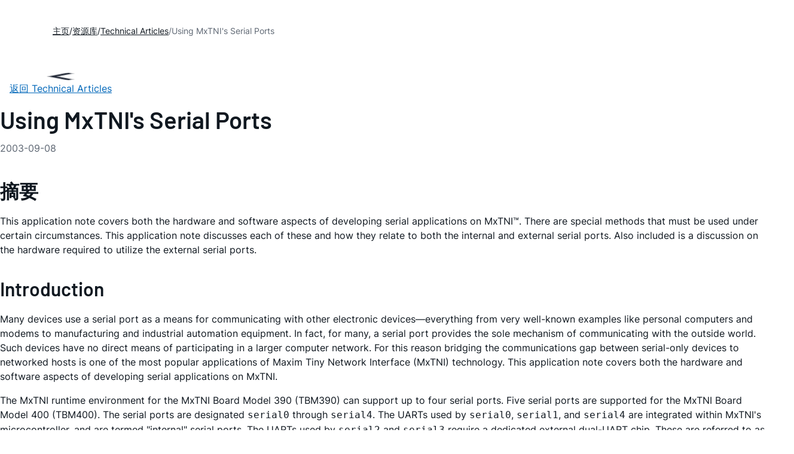

--- FILE ---
content_type: text/css
request_url: https://assets2.analog.com/cms-assets-optimizations/css/article.min.css
body_size: 26864
content:
.adi__carousel{align-items:center;display:grid;gap:12px}@media only screen and (width >= 992px){.adi__carousel{grid-template-columns:auto 1fr auto}}.adi__carousel:has(.adi__carousel__stage .adi__carousel__stage__slide:first-child:last-child) .adi__carousel__control{display:none}.adi__carousel__control[type=button]{height:24px;padding:0;text-decoration:none}@media only screen and (width <= 991px){.adi__carousel__control[type=button]{display:none}}.adi__carousel__stage{display:flex;flex:1;flex-direction:row;overflow:hidden;position:relative}.adi__carousel__stage__slideActions{position:absolute;right:8px;top:8px}.adi__carousel__stage__slide{flex-shrink:0;flex-basis:100%}.adi__carousel__stage__slide>*{height:100%}.adi__carousel__stage__slide img{height:auto;max-width:100%}.adi__carousel__progression{align-items:center;display:flex;gap:16px;grid-column:span 3;justify-content:center}.adi__carousel__progression__slide{background-color:#e7dcef;height:8px;transition:.2s ease-in;transition-property:background-color;width:8px}.adi__carousel__progression__slide--active{background-color:#8637ba}@media only screen and (width >= 992px){.adi__carousel--mobile .adi__carousel__control,.adi__carousel--mobile .adi__carousel__progression{display:none}.adi__carousel--mobile .adi__carousel__stage{display:block}}
.adi__table{border-collapse:collapse;box-sizing:border-box;font:400 14px/20px inter,sans-serif}.adi__table caption{font:400 16px/24px inter,sans-serif}.adi__table a{color:#101820;font:400 14px/20px inter,sans-serif}.adi__table--fullWidth{width:100%}.adi__table--divided .adi__table__head .adi__table__cell{border-bottom:1px solid #101820}.adi__table--divided .adi__table__body .adi__table__cell{border-bottom:1px solid #d5d8dc}.adi__table--bordered .adi__table__head tr th,.adi__table--bordered .adi__table__body tr td{border:1px solid #fff}.adi__table--centered .adi__table__head tr th,.adi__table--centered .adi__table__body tr td{text-align:center}.adi__table--bg .adi__table__body tr td{background-color:#f0f1f3}.adi__table__head{font:700 12px/16px inter,sans-serif}@media only screen and (width <= 640px){.adi__table__head{display:none}}.adi__table__head--inverse{color:#fff}.adi__table__body{font:400 14px/20px inter,sans-serif}@media only screen and (width <= 640px){.adi__table__body{display:block;width:100%}}.adi__table__cell{box-sizing:border-box;padding:16px 12px;text-align:left;vertical-align:top}@media only screen and (width <= 640px){.adi__table__cell{box-sizing:border-box;display:block;width:100%}}@media only screen and (width <= 640px){.adi__table__cell[data-heading]:before{content:attr(data-heading);font:700 12px/16px inter,sans-serif;display:block;margin-bottom:16px}}.adi__table__cell--heading{font:700 14px/20px inter,sans-serif}@media only screen and (width <= 640px){.adi__table__cell--heading{box-shadow:0 -6px 5px #f6eefc}}.adi__table__cell--primary{background-color:#1694ca}.adi__table__cell--secondary{background-color:#9fa4ad}
@media only screen and (width >= 992px){.adi__list--2column{columns:2;column-gap:48px}}.adi__list--alpha{list-style:upper-alpha}.adi__list__item__subtext{color:#5e6773;display:block;font:500 12px/16px inter,sans-serif;margin-top:4px}.adi__list--custom{list-style:none}.adi__list--custom .adi__list__item{display:flex;gap:8px}.adi__list--custom .adi__list__item:before{background-color:transparent;background-position:center center;background-repeat:no-repeat;box-sizing:border-box;content:"";display:inline-block;flex-shrink:0;height:24px;text-decoration:none;font-family:remixicon,sans-serif;font-size:24px;width:24px}.adi__list--custom .adi__list__item--bookmarkPlus:before{content:"";color:#8e3dc7}.adi__list--custom .adi__list__item--bookmarked:before{content:"";color:#8e3dc7}.adi__list--custom .adi__list__item--component:before{background-image:url(data:image/svg+xml,%3Csvg%20xmlns%3D%22http%3A%2F%2Fwww.w3.org%2F2000%2Fsvg%22%20width%3D%2224%22%20height%3D%2224%22%20viewBox%3D%220%200%2024%2024%22%20fill%3D%22none%22%3E%3Cpath%20d%3D%22M9%2015.4641L15%2012L9%208.5359L9%2015.4641Z%22%20fill%3D%22%238e3dc7%22%2F%3E%3Cpath%20fill-rule%3D%22evenodd%22%20clip-rule%3D%22evenodd%22%20d%3D%22M14%2021H19C19.5523%2021%2020%2020.5523%2020%2020V18H22V16H20V13H22V11H20V8H22V6H20V4C20%203.44772%2019.5523%203%2019%203H14C14%204.10457%2013.1046%205%2012%205C10.8954%205%2010%204.10457%2010%203H5C4.44772%203%204%203.44772%204%204V6H2V8H4V11H2V13H4V16H2V18H4V20C4%2020.5523%204.44772%2021%205%2021H10C10%2019.8954%2010.8954%2019%2012%2019C13.1046%2019%2014%2019.8954%2014%2021ZM18%2019H15.4649C14.7733%2017.8044%2013.4806%2017%2012%2017C10.5194%2017%209.22675%2017.8044%208.53513%2019H6V5H8.53513C9.22675%206.1956%2010.5194%207%2012%207C13.4806%207%2014.7733%206.1956%2015.4649%205H18V19Z%22%20fill%3D%22%238e3dc7%22%2F%3E%3C%2Fsvg%3E)}.adi__list--custom .adi__list__item--copy:before{content:"";color:#8e3dc7}.adi__list--custom .adi__list__item--fetRds:before{background-image:url(data:image/svg+xml,%3Csvg%20xmlns%3D%22http%3A%2F%2Fwww.w3.org%2F2000%2Fsvg%22%20width%3D%2224%22%20height%3D%2224%22%20viewBox%3D%220%200%2024%2024%22%20fill%3D%22none%22%3E%3Cpath%20d%3D%22M1%204V6H5L5%2014H3V16H21V14H19V6H23V4H18C17.4477%204%2017%204.44772%2017%205V14H13V10H11V14H7L7%205C7%204.44772%206.55228%204%206%204H1Z%22%20fill%3D%22%238e3dc7%22%2F%3E%3Cpath%20d%3D%22M17%2018H7V20H11V22H13V20H17V18Z%22%20fill%3D%22%238e3dc7%22%2F%3E%3C%2Fsvg%3E)}.adi__list--custom .adi__list__item--flow:before{background-image:url(data:image/svg+xml,%3Csvg%20xmlns%3D%22http%3A%2F%2Fwww.w3.org%2F2000%2Fsvg%22%20width%3D%2224%22%20height%3D%2224%22%20viewBox%3D%220%200%2024%2024%22%20fill%3D%22none%22%3E%3Cpath%20fill-rule%3D%22evenodd%22%20clip-rule%3D%22evenodd%22%20d%3D%22M19%203.58575L20.4142%204.99996L19%206.41418L17.5858%204.99996L19%203.58575ZM19%200.757324L23.2426%204.99996L20%208.24261V11.5278C19.4229%2011.0112%2018.7452%2010.6048%2018%2010.3414V8.24261L15.7574%205.99997L8%205.99997V7.99997H2V1.99997H8V3.99997L15.7574%203.99997L19%200.757324ZM11.603%2020.0824C11.0648%2019.5031%2010.6398%2018.8172%2010.363%2018.0599L8.41888%2018.0252C8.08952%2016.5791%206.79579%2015.5%205.25%2015.5C3.45507%2015.5%202%2016.955%202%2018.75C2%2020.5449%203.45507%2022%205.25%2022C6.59338%2022%207.74639%2021.1849%208.2415%2020.0223L11.603%2020.0824ZM6%203.99997H4V5.99997H6V3.99997ZM6.5%2018.75C6.5%2019.4403%205.94036%2020%205.25%2020C4.55964%2020%204%2019.4403%204%2018.75C4%2018.0596%204.55964%2017.5%205.25%2017.5C5.94036%2017.5%206.5%2018.0596%206.5%2018.75ZM16%2020C16.7418%2020%2017.4365%2019.798%2018.032%2019.4461L20.182%2021.5962L21.5962%2020.1819L19.4462%2018.0319C19.7981%2017.4364%2020%2016.7418%2020%2016C20%2013.7908%2018.2091%2012%2016%2012C13.7909%2012%2012%2013.7908%2012%2016C12%2018.2091%2013.7909%2020%2016%2020ZM16%2018C17.1046%2018%2018%2017.1045%2018%2016C18%2014.8954%2017.1046%2014%2016%2014C14.8954%2014%2014%2014.8954%2014%2016C14%2017.1045%2014.8954%2018%2016%2018Z%22%20fill%3D%22%238e3dc7%22%2F%3E%3C%2Fsvg%3E)}.adi__list--custom .adi__list__item--github:before{content:"";color:#8e3dc7}.adi__list--custom .adi__list__item--html:before{content:"";color:#8e3dc7}.adi__list--custom .adi__list__item--model:before{background-image:url(data:image/svg+xml,%3Csvg%20xmlns%3D%22http%3A%2F%2Fwww.w3.org%2F2000%2Fsvg%22%20width%3D%2224%22%20height%3D%2224%22%20viewBox%3D%220%200%2024%2024%22%20fill%3D%22none%22%3E%3Cpath%20fill-rule%3D%22evenodd%22%20clip-rule%3D%22evenodd%22%20d%3D%22M8%208H14L16%2010V16H8V8ZM10%2010H14V14H10V10Z%22%20fill%3D%22%238e3dc7%22%2F%3E%3Cpath%20fill-rule%3D%22evenodd%22%20clip-rule%3D%22evenodd%22%20d%3D%22M10%2020H14V22H16V20H19C19.5523%2020%2020%2019.5523%2020%2019V16H22V14H20V10H22V8H20V5C20%204.44772%2019.5523%204%2019%204H16V2H14V4H10V2H8V4H5C4.44772%204%204%204.44772%204%205V8H2V10H4V14H2V16H4V19C4%2019.5523%204.44772%2020%205%2020H8V22H10V20ZM18%2018H6V6H18V18Z%22%20fill%3D%22%238e3dc7%22%2F%3E%3C%2Fsvg%3E)}.adi__list--custom .adi__list__item--pdf:before{content:"";color:#8e3dc7}.adi__list--custom .adi__list__item--pulse:before{background-image:url(data:image/svg+xml,%3Csvg%20xmlns%3D%22http%3A%2F%2Fwww.w3.org%2F2000%2Fsvg%22%20width%3D%2224%22%20height%3D%2224%22%20viewBox%3D%220%200%2024%2024%22%20fill%3D%22none%22%3E%3Cpath%20d%3D%22M9%207.53861L15%2021.5386L18.6594%2013H23V11H17.3406L15%2016.4614L9%202.46143L5.3406%2011H1V13H6.6594L9%207.53861Z%22%20fill%3D%22%238e3dc7%22%2F%3E%3C%2Fsvg%3E)}.adi__list--custom .adi__list__item--sinWave:before{background-image:url(data:image/svg+xml,%3Csvg%20xmlns%3D%22http%3A%2F%2Fwww.w3.org%2F2000%2Fsvg%22%20width%3D%2224%22%20height%3D%2224%22%20viewBox%3D%220%200%2024%2024%22%20fill%3D%22none%22%3E%3Cpath%20d%3D%22M3%2019C4.65605%2019%205.52159%2017.7035%205.9945%2016.4874C6.4697%2015.2655%206.7335%2013.6822%206.97448%2012.2359L6.98639%2012.1644C7.24215%2010.6299%207.47754%209.24535%207.8695%208.23745C8.27159%207.20352%208.65605%207%209%207C9.34395%207%209.72841%207.20352%2010.1305%208.23745C10.5225%209.24535%2010.7578%2010.6299%2011.0136%2012.1644L11.0255%2012.2359C11.2665%2013.6822%2011.5303%2015.2655%2012.0055%2016.4874C12.4784%2017.7035%2013.3439%2019%2015%2019C16.656%2019%2017.5216%2017.7035%2017.9945%2016.4874C18.4697%2015.2655%2018.7335%2013.6822%2018.9745%2012.2359L18.9864%2012.1644C19.2422%2010.6299%2019.4775%209.24535%2019.8695%208.23745C20.2716%207.20352%2020.6561%207%2021%207H22V5H21C19.3439%205%2018.4784%206.29648%2018.0055%207.51255C17.5303%208.73447%2017.2665%2010.3178%2017.0255%2011.7641L17.0136%2011.8356C16.7578%2013.3701%2016.5225%2014.7546%2016.1305%2015.7626C15.7284%2016.7965%2015.3439%2017%2015%2017C14.6561%2017%2014.2716%2016.7965%2013.8695%2015.7626C13.4775%2014.7546%2013.2422%2013.3701%2012.9864%2011.8356L12.9745%2011.7641C12.7335%2010.3178%2012.4697%208.73448%2011.9945%207.51255C11.5216%206.29648%2010.6561%205%209%205C7.34395%205%206.47841%206.29648%206.0055%207.51255C5.5303%208.73448%205.2665%2010.3178%205.02552%2011.7641L5.01361%2011.8356C4.75785%2013.3701%204.52246%2014.7546%204.1305%2015.7626C3.72841%2016.7965%203.34395%2017%203%2017H2V19H3Z%22%20fill%3D%22%238e3dc7%22%2F%3E%3C%2Fsvg%3E)}.adi__list--custom .adi__list__item--text:before{content:"";color:#8e3dc7}.adi__list--custom .adi__list__item--url:before{content:"";color:#8e3dc7}.adi__list--custom .adi__list__item--xls:before{content:"";color:#8e3dc7}.adi__list--custom .adi__list__item--zip:before{content:"";color:#8e3dc7}
.adi__tabs__list{background-color:#fff;display:flex;margin:0;padding:0}.adi__tabs__list__tab{align-items:center;cursor:pointer;background-color:transparent;border:none;display:flex;justify-content:space-between;font:400 14px/20px inter,sans-serif;text-align:left;transition:.2s linear;transition-property:background-color,color,border-color;white-space:nowrap;-webkit-tap-highlight-color:transparent}.adi__tabs__list__tab__count{color:#848b95;font-weight:400;flex:1;margin-left:8px}@media only screen and (width >= 992px){.adi__tabs__list__tab__count{display:none}}.adi__tabs__panel{overflow:auto}@media only screen and (width >= 992px){.adi__tabs:not(:has(.adi__tabs__panel[hidden])) .adi__tabs__panel:not(:last-child){margin-bottom:20px}.adi__tabs:not(:has(.adi__tabs__panel[hidden])) .adi__tabs__panel:not(:last-child:nth-child(2)):before{content:var(--title, unset);font:600 24px/32px barlow,sans-serif;display:block;margin-bottom:20px}}@media only screen and (width >= 992px){.adi__tabs--horizontal{background-color:#fbfbfc;display:grid;grid-template-columns:1fr 3fr}.adi__tabs--horizontal .adi__tabs__list{border-right:1px solid #d5d8dc;flex-direction:column;gap:12px}.adi__tabs--horizontal .adi__tabs__list__tab{padding:16px 24px}.adi__tabs--horizontal .adi__tabs__list__tab:after{content:"";display:block;font-family:remixicon;height:12px;line-height:12px;transition:.2s linear;width:12px}.adi__tabs--horizontal .adi__tabs__list__tab:hover,.adi__tabs--horizontal .adi__tabs__list__tab[aria-selected]{background-color:#f6eefc;color:#431c5f}.adi__tabs--horizontal .adi__tabs__panel{padding:36px}.adi__tabs--horizontal .adi__tabs__panel__divider{margin:0 -36px}}.adi__tabs--vertical .adi__tabs__list{gap:20px;margin-bottom:24px}.adi__tabs--vertical .adi__tabs__list__tab{background-color:transparent;border:none;box-sizing:border-box;border-bottom:2px solid transparent;font:600 14px/20px inter,sans-serif;padding:12px 0}@media only screen and (width >= 992px){.adi__tabs--vertical .adi__tabs__list__tab:hover{color:#0067b9}}.adi__tabs--vertical .adi__tabs__list__tab[aria-selected]{border-bottom-color:#0067b9;color:#0067b9}@media only screen and (width <= 991px){.adi__tabs .adi__tabs__list{flex-direction:column;gap:0;margin-bottom:0}.adi__tabs .adi__tabs__list__tab{border-bottom:1px solid #d5d8dc;color:#101820;font:700 16px/24px inter,sans-serif;padding:16px;position:relative}.adi__tabs .adi__tabs__list__tab[data-all]{display:none}.adi__tabs .adi__tabs__list__tab:after{--size: 24px;content:"";display:block;font-family:remixicon;font-size:var(--size);font-weight:400;height:var(--size);line-height:var(--size);transition:.2s linear;width:var(--size)}.adi__tabs .adi__tabs__list__tab--active{border-bottom-color:#0067b9;border-bottom-width:2px;color:#101820}.adi__tabs .adi__tabs__list__tab--active:after{transform:rotate(180deg)}.adi__tabs .adi__tabs__panel{padding:20px 16px}}@media only screen and (width >= 992px){.adi__productResources .adi__spotlight__columns:has(.adi__tabs__list) .adi__rail{margin-top:48px}}@media only screen and (width <= 991px){.adi__productResources .adi__tabs__panel{padding:0}.adi__productResources .adi__card[aria-describedby]{margin-bottom:8px}.adi__productResources .adi__card[aria-describedby] .adi__card__actions .adi__button{padding:8px}}.adi__productResources__category{background-color:#fbfbfc;padding:20px}@media only screen and (width <= 991px){.adi__productResources__category{padding:20px 16px}}.adi__productResources__category .adi__table__cell{background-color:#fff}.adi__productResources__category .adi__table__cell .adi__badge{white-space:nowrap}.adi__productResources__category:not(:last-child){margin-bottom:8px}.adi__productResources__category [class^=adi__heading] small{color:#5e6773;font:400 16px/24px inter,sans-serif;margin-left:8px}.adi__productResources__category ul{margin:0;padding:0}.adi__productResources__category hr{margin:20px 0}.adi__productResources__category aside p{margin-bottom:0}.adi__productResources__category .adi__collapse{display:flex;margin:auto}.adi__productResources__category__resource{border-radius:4px;flex-wrap:wrap;padding:8px;transition:.2s linear;transition-property:background-color}.adi__productResources__category__resource .adi__article__solutions a:hover{background:none}.adi__productResources__category__resource.adi__list__item:before{font-size:16px;width:16px;background-size:16px 16px}.adi__productResources__category__resource .adi__list__item:hover{background-color:#e0e1e6}.adi__productResources__category__resource .adi__list__item:hover a{text-decoration:underline}.adi__productResources__category__resource:has(>a:hover){background-color:#e0e1e6}.adi__productResources__category__resource a{color:#101820;flex:1;position:relative;text-decoration:none}.adi__productResources__category__resource a:hover{color:#101820;text-decoration:underline}.adi__productResources__category__resource a:before{--size: 18px;content:"";display:block;height:var(--size);left:-26px;position:absolute;top:2px;width:var(--size)}.adi__productResources__category__resource .adi__badge{align-self:flex-start}.adi__productResources__category__resource__meta{color:#5e6773;font:400 12px/16px inter,sans-serif;justify-self:flex-end;margin-top:4px}@media only screen and (width <= 991px){.adi__productResources__category__resource__meta{flex-basis:100%;padding-left:20px}}.adi__productResources__category__resource ul{flex-basis:100%;margin-left:16px}.adi__productResources__category__filter{flex-wrap:wrap;gap:8px}@media only screen and (width >= 992px){.adi__productResources__category__filter{align-items:center;flex-direction:row;margin-bottom:24px}}@media only screen and (width <= 991px){.adi__productResources__category__filter{margin-bottom:16px}}.adi__productResources__category__filter .adi__field__label{flex-basis:100%}@media only screen and (width >= 992px){.adi__productResources__category__filter .adi__field__container{flex-basis:70%}}@media only screen and (width <= 991px){.adi__productResources__category--pcn tbody{display:grid;grid-template-rows:repeat(100,auto) [last] auto;margin-bottom:16px}.adi__productResources__category--pcn tbody:not(:has(tr[aria-expanded])) tr:not(:first-child),.adi__productResources__category--pcn tbody:not(:has(tr[aria-expanded])) tr:first-child br,.adi__productResources__category--pcn tbody:not(:has(tr[aria-expanded])) tr:first-child span{display:none}.adi__productResources__category--pcn tbody:not(:has(tr[aria-expanded])) tr:first-child td{padding-bottom:16px}.adi__productResources__category--pcn tbody tr:first-child,.adi__productResources__category--pcn tbody tr:last-child{border-bottom:none}.adi__productResources__category--pcn tbody tr[aria-expanded] td:before{transform:rotate(180deg)}.adi__productResources__category--pcn tbody tr:first-child td{padding-bottom:0;position:relative;background-color:transparent;background-position:center center;background-repeat:no-repeat;box-sizing:border-box;content:"";display:inline-block;flex-shrink:0;height:24px;text-decoration:none;width:24px}.adi__productResources__category--pcn tbody tr:first-child td:before{content:"";color:#101820;font-family:remixicon,sans-serif;margin:0;position:absolute;right:16px;transition:.2s linear;top:16px}.adi__productResources__category--pcn tbody tr:first-child td br{border-bottom:1px solid #b7bbc3;display:block;content:"";height:1px;margin-bottom:16px;margin-top:16px;width:100%}.adi__productResources__category--pcn tbody tr:last-child td:last-child{padding-bottom:0}.adi__productResources__category--pcn tbody tr:last-child td:last-child:after{border-bottom:1px solid #b7bbc3;display:block;content:"";height:1px;margin-top:16px;width:100%}.adi__productResources__category--pcn tbody tr:nth-child(2){grid-row-end:last}}.adi__productResources__category--pcn tbody tr:not([data-model]):not(:first-child){border-bottom:none}@media only screen and (width >= 992px){.adi__productResources__category--pcn tbody tr:not([data-model]) td[data-heading]{border-left:1px solid #d5d8dc}}.adi__productResources__category--pcn tbody tr[data-model] td{border-top:none;padding:8px 12px}.adi__productResources__category--pcn tbody tr[data-model]:nth-child(3) td{padding-top:16px}.adi__productResources__category--pcn tbody tr[data-model]:not(:last-child){border-bottom:none}.adi__productResources__category--pcn tbody tr td:empty{padding:0}@media only screen and (width <= 991px){.adi__productResources__category--componentResources tr{margin-bottom:16px}}.adi__productResources__category .adi__card--mini{align-items:end}@media only screen and (width <= 991px){.adi__productResources__table{background-color:transparent}.adi__productResources__table tr{background-color:#fff}}@media only screen and (width <= 991px){.adi__productResources__table td:not(:last-child):not(:empty){padding-bottom:0}.adi__productResources__table td:not(:last-child):not(:empty):not(:first-child):after{border-bottom:1px solid #b7bbc3;display:block;content:"";height:1px;margin-top:16px;width:100%}}.adi__productResources__table td a{color:#101820;border-radius:4px}.adi__productResources__table td a:hover{color:#00427a;text-decoration:underline}.adi__productResources__table td ul{padding:0;margin:0;list-style:none}.adi__productResources__table td ul li:not(:last-child){margin-bottom:16px}@media only screen and (width >= 992px){.adi__productResources__video .adi__modal__actions{position:relative}.adi__productResources__video .adi__modal__actions .adi__button:nth-last-child(2){margin-left:auto}}.adi__spotlight__column:has(>.adi__productResources__videoCard){height:100%}.adi__spotlight__columns:has(.adi__productResources__videoCard){margin-bottom:24px}.adi__productResources__videoCard{align-self:flex-start;cursor:pointer;height:100%;transition:.2s linear;transition-property:box-shadow}.adi__productResources__videoCard:hover{box-shadow:0 5px 5px #22252f1a,0 0 5px #22252f1a}.adi__productResources__videoCard:hover header{text-decoration:underline}.adi__productResources__videoCard .adi__card__header{-webkit-line-clamp:var(--clamp, 3);-webkit-box-orient:vertical;display:-webkit-box;overflow:hidden;--clamp: 3;font:700 14px/20px inter,sans-serif}.adi__productResources__videoCard .adi__card__meta__overlay{aspect-ratio:16/9;overflow:hidden}.adi__productResources__partsList{display:flex;flex-wrap:wrap;gap:16px 24px;list-style:none}
adi-container{display:block;scroll-margin-top:inherit}adi-container[background=blue]{background-color:#0067b9}adi-container[background=navy]{background-color:#00305b}adi-container[background=gray]{background-color:#f6f7f9}adi-container[background=gradientLeft]{background-image:linear-gradient(to left,#8e3dc7,#0067b9)}adi-container[background=gradientRight]{background-image:linear-gradient(to left,#0067b9,#8e3dc7)}
.breadcrumb{margin:20px auto 0;max-width:1360px}@media only screen and (width <= 991px){.breadcrumb{display:none}}.breadcrumb__container{display:flex;flex-wrap:wrap;gap:8px;margin:0 56px;padding:0 32px}.breadcrumb__container__section{align-items:center;display:flex;font:400 14px/20px inter,sans-serif;gap:8px;position:relative}.breadcrumb__container__section a{color:#101820;font-size:inherit}.breadcrumb__container__section a:hover,.breadcrumb__container__section a:active{color:#00427a}.breadcrumb__container__section:not(:first-child):before{content:"/"}.breadcrumb__container__section:last-child{color:#5e6773}.breadcrumb__dropdown_icon{cursor:pointer;transition:.2s linear;transition-property:transform}.breadcrumb__dropdown_icon:not(.collapsed){transform:rotate(180deg)}.breadcrumb__dropdown_icon.collapsed+.breadcrumb__dropdown__content{opacity:0}.breadcrumb__dropdown__content{background-color:#fff;border-radius:4px;box-shadow:0 5px 5px #22252f1a,0 0 5px #22252f1a;list-style:none;margin:0;max-height:250px;overflow:auto;padding:8px;position:absolute;transition:.2s linear;transition-property:opacity;top:100%;right:0;width:260px;z-index:5}.breadcrumb__dropdown__content_item a{display:block;padding:8px 12px;transition:.2s linear;transition-property:background-color,border-bottom-color,color}.breadcrumb__dropdown__content_item a:hover{background-color:#f6eefc;border-bottom-color:#e5cef6;color:#431c5f}.breadcrumb__dropdown__content_item:not(:last-child) a{border-bottom:1px solid #d5d8dc}@media only screen and (width >= 992px){.previous-page-link{display:none}}@media only screen and (width <= 991px){.previous-page-link{padding:0 16px}.previous-page-link a{align-items:center;color:#101820;display:flex;font:500 12px/16px inter,sans-serif;gap:4px}.previous-page-link a span{line-height:20px}.previous-page-link a span img{display:block}}
.adi__accordion{background-color:#fbfbfc;overflow:hidden;transition:.2s ease-in}.adi__accordion__summary{align-items:center;background-color:#fff;box-sizing:border-box;border-bottom:1px solid #fbfbfc;cursor:pointer;display:flex;height:72px;justify-content:space-between;font:700 16px/24px inter,sans-serif;padding:0 16px;-webkit-tap-highlight-color:transparent;transition:.2s ease-in;transition-property:border-color}.adi__accordion__summary__count{color:#717984;font-weight:400}.adi__accordion__summary__caret{font-size:24px;transition:.2s ease-in}.adi__accordion__summary--caretLeading{flex-direction:row-reverse;justify-content:flex-end;padding:unset;gap:10px}.adi__accordion__summary:hover{border-color:#0067b9}.adi__accordion__summary::marker{content:""}.adi__accordion__summary::-webkit-details-marker{display:none}.adi__accordion[open] .adi__accordion__summary{border-bottom:1px solid #0067b9}.adi__accordion[open] .adi__accordion__summary:hover{border-bottom:2px solid #0067b9}.adi__accordion[open] .adi__accordion__summary__caret{transform:rotate(180deg)}.adi__accordion[open] .adi__accordion__summary--caretLeading .adi__accordion__summary__caret{transform:rotate(90deg)}.adi__accordion__details__wrapper{padding:40px}
.adi__collapse:before{content:attr(aria-label)}.adi__collapse__caret{transition:.2s linear}.adi__collapse[aria-expanded=true] .adi__collapse__caret{transform:rotate(180deg)}
.adi__overflowControl{--shift: 0;align-items:center;display:flex;flex-direction:row;overflow:hidden;position:relative}.adi__overflowControl__action{align-items:center;background-color:#fff;display:flex;height:100%;padding:0 8px;position:absolute;transition:.2s ease-in;z-index:1}.adi__overflowControl__action:before{content:" ";display:block;height:100%;position:absolute;width:32px;z-index:-1}.adi__overflowControl__action[hidden]{opacity:0;pointer-events:none}.adi__overflowControl__action--next{right:0}.adi__overflowControl__action--next:before{right:100%;background:linear-gradient(to left,#fff,transparent)}.adi__overflowControl__action--previous{left:0}.adi__overflowControl__action--previous:before{left:100%;background:linear-gradient(to right,#fff,transparent)}.adi__overflowControl__item{transform:translate(var(--shift));transition:.2s ease-in}.adi__overflowControl__item .adi__card__meta{padding:unset}.adi__overflowControl--carousel{--margin: 48px}@media only screen and (width <= 991px){.adi__overflowControl--carousel{--margin: 0;padding-bottom:50px}}.adi__overflowControl--carousel{margin:0 calc(var(--margin) * -1);padding:0 var(--margin)}.adi__overflowControl--overflowButton{background-color:#fff;border-color:#d5d8dc;height:32px;width:32px}.adi__overflowControl--overflowButton:hover{border-color:#b7bbc3;box-shadow:0 10px 10px #22252f1a,0 0 5px #22252f1a}
.adi__card{background-color:#fff;border:1px solid #b7bbc3;border-radius:4px;box-sizing:border-box;display:flex;flex-direction:column;gap:20px;padding:16px;text-decoration:none}.adi__card:is(a){cursor:pointer}.adi__card:is(a):hover{border-color:#8e3dc7}.adi__card:is(a):hover .adi__button--icon{background-color:#0001;color:#101820}.adi__cardGroup>:not(:first-child){border-top-left-radius:0;border-top-right-radius:0}.adi__cardGroup>:not(:last-child){border-bottom-left-radius:0;border-bottom-right-radius:0;border-bottom-width:0}.adi__card__meta{border:none;display:flex;gap:inherit;flex-direction:column;margin:0;padding:4px;width:100%}.adi__card__meta--zoom{cursor:pointer;position:relative}.adi__card__meta--zoom:before{color:#101820;content:"";display:inline-block;font-family:remixicon;font-size:20px;position:absolute;height:20px;right:12px;top:12px;width:20px}.adi__card__meta--fancy .adi__card__meta__data{background:linear-gradient(to right,#8e3dc7,#0067b9);-webkit-background-clip:text;background-clip:text;-webkit-text-fill-color:transparent}.adi__card__meta--flush{padding:0}.adi__card__meta--flush .adi__card__meta__data{margin-left:16px}.adi__card__meta__overlay{position:relative}.adi__card__meta__overlay:before{background-color:transparent;background-position:center center;background-repeat:no-repeat;box-sizing:border-box;content:"";display:inline-block;flex-shrink:0;height:24px;text-decoration:none;width:24px;background-image:url(data:image/svg+xml,%3Csvg%20xmlns%3D%22http%3A%2F%2Fwww.w3.org%2F2000%2Fsvg%22%20width%3D%2224%22%20height%3D%2224%22%20viewBox%3D%220%200%2024%2024%22%20fill%3D%22none%22%3E%3Cpath%20fill-rule%3D%22evenodd%22%20clip-rule%3D%22evenodd%22%20d%3D%22M20.5%2012L7%204.20581V19.7943L20.5%2012ZM16.5%2012L9%207.66991L9%2016.3302L16.5%2012Z%22%20fill%3D%22%23101820%22%2F%3E%3C%2Fsvg%3E);align-items:center;color:#fff;display:flex;font-size:40px;height:100%;justify-content:center;left:0;position:absolute;top:0;width:100%}.adi__card__meta__image{display:block;height:auto;width:100%}.adi__card__meta__data{align-self:flex-start;color:#5e6773;display:block;font:400 12px/16px inter,sans-serif;letter-spacing:1px}.adi__card__header{color:#101820;font:600 20px/28px barlow,sans-serif}.adi__card__content{color:#101820;font:400 14px/20px inter,sans-serif}.adi__card__content a{font:400 14px/20px inter,sans-serif}.adi__card__content p:first-child{margin-top:0}.adi__card__content p:last-child{margin-bottom:0}.adi__card__actions{display:flex;gap:inherit}@media only screen and (width <= 991px){.adi__card__actions{flex-direction:column}}.adi__card--compact{gap:12px}.adi__card--compact .adi__card__header{font:700 16px/24px inter,sans-serif}.adi__card--ghost{border:none;padding:0}@media only screen and (width >= 992px){.adi__card--horizontal{display:grid;grid-template-columns:1fr 2fr}.adi__card--horizontal .adi__card__meta{grid-row:1/grid-row-end;align-self:center}.adi__card--horizontal .adi__card__meta--flush{align-self:flex-start}.adi__card--horizontal:has(.adi__card__meta--flush){grid-template-columns:1fr 4fr;position:relative}.adi__card--horizontal:has(.adi__card__meta--flush) .adi__card__meta__data{left:calc(20% + 12px);margin:0;position:absolute;top:16px}.adi__card--horizontal:has(.adi__card__meta--flush) .adi__card__header{margin-top:16px}.adi__card--horizontal:has(.adi__card__meta--flush) .adi__card__meta:has(.adi__card__meta__data)+.adi__card__header{margin-top:28px}}.adi__card--mini{display:grid;grid-template-columns:1fr auto}.adi__card--mini .adi__card__meta,.adi__card--mini .adi__card__header{grid-column:span 2}.adi__card--mini .adi__card__actions{align-self:flex-end}.adi__card:has(.adi__card__meta--flush){padding:0}.adi__card:has(.adi__card__meta--flush) .adi__card__actions:last-child,.adi__card:has(.adi__card__meta--flush) .adi__card__content:last-child,.adi__card:has(.adi__card__meta--flush) .adi__card__header:last-child{margin-bottom:8px}@media only screen and (width <= 991px){.adi__card:has(.adi__card__meta--flush) .adi__card__actions:last-child,.adi__card:has(.adi__card__meta--flush) .adi__card__content:last-child,.adi__card:has(.adi__card__meta--flush) .adi__card__header:last-child{margin-left:16px;margin-right:16px}}.adi__card:has(.adi__card__meta--flush):not(.adi__card--horizontal) .adi__card__actions,.adi__card:has(.adi__card__meta--flush):not(.adi__card--horizontal) .adi__card__content,.adi__card:has(.adi__card__meta--flush):not(.adi__card--horizontal) .adi__card__header{margin-left:16px;margin-right:16px}.adi__card:has(.adi__card__meta--flush):has(.adi__card--horizontal) .adi__card__header{margin-left:0}
.adi__rail{display:flex;flex-direction:column;gap:16px}
@media only screen and (width >= 992px){.adi__spotlight__columns{align-items:center;display:grid;gap:44px;grid-template-columns:repeat(2,1fr)}.adi__spotlight__columns[data-columns="3"]{gap:24px;grid-template-columns:repeat(3,1fr)}}@media only screen and (width <= 991px){.adi__spotlight__columns{display:flex;flex-direction:column;gap:16px}}.adi__spotlight__column{direction:initial}@media only screen and (width <= 991px){.adi__spotlight__column{align-self:normal}}.adi__spotlight__column--media{margin:0}.adi__spotlight__column__image{height:auto;width:100%}.adi__spotlight__column__caption{color:#5e6773;display:block;font:400 12px/16px inter,sans-serif;letter-spacing:1px;text-align:center}.adi__spotlight__column--double{grid-column-end:span 2}.adi__spotlight__column>p:not(:last-child){margin-bottom:16px}@media only screen and (width >= 992px){.adi__spotlight--reverse .adi__spotlight__columns{direction:rtl}}@media only screen and (width <= 991px){.adi__spotlight--reverse .adi__spotlight__columns{flex-direction:column-reverse}}
.adi__latestMedia [class^=adi__heading] small{color:#1e1e1e;font:400 20px/28px inter,sans-serif;margin-left:8px}.adi__latestMedia--hide{display:none}.adi__latestMedia .adi__carousel{gap:0}@media only screen and (width <= 991px){.adi__latestMedia .adi__carousel{display:block}}.adi__latestMedia .adi__carousel__stage{width:100%;gap:16px}@media only screen and (width <= 991px){.adi__latestMedia .adi__carousel__control{display:none}}@media only screen and (width >= 992px){.adi__latestMedia .adi__carousel__progression{display:none}}.adi__latestMedia .adi__carousel__stage__slide{gap:24px}@media only screen and (width >= 992px){.adi__latestMedia .adi__carousel__stage__slide{display:grid;grid-template-columns:repeat(4,1fr)}}@media only screen and (width <= 991px){.adi__latestMedia .adi__carousel__stage__slide{display:flex;flex-direction:column;flex:0 0 calc(100% - 32px)}}.adi__latestMedia .adi__carousel__stage__slide img{height:160px}.adi__latestMedia .adi__carousel__stage__slide .adi__card{flex-direction:row;flex-wrap:wrap;overflow:hidden;background:transparent}.adi__latestMedia .adi__carousel__stage__slide .adi__card__content:nth-child(2){flex-basis:100%}.adi__latestMedia .adi__carousel__stage__slide .adi__card__content:nth-child(3){-webkit-line-clamp:var(--clamp, 3);-webkit-box-orient:vertical;display:-webkit-box;overflow:hidden;flex:1}.adi__latestMedia .adi__carousel__stage__slide .adi__card__header{font:600 20px/28px barlow,sans-serif;align-self:flex-start;flex-basis:100%}.adi__latestMedia .adi__carousel__stage__slide .adi__card__actions{align-self:flex-end}.adi__latestMedia .adi__card__meta__data{width:100%;display:flex;justify-content:space-between}.adi__latestMedia .adi__card__meta__overlay{cursor:pointer;padding:4px}.adi__latestMedia .adi__heading__image{display:inline-block;background-color:#e5cef6;padding:8px}@media only screen and (width >= 992px){.adi__latestMedia__video .adi__modal__actions{position:relative}.adi__latestMedia__video .adi__modal__actions .adi__button:nth-last-child(2){margin-left:auto}}
.adi__field__label{color:#101820;cursor:pointer;display:inline-block;font:400 14px/20px inter,sans-serif;margin-bottom:4px}.adi__field__helperText{display:inline-flex;font:400 12px/16px inter,sans-serif;gap:4px;margin-top:4px}.adi__field__helperText:empty{display:none}.adi__field__helperText:before{background-image:url(data:image/svg+xml,%3Csvg%20width%3D%2216%22%20height%3D%2216%22%20viewBox%3D%220%200%2016%2016%22%20fill%3D%22none%22%20xmlns%3D%22http%3A%2F%2Fwww.w3.org%2F2000%2Fsvg%22%3E%3Cpath%20fill-rule%3D%22evenodd%22%20clip-rule%3D%22evenodd%22%20d%3D%22M15%208C15%2011.866%2011.866%2015%208%2015C4.13401%2015%201%2011.866%201%208C1%204.13401%204.13401%201%208%201C11.866%201%2015%204.13401%2015%208ZM9%204V6H7V4H9ZM9%2012V8H7V12H9Z%22%20fill%3D%22currentColor%22%3E%3C%2Fpath%3E%3C%2Fsvg%3E);content:" ";display:inline-block;height:16px;width:16px}.adi__field__container__input[type=text],.adi__field__container__input[type=button]{box-sizing:border-box;border:1px solid #848b95;border-radius:4px;display:block;font:400 14px/20px inter,sans-serif;height:40px;outline:1px solid transparent;padding:0 8px;transition:.2s linear;transition-property:border-color,outline}.adi__field__container__input[type=text]:hover,.adi__field__container__input[type=button]:hover{border-color:#5e6773}.adi__field__container__input[type=text]:focus,.adi__field__container__input[type=button]:focus{border-color:#b16ee0;outline:1px solid #b16ee0}.adi__field__container__input[type=text]::placeholder,.adi__field__container__input[type=button]::placeholder{color:#5e6773}.adi__field__container__input[type=text]:disabled,.adi__field__container__input[type=button]:disabled{background-color:#f0f1f3;border-color:#d5d8dc}.adi__field__container__input[type=text]:disabled::placeholder,.adi__field__container__input[type=button]:disabled::placeholder{color:#9fa4ad}.adi__field__container__input[type=checkbox]{-webkit-appearance:none;-moz-appearance:none;appearance:none;background-color:#fff;border:1px solid #848b95;border-radius:4px;box-sizing:border-box;cursor:pointer;height:16px;margin:0;place-content:center;transform:translateY(3px);transition:.2s linear;transition-property:border-color,background-color;width:16px}.adi__field__container__input[type=checkbox]:hover{border-color:#5e6773}.adi__field__container__input[type=checkbox]:before{content:" ";display:block;height:15px;width:15px}.adi__field__container__input[type=checkbox]:checked{background-color:#0067b9;border-color:#0067b9}.adi__field__container__input[type=checkbox]:checked:hover{background-color:#00427a;border-color:#00427a}.adi__field__container__input[type=checkbox]:checked:before{background-image:url("data:image/svg+xml,%3Csvg xmlns='http://www.w3.org/2000/svg' viewBox='0 0 24 24' fill='white'%3E%3Cpath d='M9.9997 15.1709L19.1921 5.97852L20.6063 7.39273L9.9997 17.9993L3.63574 11.6354L5.04996 10.2212L9.9997 15.1709Z'%3E%3C/path%3E%3C/svg%3E");background-size:16px 16px;background-position:-1px -1px;background-repeat:no-repeat}.adi__field__container__input[type=checkbox]:disabled{pointer-events:none}.adi__field__container__input[type=radio]{-webkit-appearance:none;-moz-appearance:none;appearance:none;background-color:#fff;border:1px solid #848b95;border-radius:50%;box-sizing:border-box;cursor:pointer;height:16px;margin:0;place-content:center;transform:translateY(3px);transition:.2s linear;width:16px}.adi__field__container__input[type=radio]:hover{border-color:#5e6773}.adi__field__container__input[type=radio]:before{content:" ";display:block;height:15px;width:15px}.adi__field__container__input[type=radio]:checked{background-color:#0067b9;border-color:#0067b9}.adi__field__container__input[type=radio]:checked:hover{background-color:#00427a;border-color:#00427a}.adi__field__container__input[type=radio]:checked:before{background-image:url("data:image/svg+xml,%3Csvg xmlns='http://www.w3.org/2000/svg' viewBox='0 0 24 24' fill='white'%3E%3Cpath d='M12 22C17.5228 22 22 17.5228 22 12C22 6.47715 17.5228 2 12 2C6.47715 2 2 6.47715 2 12C2 17.5228 6.47715 22 12 22Z'%3E%3C/path%3E%3C/svg%3E");background-size:8px 8px;background-position:3px 3px;background-repeat:no-repeat}.adi__field__container__input:is(textarea){box-sizing:border-box;border:1px solid #848b95;border-radius:4px;display:block;font:400 14px/20px inter,sans-serif;height:40px;outline:1px solid transparent;padding:0 8px;transition:.2s linear;transition-property:border-color,outline}.adi__field__container__input:is(textarea):hover{border-color:#5e6773}.adi__field__container__input:is(textarea):focus{border-color:#b16ee0;outline:1px solid #b16ee0}.adi__field__container__input:is(textarea)::placeholder{color:#5e6773}.adi__field__container__input:is(textarea){padding:8px}.adi__field__container__input:is(textarea):disabled{background-color:#f0f1f3;border-color:#d5d8dc}.adi__field__container__input:is(textarea):disabled::placeholder{color:#9fa4ad}.adi__field__container__options{left:0!important;max-width:initial;top:calc(100% + 2px)!important;z-index:1}.adi__field--select .adi__field__container{cursor:pointer;position:relative}.adi__field--select .adi__field__container__input{align-items:center;background-color:#fff;display:block;position:relative;text-align:left;width:100%}.adi__field--select .adi__field__container__input:after{content:"";display:block;font-family:remixicon,sans-serif;font-size:24px;height:24px;inset-inline-end:0;line-height:24px;position:absolute;text-align:right;top:calc(50% - 12px);transition:.2s ease-in;right:8px;width:24px}.adi__field--select .adi__field__container__input.rotated:after{transform:rotate(180deg)}.adi__field--error .adi__field__label,.adi__field--danger .adi__field__label{color:#101820;cursor:pointer;display:inline-block;font:400 14px/20px inter,sans-serif;margin-bottom:4px}.adi__field--error .adi__field__helperText,.adi__field--danger .adi__field__helperText{color:#c81a28}.adi__field--error .adi__field__helperText:before,.adi__field--danger .adi__field__helperText:before{background-image:url(data:image/svg+xml,%3Csvg%20xmlns%3D%22http%3A%2F%2Fwww.w3.org%2F2000%2Fsvg%22%20width%3D%2216%22%20height%3D%2216%22%20viewBox%3D%220%200%2016%2016%22%20fill%3D%22none%22%3E%3Cpath%20fill-rule%3D%22evenodd%22%20clip-rule%3D%22evenodd%22%20d%3D%22M7.30355%201.2896L1.30022%207.29293C0.909693%207.68346%200.909693%208.31662%201.30022%208.70715L7.30355%2014.7105C7.69408%2015.101%208.32724%2015.101%208.71777%2014.7105L14.7211%208.70715C15.1116%208.31662%2015.1116%207.68346%2014.7211%207.29293L8.71777%201.2896C8.32724%200.899073%207.69408%200.899073%207.30355%201.2896ZM6.99985%204.00004H8.99985V8.00004H6.99985V4.00004ZM8.99985%2010H6.99985V12H8.99985V10Z%22%20fill%3D%22%23c81a28%22%2F%3E%3C%2Fsvg%3E)}.adi__field--error .adi__field__container__input[type=text],.adi__field--danger .adi__field__container__input[type=text]{border-color:#c81a28}.adi__field--error .adi__field__container__input[type=text]:focus,.adi__field--danger .adi__field__container__input[type=text]:focus{border-color:#b16ee0;outline:1px solid #b16ee0}.adi__field--error .adi__field__container__input:is(textarea),.adi__field--danger .adi__field__container__input:is(textarea){border-color:#c81a28}.adi__field--error .adi__field__container__input:is(textarea):focus,.adi__field--danger .adi__field__container__input:is(textarea):focus{border-color:#b16ee0;outline:1px solid #b16ee0}.adi__field--warning .adi__field__label{color:#101820;cursor:pointer;display:inline-block;font:400 14px/20px inter,sans-serif;margin-bottom:4px}.adi__field--warning .adi__field__helperText:before{background-image:url(data:image/svg+xml,%3Csvg%20xmlns%3D%22http%3A%2F%2Fwww.w3.org%2F2000%2Fsvg%22%20width%3D%2216%22%20height%3D%2216%22%20viewBox%3D%220%200%2016%2016%22%20fill%3D%22none%22%3E%3Cpath%20fill-rule%3D%22evenodd%22%20clip-rule%3D%22evenodd%22%20d%3D%22M6.70092%202.25C7.27827%201.25%208.72165%201.25%209.299%202.25L15.3612%2012.75C15.9385%2013.75%2015.2168%2015%2014.0621%2015H1.93779C0.783085%2015%200.0613962%2013.75%200.638746%2012.75L6.70092%202.25ZM6.99996%2011H8.99996V13H6.99996V11ZM8.99996%205H6.99996V9H8.99996V5Z%22%20fill%3D%22%23e76423%22%2F%3E%3C%2Fsvg%3E)}.adi__field--warning .adi__field__container__input[type=text]{border-color:#e76423}.adi__field--warning .adi__field__container__input[type=text]:focus{border-color:#b16ee0;outline:1px solid #b16ee0}.adi__field--warning .adi__field__container__input:is(textarea){border-color:#e76423}.adi__field--warning .adi__field__container__input:is(textarea):focus{border-color:#b16ee0;outline:1px solid #b16ee0}
.adi__badge,.adi__tag{font:500 12px/16px inter,sans-serif;letter-spacing:1px;align-items:center;background-color:#fff;border-left:4px solid #686c7d;box-sizing:border-box;color:#101820;display:inline-flex;gap:16px;min-height:32px;padding:0 12px 0 16px;text-overflow:ellipsis;text-transform:uppercase}.adi__badge i,.adi__tag i{font-size:16px;font-weight:600}.adi__badge--borderless,.adi__tag--borderless{border:none}.adi__badge--compact,.adi__tag--compact{font-size:11px;min-height:24px;gap:8px}.adi__badge--compact i,.adi__tag--compact i{font-size:12px;font-weight:400}.adi__badge--danger,.adi__tag--danger{background-color:#ffdadc;border-color:#b5000c}.adi__badge--info,.adi__tag--info{background-color:#dcebfa;border-color:#005eb4}.adi__badge--medium,.adi__tag--medium{gap:12px;padding:4px 12px}.adi__badge--small,.adi__tag--small{gap:4px;padding:2px 4px}.adi__badge--success,.adi__tag--success{background-color:#d5f7d8;border-color:#0f7419}.adi__badge--warning,.adi__tag--warning{background-color:#fbd0b9;border-color:#be4400}.adi__badge--mini,.adi__badge--xs,.adi__tag--mini,.adi__tag--xs{border:none;gap:4px;min-height:18px;padding:0 4px}[data-toggle=popover]{cursor:help}.adi__popover{--popover-top-left-position: ( 50% - space.get( 1 ) );--popover-bottom-left-position: ( 50% - space.get( 1 ) );align-items:center;background-color:#101820;border-radius:4px;box-shadow:0 25px 25px #22252f1a,0 0 5px #22252f1a;color:#fff;font:400 14px/20px inter,sans-serif;display:flex;gap:8px;padding:12px 16px;max-width:200px;position:relative;pointer-events:none;position:absolute;z-index:1}.adi__popover__meta{color:#9fa4ad;font:500 12px/16px inter,sans-serif;letter-spacing:1px;margin-top:8px;text-transform:uppercase}.adi__popover:has(img){max-width:460px}.adi__popover--inverse{background-color:#fff;color:#101820;filter:drop-shadow(0 1px 2px #293038)}.adi__popover:before{background-color:inherit;content:"";display:block;height:8px;position:absolute;width:8px;transform:rotate(45deg)}.adi__popover--bottom{margin-top:8px}.adi__popover--bottom:before{top:-4px;left:calc(var(--popover-bottom-left-position))}.adi__popover--left{margin-left:-8px}.adi__popover--left:before{right:-4px;top:calc(50% - 4px)}.adi__popover--right{margin-left:12px}.adi__popover--right:before{left:-4px;top:calc(50% - 4px)}.adi__popover--top{margin-top:-12px}.adi__popover--top:before{bottom:-4px;left:calc(var(--popover-top-left-position))}.adi__popover img{height:auto;width:100%}
.adi__icon{background-color:transparent;background-position:center center;background-repeat:no-repeat;box-sizing:border-box;content:"";display:inline-block;flex-shrink:0;height:24px;text-decoration:none;width:24px}.adi__icon--cartAdd,.adi__icon--cartPlus{background-image:url(data:image/svg+xml,%3Csvg%20xmlns%3D%22http%3A%2F%2Fwww.w3.org%2F2000%2Fsvg%22%20width%3D%2221%22%20height%3D%2221%22%20viewBox%3D%220%200%2021%2021%22%20fill%3D%22none%22%3E%3Cpath%20d%3D%22M2.00488%2014V2H0.00488281V0H3.00488C3.55717%200%204.00488%200.44772%204.00488%201V13H16.4433L18.4433%205H16.0049V3H19.7241C20.2764%203%2020.7241%203.44772%2020.7241%204C20.7241%204.08176%2020.7141%204.16322%2020.6942%204.24254L18.1942%2014.2425C18.083%2014.6877%2017.683%2015%2017.2241%2015H3.00488C2.4526%2015%202.00488%2014.5523%202.00488%2014ZM4.00488%2021C2.90031%2021%202.00488%2020.1046%202.00488%2019C2.00488%2017.8954%202.90031%2017%204.00488%2017C5.10945%2017%206.00488%2017.8954%206.00488%2019C6.00488%2020.1046%205.10945%2021%204.00488%2021ZM16.0049%2021C14.9003%2021%2014.0049%2020.1046%2014.0049%2019C14.0049%2017.8954%2014.9003%2017%2016.0049%2017C17.1095%2017%2018.0049%2017.8954%2018.0049%2019C18.0049%2020.1046%2017.1095%2021%2016.0049%2021Z%22%20fill%3D%22%23101820%22%2F%3E%3Cpath%20d%3D%22M6%206H14V8H6V6Z%22%20fill%3D%22%23101820%22%2F%3E%3Cpath%20d%3D%22M11%203V11H9L9.0402%203H11Z%22%20fill%3D%22%23101820%22%2F%3E%3C%2Fsvg%3E)}.adi__icon--bookmarkPlus:before{background:transparent url('data:image/svg+xml,<svg xmlns="http://www.w3.org/2000/svg" viewBox="0 0 14 16" fill="none"> <path d="M0.770103 0H13.0917C13.5171 0 13.8618 0.34479 13.8618 0.770103V15.6148C13.8618 15.8275 13.6894 16 13.4768 16C13.4227 16 13.3693 15.9885 13.3199 15.9665L6.93092 13.4336L0.541944 15.9665C0.34774 16.0532 0.120067 15.9659 0.0334148 15.7718C0.0113821 15.7223 0 15.6689 0 15.6148V0.770103C0 0.34479 0.34479 0 0.770103 0ZM12 13V2H2V13L6.93092 11.4292L12 13Z" fill="%23212836"/><path d="M6 4L8 4V10H6V4Z" fill="%23212836"/><path d="M10 6V8H4V6H10Z" fill="%23212836"/></svg>') no-repeat center center;content:"";display:inline-block;flex-shrink:0;font-size:20px;font-family:remixicon,sans-serif;height:24px;line-height:24px;text-decoration:none;width:16px}.adi__icon--fetRds{background-image:url(data:image/svg+xml,%3Csvg%20xmlns%3D%22http%3A%2F%2Fwww.w3.org%2F2000%2Fsvg%22%20width%3D%2224%22%20height%3D%2224%22%20viewBox%3D%220%200%2024%2024%22%20fill%3D%22none%22%3E%3Cpath%20d%3D%22M1%204V6H5L5%2014H3V16H21V14H19V6H23V4H18C17.4477%204%2017%204.44772%2017%205V14H13V10H11V14H7L7%205C7%204.44772%206.55228%204%206%204H1Z%22%20fill%3D%22%23101820%22%2F%3E%3Cpath%20d%3D%22M17%2018H7V20H11V22H13V20H17V18Z%22%20fill%3D%22%23101820%22%2F%3E%3C%2Fsvg%3E)}.adi__icon--flow{background-image:url(data:image/svg+xml,%3Csvg%20xmlns%3D%22http%3A%2F%2Fwww.w3.org%2F2000%2Fsvg%22%20width%3D%2224%22%20height%3D%2224%22%20viewBox%3D%220%200%2024%2024%22%20fill%3D%22none%22%3E%3Cpath%20fill-rule%3D%22evenodd%22%20clip-rule%3D%22evenodd%22%20d%3D%22M19%203.58575L20.4142%204.99996L19%206.41418L17.5858%204.99996L19%203.58575ZM19%200.757324L23.2426%204.99996L20%208.24261V11.5278C19.4229%2011.0112%2018.7452%2010.6048%2018%2010.3414V8.24261L15.7574%205.99997L8%205.99997V7.99997H2V1.99997H8V3.99997L15.7574%203.99997L19%200.757324ZM11.603%2020.0824C11.0648%2019.5031%2010.6398%2018.8172%2010.363%2018.0599L8.41888%2018.0252C8.08952%2016.5791%206.79579%2015.5%205.25%2015.5C3.45507%2015.5%202%2016.955%202%2018.75C2%2020.5449%203.45507%2022%205.25%2022C6.59338%2022%207.74639%2021.1849%208.2415%2020.0223L11.603%2020.0824ZM6%203.99997H4V5.99997H6V3.99997ZM6.5%2018.75C6.5%2019.4403%205.94036%2020%205.25%2020C4.55964%2020%204%2019.4403%204%2018.75C4%2018.0596%204.55964%2017.5%205.25%2017.5C5.94036%2017.5%206.5%2018.0596%206.5%2018.75ZM16%2020C16.7418%2020%2017.4365%2019.798%2018.032%2019.4461L20.182%2021.5962L21.5962%2020.1819L19.4462%2018.0319C19.7981%2017.4364%2020%2016.7418%2020%2016C20%2013.7908%2018.2091%2012%2016%2012C13.7909%2012%2012%2013.7908%2012%2016C12%2018.2091%2013.7909%2020%2016%2020ZM16%2018C17.1046%2018%2018%2017.1045%2018%2016C18%2014.8954%2017.1046%2014%2016%2014C14.8954%2014%2014%2014.8954%2014%2016C14%2017.1045%2014.8954%2018%2016%2018Z%22%20fill%3D%22%23101820%22%2F%3E%3C%2Fsvg%3E)}.adi__icon--model{background-image:url(data:image/svg+xml,%3Csvg%20xmlns%3D%22http%3A%2F%2Fwww.w3.org%2F2000%2Fsvg%22%20width%3D%2224%22%20height%3D%2224%22%20viewBox%3D%220%200%2024%2024%22%20fill%3D%22none%22%3E%3Cpath%20fill-rule%3D%22evenodd%22%20clip-rule%3D%22evenodd%22%20d%3D%22M8%208H14L16%2010V16H8V8ZM10%2010H14V14H10V10Z%22%20fill%3D%22%23101820%22%2F%3E%3Cpath%20fill-rule%3D%22evenodd%22%20clip-rule%3D%22evenodd%22%20d%3D%22M10%2020H14V22H16V20H19C19.5523%2020%2020%2019.5523%2020%2019V16H22V14H20V10H22V8H20V5C20%204.44772%2019.5523%204%2019%204H16V2H14V4H10V2H8V4H5C4.44772%204%204%204.44772%204%205V8H2V10H4V14H2V16H4V19C4%2019.5523%204.44772%2020%205%2020H8V22H10V20ZM18%2018H6V6H18V18Z%22%20fill%3D%22%23101820%22%2F%3E%3C%2Fsvg%3E)}.adi__icon--linechart{background-image:url(data:image/svg+xml,%3Csvg%20xmlns%3D%22http%3A%2F%2Fwww.w3.org%2F2000%2Fsvg%22%20width%3D%2224%22%20height%3D%2224%22%20viewBox%3D%220%200%2024%2024%22%20fill%3D%22none%22%3E%3Cpath%20d%3D%22M3%203V19.875C3%2020.4963%203.50368%2021%204.125%2021H21V19H5V3H3Z%22%20fill%3D%22%23101820%22%2F%3E%3Cpath%20d%3D%22M21.7071%208.70711L20.2929%207.29289L17%2010.5858L14%207.58579L7.29289%2014.2929L8.70711%2015.7071L14%2010.4142L17%2013.4142L21.7071%208.70711Z%22%20fill%3D%22%23101820%22%2F%3E%3C%2Fsvg%3E)}.adi__icon--linechartSolid{background-image:url(data:image/svg+xml,%3Csvg%20xmlns%3D%22http%3A%2F%2Fwww.w3.org%2F2000%2Fsvg%22%20width%3D%2224%22%20height%3D%2224%22%20viewBox%3D%220%200%2024%2024%22%20fill%3D%22none%22%3E%3Cpath%20d%3D%22M4%203C3.44772%203%203%203.44772%203%204V20C3%2020.5523%203.44772%2021%204%2021H20C20.5523%2021%2021%2020.5523%2021%2020V9.41421L17%2013.4142L14%2010.4142L8.70711%2015.7071L7.29289%2014.2929L14%207.58579L17%2010.5858L21%206.58579V4C21%203.44772%2020.5523%203%2020%203H4Z%22%20fill%3D%22%23101820%22%2F%3E%3C%2Fsvg%3E)}.adi__icon--barchart{background-image:url(data:image/svg+xml,%3Csvg%20xmlns%3D%22http%3A%2F%2Fwww.w3.org%2F2000%2Fsvg%22%20width%3D%2224%22%20height%3D%2224%22%20viewBox%3D%220%200%2024%2024%22%20fill%3D%22none%22%3E%3Cpath%20d%3D%22M5%2019V3H3V20C3%2020.5523%203.44772%2021%204%2021H21V19H5Z%22%20fill%3D%22%23101820%22%2F%3E%3Cpath%20d%3D%22M11%207H13V17H11V7Z%22%20fill%3D%22%23101820%22%2F%3E%3Cpath%20d%3D%22M15%2011H17V17H15V11Z%22%20fill%3D%22%23101820%22%2F%3E%3Cpath%20d%3D%22M7%2014H9V17H7V14Z%22%20fill%3D%22%23101820%22%2F%3E%3C%2Fsvg%3E)}.adi__icon--barchartSolid{background-image:url(data:image/svg+xml,%3Csvg%20xmlns%3D%22http%3A%2F%2Fwww.w3.org%2F2000%2Fsvg%22%20width%3D%2224%22%20height%3D%2224%22%20viewBox%3D%220%200%2024%2024%22%20fill%3D%22none%22%3E%3Cpath%20fill-rule%3D%22evenodd%22%20clip-rule%3D%22evenodd%22%20d%3D%22M4%203C3.44772%203%203%203.44772%203%204V20C3%2020.5523%203.44772%2021%204%2021H20C20.5523%2021%2021%2020.5523%2021%2020V4C21%203.44772%2020.5523%203%2020%203H4ZM13%207H11V17H13V7ZM17%2011H15V17H17V11ZM9%2014H7V17H9V14Z%22%20fill%3D%22%23101820%22%2F%3E%3C%2Fsvg%3E)}.adi__icon--piechart{background-image:url(data:image/svg+xml,%3Csvg%20xmlns%3D%22http%3A%2F%2Fwww.w3.org%2F2000%2Fsvg%22%20width%3D%2224%22%20height%3D%2224%22%20viewBox%3D%220%200%2024%2024%22%20fill%3D%22none%22%3E%3Cpath%20fill-rule%3D%22evenodd%22%20clip-rule%3D%22evenodd%22%20d%3D%22M2%2012C2%206.47715%206.47715%202%2012%202C17.5228%202%2022%206.47715%2022%2012C22%2017.5228%2017.5228%2022%2012%2022C6.47715%2022%202%2017.5228%202%2012ZM4%2012C4%207.92038%207.05369%204.55399%2011%204.06189V11.5858C11%2012.1162%2011.2107%2012.6249%2011.5858%2013L16.9056%2018.3199C15.551%2019.3729%2013.8487%2020%2012%2020C7.58172%2020%204%2016.4183%204%2012ZM19.9381%2013C19.756%2014.4607%2019.18%2015.7991%2018.3199%2016.9056L14.4142%2013H19.9381ZM19.9381%2011C19.4869%207.38128%2016.6187%204.51314%2013%204.06189V11H19.9381Z%22%20fill%3D%22%23101820%22%2F%3E%3C%2Fsvg%3E)}.adi__icon--piechartSolid{background-image:url(data:image/svg+xml,%3Csvg%20xmlns%3D%22http%3A%2F%2Fwww.w3.org%2F2000%2Fsvg%22%20width%3D%2224%22%20height%3D%2224%22%20viewBox%3D%220%200%2024%2024%22%20fill%3D%22none%22%3E%3Cpath%20d%3D%22M2%2011.9999C2%206.81459%205.94668%202.55104%2011%202.04932V11.5857C11%2012.1162%2011.2107%2012.6249%2011.5858%2012.9999L18.3287%2019.7429C16.6049%2021.1536%2014.4013%2021.9999%2012%2021.9999C6.47715%2021.9999%202%2017.5228%202%2011.9999Z%22%20fill%3D%22%23101820%22%2F%3E%3Cpath%20d%3D%22M21.9506%2012.9999C21.7509%2015.0112%2020.9554%2016.8471%2019.7429%2018.3287L14.4142%2012.9999H21.9506Z%22%20fill%3D%22%23101820%22%2F%3E%3Cpath%20d%3D%22M21.9506%2010.9999C21.4816%206.27553%2017.7244%202.51839%2013%202.04932V10.9999H21.9506Z%22%20fill%3D%22%23101820%22%2F%3E%3C%2Fsvg%3E)}.adi__icon--pulse{background-image:url(data:image/svg+xml,%3Csvg%20xmlns%3D%22http%3A%2F%2Fwww.w3.org%2F2000%2Fsvg%22%20width%3D%2224%22%20height%3D%2224%22%20viewBox%3D%220%200%2024%2024%22%20fill%3D%22none%22%3E%3Cpath%20d%3D%22M9%207.53861L15%2021.5386L18.6594%2013H23V11H17.3406L15%2016.4614L9%202.46143L5.3406%2011H1V13H6.6594L9%207.53861Z%22%20fill%3D%22%23101820%22%2F%3E%3C%2Fsvg%3E)}.adi__icon--pulseSolid{background-image:url(data:image/svg+xml,%3Csvg%20xmlns%3D%22http%3A%2F%2Fwww.w3.org%2F2000%2Fsvg%22%20width%3D%2224%22%20height%3D%2224%22%20viewBox%3D%220%200%2024%2024%22%20fill%3D%22none%22%3E%3Cpath%20fill-rule%3D%22evenodd%22%20clip-rule%3D%22evenodd%22%20d%3D%22M14.7692%2021L9%207.53861L6.6594%2013H3V20C3%2020.5523%203.44772%2021%204%2021H14.7692ZM15.2308%2021H20C20.5523%2021%2021%2020.5523%2021%2020V13H18.6594L15.2308%2021ZM21%2011V4C21%203.44772%2020.5523%203%2020%203H9.23082L15%2016.4614L17.3406%2011H21ZM8.76918%203H4C3.44772%203%203%203.44772%203%204V11H5.3406L8.76918%203Z%22%20fill%3D%22%23101820%22%2F%3E%3C%2Fsvg%3E)}.adi__icon--searchPulse{background-image:url(data:image/svg+xml,%3Csvg%20xmlns%3D%22http%3A%2F%2Fwww.w3.org%2F2000%2Fsvg%22%20width%3D%2224%22%20height%3D%2224%22%20viewBox%3D%220%200%2024%2024%22%20fill%3D%22none%22%3E%3Cpath%20fill-rule%3D%22evenodd%22%20clip-rule%3D%22evenodd%22%20d%3D%22M18.031%2016.6168L22.3137%2020.8995L20.8995%2022.3137L16.6168%2018.031C15.0769%2019.263%2013.124%2020%2011%2020C6.032%2020%202%2015.968%202%2011C2%206.032%206.032%202%2011%202C15.968%202%2020%206.032%2020%2011C20%2013.124%2019.263%2015.0769%2018.031%2016.6168ZM17.9913%2011.3533C17.9971%2011.2363%2018%2011.1185%2018%2011C18%2010.8593%2017.9959%2010.7196%2017.9877%2010.581C17.9761%2010.385%2017.9565%2010.1911%2017.9291%209.9998C17.4441%206.60652%2014.5279%204%2011%204C7.47211%204%204.5558%206.60652%204.07084%209.9998H7.43384L9.50003%206.55615L12.5%2011.5561L13.4338%209.9998H16.917C16.9716%2010.3251%2017%2010.6592%2017%2011C17%2011.3406%2016.9716%2011.6747%2016.9171%2011.9998H14.5662L12.5%2015.4435L9.50003%2010.4435L8.56622%2011.9998H4.07078C4.55557%2015.3933%207.47197%2018%2011%2018C12.8956%2018%2014.6146%2017.2475%2015.8748%2016.0247L16.0247%2015.8748C17.0285%2014.8403%2017.7154%2013.4966%2017.9292%2011.9998C17.9596%2011.7872%2017.9804%2011.5716%2017.9913%2011.3533Z%22%20fill%3D%22%23101820%22%2F%3E%3C%2Fsvg%3E)}.adi__icon--searchPulseSolid{background-image:url(data:image/svg+xml,%3Csvg%20xmlns%3D%22http%3A%2F%2Fwww.w3.org%2F2000%2Fsvg%22%20width%3D%2224%22%20height%3D%2224%22%20viewBox%3D%220%200%2024%2024%22%20fill%3D%22none%22%3E%3Cpath%20d%3D%22M18.0309%2016.6168L22.3136%2020.8995L20.8994%2022.3137L16.6167%2018.031C15.0768%2019.263%2013.1239%2020%2010.9999%2020C6.36986%2020%202.55278%2016.4979%202.05493%2011.9998H8.56616L9.49997%2010.4435L12.5%2015.4435L14.5662%2011.9998H17.9291C17.9758%2011.6733%2017.9999%2011.3395%2017.9999%2011C17.9999%2010.6604%2017.9758%2010.3265%2017.929%209.9998H13.4338L12.5%2011.5561L9.49997%206.55615L7.43378%209.9998H2.05498C2.55301%205.50194%206.37%202%2010.9999%202C15.9679%202%2019.9999%206.032%2019.9999%2011C19.9999%2013.124%2019.2629%2015.0769%2018.0309%2016.6168Z%22%20fill%3D%22%23101820%22%2F%3E%3C%2Fsvg%3E)}.adi__icon--soundWave{background-image:url(data:image/svg+xml,%3Csvg%20xmlns%3D%22http%3A%2F%2Fwww.w3.org%2F2000%2Fsvg%22%20width%3D%2224%22%20height%3D%2224%22%20viewBox%3D%220%200%2024%2024%22%20fill%3D%22none%22%3E%3Cpath%20d%3D%22M17%203H15V21H17V3Z%22%20fill%3D%22%23101820%22%2F%3E%3Cpath%20d%3D%22M7%206H9V18H7V6Z%22%20fill%3D%22%23101820%22%2F%3E%3Cpath%20d%3D%22M13%208H11V16H13V8Z%22%20fill%3D%22%23101820%22%2F%3E%3Cpath%20d%3D%22M3%2010H5V14H3V10Z%22%20fill%3D%22%23101820%22%2F%3E%3Cpath%20d%3D%22M19%2010H21V14H19V10Z%22%20fill%3D%22%23101820%22%2F%3E%3C%2Fsvg%3E)}.adi__icon--soundWaveSolid{background-image:url(data:image/svg+xml,%3Csvg%20xmlns%3D%22http%3A%2F%2Fwww.w3.org%2F2000%2Fsvg%22%20width%3D%2224%22%20height%3D%2224%22%20viewBox%3D%220%200%2024%2024%22%20fill%3D%22none%22%3E%3Cpath%20fill-rule%3D%22evenodd%22%20clip-rule%3D%22evenodd%22%20d%3D%22M4%203C3.44772%203%203%203.44772%203%204V10H5V14H3V20C3%2020.5523%203.44772%2021%204%2021H15V3H4ZM13%208H11V16H13V8ZM7%206H9V18H7V6Z%22%20fill%3D%22%23101820%22%2F%3E%3Cpath%20d%3D%22M17%203V21H20C20.5523%2021%2021%2020.5523%2021%2020V14H19V10H21V4C21%203.44772%2020.5523%203%2020%203H17Z%22%20fill%3D%22%23101820%22%2F%3E%3C%2Fsvg%3E)}.adi__icon--sinWave{background-image:url(data:image/svg+xml,%3Csvg%20xmlns%3D%22http%3A%2F%2Fwww.w3.org%2F2000%2Fsvg%22%20width%3D%2224%22%20height%3D%2224%22%20viewBox%3D%220%200%2024%2024%22%20fill%3D%22none%22%3E%3Cpath%20d%3D%22M3%2019C4.65605%2019%205.52159%2017.7035%205.9945%2016.4874C6.4697%2015.2655%206.7335%2013.6822%206.97448%2012.2359L6.98639%2012.1644C7.24215%2010.6299%207.47754%209.24535%207.8695%208.23745C8.27159%207.20352%208.65605%207%209%207C9.34395%207%209.72841%207.20352%2010.1305%208.23745C10.5225%209.24535%2010.7578%2010.6299%2011.0136%2012.1644L11.0255%2012.2359C11.2665%2013.6822%2011.5303%2015.2655%2012.0055%2016.4874C12.4784%2017.7035%2013.3439%2019%2015%2019C16.656%2019%2017.5216%2017.7035%2017.9945%2016.4874C18.4697%2015.2655%2018.7335%2013.6822%2018.9745%2012.2359L18.9864%2012.1644C19.2422%2010.6299%2019.4775%209.24535%2019.8695%208.23745C20.2716%207.20352%2020.6561%207%2021%207H22V5H21C19.3439%205%2018.4784%206.29648%2018.0055%207.51255C17.5303%208.73447%2017.2665%2010.3178%2017.0255%2011.7641L17.0136%2011.8356C16.7578%2013.3701%2016.5225%2014.7546%2016.1305%2015.7626C15.7284%2016.7965%2015.3439%2017%2015%2017C14.6561%2017%2014.2716%2016.7965%2013.8695%2015.7626C13.4775%2014.7546%2013.2422%2013.3701%2012.9864%2011.8356L12.9745%2011.7641C12.7335%2010.3178%2012.4697%208.73448%2011.9945%207.51255C11.5216%206.29648%2010.6561%205%209%205C7.34395%205%206.47841%206.29648%206.0055%207.51255C5.5303%208.73448%205.2665%2010.3178%205.02552%2011.7641L5.01361%2011.8356C4.75785%2013.3701%204.52246%2014.7546%204.1305%2015.7626C3.72841%2016.7965%203.34395%2017%203%2017H2V19H3Z%22%20fill%3D%22%23101820%22%2F%3E%3C%2Fsvg%3E)}.adi__icon--sinWaveSolid{background-image:url(data:image/svg+xml,%3Csvg%20xmlns%3D%22http%3A%2F%2Fwww.w3.org%2F2000%2Fsvg%22%20width%3D%2224%22%20height%3D%2224%22%20viewBox%3D%220%200%2024%2024%22%20fill%3D%22none%22%3E%3Cpath%20d%3D%22M4%203C3.44772%203%203%203.44772%203%204V17C3.34395%2017%203.72841%2016.7965%204.1305%2015.7626C4.52246%2014.7546%204.75785%2013.3701%205.01361%2011.8356L5.02552%2011.7641C5.2665%2010.3178%205.5303%208.73448%206.0055%207.51255C6.47841%206.29648%207.34395%205%209%205C10.6561%205%2011.5216%206.29648%2011.9945%207.51255C12.4697%208.73448%2012.7335%2010.3178%2012.9745%2011.7641L12.9864%2011.8356C13.2422%2013.3701%2013.4775%2014.7546%2013.8695%2015.7626C14.2716%2016.7965%2014.6561%2017%2015%2017C15.3439%2017%2015.7284%2016.7965%2016.1305%2015.7626C16.5225%2014.7546%2016.7578%2013.3701%2017.0136%2011.8356L17.0255%2011.7641C17.2665%2010.3178%2017.5303%208.73447%2018.0055%207.51255C18.4784%206.29648%2019.3439%205%2021%205V4C21%203.44772%2020.5523%203%2020%203H4Z%22%20fill%3D%22%23101820%22%2F%3E%3Cpath%20d%3D%22M21%207C20.6561%207%2020.2716%207.20352%2019.8695%208.23745C19.4775%209.24535%2019.2422%2010.6299%2018.9864%2012.1644L18.9745%2012.2359C18.7335%2013.6822%2018.4697%2015.2655%2017.9945%2016.4874C17.5216%2017.7035%2016.656%2019%2015%2019C13.3439%2019%2012.4784%2017.7035%2012.0055%2016.4874C11.5303%2015.2655%2011.2665%2013.6822%2011.0255%2012.2359L11.0136%2012.1644C10.7578%2010.6299%2010.5225%209.24535%2010.1305%208.23745C9.72841%207.20352%209.34395%207%209%207C8.65605%207%208.27159%207.20352%207.8695%208.23745C7.47754%209.24535%207.24215%2010.6299%206.98639%2012.1644L6.97448%2012.2359C6.7335%2013.6822%206.4697%2015.2655%205.9945%2016.4874C5.52159%2017.7035%204.65605%2019%203%2019V20C3%2020.5523%203.44772%2021%204%2021H20C20.5523%2021%2021%2020.5523%2021%2020V7Z%22%20fill%3D%22%23101820%22%2F%3E%3C%2Fsvg%3E)}.adi__icon--scale{background-image:url(data:image/svg+xml,%3Csvg%20xmlns%3D%22http%3A%2F%2Fwww.w3.org%2F2000%2Fsvg%22%20width%3D%2224%22%20height%3D%2224%22%20viewBox%3D%220%200%2024%2024%22%20fill%3D%22none%22%3E%3Cpath%20fill-rule%3D%22evenodd%22%20clip-rule%3D%22evenodd%22%20d%3D%22M3%204.00001C3%203.44772%203.44756%203.00001%203.99984%203C5.52302%203%208.31991%203%209%203V5H5V19H19V15H21C21%2016.6667%2021%2018.3333%2021%2020C21%2020.5523%2020.5598%2021%2020.0075%2021C16.6927%2021%207.11358%2021%203.9945%2021C3.44222%2021%203%2020.5523%203%2020V4.00001Z%22%20fill%3D%22%23101820%22%2F%3E%3Cpath%20fill-rule%3D%22evenodd%22%20clip-rule%3D%22evenodd%22%20d%3D%22M21%203H13.5L16.5429%206.04289L12.0429%2010.5429L9%207.5L9%2015L16.5%2015L13.4571%2011.9571L17.9571%207.45711L21%2010.5V3Z%22%20fill%3D%22%23101820%22%2F%3E%3C%2Fsvg%3E)}.adi__icon--rotateClockwise{background-image:url(data:image/svg+xml,%3Csvg%20xmlns%3D%22http%3A%2F%2Fwww.w3.org%2F2000%2Fsvg%22%20width%3D%2224%22%20height%3D%2224%22%20viewBox%3D%220%200%2024%2024%22%20fill%3D%22none%22%3E%3Cpath%20fill-rule%3D%22evenodd%22%20clip-rule%3D%22evenodd%22%20d%3D%22M15%209H18V8C18%206.34315%2016.6569%205%2015%205H11V3H15C17.7614%203%2020%205.23858%2020%208V9H23L19%2014L15%209ZM14%2010C14%209.44772%2013.5523%209%2013%209H3C2.44772%209%202%209.44772%202%2010V20C2%2020.5523%202.44772%2021%203%2021H13C13.5523%2021%2014%2020.5523%2014%2020V10ZM4%2011H12V19H4V11Z%22%20fill%3D%22%23101820%22%2F%3E%3C%2Fsvg%3E)}.adi__icon--rotateCounterClockwise{background-image:url(data:image/svg+xml,%3Csvg%20xmlns%3D%22http%3A%2F%2Fwww.w3.org%2F2000%2Fsvg%22%20width%3D%2224%22%20height%3D%2224%22%20viewBox%3D%220%200%2024%2024%22%20fill%3D%22none%22%3E%3Cpath%20fill-rule%3D%22evenodd%22%20clip-rule%3D%22evenodd%22%20d%3D%22M21%209H11C10.4477%209%209.99996%209.44772%209.99996%2010V20C9.99996%2020.5523%2010.4477%2021%2011%2021H21C21.5522%2021%2022%2020.5523%2022%2020V10C22%209.44772%2021.5522%209%2021%209ZM12%2019V11H20V19H12ZM3.99996%209V8C3.99996%205.23858%206.23854%203%208.99996%203H13V5H8.99996C7.34311%205%205.99996%206.34315%205.99996%208L6%209H9L5%2014L1%209H3.99996Z%22%20fill%3D%22%23101820%22%2F%3E%3C%2Fsvg%3E)}.adi__icon--flipHorizontal{background-image:url(data:image/svg+xml,%3Csvg%20xmlns%3D%22http%3A%2F%2Fwww.w3.org%2F2000%2Fsvg%22%20width%3D%2224%22%20height%3D%2224%22%20viewBox%3D%220%200%2024%2024%22%20fill%3D%22none%22%3E%3Cpath%20d%3D%22M11%209V7H13V9H11ZM11%2013V11H13V13H11ZM11%2017V15H13V17H11ZM11%2021V19H13V21H11Z%22%20fill%3D%22%23101820%22%2F%3E%3Cpath%20d%3D%22M11%203L11%205H13L13%203L11%203Z%22%20fill%3D%22%23101820%22%2F%3E%3Cpath%20fill-rule%3D%22evenodd%22%20clip-rule%3D%22evenodd%22%20d%3D%22M2%205.8815C2%205.53784%202.40477%205.35417%202.6634%205.58047L9.65596%2011.6989C9.8381%2011.8583%209.8381%2012.1416%209.65597%2012.301L2.6634%2018.4195C2.40477%2018.6458%202%2018.4622%202%2018.1185L2%205.8815ZM4%209.5V14.5L6.94831%2011.9999L4%209.5Z%22%20fill%3D%22%23101820%22%2F%3E%3Cpath%20fill-rule%3D%22evenodd%22%20clip-rule%3D%22evenodd%22%20d%3D%22M22%2018.1185C22%2018.4622%2021.5952%2018.6458%2021.3366%2018.4195L14.344%2012.3011C14.1619%2012.1417%2014.1619%2011.8584%2014.344%2011.699L21.3366%205.58048C21.5952%205.35418%2022%205.53785%2022%205.88151V18.1185ZM20%2014.5V9.5L17.0517%2012.0001L20%2014.5Z%22%20fill%3D%22%23101820%22%2F%3E%3C%2Fsvg%3E)}.adi__icon--flipVertical{background-image:url(data:image/svg+xml,%3Csvg%20xmlns%3D%22http%3A%2F%2Fwww.w3.org%2F2000%2Fsvg%22%20width%3D%2224%22%20height%3D%2224%22%20viewBox%3D%220%200%2024%2024%22%20fill%3D%22none%22%3E%3Cpath%20d%3D%22M9%2013L7%2013V11L9%2011V13ZM13%2013H11V11H13V13ZM17%2013H15V11H17V13ZM21%2013H19V11H21V13Z%22%20fill%3D%22%23101820%22%2F%3E%3Cpath%20d%3D%22M3%2013L5%2013V11L3%2011L3%2013Z%22%20fill%3D%22%23101820%22%2F%3E%3Cpath%20fill-rule%3D%22evenodd%22%20clip-rule%3D%22evenodd%22%20d%3D%22M5.8815%2022C5.53784%2022%205.35417%2021.5952%205.58047%2021.3366L11.6989%2014.344C11.8583%2014.1619%2012.1416%2014.1619%2012.301%2014.344L18.4195%2021.3366C18.6458%2021.5952%2018.4622%2022%2018.1185%2022H5.8815ZM9.5%2020H14.5L11.9999%2017.0517L9.5%2020Z%22%20fill%3D%22%23101820%22%2F%3E%3Cpath%20fill-rule%3D%22evenodd%22%20clip-rule%3D%22evenodd%22%20d%3D%22M18.1185%202C18.4622%202%2018.6458%202.40477%2018.4195%202.6634L12.3011%209.65596C12.1417%209.8381%2011.8584%209.8381%2011.699%209.65597L5.58048%202.6634C5.35418%202.40477%205.53785%202%205.88151%202L18.1185%202ZM14.5%204L9.5%204L12.0001%206.9483L14.5%204Z%22%20fill%3D%22%23101820%22%2F%3E%3C%2Fsvg%3E)}.adi__icon--sensor{background-image:url(data:image/svg+xml,%3Csvg%20xmlns%3D%22http%3A%2F%2Fwww.w3.org%2F2000%2Fsvg%22%20width%3D%2224%22%20height%3D%2224%22%20viewBox%3D%220%200%2024%2024%22%20fill%3D%22none%22%3E%3Cpath%20d%3D%22M18.0001%2013C18.0001%2012.4477%2017.5524%2012%2017.0001%2012H7.00015C6.44786%2012%206.00015%2012.4477%206.00015%2013V22H8.00015V14H16.0001V22H18.0001V13Z%22%20fill%3D%22%23101820%22%2F%3E%3Cpath%20d%3D%22M17.3678%209.31602C16.3827%207.34978%2014.3491%206%2012.0001%206C9.65122%206%207.61755%207.34978%206.63247%209.31602L8.42163%2010.2108C9.07833%208.89991%2010.4341%208%2012.0001%208C13.5662%208%2014.922%208.89991%2015.5787%2010.2108L17.3678%209.31602Z%22%20fill%3D%22%23101820%22%2F%3E%3Cpath%20d%3D%22M20.9466%207.5273C19.3049%204.24991%2015.9153%202%2012.0001%202C8.08503%202%204.69541%204.24991%203.05371%207.5273L4.84271%208.42242C6.15596%205.80019%208.86783%204%2012.0001%204C15.1325%204%2017.8443%205.80019%2019.1576%208.42242L20.9466%207.5273Z%22%20fill%3D%22%23101820%22%2F%3E%3Cpath%20d%3D%22M12%2020C13.1046%2020%2014%2019.1046%2014%2018C14%2016.8954%2013.1046%2016%2012%2016C10.8954%2016%2010%2016.8954%2010%2018C10%2019.1046%2010.8954%2020%2012%2020Z%22%20fill%3D%22%23101820%22%2F%3E%3C%2Fsvg%3E)}.adi__icon--sensorSolid{background-image:url(data:image/svg+xml,%3Csvg%20xmlns%3D%22http%3A%2F%2Fwww.w3.org%2F2000%2Fsvg%22%20width%3D%2224%22%20height%3D%2224%22%20viewBox%3D%220%200%2024%2024%22%20fill%3D%22none%22%3E%3Cpath%20d%3D%22M12.0001%206C14.3491%206%2016.3827%207.34978%2017.3678%209.31602L15.5787%2010.2108C14.922%208.89991%2013.5662%208%2012.0001%208C10.4341%208%209.07833%208.89991%208.42163%2010.2108L6.63247%209.31602C7.61755%207.34978%209.65122%206%2012.0001%206Z%22%20fill%3D%22%23101820%22%2F%3E%3Cpath%20d%3D%22M12.0001%202C15.9153%202%2019.3049%204.24991%2020.9466%207.5273L19.1576%208.42242C17.8443%205.80019%2015.1325%204%2012.0001%204C8.86783%204%206.15596%205.80019%204.84271%208.42242L3.05371%207.5273C4.69541%204.24991%208.08503%202%2012.0001%202Z%22%20fill%3D%22%23101820%22%2F%3E%3Cpath%20fill-rule%3D%22evenodd%22%20clip-rule%3D%22evenodd%22%20d%3D%22M6%2013C6%2012.4477%206.44772%2012%207%2012H17C17.5523%2012%2018%2012.4477%2018%2013V22H6V13ZM12%2019C13.1046%2019%2014%2018.1046%2014%2017C14%2015.8954%2013.1046%2015%2012%2015C10.8954%2015%2010%2015.8954%2010%2017C10%2018.1046%2010.8954%2019%2012%2019Z%22%20fill%3D%22%23101820%22%2F%3E%3C%2Fsvg%3E)}.adi__icon--batteryOff{background-image:url(data:image/svg+xml,%3Csvg%20xmlns%3D%22http%3A%2F%2Fwww.w3.org%2F2000%2Fsvg%22%20width%3D%2224%22%20height%3D%2224%22%20viewBox%3D%220%200%2024%2024%22%20fill%3D%22none%22%3E%3Cpath%20fill-rule%3D%22evenodd%22%20clip-rule%3D%22evenodd%22%20d%3D%22M3.5148%202.10046L2.10059%203.51468L3.58594%205.00003H3C2.44772%205.00003%202%205.44775%202%206.00003V18C2%2018.5523%202.44772%2019%203%2019H17.5859L20.4854%2021.8995L21.8996%2020.4852L19.8834%2018.4691L3.5148%202.10046ZM5.58594%207.00003H4V17H15.5859L5.58594%207.00003Z%22%20fill%3D%22%23101820%22%2F%3E%3Cpath%20d%3D%22M18%207.00003V13.757L20%2015.757V6.00003C20%205.44775%2019.5523%205.00003%2019%205.00003H9.24298L11.243%207.00003H18Z%22%20fill%3D%22%23101820%22%2F%3E%3Cpath%20d%3D%22M21%209.00003H23V15H21V9.00003Z%22%20fill%3D%22%23101820%22%2F%3E%3C%2Fsvg%3E)}.adi__icon--chip{background-image:url(data:image/svg+xml,%3Csvg%20xmlns%3D%22http%3A%2F%2Fwww.w3.org%2F2000%2Fsvg%22%20width%3D%2224%22%20height%3D%2224%22%20viewBox%3D%220%200%2024%2024%22%20fill%3D%22none%22%3E%3Cpath%20fill-rule%3D%22evenodd%22%20clip-rule%3D%22evenodd%22%20d%3D%22M8%208H14L16%2010V16H8V8ZM10%2010H14V14H10V10Z%22%20fill%3D%22%23101820%22%2F%3E%3Cpath%20fill-rule%3D%22evenodd%22%20clip-rule%3D%22evenodd%22%20d%3D%22M10%2020H14V22H16V20H19C19.5523%2020%2020%2019.5523%2020%2019V16H22V14H20V10H22V8H20V5C20%204.44772%2019.5523%204%2019%204H16V2H14V4H10V2H8V4H5C4.44772%204%204%204.44772%204%205V8H2V10H4V14H2V16H4V19C4%2019.5523%204.44772%2020%205%2020H8V22H10V20ZM18%2018H6V6H18V18Z%22%20fill%3D%22%23101820%22%2F%3E%3C%2Fsvg%3E)}.adi__icon--chipSolid{background-image:url(data:image/svg+xml,%3Csvg%20xmlns%3D%22http%3A%2F%2Fwww.w3.org%2F2000%2Fsvg%22%20width%3D%2224%22%20height%3D%2224%22%20viewBox%3D%220%200%2024%2024%22%20fill%3D%22none%22%3E%3Cpath%20d%3D%22M10%2010H14V14H10V10Z%22%20fill%3D%22%23101820%22%2F%3E%3Cpath%20fill-rule%3D%22evenodd%22%20clip-rule%3D%22evenodd%22%20d%3D%22M10%2020H14V22H16V20H19C19.5523%2020%2020%2019.5523%2020%2019V16H22V14H20V10H22V8H20V5C20%204.44772%2019.5523%204%2019%204H16V2H14V4H10V2H8V4H5C4.44772%204%204%204.44772%204%205V8H2V10H4V14H2V16H4V19C4%2019.5523%204.44772%2020%205%2020H8V22H10V20ZM8%208H14L16%2010V16H8V8Z%22%20fill%3D%22%23101820%22%2F%3E%3C%2Fsvg%3E)}.adi__icon--component{background-image:url(data:image/svg+xml,%3Csvg%20xmlns%3D%22http%3A%2F%2Fwww.w3.org%2F2000%2Fsvg%22%20width%3D%2224%22%20height%3D%2224%22%20viewBox%3D%220%200%2024%2024%22%20fill%3D%22none%22%3E%3Cpath%20d%3D%22M9%2015.4641L15%2012L9%208.5359L9%2015.4641Z%22%20fill%3D%22%23101820%22%2F%3E%3Cpath%20fill-rule%3D%22evenodd%22%20clip-rule%3D%22evenodd%22%20d%3D%22M14%2021H19C19.5523%2021%2020%2020.5523%2020%2020V18H22V16H20V13H22V11H20V8H22V6H20V4C20%203.44772%2019.5523%203%2019%203H14C14%204.10457%2013.1046%205%2012%205C10.8954%205%2010%204.10457%2010%203H5C4.44772%203%204%203.44772%204%204V6H2V8H4V11H2V13H4V16H2V18H4V20C4%2020.5523%204.44772%2021%205%2021H10C10%2019.8954%2010.8954%2019%2012%2019C13.1046%2019%2014%2019.8954%2014%2021ZM18%2019H15.4649C14.7733%2017.8044%2013.4806%2017%2012%2017C10.5194%2017%209.22675%2017.8044%208.53513%2019H6V5H8.53513C9.22675%206.1956%2010.5194%207%2012%207C13.4806%207%2014.7733%206.1956%2015.4649%205H18V19Z%22%20fill%3D%22%23101820%22%2F%3E%3C%2Fsvg%3E)}.adi__icon--componentSolid{background-image:url(data:image/svg+xml,%3Csvg%20xmlns%3D%22http%3A%2F%2Fwww.w3.org%2F2000%2Fsvg%22%20width%3D%2224%22%20height%3D%2224%22%20viewBox%3D%220%200%2024%2024%22%20fill%3D%22none%22%3E%3Cpath%20fill-rule%3D%22evenodd%22%20clip-rule%3D%22evenodd%22%20d%3D%22M14%203C14%204.10457%2013.1046%205%2012%205C10.8954%205%2010%204.10457%2010%203H5C4.44772%203%204%203.44772%204%204V6H2V8H4V11H2V13H4V16H2V18H4V20C4%2020.5523%204.44772%2021%205%2021H10C10%2019.8954%2010.8954%2019%2012%2019C13.1046%2019%2014%2019.8954%2014%2021H19C19.5523%2021%2020%2020.5523%2020%2020V18H22V16H20V13H22V11H20V8H22V6H20V4C20%203.44772%2019.5523%203%2019%203H14ZM15%2012L9%208.5359L9%2015.4641L15%2012Z%22%20fill%3D%22%23101820%22%2F%3E%3C%2Fsvg%3E)}.adi__icon--binary{background-image:url(data:image/svg+xml,%3Csvg%20xmlns%3D%22http%3A%2F%2Fwww.w3.org%2F2000%2Fsvg%22%20width%3D%2224%22%20height%3D%2224%22%20viewBox%3D%220%200%2024%2024%22%20fill%3D%22none%22%3E%3Cpath%20fill-rule%3D%22evenodd%22%20clip-rule%3D%22evenodd%22%20d%3D%22M7%206V8C7%208.55228%206.55228%209%206%209C5.44772%209%205%208.55228%205%208V6C5%205.44772%205.44772%205%206%205C6.55228%205%207%205.44772%207%206ZM3%206C3%204.34315%204.34315%203%206%203C7.65685%203%209%204.34315%209%206V8C9%209.65685%207.65685%2011%206%2011C4.34315%2011%203%209.65685%203%208V6ZM19%206V8C19%208.55228%2018.5523%209%2018%209C17.4477%209%2017%208.55228%2017%208V6C17%205.44772%2017.4477%205%2018%205C18.5523%205%2019%205.44772%2019%206ZM15%206C15%204.34315%2016.3431%203%2018%203C19.6569%203%2021%204.34315%2021%206V8C21%209.65685%2019.6569%2011%2018%2011C16.3431%2011%2015%209.65685%2015%208V6ZM11%203H13V11H11V3ZM19%2021V13H17V21H19ZM13%2018V16C13%2015.4477%2012.5523%2015%2012%2015C11.4477%2015%2011%2015.4477%2011%2016V18C11%2018.5523%2011.4477%2019%2012%2019C12.5523%2019%2013%2018.5523%2013%2018ZM12%2013C10.3431%2013%209%2014.3431%209%2016V18C9%2019.6569%2010.3431%2021%2012%2021C13.6569%2021%2015%2019.6569%2015%2018V16C15%2014.3431%2013.6569%2013%2012%2013ZM7%2013H5V21H7V13Z%22%20fill%3D%22%23101820%22%2F%3E%3C%2Fsvg%3E)}.adi__icon--binarySolid{background-image:url(data:image/svg+xml,%3Csvg%20xmlns%3D%22http%3A%2F%2Fwww.w3.org%2F2000%2Fsvg%22%20width%3D%2224%22%20height%3D%2224%22%20viewBox%3D%220%200%2024%2024%22%20fill%3D%22none%22%3E%3Cpath%20fill-rule%3D%22evenodd%22%20clip-rule%3D%22evenodd%22%20d%3D%22M3%206C3%204.34315%204.34315%203%206%203C7.65685%203%209%204.34315%209%206V8C9%209.65685%207.65685%2011%206%2011C4.34315%2011%203%209.65685%203%208V6ZM15%206C15%204.34315%2016.3431%203%2018%203C19.6569%203%2021%204.34315%2021%206V8C21%209.65685%2019.6569%2011%2018%2011C16.3431%2011%2015%209.65685%2015%208V6ZM11%203H13V11H11V3ZM19%2021V13H17V21H19ZM12%2013C10.3431%2013%209%2014.3431%209%2016V18C9%2019.6569%2010.3431%2021%2012%2021C13.6569%2021%2015%2019.6569%2015%2018V16C15%2014.3431%2013.6569%2013%2012%2013ZM7%2013H5V21H7V13Z%22%20fill%3D%22%23101820%22%2F%3E%3C%2Fsvg%3E)}.adi__icon--io{background-image:url(data:image/svg+xml,%3Csvg%20xmlns%3D%22http%3A%2F%2Fwww.w3.org%2F2000%2Fsvg%22%20width%3D%2224%22%20height%3D%2224%22%20viewBox%3D%220%200%2024%2024%22%20fill%3D%22none%22%3E%3Cpath%20d%3D%22M4%207H2V17H4V7Z%22%20fill%3D%22%23101820%22%2F%3E%3Cpath%20fill-rule%3D%22evenodd%22%20clip-rule%3D%22evenodd%22%20d%3D%22M17%208C14.7909%208%2013%209.79086%2013%2012C13%2014.2091%2014.7909%2016%2017%2016C19.2091%2016%2021%2014.2091%2021%2012C21%209.79086%2019.2091%208%2017%208ZM11%2012C11%208.68629%2013.6863%206%2017%206C20.3137%206%2023%208.68629%2023%2012C23%2015.3137%2020.3137%2018%2017%2018C13.6863%2018%2011%2015.3137%2011%2012Z%22%20fill%3D%22%23101820%22%2F%3E%3Cpath%20d%3D%22M8.84%205L5.09%2019H7.16L10.91%205H8.84Z%22%20fill%3D%22%23101820%22%2F%3E%3C%2Fsvg%3E)}.adi__icon--ioSolid{background-image:url(data:image/svg+xml,%3Csvg%20xmlns%3D%22http%3A%2F%2Fwww.w3.org%2F2000%2Fsvg%22%20width%3D%2224%22%20height%3D%2224%22%20viewBox%3D%220%200%2024%2024%22%20fill%3D%22none%22%3E%3Cpath%20d%3D%22M4%207H2V17H4V7Z%22%20fill%3D%22%23101820%22%2F%3E%3Cpath%20fill-rule%3D%22evenodd%22%20clip-rule%3D%22evenodd%22%20d%3D%22M11%2012C11%208.68629%2013.6863%206%2017%206C20.3137%206%2023%208.68629%2023%2012C23%2015.3137%2020.3137%2018%2017%2018C13.6863%2018%2011%2015.3137%2011%2012Z%22%20fill%3D%22%23101820%22%2F%3E%3Cpath%20d%3D%22M8.84%205L5.09%2019H7.16L10.91%205H8.84Z%22%20fill%3D%22%23101820%22%2F%3E%3C%2Fsvg%3E)}.adi__icon--flowSearch{background-image:url(data:image/svg+xml,%3Csvg%20xmlns%3D%22http%3A%2F%2Fwww.w3.org%2F2000%2Fsvg%22%20width%3D%2224%22%20height%3D%2224%22%20viewBox%3D%220%200%2024%2024%22%20fill%3D%22none%22%3E%3Cpath%20fill-rule%3D%22evenodd%22%20clip-rule%3D%22evenodd%22%20d%3D%22M19%203.58575L20.4142%204.99996L19%206.41418L17.5858%204.99996L19%203.58575ZM19%200.757324L23.2426%204.99996L20%208.24261V11.5278C19.4229%2011.0112%2018.7452%2010.6048%2018%2010.3414V8.24261L15.7574%205.99997L8%205.99997V7.99997H2V1.99997H8V3.99997L15.7574%203.99997L19%200.757324ZM11.603%2020.0824C11.0648%2019.5031%2010.6398%2018.8172%2010.363%2018.0599L8.41888%2018.0252C8.08952%2016.5791%206.79579%2015.5%205.25%2015.5C3.45507%2015.5%202%2016.955%202%2018.75C2%2020.5449%203.45507%2022%205.25%2022C6.59338%2022%207.74639%2021.1849%208.2415%2020.0223L11.603%2020.0824ZM6%203.99997H4V5.99997H6V3.99997ZM6.5%2018.75C6.5%2019.4403%205.94036%2020%205.25%2020C4.55964%2020%204%2019.4403%204%2018.75C4%2018.0596%204.55964%2017.5%205.25%2017.5C5.94036%2017.5%206.5%2018.0596%206.5%2018.75ZM16%2020C16.7418%2020%2017.4365%2019.798%2018.032%2019.4461L20.182%2021.5962L21.5962%2020.1819L19.4462%2018.0319C19.7981%2017.4364%2020%2016.7418%2020%2016C20%2013.7908%2018.2091%2012%2016%2012C13.7909%2012%2012%2013.7908%2012%2016C12%2018.2091%2013.7909%2020%2016%2020ZM16%2018C17.1046%2018%2018%2017.1045%2018%2016C18%2014.8954%2017.1046%2014%2016%2014C14.8954%2014%2014%2014.8954%2014%2016C14%2017.1045%2014.8954%2018%2016%2018Z%22%20fill%3D%22%23101820%22%2F%3E%3C%2Fsvg%3E)}.adi__icon--flowSearchSolid{background-image:url(data:image/svg+xml,%3Csvg%20xmlns%3D%22http%3A%2F%2Fwww.w3.org%2F2000%2Fsvg%22%20width%3D%2224%22%20height%3D%2224%22%20viewBox%3D%220%200%2024%2024%22%20fill%3D%22none%22%3E%3Cpath%20fill-rule%3D%22evenodd%22%20clip-rule%3D%22evenodd%22%20d%3D%22M23.2426%204.99996L19%200.757324L15.7574%203.99997H8V1.99997H2V7.99997H8V5.99997H15.7574L18%208.24261V10.3414C18.7452%2010.6048%2019.4229%2011.0112%2020%2011.5278V8.24261L23.2426%204.99996ZM8.41888%2018.0252L10.363%2018.0599C10.6398%2018.8172%2011.0648%2019.5031%2011.603%2020.0824L8.2415%2020.0223C7.74639%2021.1849%206.59338%2022%205.25%2022C3.45507%2022%202%2020.5449%202%2018.75C2%2016.955%203.45507%2015.5%205.25%2015.5C6.79579%2015.5%208.08952%2016.5791%208.41888%2018.0252ZM16%2020C16.7418%2020%2017.4365%2019.798%2018.032%2019.4461L20.182%2021.5962L21.5962%2020.1819L19.4462%2018.0319C19.7981%2017.4364%2020%2016.7418%2020%2016C20%2013.7908%2018.2091%2012%2016%2012C13.7909%2012%2012%2013.7908%2012%2016C12%2018.2091%2013.7909%2020%2016%2020ZM16%2018C17.1046%2018%2018%2017.1045%2018%2016C18%2014.8954%2017.1046%2014%2016%2014C14.8954%2014%2014%2014.8954%2014%2016C14%2017.1045%2014.8954%2018%2016%2018Z%22%20fill%3D%22%23101820%22%2F%3E%3C%2Fsvg%3E)}.adi__icon--electrolyticCapacitor{background-image:url(data:image/svg+xml,%3Csvg%20xmlns%3D%22http%3A%2F%2Fwww.w3.org%2F2000%2Fsvg%22%20width%3D%2224%22%20height%3D%2224%22%20viewBox%3D%220%200%2024%2024%22%20fill%3D%22none%22%3E%3Cpath%20d%3D%22M19%201H21V3H23V5H21V7H19V5H17V3H19V1Z%22%20fill%3D%22%23101820%22%2F%3E%3Cpath%20d%3D%22M13%204.99983V10.9998H19V12.9998H13L13%2018.9998H11L11%204.99983H13Z%22%20fill%3D%22%23101820%22%2F%3E%3Cpath%20d%3D%22M6.93744%2010.9998H2V12.9998H6.93743C6.72414%2014.7023%205.96389%2016.3494%204.65666%2017.6566L6.07088%2019.0708C9.97612%2015.1656%209.97612%208.83395%206.07088%204.92871L4.65666%206.34292C5.96391%207.65017%206.72417%209.29728%206.93744%2010.9998Z%22%20fill%3D%22%23101820%22%2F%3E%3C%2Fsvg%3E)}.adi__icon--electrolyticCapacitorSolid{background-image:url(data:image/svg+xml,%3Csvg%20xmlns%3D%22http%3A%2F%2Fwww.w3.org%2F2000%2Fsvg%22%20width%3D%2224%22%20height%3D%2224%22%20viewBox%3D%220%200%2024%2024%22%20fill%3D%22none%22%3E%3Cpath%20fill-rule%3D%22evenodd%22%20clip-rule%3D%22evenodd%22%20d%3D%22M19%201H21V3H23V5H21V7H19V5H17V3H19V1ZM20%209C20.7111%209%2021.3875%208.85155%2022%208.58396V10.9998H13V4.99983H11L11%2018.9998H13L13%2012.9998H22V20C22%2020.5523%2021.5523%2021%2021%2021H3C2.44772%2021%202%2020.5523%202%2020V12.9998H6.93743C6.72414%2014.7023%205.96389%2016.3494%204.65666%2017.6566L6.07088%2019.0708C9.97612%2015.1656%209.97612%208.83395%206.07088%204.92871L4.65666%206.34292C5.96391%207.65017%206.72417%209.29728%206.93744%2010.9998H2V4C2%203.44772%202.44772%203%203%203H15.1C15.0344%203.32311%2015%203.65753%2015%204C15%206.76142%2017.2386%209%2020%209Z%22%20fill%3D%22%23101820%22%2F%3E%3C%2Fsvg%3E)}.adi__icon--capacitor{background-image:url(data:image/svg+xml,%3Csvg%20xmlns%3D%22http%3A%2F%2Fwww.w3.org%2F2000%2Fsvg%22%20width%3D%2224%22%20height%3D%2224%22%20viewBox%3D%220%200%2024%2024%22%20fill%3D%22none%22%3E%3Cpath%20d%3D%22M15%205V11H22V13H15L15%2019H13L13%205H15Z%22%20fill%3D%22%23101820%22%2F%3E%3Cpath%20d%3D%22M9%2011H2V13H9V19H11L11%205H9L9%2011Z%22%20fill%3D%22%23101820%22%2F%3E%3C%2Fsvg%3E)}.adi__icon--capacitorSolid{background-image:url(data:image/svg+xml,%3Csvg%20xmlns%3D%22http%3A%2F%2Fwww.w3.org%2F2000%2Fsvg%22%20width%3D%2224%22%20height%3D%2224%22%20viewBox%3D%220%200%2024%2024%22%20fill%3D%22none%22%3E%3Cpath%20d%3D%22M3%203C2.44772%203%202%203.44772%202%204V11H9V5H11L11%2019H9V13H2V20C2%2020.5523%202.44772%2021%203%2021H21C21.5523%2021%2022%2020.5523%2022%2020V13H15L15%2019H13L13%205H15V11H22V4C22%203.44772%2021.5523%203%2021%203H3Z%22%20fill%3D%22%23101820%22%2F%3E%3C%2Fsvg%3E)}.adi__icon--amplifier{background-image:url(data:image/svg+xml,%3Csvg%20xmlns%3D%22http%3A%2F%2Fwww.w3.org%2F2000%2Fsvg%22%20width%3D%2224%22%20height%3D%2224%22%20viewBox%3D%220%200%2024%2024%22%20fill%3D%22none%22%3E%3Cpath%20fill-rule%3D%22evenodd%22%20clip-rule%3D%22evenodd%22%20d%3D%22M18.2679%2013.0001H22V11.0001H18.2679L5%203.33984L5%208.00029H2V10.0003H5V14.0003H2V16.0003H5V20.6604L18.2679%2013.0001ZM7%2017.1963L7%206.80395L16%2012.0001L7%2017.1963Z%22%20fill%3D%22%23101820%22%2F%3E%3C%2Fsvg%3E)}.adi__icon--amplifierSolid{background-image:url(data:image/svg+xml,%3Csvg%20xmlns%3D%22http%3A%2F%2Fwww.w3.org%2F2000%2Fsvg%22%20width%3D%2224%22%20height%3D%2224%22%20viewBox%3D%220%200%2024%2024%22%20fill%3D%22none%22%3E%3Cpath%20fill-rule%3D%22evenodd%22%20clip-rule%3D%22evenodd%22%20d%3D%22M18.2679%2013.0001H22V11.0001H18.2679L5%203.33984L5%208.00029H2V10.0003H5V14.0003H2V16.0003H5V20.6604L18.2679%2013.0001Z%22%20fill%3D%22%23101820%22%2F%3E%3C%2Fsvg%3E)}.adi__icon--diode{background-image:url(data:image/svg+xml,%3Csvg%20xmlns%3D%22http%3A%2F%2Fwww.w3.org%2F2000%2Fsvg%22%20width%3D%2224%22%20height%3D%2224%22%20viewBox%3D%220%200%2024%2024%22%20fill%3D%22none%22%3E%3Cpath%20fill-rule%3D%22evenodd%22%20clip-rule%3D%22evenodd%22%20d%3D%22M17%2013.732L17%2021H19V13H22V11H19V3H17L17%2010.2679L5%203.33974L5%2011H2V13H5L5%2020.6603L17%2013.732ZM7%2017.1961L16%2012L7%206.80385L7%2017.1961Z%22%20fill%3D%22%23101820%22%2F%3E%3C%2Fsvg%3E)}.adi__icon--diodeSolid{background-image:url(data:image/svg+xml,%3Csvg%20xmlns%3D%22http%3A%2F%2Fwww.w3.org%2F2000%2Fsvg%22%20width%3D%2224%22%20height%3D%2224%22%20viewBox%3D%220%200%2024%2024%22%20fill%3D%22none%22%3E%3Cpath%20fill-rule%3D%22evenodd%22%20clip-rule%3D%22evenodd%22%20d%3D%22M17%2013.732L17%2021H19V13H22V11H19V3H17L17%2010.2679L5%203.33974L5%2011H2V13H5L5%2020.6603L17%2013.732Z%22%20fill%3D%22%23101820%22%2F%3E%3C%2Fsvg%3E)}.adi__icon--ground{background-image:url(data:image/svg+xml,%3Csvg%20xmlns%3D%22http%3A%2F%2Fwww.w3.org%2F2000%2Fsvg%22%20width%3D%2224%22%20height%3D%2224%22%20viewBox%3D%220%200%2024%2024%22%20fill%3D%22none%22%3E%3Cpath%20fill-rule%3D%22evenodd%22%20clip-rule%3D%22evenodd%22%20d%3D%22M11%2010V5H8V3H16V5H13V10L21%2010L12%2021L3%2010L11%2010ZM12%2017.8339L16.7437%2012.0361L7.25634%2012.0361L12%2017.8339Z%22%20fill%3D%22%23101820%22%2F%3E%3C%2Fsvg%3E)}.adi__icon--groundSolid{background-image:url(data:image/svg+xml,%3Csvg%20xmlns%3D%22http%3A%2F%2Fwww.w3.org%2F2000%2Fsvg%22%20width%3D%2224%22%20height%3D%2224%22%20viewBox%3D%220%200%2024%2024%22%20fill%3D%22none%22%3E%3Cpath%20fill-rule%3D%22evenodd%22%20clip-rule%3D%22evenodd%22%20d%3D%22M11%2010V5H8V3H16V5H13V10L21%2010L12%2021L3%2010L11%2010Z%22%20fill%3D%22%23101820%22%2F%3E%3C%2Fsvg%3E)}.adi__icon--powerDC{background-image:url(data:image/svg+xml,%3Csvg%20xmlns%3D%22http%3A%2F%2Fwww.w3.org%2F2000%2Fsvg%22%20width%3D%2224%22%20height%3D%2224%22%20viewBox%3D%220%200%2024%2024%22%20fill%3D%22none%22%3E%3Cpath%20d%3D%22M13%209V7H11V9H9V11H11V13H13V11H15V9H13Z%22%20fill%3D%22%23101820%22%2F%3E%3Cpath%20d%3D%22M15%2015V17H9V15H15Z%22%20fill%3D%22%23101820%22%2F%3E%3Cpath%20fill-rule%3D%22evenodd%22%20clip-rule%3D%22evenodd%22%20d%3D%22M13%201H11V3.05493C6.50005%203.55237%203%207.36745%203%2012C3%2016.6326%206.50005%2020.4476%2011%2020.9451V23H13V20.9451C17.5%2020.4476%2021%2016.6326%2021%2012C21%207.36745%2017.5%203.55237%2013%203.05493V1ZM12%2019C15.866%2019%2019%2015.866%2019%2012C19%208.13401%2015.866%205%2012%205C8.13401%205%205%208.13401%205%2012C5%2015.866%208.13401%2019%2012%2019Z%22%20fill%3D%22%23101820%22%2F%3E%3C%2Fsvg%3E)}.adi__icon--powerDCSolid{background-image:url(data:image/svg+xml,%3Csvg%20xmlns%3D%22http%3A%2F%2Fwww.w3.org%2F2000%2Fsvg%22%20width%3D%2224%22%20height%3D%2224%22%20viewBox%3D%220%200%2024%2024%22%20fill%3D%22none%22%3E%3Cpath%20fill-rule%3D%22evenodd%22%20clip-rule%3D%22evenodd%22%20d%3D%22M13%201H11V3.05493C6.50005%203.55237%203%207.36745%203%2012C3%2016.6326%206.50005%2020.4476%2011%2020.9451V23H13V20.9451C17.5%2020.4476%2021%2016.6326%2021%2012C21%207.36745%2017.5%203.55237%2013%203.05493V1ZM13%207H11V9H9V11H11V13H13V11H15V9H13V7ZM15%2015V17H9V15H15Z%22%20fill%3D%22%23101820%22%2F%3E%3C%2Fsvg%3E)}.adi__icon--wire{background-image:url(data:image/svg+xml,%3Csvg%20xmlns%3D%22http%3A%2F%2Fwww.w3.org%2F2000%2Fsvg%22%20width%3D%2224%22%20height%3D%2224%22%20viewBox%3D%220%200%2024%2024%22%20fill%3D%22none%22%3E%3Cpath%20fill-rule%3D%22evenodd%22%20clip-rule%3D%22evenodd%22%20d%3D%22M5%203C3.3431%203%202%204.3431%202%206C2%207.6569%203.3431%209%205%209C6.30626%209%207.41748%208.16521%207.82931%207H10C10.5523%207%2011%207.44772%2011%208V16C11%2017.6569%2012.3431%2019%2014%2019H16.1707C16.5825%2020.1652%2017.6938%2021%2019%2021C20.6569%2021%2022%2019.6569%2022%2018C22%2016.3431%2020.6569%2015%2019%2015C17.6938%2015%2016.5825%2015.8348%2016.1707%2017H14C13.4477%2017%2013%2016.5523%2013%2016V8C13%206.34315%2011.6569%205%2010%205H7.82931C7.41748%203.83479%206.30626%203%205%203ZM4%206C4%205.4477%204.4477%205%205%205C5.5523%205%206%205.4477%206%206C6%206.5523%205.5523%207%205%207C4.4477%207%204%206.5523%204%206ZM18%2018C18%2018.5523%2018.4477%2019%2019%2019C19.5523%2019%2020%2018.5523%2020%2018C20%2017.4477%2019.5523%2017%2019%2017C18.4477%2017%2018%2017.4477%2018%2018Z%22%20fill%3D%22%23101820%22%2F%3E%3C%2Fsvg%3E)}.adi__icon--wireSolid{background-image:url(data:image/svg+xml,%3Csvg%20xmlns%3D%22http%3A%2F%2Fwww.w3.org%2F2000%2Fsvg%22%20width%3D%2224%22%20height%3D%2224%22%20viewBox%3D%220%200%2024%2024%22%20fill%3D%22none%22%3E%3Cpath%20d%3D%22M5%203C3.3431%203%202%204.3431%202%206C2%207.6569%203.3431%209%205%209C6.30626%209%207.41748%208.16521%207.82931%207H10C10.5523%207%2011%207.44772%2011%208V16C11%2017.6569%2012.3431%2019%2014%2019H16.1707C16.4796%2019.8739%2017.1819%2020.562%2018.0648%2020.8514C18.3591%2020.9478%2018.6734%2021%2019%2021C20.6569%2021%2022%2019.6569%2022%2018C22%2016.3431%2020.6569%2015%2019%2015C18.498%2015%2018.0249%2015.1233%2017.6091%2015.3412C16.943%2015.6904%2016.4243%2016.2826%2016.1707%2017H14C13.4477%2017%2013%2016.5523%2013%2016V8C13%206.34315%2011.6569%205%2010%205H7.82931C7.41748%203.83479%206.30626%203%205%203Z%22%20fill%3D%22%23101820%22%2F%3E%3C%2Fsvg%3E)}.adi__icon--resistor{background-image:url(data:image/svg+xml,%3Csvg%20xmlns%3D%22http%3A%2F%2Fwww.w3.org%2F2000%2Fsvg%22%20width%3D%2224%22%20height%3D%2224%22%20viewBox%3D%220%200%2024%2024%22%20fill%3D%22none%22%3E%3Cpath%20d%3D%22M3.27924%2011L5.27926%205H6.72074L10%2014.8378L13.2793%205H14.7207L18%2014.8378L19.0513%2011.6838C19.1874%2011.2755%2019.5696%2011%2020%2011H22V13H20.7208L18.7208%2019H17.2792L14%209.16233L10.7208%2019H9.27923L6%209.16232L4.94868%2012.3163C4.81257%2012.7246%204.43043%2013%204%2013H2V11H3.27924Z%22%20fill%3D%22%23101820%22%2F%3E%3C%2Fsvg%3E)}.adi__icon--resistorSolid{background-image:url(data:image/svg+xml,%3Csvg%20xmlns%3D%22http%3A%2F%2Fwww.w3.org%2F2000%2Fsvg%22%20width%3D%2224%22%20height%3D%2224%22%20viewBox%3D%220%200%2024%2024%22%20fill%3D%22none%22%3E%3Cpath%20d%3D%22M3.27924%2011L5.27926%205H6.72074L9.05132%2011.9917C9.35522%2012.9034%2010.6448%2012.9034%2010.9487%2011.9917L13.2793%205H14.7207L17.0513%2011.9917C17.3552%2012.9034%2018.6448%2012.9034%2018.9487%2011.9917L19.0513%2011.6838C19.1874%2011.2755%2019.5696%2011%2020%2011H22V13H20.7208L18.7208%2019H17.2792L14.9487%2012.0084C14.6448%2011.0967%2013.3552%2011.0967%2013.0513%2012.0084L10.7208%2019H9.27923L6.94868%2012.0084C6.64478%2011.0967%205.35522%2011.0967%205.05132%2012.0084L4.94868%2012.3163C4.81257%2012.7246%204.43043%2013%204%2013H2V11H3.27924Z%22%20fill%3D%22%23101820%22%2F%3E%3C%2Fsvg%3E)}.adi__icon--inductor{background-image:url(data:image/svg+xml,%3Csvg%20xmlns%3D%22http%3A%2F%2Fwww.w3.org%2F2000%2Fsvg%22%20width%3D%2224%22%20height%3D%2224%22%20viewBox%3D%220%200%2024%2024%22%20fill%3D%22none%22%3E%3Cpath%20d%3D%22M1%2010H4V12C4%2013.1046%204.89543%2014%206%2014C7.10457%2014%208%2013.1046%208%2012V9C8%208.44772%208.44772%208%209%208C9.55229%208%2010%208.44772%2010%209V12C10%2013.1046%2010.8954%2014%2012%2014C13.1046%2014%2014%2013.1046%2014%2012V9C14%208.44772%2014.4477%208%2015%208C15.5523%208%2016%208.44772%2016%209V12C16%2013.1046%2016.8954%2014%2018%2014C19.1046%2014%2020%2013.1046%2020%2012V10H23V12H22C22%2014.2091%2020.2091%2016%2018%2016C16.8053%2016%2015.7329%2015.4762%2015%2014.6458C14.2671%2015.4762%2013.1947%2016%2012%2016C10.8053%2016%209.73295%2015.4762%209%2014.6458C8.26706%2015.4762%207.19469%2016%206%2016C3.79086%2016%202%2014.2091%202%2012H1L1%2010Z%22%20fill%3D%22%23101820%22%2F%3E%3C%2Fsvg%3E)}.adi__icon--inductorSolid{background-image:url(data:image/svg+xml,%3Csvg%20xmlns%3D%22http%3A%2F%2Fwww.w3.org%2F2000%2Fsvg%22%20width%3D%2224%22%20height%3D%2224%22%20viewBox%3D%220%200%2024%2024%22%20fill%3D%22none%22%3E%3Cpath%20d%3D%22M2%203C1.44772%203%201%203.44772%201%204V10H4V12C4%2013.1046%204.89543%2014%206%2014C7.10457%2014%208%2013.1046%208%2012V9C8%208.44772%208.44772%208%209%208C9.55229%208%2010%208.44772%2010%209V12C10%2013.1046%2010.8954%2014%2012%2014C13.1046%2014%2014%2013.1046%2014%2012V9C14%208.44772%2014.4477%208%2015%208C15.5523%208%2016%208.44772%2016%209V12C16%2013.1046%2016.8954%2014%2018%2014C19.1046%2014%2020%2013.1046%2020%2012V10H23V4C23%203.44772%2022.5523%203%2022%203H2Z%22%20fill%3D%22%23101820%22%2F%3E%3Cpath%20d%3D%22M23%2012H22C22%2014.2091%2020.2091%2016%2018%2016C16.8053%2016%2015.7329%2015.4762%2015%2014.6458C14.2671%2015.4762%2013.1947%2016%2012%2016C10.8053%2016%209.73295%2015.4762%209%2014.6458C8.26706%2015.4762%207.19469%2016%206%2016C3.79086%2016%202%2014.2091%202%2012H1V20C1%2020.5523%201.44772%2021%202%2021H22C22.5523%2021%2023%2020.5523%2023%2020V12Z%22%20fill%3D%22%23101820%22%2F%3E%3C%2Fsvg%3E)}.adi__icon--regulatorConverter{background-image:url(data:image/svg+xml,%3Csvg%20xmlns%3D%22http%3A%2F%2Fwww.w3.org%2F2000%2Fsvg%22%20width%3D%2224%22%20height%3D%2224%22%20viewBox%3D%220%200%2024%2024%22%20fill%3D%22none%22%3E%3Cpath%20fill-rule%3D%22evenodd%22%20clip-rule%3D%22evenodd%22%20d%3D%22M20%2014.8293V20C20%2020.5523%2019.5523%2021%2019%2021H5C4.44772%2021%204%2020.5523%204%2020V14.8293C2.83479%2014.4175%202%2013.3063%202%2012C2%2010.6937%202.83479%209.58251%204%209.17069V4C4%203.44772%204.44772%203%205%203H19C19.5523%203%2020%203.44772%2020%204V9.17069C21.1652%209.58251%2022%2010.6937%2022%2012C22%2013.3063%2021.1652%2014.4175%2020%2014.8293ZM6%205H18V9.17069C16.8348%209.58251%2016%2010.6937%2016%2012C16%2013.3063%2016.8348%2014.4175%2018%2014.8293V19H6V14.8293C7.16521%2014.4175%208%2013.3063%208%2012C8%2010.6937%207.16521%209.58251%206%209.17069V5ZM5%2011C4.4477%2011%204%2011.4477%204%2012C4%2012.5523%204.4477%2013%205%2013C5.5523%2013%206%2012.5523%206%2012C6%2011.4477%205.5523%2011%205%2011ZM18%2012C18%2011.4477%2018.4477%2011%2019%2011C19.5523%2011%2020%2011.4477%2020%2012C20%2012.5523%2019.5523%2013%2019%2013C18.4477%2013%2018%2012.5523%2018%2012Z%22%20fill%3D%22%23101820%22%2F%3E%3C%2Fsvg%3E)}.adi__icon--regulatorConverterSolid{background-image:url(data:image/svg+xml,%3Csvg%20xmlns%3D%22http%3A%2F%2Fwww.w3.org%2F2000%2Fsvg%22%20width%3D%2224%22%20height%3D%2224%22%20viewBox%3D%220%200%2024%2024%22%20fill%3D%22none%22%3E%3Cpath%20fill-rule%3D%22evenodd%22%20clip-rule%3D%22evenodd%22%20d%3D%22M20%2014.8293V20C20%2020.5523%2019.5523%2021%2019%2021H5C4.44772%2021%204%2020.5523%204%2020V14.8293C2.83479%2014.4175%202%2013.3063%202%2012C2%2010.6937%202.83479%209.58251%204%209.17069V4C4%203.44772%204.44772%203%205%203H19C19.5523%203%2020%203.44772%2020%204V9.17069C21.1652%209.58251%2022%2010.6937%2022%2012C22%2013.3063%2021.1652%2014.4175%2020%2014.8293ZM6%205H18V9.17069C16.8348%209.58251%2016%2010.6937%2016%2012C16%2013.3063%2016.8348%2014.4175%2018%2014.8293V19H6V14.8293C7.16521%2014.4175%208%2013.3063%208%2012C8%2010.6937%207.16521%209.58251%206%209.17069V5Z%22%20fill%3D%22%23101820%22%2F%3E%3C%2Fsvg%3E)}.adi__icon--regulatorLDO{background-image:url(data:image/svg+xml,%3Csvg%20xmlns%3D%22http%3A%2F%2Fwww.w3.org%2F2000%2Fsvg%22%20width%3D%2224%22%20height%3D%2224%22%20viewBox%3D%220%200%2024%2024%22%20fill%3D%22none%22%3E%3Cpath%20fill-rule%3D%22evenodd%22%20clip-rule%3D%22evenodd%22%20d%3D%22M10%208.5C10%209.32843%2010.6716%2010%2011.5%2010H12.5C13.3284%2010%2014%209.32843%2014%208.5C14%207.67157%2013.3284%207%2012.5%207H11.5C10.6716%207%2010%207.67157%2010%208.5ZM12.5%208H11.5C11.2239%208%2011%208.22386%2011%208.5C11%208.77614%2011.2239%209%2011.5%209H12.5C12.7761%209%2013%208.77614%2013%208.5C13%208.22386%2012.7761%208%2012.5%208Z%22%20fill%3D%22%23101820%22%2F%3E%3Cpath%20fill-rule%3D%22evenodd%22%20clip-rule%3D%22evenodd%22%20d%3D%22M10%2014V13C10%2011.8954%2010.8954%2011%2012%2011C13.1046%2011%2014%2011.8954%2014%2013V14H10ZM12%2012C12.5523%2012%2013%2012.4477%2013%2013H11C11%2012.4477%2011.4477%2012%2012%2012Z%22%20fill%3D%22%23101820%22%2F%3E%3Cpath%20d%3D%22M12.9999%2016V15H13.9999V17H9.99994V16H12.9999Z%22%20fill%3D%22%23101820%22%2F%3E%3Cpath%20fill-rule%3D%22evenodd%22%20clip-rule%3D%22evenodd%22%20d%3D%22M20%209.17069V4C20%203.44772%2019.5523%203%2019%203H5C4.44772%203%204%203.44772%204%204V9.17069C2.83479%209.58252%202%2010.6937%202%2012C2%2013.3063%202.83479%2014.4175%204%2014.8293V20C4%2020.5523%204.44772%2021%205%2021H19C19.5523%2021%2020%2020.5523%2020%2020V14.8293C21.1652%2014.4175%2022%2013.3063%2022%2012C22%2010.6937%2021.1652%209.58252%2020%209.17069ZM18%205H6V9.17069C7.16521%209.58252%208%2010.6937%208%2012C8%2013.3063%207.16521%2014.4175%206%2014.8293V19H18V14.8293C16.8348%2014.4175%2016%2013.3063%2016%2012C16%2010.6937%2016.8348%209.58252%2018%209.17069V5ZM5%2011C4.4477%2011%204%2011.4477%204%2012C4%2012.5523%204.4477%2013%205%2013C5.5523%2013%206%2012.5523%206%2012C6%2011.4477%205.5523%2011%205%2011ZM18%2012C18%2011.4477%2018.4477%2011%2019%2011C19.5523%2011%2020%2011.4477%2020%2012C20%2012.5523%2019.5523%2013%2019%2013C18.4477%2013%2018%2012.5523%2018%2012Z%22%20fill%3D%22%23101820%22%2F%3E%3C%2Fsvg%3E)}.adi__icon--regulatorLDOSolid{background-image:url(data:image/svg+xml,%3Csvg%20xmlns%3D%22http%3A%2F%2Fwww.w3.org%2F2000%2Fsvg%22%20width%3D%2224%22%20height%3D%2224%22%20viewBox%3D%220%200%2024%2024%22%20fill%3D%22none%22%3E%3Cpath%20fill-rule%3D%22evenodd%22%20clip-rule%3D%22evenodd%22%20d%3D%22M10%208.5C10%209.32843%2010.6716%2010%2011.5%2010H12.5C13.3284%2010%2014%209.32843%2014%208.5C14%207.67157%2013.3284%207%2012.5%207H11.5C10.6716%207%2010%207.67157%2010%208.5ZM12.5%208H11.5C11.2239%208%2011%208.22386%2011%208.5C11%208.77614%2011.2239%209%2011.5%209H12.5C12.7761%209%2013%208.77614%2013%208.5C13%208.22386%2012.7761%208%2012.5%208Z%22%20fill%3D%22%23101820%22%2F%3E%3Cpath%20fill-rule%3D%22evenodd%22%20clip-rule%3D%22evenodd%22%20d%3D%22M10%2014V13C10%2011.8954%2010.8954%2011%2012%2011C13.1046%2011%2014%2011.8954%2014%2013V14H10ZM12%2012C12.5523%2012%2013%2012.4477%2013%2013H11C11%2012.4477%2011.4477%2012%2012%2012Z%22%20fill%3D%22%23101820%22%2F%3E%3Cpath%20d%3D%22M12.9999%2016V15H13.9999V17H9.99994V16H12.9999Z%22%20fill%3D%22%23101820%22%2F%3E%3Cpath%20fill-rule%3D%22evenodd%22%20clip-rule%3D%22evenodd%22%20d%3D%22M20%209.17069V4C20%203.44772%2019.5523%203%2019%203H5C4.44772%203%204%203.44772%204%204V9.17069C2.83479%209.58252%202%2010.6937%202%2012C2%2013.3063%202.83479%2014.4175%204%2014.8293V20C4%2020.5523%204.44772%2021%205%2021H19C19.5523%2021%2020%2020.5523%2020%2020V14.8293C21.1652%2014.4175%2022%2013.3063%2022%2012C22%2010.6937%2021.1652%209.58252%2020%209.17069ZM18%205H6V9.17069C7.16521%209.58252%208%2010.6937%208%2012C8%2013.3063%207.16521%2014.4175%206%2014.8293V19H18V14.8293C16.8348%2014.4175%2016%2013.3063%2016%2012C16%2010.6937%2016.8348%209.58252%2018%209.17069V5Z%22%20fill%3D%22%23101820%22%2F%3E%3C%2Fsvg%3E)}.adi__icon--load{background-image:url(data:image/svg+xml,%3Csvg%20xmlns%3D%22http%3A%2F%2Fwww.w3.org%2F2000%2Fsvg%22%20width%3D%2224%22%20height%3D%2224%22%20viewBox%3D%220%200%2024%2024%22%20fill%3D%22none%22%3E%3Cpath%20d%3D%22M13%2012V8H11V12L7.5%2012L12%2017L16.4142%2012H13Z%22%20fill%3D%22%23101820%22%2F%3E%3Cpath%20fill-rule%3D%22evenodd%22%20clip-rule%3D%22evenodd%22%20d%3D%22M11%201V3.05493C6.50005%203.55237%203%207.36745%203%2012C3%2016.6326%206.50005%2020.4476%2011%2020.9451V23H13V20.9451C17.5%2020.4476%2021%2016.6326%2021%2012C21%207.36745%2017.5%203.55237%2013%203.05493V1H11ZM5%2012C5%208.13401%208.13401%205%2012%205C15.866%205%2019%208.13401%2019%2012C19%2015.866%2015.866%2019%2012%2019C8.13401%2019%205%2015.866%205%2012Z%22%20fill%3D%22%23101820%22%2F%3E%3C%2Fsvg%3E)}.adi__icon--loadSolid{background-image:url(data:image/svg+xml,%3Csvg%20xmlns%3D%22http%3A%2F%2Fwww.w3.org%2F2000%2Fsvg%22%20width%3D%2224%22%20height%3D%2224%22%20viewBox%3D%220%200%2024%2024%22%20fill%3D%22none%22%3E%3Cpath%20fill-rule%3D%22evenodd%22%20clip-rule%3D%22evenodd%22%20d%3D%22M11%203.05493V1H13V3.05493C17.5%203.55237%2021%207.36745%2021%2012C21%2016.6326%2017.5%2020.4476%2013%2020.9451V23H11V20.9451C6.50005%2020.4476%203%2016.6326%203%2012C3%207.36745%206.50005%203.55237%2011%203.05493ZM13%208V12H16.4142L12%2017L7.5%2012L11%2012V8H13Z%22%20fill%3D%22%23101820%22%2F%3E%3C%2Fsvg%3E)}.adi__icon--bead{background-image:url(data:image/svg+xml,%3Csvg%20xmlns%3D%22http%3A%2F%2Fwww.w3.org%2F2000%2Fsvg%22%20width%3D%2224%22%20height%3D%2224%22%20viewBox%3D%220%200%2024%2024%22%20fill%3D%22none%22%3E%3Cpath%20fill-rule%3D%22evenodd%22%20clip-rule%3D%22evenodd%22%20d%3D%22M11.5%202.86613L6.80385%2011.0001H2V13.0001H5.64915L3.83975%2016.1341C3.5636%2016.6124%203.72748%2017.224%204.20577%2017.5001L11.134%2021.5001C11.6123%2021.7763%2012.2239%2021.6124%2012.5%2021.1341L17.1962%2013.0001H22V11.0001H18.3509L20.1603%207.86613C20.4364%207.38784%2020.2725%206.77625%2019.7942%206.50011L12.866%202.50011C12.3877%202.22397%2011.7761%202.38784%2011.5%202.86613ZM17.9282%207.73216L12.7321%204.73216L6.0718%2016.2681L11.2679%2019.2681L17.9282%207.73216Z%22%20fill%3D%22%23101820%22%2F%3E%3C%2Fsvg%3E)}.adi__icon--beadSolid{background-image:url(data:image/svg+xml,%3Csvg%20xmlns%3D%22http%3A%2F%2Fwww.w3.org%2F2000%2Fsvg%22%20width%3D%2224%22%20height%3D%2224%22%20viewBox%3D%220%200%2024%2024%22%20fill%3D%22none%22%3E%3Cpath%20fill-rule%3D%22evenodd%22%20clip-rule%3D%22evenodd%22%20d%3D%22M11.5%202.86613L6.80385%2011.0001H2V13.0001H5.64915L3.83975%2016.1341C3.5636%2016.6124%203.72748%2017.224%204.20577%2017.5001L11.134%2021.5001C11.6123%2021.7763%2012.2239%2021.6124%2012.5%2021.1341L17.1962%2013.0001H22V11.0001H18.3509L20.1603%207.86613C20.4364%207.38784%2020.2725%206.77625%2019.7942%206.50011L12.866%202.50011C12.3877%202.22397%2011.7761%202.38784%2011.5%202.86613Z%22%20fill%3D%22%23101820%22%2F%3E%3C%2Fsvg%3E)}.adi__icon--switch{background-image:url(data:image/svg+xml,%3Csvg%20xmlns%3D%22http%3A%2F%2Fwww.w3.org%2F2000%2Fsvg%22%20width%3D%2224%22%20height%3D%2224%22%20viewBox%3D%220%200%2024%2024%22%20fill%3D%22none%22%3E%3Cpath%20fill-rule%3D%22evenodd%22%20clip-rule%3D%22evenodd%22%20d%3D%22M9.70764%2010.7067L14.7782%205.63614L13.364%204.22192L8.29343%209.29246C7.90179%209.10504%207.46316%209.0001%207%209.0001C5.69374%209.0001%204.58252%209.83489%204.17069%2011.0001H1V13.0001H4.17069C4.58252%2014.1653%205.69374%2015.0001%207%2015.0001C8.6569%2015.0001%2010%2013.657%2010%2012.0001C10%2011.5369%209.89505%2011.0983%209.70764%2010.7067ZM6%2012.0001C6%2011.4478%206.4477%2011.0001%207%2011.0001C7.5523%2011.0001%208%2011.4478%208%2012.0001C8%2012.5524%207.5523%2013.0001%207%2013.0001C6.4477%2013.0001%206%2012.5524%206%2012.0001Z%22%20fill%3D%22%23101820%22%2F%3E%3Cpath%20fill-rule%3D%22evenodd%22%20clip-rule%3D%22evenodd%22%20d%3D%22M17%2015.0001C18.3063%2015.0001%2019.4175%2014.1653%2019.8293%2013.0001H23V11.0001H19.8293C19.4175%209.83489%2018.3063%209.0001%2017%209.0001C15.3431%209.0001%2014%2010.3432%2014%2012.0001C14%2013.657%2015.3431%2015.0001%2017%2015.0001ZM17%2011.0001C16.4477%2011.0001%2016%2011.4478%2016%2012.0001C16%2012.5524%2016.4477%2013.0001%2017%2013.0001C17.5523%2013.0001%2018%2012.5524%2018%2012.0001C18%2011.4478%2017.5523%2011.0001%2017%2011.0001Z%22%20fill%3D%22%23101820%22%2F%3E%3C%2Fsvg%3E)}.adi__icon--switchSolid{background-image:url(data:image/svg+xml,%3Csvg%20xmlns%3D%22http%3A%2F%2Fwww.w3.org%2F2000%2Fsvg%22%20width%3D%2224%22%20height%3D%2224%22%20viewBox%3D%220%200%2024%2024%22%20fill%3D%22none%22%3E%3Cpath%20fill-rule%3D%22evenodd%22%20clip-rule%3D%22evenodd%22%20d%3D%22M9.70764%2010.7067L14.7782%205.63614L13.364%204.22192L8.29343%209.29246C7.90179%209.10504%207.46316%209.0001%207%209.0001C5.69374%209.0001%204.58252%209.83489%204.17069%2011.0001H1V13.0001H4.17069C4.58252%2014.1653%205.69374%2015.0001%207%2015.0001C8.6569%2015.0001%2010%2013.657%2010%2012.0001C10%2011.5369%209.89505%2011.0983%209.70764%2010.7067Z%22%20fill%3D%22%23101820%22%2F%3E%3Cpath%20fill-rule%3D%22evenodd%22%20clip-rule%3D%22evenodd%22%20d%3D%22M17%2015.0001C18.3063%2015.0001%2019.4175%2014.1653%2019.8293%2013.0001H23V11.0001H19.8293C19.4175%209.83489%2018.3063%209.0001%2017%209.0001C15.3431%209.0001%2014%2010.3432%2014%2012.0001C14%2013.657%2015.3431%2015.0001%2017%2015.0001Z%22%20fill%3D%22%23101820%22%2F%3E%3C%2Fsvg%3E)}.adi__icon--fuse{background-image:url(data:image/svg+xml,%3Csvg%20xmlns%3D%22http%3A%2F%2Fwww.w3.org%2F2000%2Fsvg%22%20width%3D%2224%22%20height%3D%2224%22%20viewBox%3D%220%200%2024%2024%22%20fill%3D%22none%22%3E%3Cpath%20fill-rule%3D%22evenodd%22%20clip-rule%3D%22evenodd%22%20d%3D%22M5%206C4.44772%206%204%206.44772%204%207V11H2V13H4V17C4%2017.5523%204.44772%2018%205%2018H19C19.5523%2018%2020%2017.5523%2020%2017V13H22V11H20V7C20%206.44772%2019.5523%206%2019%206H5ZM6%208H18V11H6V8ZM6%2013V16H18V13H6Z%22%20fill%3D%22%23101820%22%2F%3E%3C%2Fsvg%3E)}.adi__icon--fuseSolid{background-image:url(data:image/svg+xml,%3Csvg%20xmlns%3D%22http%3A%2F%2Fwww.w3.org%2F2000%2Fsvg%22%20width%3D%2224%22%20height%3D%2224%22%20viewBox%3D%220%200%2024%2024%22%20fill%3D%22none%22%3E%3Cpath%20fill-rule%3D%22evenodd%22%20clip-rule%3D%22evenodd%22%20d%3D%22M4%207C4%206.44772%204.44772%206%205%206H19C19.5523%206%2020%206.44772%2020%207V11H22V13H20V17C20%2017.5523%2019.5523%2018%2019%2018H5C4.44772%2018%204%2017.5523%204%2017V13H2V11H4V7ZM18%2011H6V13H18V11Z%22%20fill%3D%22%23101820%22%2F%3E%3C%2Fsvg%3E)}.adi__icon--fetRDS{background-image:url(data:image/svg+xml,%3Csvg%20xmlns%3D%22http%3A%2F%2Fwww.w3.org%2F2000%2Fsvg%22%20width%3D%2224%22%20height%3D%2224%22%20viewBox%3D%220%200%2024%2024%22%20fill%3D%22none%22%3E%3Cpath%20d%3D%22M1%204V6H5L5%2014H3V16H21V14H19V6H23V4H18C17.4477%204%2017%204.44772%2017%205V14H13V10H11V14H7L7%205C7%204.44772%206.55228%204%206%204H1Z%22%20fill%3D%22%23101820%22%2F%3E%3Cpath%20d%3D%22M17%2018H7V20H11V22H13V20H17V18Z%22%20fill%3D%22%23101820%22%2F%3E%3C%2Fsvg%3E)}.adi__icon--fetRDSSolid{background-image:url(data:image/svg+xml,%3Csvg%20xmlns%3D%22http%3A%2F%2Fwww.w3.org%2F2000%2Fsvg%22%20width%3D%2224%22%20height%3D%2224%22%20viewBox%3D%220%200%2024%2024%22%20fill%3D%22none%22%3E%3Cpath%20d%3D%22M2%202C1.44772%202%201%202.44772%201%203V4H6C6.55228%204%207%204.44772%207%205L7%2014H11V10H13V14H17V5C17%204.44772%2017.4477%204%2018%204H23V3C23%202.44772%2022.5523%202%2022%202H2Z%22%20fill%3D%22%23101820%22%2F%3E%3Cpath%20d%3D%22M23%206H19V14H21V16H3V14H5L5%206H1V21C1%2021.5523%201.44772%2022%202%2022H11V20H7V18H17V20H13V22H22C22.5523%2022%2023%2021.5523%2023%2021V6Z%22%20fill%3D%22%23101820%22%2F%3E%3C%2Fsvg%3E)}.adi__icon--nfet{background-image:url(data:image/svg+xml,%3Csvg%20xmlns%3D%22http%3A%2F%2Fwww.w3.org%2F2000%2Fsvg%22%20width%3D%2224%22%20height%3D%2224%22%20viewBox%3D%220%200%2024%2024%22%20fill%3D%22none%22%3E%3Cpath%20fill-rule%3D%22evenodd%22%20clip-rule%3D%22evenodd%22%20d%3D%22M1%204V6H5L5%2014H3V16H21V14H19V6H23V4H12C11.4477%204%2011%204.44772%2011%205V9H8L12%2014H7L7%205C7%204.44772%206.55228%204%206%204H1ZM13%209V6H17V14H12L16%209H13Z%22%20fill%3D%22%23101820%22%2F%3E%3Cpath%20d%3D%22M7%2020V18H17V20H13V22H11V20H7Z%22%20fill%3D%22%23101820%22%2F%3E%3C%2Fsvg%3E)}.adi__icon--nfetSolid{background-image:url(data:image/svg+xml,%3Csvg%20xmlns%3D%22http%3A%2F%2Fwww.w3.org%2F2000%2Fsvg%22%20width%3D%2224%22%20height%3D%2224%22%20viewBox%3D%220%200%2024%2024%22%20fill%3D%22none%22%3E%3Cpath%20d%3D%22M2%202C1.44772%202%201%202.44772%201%203V4H6C6.55228%204%207%204.44772%207%205L7%2014H12H17V6H13V9H16L12%2014L8%209H11V5C11%204.44772%2011.4477%204%2012%204H23V3C23%202.44772%2022.5523%202%2022%202H2Z%22%20fill%3D%22%23101820%22%2F%3E%3Cpath%20d%3D%22M23%206H19V14H21V16H3V14H5L5%206H1V21C1%2021.5523%201.44772%2022%202%2022H11V20H7V18H17V20H13V22H22C22.5523%2022%2023%2021.5523%2023%2021V6Z%22%20fill%3D%22%23101820%22%2F%3E%3C%2Fsvg%3E)}.adi__icon--nfetAlt{background-image:url(data:image/svg+xml,%3Csvg%20xmlns%3D%22http%3A%2F%2Fwww.w3.org%2F2000%2Fsvg%22%20width%3D%2224%22%20height%3D%2224%22%20viewBox%3D%220%200%2024%2024%22%20fill%3D%22none%22%3E%3Cpath%20fill-rule%3D%22evenodd%22%20clip-rule%3D%22evenodd%22%20d%3D%22M1%204V6H5L5%2014H3V16H21V14H19V6H23V4H18C17.4477%204%2017%204.44772%2017%205V14H12L16%209H13V5C13%204.44772%2012.5523%204%2012%204H1ZM11%209H8L12%2014H7L7%206H11V9Z%22%20fill%3D%22%23101820%22%2F%3E%3Cpath%20d%3D%22M17%2018V20H13V22H11V20H7V18H17Z%22%20fill%3D%22%23101820%22%2F%3E%3C%2Fsvg%3E)}.adi__icon--nfetAltSolid{background-image:url(data:image/svg+xml,%3Csvg%20xmlns%3D%22http%3A%2F%2Fwww.w3.org%2F2000%2Fsvg%22%20width%3D%2224%22%20height%3D%2224%22%20viewBox%3D%220%200%2024%2024%22%20fill%3D%22none%22%3E%3Cpath%20d%3D%22M2%202C1.44772%202%201%202.44772%201%203V4H12C12.5523%204%2013%204.44772%2013%205V9H16L12%2014L8%209H11V6H7L7%2014H12H17V5C17%204.44772%2017.4477%204%2018%204H23V3C23%202.44772%2022.5523%202%2022%202H2Z%22%20fill%3D%22%23101820%22%2F%3E%3Cpath%20d%3D%22M23%206H19V14H21V16H3V14H5L5%206H1V21C1%2021.5523%201.44772%2022%202%2022H11V20H7V18H17V20H13V22H22C22.5523%2022%2023%2021.5523%2023%2021V6Z%22%20fill%3D%22%23101820%22%2F%3E%3C%2Fsvg%3E)}.adi__icon--pfet{background-image:url(data:image/svg+xml,%3Csvg%20xmlns%3D%22http%3A%2F%2Fwww.w3.org%2F2000%2Fsvg%22%20width%3D%2224%22%20height%3D%2224%22%20viewBox%3D%220%200%2024%2024%22%20fill%3D%22none%22%3E%3Cpath%20fill-rule%3D%22evenodd%22%20clip-rule%3D%22evenodd%22%20d%3D%22M1%204V6H5L5%2014H3V16H21V14H19V6H23V4H18C17.4477%204%2017%204.44772%2017%205V14H13V11H16L12%206V4H1ZM11%2011V14H7L7%206H12L8%2011H11ZM17%2018V20H13V22H11V20H7V18H17Z%22%20fill%3D%22%23101820%22%2F%3E%3C%2Fsvg%3E)}.adi__icon--pfetSolid{background-image:url(data:image/svg+xml,%3Csvg%20xmlns%3D%22http%3A%2F%2Fwww.w3.org%2F2000%2Fsvg%22%20width%3D%2224%22%20height%3D%2224%22%20viewBox%3D%220%200%2024%2024%22%20fill%3D%22none%22%3E%3Cpath%20d%3D%22M2%202C1.44772%202%201%202.44772%201%203V4H12V6H7L7%2014H11V11H8L12%206L16%2011H13V14H17V5C17%204.44772%2017.4477%204%2018%204H23V3C23%202.44772%2022.5523%202%2022%202H2Z%22%20fill%3D%22%23101820%22%2F%3E%3Cpath%20d%3D%22M23%206H19V14H21V16H3V14H5L5%206H1V21C1%2021.5523%201.44772%2022%202%2022H11V20H7V18H17V20H13V22H22C22.5523%2022%2023%2021.5523%2023%2021V6Z%22%20fill%3D%22%23101820%22%2F%3E%3C%2Fsvg%3E)}.adi__icon--pfetAlt{background-image:url(data:image/svg+xml,%3Csvg%20xmlns%3D%22http%3A%2F%2Fwww.w3.org%2F2000%2Fsvg%22%20width%3D%2224%22%20height%3D%2224%22%20viewBox%3D%220%200%2024%2024%22%20fill%3D%22none%22%3E%3Cpath%20fill-rule%3D%22evenodd%22%20clip-rule%3D%22evenodd%22%20d%3D%22M1%204V6H5L5%2014H3V16H21V14H19V6H23V4H12V6L8%2011H11V14H7L7%205C7%204.44772%206.55228%204%206%204H1ZM13%2011H16L12%206H17V14H13V11Z%22%20fill%3D%22%23101820%22%2F%3E%3Cpath%20d%3D%22M17%2018V20H13V22H11V20H7V18H17Z%22%20fill%3D%22%23101820%22%2F%3E%3C%2Fsvg%3E)}.adi__icon--pfetAltSolid{background-image:url(data:image/svg+xml,%3Csvg%20xmlns%3D%22http%3A%2F%2Fwww.w3.org%2F2000%2Fsvg%22%20width%3D%2224%22%20height%3D%2224%22%20viewBox%3D%220%200%2024%2024%22%20fill%3D%22none%22%3E%3Cpath%20d%3D%22M2%202C1.44772%202%201%202.44772%201%203V4H6C6.55228%204%207%204.44772%207%205L7%2014H11V11H8L12%206L16%2011H13V14H17V6H12V4H23V3C23%202.44772%2022.5523%202%2022%202H2Z%22%20fill%3D%22%23101820%22%2F%3E%3Cpath%20d%3D%22M23%206H19V14H21V16H3V14H5L5%206H1V21C1%2021.5523%201.44772%2022%202%2022H11V20H7V18H17V20H13V22H22C22.5523%2022%2023%2021.5523%2023%2021V6Z%22%20fill%3D%22%23101820%22%2F%3E%3C%2Fsvg%3E)}.adi__icon--net{background-image:url(data:image/svg+xml,%3Csvg%20xmlns%3D%22http%3A%2F%2Fwww.w3.org%2F2000%2Fsvg%22%20width%3D%2224%22%20height%3D%2224%22%20viewBox%3D%220%200%2024%2024%22%20fill%3D%22none%22%3E%3Cpath%20fill-rule%3D%22evenodd%22%20clip-rule%3D%22evenodd%22%20d%3D%22M2%207C2%205.34315%203.34315%204%205%204C6.30622%204%207.41746%204.83481%207.82929%206H16.1707C16.5825%204.83481%2017.6938%204%2019%204C20.6569%204%2022%205.34315%2022%207C22%208.65685%2020.6569%2010%2019%2010C17.6938%2010%2016.5825%209.16519%2016.1707%208H13V14.1707C14.1652%2014.5825%2015%2015.6938%2015%2017C15%2018.6569%2013.6569%2020%2012%2020C10.3431%2020%209%2018.6569%209%2017C9%2015.6938%209.83481%2014.5825%2011%2014.1707V8H7.82929C7.41746%209.16519%206.30622%2010%205%2010C3.34315%2010%202%208.65685%202%207ZM5%206C4.44772%206%204%206.44772%204%207C4%207.55228%204.44772%208%205%208C5.55228%208%206%207.55228%206%207C6%206.44772%205.55228%206%205%206ZM12%2016C11.4477%2016%2011%2016.4477%2011%2017C11%2017.5523%2011.4477%2018%2012%2018C12.5523%2018%2013%2017.5523%2013%2017C13%2016.4477%2012.5523%2016%2012%2016ZM18%207C18%206.44772%2018.4477%206%2019%206C19.5523%206%2020%206.44772%2020%207C20%207.55228%2019.5523%208%2019%208C18.4477%208%2018%207.55228%2018%207Z%22%20fill%3D%22%23101820%22%2F%3E%3C%2Fsvg%3E)}.adi__icon--netSolid{background-image:url(data:image/svg+xml,%3Csvg%20xmlns%3D%22http%3A%2F%2Fwww.w3.org%2F2000%2Fsvg%22%20width%3D%2224%22%20height%3D%2224%22%20viewBox%3D%220%200%2024%2024%22%20fill%3D%22none%22%3E%3Cpath%20fill-rule%3D%22evenodd%22%20clip-rule%3D%22evenodd%22%20d%3D%22M2%207C2%205.34315%203.34315%204%205%204C6.30622%204%207.41746%204.83481%207.82929%206H16.1707C16.5825%204.83481%2017.6938%204%2019%204C20.6569%204%2022%205.34315%2022%207C22%208.65685%2020.6569%2010%2019%2010C17.6938%2010%2016.5825%209.16519%2016.1707%208H13V14.1707C14.1652%2014.5825%2015%2015.6938%2015%2017C15%2018.6569%2013.6569%2020%2012%2020C10.3431%2020%209%2018.6569%209%2017C9%2015.6938%209.83481%2014.5825%2011%2014.1707V8H7.82929C7.41746%209.16519%206.30622%2010%205%2010C3.34315%2010%202%208.65685%202%207Z%22%20fill%3D%22%23101820%22%2F%3E%3C%2Fsvg%3E)}.adi__icon--google{background-image:url(data:image/svg+xml,%3Csvg%20xmlns%3D%22http%3A%2F%2Fwww.w3.org%2F2000%2Fsvg%22%20width%3D%2224%22%20height%3D%2224%22%20viewBox%3D%220%200%2024%2024%22%20fill%3D%22none%22%3E%3Cpath%20d%3D%22M3.06364%207.50914C4.70909%204.24092%208.09084%202%2012%202C14.6954%202%2016.959%202.99095%2018.6909%204.60455L15.8227%207.47274C14.7864%206.48185%2013.4681%205.97727%2012%205.97727C9.39542%205.97727%207.19084%207.73637%206.40455%2010.1C6.2045%2010.7%206.09086%2011.3409%206.09086%2012C6.09086%2012.6591%206.2045%2013.3%206.40455%2013.9C7.19084%2016.2636%209.39542%2018.0227%2012%2018.0227C13.3454%2018.0227%2014.4909%2017.6682%2015.3864%2017.0682C16.4454%2016.3591%2017.15%2015.3%2017.3818%2014.05H12V10.1818H21.4181C21.5364%2010.8363%2021.6%2011.5182%2021.6%2012.2273C21.6%2015.2727%2020.5091%2017.8363%2018.6181%2019.5773C16.9636%2021.1046%2014.7%2022%2012%2022C8.09084%2022%204.70909%2019.7591%203.06364%2016.4909C2.38638%2015.1409%202%2013.6136%202%2012C2%2010.3864%202.38638%208.85911%203.06364%207.50914Z%22%20fill%3D%22%23101820%22%2F%3E%3C%2Fsvg%3E)}.adi__icon--facebook{background-image:url(data:image/svg+xml,%3Csvg%20xmlns%3D%22http%3A%2F%2Fwww.w3.org%2F2000%2Fsvg%22%20width%3D%2224%22%20height%3D%2224%22%20viewBox%3D%220%200%2024%2024%22%20fill%3D%22none%22%3E%3Cpath%20d%3D%22M22%2012C22%206.4772%2017.5228%202%2012%202C6.4772%202%202%206.4772%202%2012C2%2016.6896%205.2288%2020.6248%209.5844%2021.7056V15.056H7.5224V12H9.5844V10.6832C9.5844%207.2796%2011.1248%205.702%2014.4664%205.702C15.1%205.702%2016.1932%205.8264%2016.6404%205.9504V8.7204C16.4044%208.6956%2015.9944%208.6832%2015.4852%208.6832C13.8456%208.6832%2013.212%209.3044%2013.212%2010.9192V12H16.4784L15.9172%2015.056H13.212V21.9268C18.1636%2021.3288%2022%2017.1128%2022%2012Z%22%20fill%3D%22%23101820%22%2F%3E%3C%2Fsvg%3E)}.adi__icon--volumeUp{background-image:url(data:image/svg+xml,%3Csvg%20xmlns%3D%22http%3A%2F%2Fwww.w3.org%2F2000%2Fsvg%22%20width%3D%2224%22%20height%3D%2224%22%20viewBox%3D%220%200%2024%2024%22%20fill%3D%22none%22%3E%3Cpath%20d%3D%22M6.60282%2010.0001L10%207.22056V16.7796L6.60282%2014.0001H3V10.0001H6.60282ZM2%2016.0001H5.88889L11.1834%2020.3319C11.2727%2020.405%2011.3846%2020.4449%2011.5%2020.4449C11.7761%2020.4449%2012%2020.2211%2012%2019.9449V4.05519C12%203.93977%2011.9601%203.8279%2011.887%203.73857C11.7121%203.52485%2011.3971%203.49335%2011.1834%203.66821L5.88889%208.00007H2C1.44772%208.00007%201%208.44778%201%209.00007V15.0001C1%2015.5524%201.44772%2016.0001%202%2016.0001ZM23%2012C23%2015.292%2021.5539%2018.2463%2019.2622%2020.2622L17.8445%2018.8444C19.7758%2017.1937%2021%2014.7398%2021%2012C21%209.26016%2019.7758%206.80629%2017.8445%205.15557L19.2622%203.73779C21.5539%205.75368%2023%208.70795%2023%2012ZM18%2012C18%2010.0883%2017.106%208.38548%2015.7133%207.28673L14.2842%208.71584C15.3213%209.43855%2016%2010.64%2016%2012C16%2013.36%2015.3213%2014.5614%2014.2842%2015.2841L15.7133%2016.7132C17.106%2015.6145%2018%2013.9116%2018%2012Z%22%20fill%3D%22%23101820%22%2F%3E%3C%2Fsvg%3E)}.adi__icon--volumeUpSolid{background-image:url(data:image/svg+xml,%3Csvg%20xmlns%3D%22http%3A%2F%2Fwww.w3.org%2F2000%2Fsvg%22%20width%3D%2224%22%20height%3D%2224%22%20viewBox%3D%220%200%2024%2024%22%20fill%3D%22none%22%3E%3Cpath%20d%3D%22M2%2016.0001H5.88889L11.1834%2020.3319C11.2727%2020.405%2011.3846%2020.4449%2011.5%2020.4449C11.7761%2020.4449%2012%2020.2211%2012%2019.9449V4.05519C12%203.93977%2011.9601%203.8279%2011.887%203.73857C11.7121%203.52485%2011.3971%203.49335%2011.1834%203.66821L5.88889%208.00007H2C1.44772%208.00007%201%208.44778%201%209.00007V15.0001C1%2015.5524%201.44772%2016.0001%202%2016.0001ZM23%2012C23%2015.292%2021.5539%2018.2463%2019.2622%2020.2622L17.8445%2018.8444C19.7758%2017.1937%2021%2014.7398%2021%2012C21%209.26016%2019.7758%206.80629%2017.8445%205.15557L19.2622%203.73779C21.5539%205.75368%2023%208.70795%2023%2012ZM18%2012C18%2010.0883%2017.106%208.38548%2015.7133%207.28673L14.2842%208.71584C15.3213%209.43855%2016%2010.64%2016%2012C16%2013.36%2015.3213%2014.5614%2014.2842%2015.2841L15.7133%2016.7132C17.106%2015.6145%2018%2013.9116%2018%2012Z%22%20fill%3D%22%23101820%22%2F%3E%3C%2Fsvg%3E)}.adi__icon--play{background-image:url(data:image/svg+xml,%3Csvg%20xmlns%3D%22http%3A%2F%2Fwww.w3.org%2F2000%2Fsvg%22%20width%3D%2224%22%20height%3D%2224%22%20viewBox%3D%220%200%2024%2024%22%20fill%3D%22none%22%3E%3Cpath%20fill-rule%3D%22evenodd%22%20clip-rule%3D%22evenodd%22%20d%3D%22M20.5%2012L7%204.20581V19.7943L20.5%2012ZM16.5%2012L9%207.66991L9%2016.3302L16.5%2012Z%22%20fill%3D%22%23101820%22%2F%3E%3C%2Fsvg%3E)}.adi__icon--skipForward{background-image:url(data:image/svg+xml,%3Csvg%20xmlns%3D%22http%3A%2F%2Fwww.w3.org%2F2000%2Fsvg%22%20width%3D%2224%22%20height%3D%2224%22%20viewBox%3D%220%200%2024%2024%22%20fill%3D%22none%22%3E%3Cpath%20fill-rule%3D%22evenodd%22%20clip-rule%3D%22evenodd%22%20d%3D%22M19%204H17V11.134L5%204.20577V19.7942L17%2012.866V20H19V4ZM7%207.66987L14.5%2012L7%2016.3301L7%207.66987Z%22%20fill%3D%22%23101820%22%2F%3E%3C%2Fsvg%3E)}.adi__icon--skipBack{background-image:url(data:image/svg+xml,%3Csvg%20xmlns%3D%22http%3A%2F%2Fwww.w3.org%2F2000%2Fsvg%22%20width%3D%2224%22%20height%3D%2224%22%20viewBox%3D%220%200%2024%2024%22%20fill%3D%22none%22%3E%3Cpath%20fill-rule%3D%22evenodd%22%20clip-rule%3D%22evenodd%22%20d%3D%22M5%2020H7L7%2012.866L19%2019.7942L19%204.20577L7%2011.134L7%204L5%204L5%2020ZM17%2016.3301L9.5%2012L17%207.66988L17%2016.3301Z%22%20fill%3D%22%23101820%22%2F%3E%3C%2Fsvg%3E)}.adi__icon--heart{background-image:url(data:image/svg+xml,%3Csvg%20xmlns%3D%22http%3A%2F%2Fwww.w3.org%2F2000%2Fsvg%22%20width%3D%2224%22%20height%3D%2224%22%20viewBox%3D%220%200%2024%2024%22%20fill%3D%22none%22%3E%3Cpath%20d%3D%22M12.001%204.52853C14.35%202.42%2017.98%202.49%2020.2426%204.75736C22.5053%207.02472%2022.583%2010.637%2020.4786%2012.993L11.9999%2021.485L3.52138%2012.993C1.41705%2010.637%201.49571%207.01901%203.75736%204.75736C6.02157%202.49315%209.64519%202.41687%2012.001%204.52853ZM18.827%206.1701C17.3279%204.66794%2014.9076%204.60701%2013.337%206.01687L12.0019%207.21524L10.6661%206.01781C9.09098%204.60597%206.67506%204.66808%205.17157%206.17157C3.68183%207.66131%203.60704%2010.0473%204.97993%2011.6232L11.9999%2018.6543L19.0201%2011.6232C20.3935%2010.0467%2020.319%207.66525%2018.827%206.1701Z%22%20fill%3D%22%23101820%22%2F%3E%3C%2Fsvg%3E)}.adi__icon--heartSolid{background-image:url(data:image/svg+xml,%3Csvg%20xmlns%3D%22http%3A%2F%2Fwww.w3.org%2F2000%2Fsvg%22%20width%3D%2224%22%20height%3D%2224%22%20viewBox%3D%220%200%2024%2024%22%20fill%3D%22none%22%3E%3Cpath%20d%3D%22M12.001%204.52853C14.35%202.42%2017.98%202.49%2020.2426%204.75736C22.5053%207.02472%2022.583%2010.637%2020.4786%2012.993L11.9999%2021.485L3.52138%2012.993C1.41705%2010.637%201.49571%207.01901%203.75736%204.75736C6.02157%202.49315%209.64519%202.41687%2012.001%204.52853Z%22%20fill%3D%22%23101820%22%2F%3E%3C%2Fsvg%3E)}.adi__icon--heartPulse{background-image:url(data:image/svg+xml,%3Csvg%20xmlns%3D%22http%3A%2F%2Fwww.w3.org%2F2000%2Fsvg%22%20width%3D%2224%22%20height%3D%2224%22%20viewBox%3D%220%200%2024%2024%22%20fill%3D%22none%22%3E%3Cpath%20d%3D%22M16.5%203C19.5376%203%2022%205.5%2022%209C22%2016%2014.5%2020%2012%2021.5C10.0226%2020.3135%204.91699%2017.563%202.86894%2013.001L1%2013V11L2.21045%2011.0009C2.07425%2010.3633%202%209.69651%202%209C2%205.5%204.5%203%207.5%203C9.35997%203%2011%204%2012%205C13%204%2014.64%203%2016.5%203ZM16.5%205C15.4241%205%2014.2593%205.56911%2013.4142%206.41421L12%207.82843L10.5858%206.41421C9.74068%205.56911%208.5759%205%207.5%205C5.55906%205%204%206.6565%204%209C4%209.68542%204.09035%2010.3516%204.26658%2011.0004L6.43381%2011L8.5%207.55635L11.5%2012.5563L12.4338%2011H17V13H13.5662L11.5%2016.4437L8.5%2011.4437L7.56619%2013L5.10789%2013.0006C5.89727%2014.3737%207.09304%2015.6681%208.64514%2016.9029C9.39001%2017.4955%2010.1845%2018.0485%2011.0661%2018.6038C11.3646%2018.7919%2011.6611%2018.9729%2012%2019.1752C12.3389%2018.9729%2012.6354%2018.7919%2012.9339%2018.6038C13.8155%2018.0485%2014.61%2017.4955%2015.3549%2016.9029C18.3337%2014.533%2020%2011.9435%2020%209C20%206.64076%2018.463%205%2016.5%205Z%22%20fill%3D%22%23101820%22%2F%3E%3C%2Fsvg%3E)}.adi__icon--heartPulseSolid{background-image:url(data:image/svg+xml,%3Csvg%20xmlns%3D%22http%3A%2F%2Fwww.w3.org%2F2000%2Fsvg%22%20width%3D%2224%22%20height%3D%2224%22%20viewBox%3D%220%200%2024%2024%22%20fill%3D%22none%22%3E%3Cpath%20d%3D%22M16.5%203C19.5376%203%2022%205.5%2022%209C22%2016%2014.5%2020%2012%2021.5C10.0224%2020.3135%204.91625%2017.5626%202.8685%2013H7.56619L8.5%2011.4437L11.5%2016.4437L13.5662%2013H17V11H12.4338L11.5%2012.5563L8.5%207.55635L6.43381%2011L2.21024%2010.9999C2.07418%2010.3626%202%209.69615%202%209C2%205.5%204.5%203%207.5%203C9.35997%203%2011%204%2012%205C13%204%2014.64%203%2016.5%203Z%22%20fill%3D%22%23101820%22%2F%3E%3C%2Fsvg%3E)}.adi__icon--stethoscope{background-image:url(data:image/svg+xml,%3Csvg%20xmlns%3D%22http%3A%2F%2Fwww.w3.org%2F2000%2Fsvg%22%20width%3D%2224%22%20height%3D%2224%22%20viewBox%3D%220%200%2024%2024%22%20fill%3D%22none%22%3E%3Cpath%20d%3D%22M8%203V5H6V9C6%2011.2091%207.79086%2013%2010%2013C12.2091%2013%2014%2011.2091%2014%209V5H12V3H15C15.5523%203%2016%203.44772%2016%204V9C16%2011.9727%2013.8381%2014.4405%2011.0008%2014.9169L11%2016.5C11%2018.433%2012.567%2020%2014.5%2020C15.9973%2020%2017.275%2019.0598%2017.7749%2017.7375C16.7283%2017.27%2016%2016.2201%2016%2015C16%2013.3431%2017.3431%2012%2019%2012C20.6569%2012%2022%2013.3431%2022%2015C22%2016.3711%2021.0802%2017.5274%2019.824%2017.8854C19.2102%2020.252%2017.0592%2022%2014.5%2022C11.4624%2022%209%2019.5376%209%2016.5L9.00019%2014.9171C6.16238%2014.4411%204%2011.9731%204%209V4C4%203.44772%204.44772%203%205%203H8ZM19%2014C18.4477%2014%2018%2014.4477%2018%2015C18%2015.5523%2018.4477%2016%2019%2016C19.5523%2016%2020%2015.5523%2020%2015C20%2014.4477%2019.5523%2014%2019%2014Z%22%20fill%3D%22%23101820%22%2F%3E%3C%2Fsvg%3E)}.adi__icon--stethoscopeSolid{background-image:url(data:image/svg+xml,%3Csvg%20xmlns%3D%22http%3A%2F%2Fwww.w3.org%2F2000%2Fsvg%22%20width%3D%2224%22%20height%3D%2224%22%20viewBox%3D%220%200%2024%2024%22%20fill%3D%22none%22%3E%3Cpath%20d%3D%22M8%203V5H6V9C6%2011.2091%207.79086%2013%2010%2013C12.2091%2013%2014%2011.2091%2014%209V5H12V3H15C15.5523%203%2016%203.44772%2016%204V9C16%2011.9727%2013.8381%2014.4405%2011.0008%2014.9169L11%2016.5C11%2018.433%2012.567%2020%2014.5%2020C15.9973%2020%2017.275%2019.0598%2017.7749%2017.7375C16.7283%2017.27%2016%2016.2201%2016%2015C16%2013.3431%2017.3431%2012%2019%2012C20.6569%2012%2022%2013.3431%2022%2015C22%2016.3711%2021.0802%2017.5274%2019.824%2017.8854C19.2102%2020.252%2017.0592%2022%2014.5%2022C11.4624%2022%209%2019.5376%209%2016.5L9.00019%2014.9171C6.16238%2014.4411%204%2011.9731%204%209V4C4%203.44772%204.44772%203%205%203H8Z%22%20fill%3D%22%23101820%22%2F%3E%3C%2Fsvg%3E)}.adi__icon--firstAidKit{background-image:url(data:image/svg+xml,%3Csvg%20xmlns%3D%22http%3A%2F%2Fwww.w3.org%2F2000%2Fsvg%22%20width%3D%2224%22%20height%3D%2224%22%20viewBox%3D%220%200%2024%2024%22%20fill%3D%22none%22%3E%3Cpath%20d%3D%22M16%201C16.5523%201%2017%201.44772%2017%202V5H21C21.5523%205%2022%205.44772%2022%206V20C22%2020.5523%2021.5523%2021%2021%2021H3C2.44772%2021%202%2020.5523%202%2020V6C2%205.44772%202.44772%205%203%205H7V2C7%201.44772%207.44772%201%208%201H16ZM20%207H4V19H20V7ZM13%209V12H16V14H12.999L13%2017H11L10.999%2014H8V12H11V9H13ZM15%203H9V5H15V3Z%22%20fill%3D%22%23101820%22%2F%3E%3C%2Fsvg%3E)}.adi__icon--firstAidKitSolid{background-image:url(data:image/svg+xml,%3Csvg%20xmlns%3D%22http%3A%2F%2Fwww.w3.org%2F2000%2Fsvg%22%20width%3D%2224%22%20height%3D%2224%22%20viewBox%3D%220%200%2024%2024%22%20fill%3D%22none%22%3E%3Cpath%20d%3D%22M16%201C16.5523%201%2017%201.44772%2017%202V5H21C21.5523%205%2022%205.44772%2022%206V20C22%2020.5523%2021.5523%2021%2021%2021H3C2.44772%2021%202%2020.5523%202%2020V6C2%205.44772%202.44772%205%203%205H7V2C7%201.44772%207.44772%201%208%201H16ZM13%209H11V12H8V14H10.999L11%2017H13L12.999%2014H16V12H13V9ZM15%203H9V5H15V3Z%22%20fill%3D%22%23101820%22%2F%3E%3C%2Fsvg%3E)}.adi__icon--placeholder{background-image:url(data:image/svg+xml,%3Csvg%20xmlns%3D%22http%3A%2F%2Fwww.w3.org%2F2000%2Fsvg%22%20width%3D%2224%22%20height%3D%2224%22%20viewBox%3D%220%200%2024%2024%22%20fill%3D%22none%22%3E%3Cpath%20fill-rule%3D%22evenodd%22%20clip-rule%3D%22evenodd%22%20d%3D%22M16.9056%2018.3199C15.5509%2019.3729%2013.8487%2020%2012%2020C10.1513%2020%208.44905%2019.3729%207.09437%2018.3199L12%2013.4142L16.9056%2018.3199ZM18.3198%2016.9057L13.4142%2012L18.3199%207.09437C19.3729%208.44905%2020%2010.1513%2020%2012C20%2013.8487%2019.3729%2015.551%2018.3198%2016.9057ZM16.9057%205.68015L12%2010.5858L7.09434%205.68016C8.44903%204.62709%2010.1513%204%2012%204C13.8487%204%2015.551%204.62709%2016.9057%205.68015ZM5.68013%207.09437C4.62708%208.44905%204%2010.1513%204%2012C4%2013.8487%204.62709%2015.551%205.68015%2016.9057L10.5858%2012L5.68013%207.09437ZM22%2012C22%2017.5228%2017.5228%2022%2012%2022C6.47715%2022%202%2017.5228%202%2012C2%206.47715%206.47715%202%2012%202C17.5228%202%2022%206.47715%2022%2012Z%22%20fill%3D%22%23101820%22%2F%3E%3C%2Fsvg%3E)}.adi__icon--placeholderSolid{background-image:url(data:image/svg+xml,%3Csvg%20xmlns%3D%22http%3A%2F%2Fwww.w3.org%2F2000%2Fsvg%22%20width%3D%2224%22%20height%3D%2224%22%20viewBox%3D%220%200%2024%2024%22%20fill%3D%22none%22%3E%3Cpath%20d%3D%22M4.25662%2018.329C1.24763%2014.6567%201.24763%209.3433%204.25662%205.67095L10.5857%2012L4.25662%2018.329Z%22%20fill%3D%22%23101820%22%2F%3E%3Cpath%20d%3D%22M5.67083%2019.7433C9.34318%2022.7522%2014.6566%2022.7522%2018.3289%2019.7433L11.9999%2013.4142L5.67083%2019.7433Z%22%20fill%3D%22%23101820%22%2F%3E%3Cpath%20d%3D%22M13.4141%2012L19.7431%2018.329C22.7521%2014.6567%2022.7521%209.3433%2019.7431%205.67095L13.4141%2012Z%22%20fill%3D%22%23101820%22%2F%3E%3Cpath%20d%3D%22M18.3289%204.25674C14.6566%201.24775%209.34318%201.24775%205.67083%204.25674L11.9999%2010.5858L18.3289%204.25674Z%22%20fill%3D%22%23101820%22%2F%3E%3C%2Fsvg%3E)}.adi__icon--car{background-image:url(data:image/svg+xml,%3Csvg%20xmlns%3D%22http%3A%2F%2Fwww.w3.org%2F2000%2Fsvg%22%20width%3D%2224%22%20height%3D%2224%22%20viewBox%3D%220%200%2024%2024%22%20fill%3D%22none%22%3E%3Cpath%20d%3D%22M19%2020H5V21C5%2021.5523%204.55228%2022%204%2022H3C2.44772%2022%202%2021.5523%202%2021V11L4.4805%205.21216C4.79566%204.47679%205.51874%204%206.31879%204H17.6812C18.4813%204%2019.2043%204.47679%2019.5195%205.21216L22%2011V21C22%2021.5523%2021.5523%2022%2021%2022H20C19.4477%2022%2019%2021.5523%2019%2021V20ZM20%2013H4V18H20V13ZM4.17594%2011H19.8241L17.6812%206H6.31879L4.17594%2011ZM6.5%2017C5.67157%2017%205%2016.3284%205%2015.5C5%2014.6716%205.67157%2014%206.5%2014C7.32843%2014%208%2014.6716%208%2015.5C8%2016.3284%207.32843%2017%206.5%2017ZM17.5%2017C16.6716%2017%2016%2016.3284%2016%2015.5C16%2014.6716%2016.6716%2014%2017.5%2014C18.3284%2014%2019%2014.6716%2019%2015.5C19%2016.3284%2018.3284%2017%2017.5%2017Z%22%20fill%3D%22%23101820%22%2F%3E%3C%2Fsvg%3E)}.adi__icon--carSolid{background-image:url(data:image/svg+xml,%3Csvg%20xmlns%3D%22http%3A%2F%2Fwww.w3.org%2F2000%2Fsvg%22%20width%3D%2224%22%20height%3D%2224%22%20viewBox%3D%220%200%2024%2024%22%20fill%3D%22none%22%3E%3Cpath%20d%3D%22M19%2020H5V21C5%2021.5523%204.55228%2022%204%2022H3C2.44772%2022%202%2021.5523%202%2021V12L4.51334%205.29775C4.80607%204.51715%205.55231%204%206.386%204H17.614C18.4477%204%2019.1939%204.51715%2019.4867%205.29775L22%2012V21C22%2021.5523%2021.5523%2022%2021%2022H20C19.4477%2022%2019%2021.5523%2019%2021V20ZM4.136%2012H19.864L17.614%206H6.386L4.136%2012ZM6.5%2017C7.32843%2017%208%2016.3284%208%2015.5C8%2014.6716%207.32843%2014%206.5%2014C5.67157%2014%205%2014.6716%205%2015.5C5%2016.3284%205.67157%2017%206.5%2017ZM17.5%2017C18.3284%2017%2019%2016.3284%2019%2015.5C19%2014.6716%2018.3284%2014%2017.5%2014C16.6716%2014%2016%2014.6716%2016%2015.5C16%2016.3284%2016.6716%2017%2017.5%2017Z%22%20fill%3D%22%23101820%22%2F%3E%3C%2Fsvg%3E)}.adi__icon--wheelchair{background-image:url(data:image/svg+xml,%3Csvg%20xmlns%3D%22http%3A%2F%2Fwww.w3.org%2F2000%2Fsvg%22%20width%3D%2224%22%20height%3D%2224%22%20viewBox%3D%220%200%2024%2024%22%20fill%3D%22none%22%3E%3Cpath%20d%3D%22M16.2%207C17.3046%207%2018.2%206.10457%2018.2%205C18.2%203.89543%2017.3046%203%2016.2%203C15.0954%203%2014.2%203.89543%2014.2%205C14.2%206.10457%2015.0954%207%2016.2%207Z%22%20fill%3D%22%23101820%22%2F%3E%3Cpath%20d%3D%22M17%2014.01H13.31L15.62%2010C15.79%209.71%2015.89%209.36%2015.89%209C15.89%207.93%2015.06%207.06%2014%207H9.27C8.56%207%207.89%207.38%207.54%208L5.81%2011H8.12L9.27%209H11.58L9.27%2013C9.1%2013.29%209%2013.64%209%2014C9%2015.1%209.9%2016%2011%2016H17V20.99H19V16C19%2014.9%2018.1%2014%2017%2014V14.01Z%22%20fill%3D%22%23101820%22%2F%3E%3Cpath%20d%3D%22M8%2020C6.35%2020%205%2018.65%205%2017C5%2015.35%206.35%2014%208%2014V12C5.24%2012%203%2014.24%203%2017C3%2019.76%205.24%2022%208%2022C10.76%2022%2013%2019.76%2013%2017H11C11%2018.65%209.65%2020%208%2020Z%22%20fill%3D%22%23101820%22%2F%3E%3C%2Fsvg%3E)}.adi__icon--wheelchairSolid{background-image:url(data:image/svg+xml,%3Csvg%20xmlns%3D%22http%3A%2F%2Fwww.w3.org%2F2000%2Fsvg%22%20width%3D%2224%22%20height%3D%2224%22%20viewBox%3D%220%200%2024%2024%22%20fill%3D%22none%22%3E%3Cpath%20d%3D%22M16.2%207C17.3045%207%2018.2%206.10457%2018.2%205C18.2%203.89543%2017.3045%203%2016.2%203C15.0954%203%2014.2%203.89543%2014.2%205C14.2%206.10457%2015.0954%207%2016.2%207Z%22%20fill%3D%22%23101820%22%2F%3E%3Cpath%20d%3D%22M17.0001%2014.01H13.3101L15.6201%2010C15.7901%209.71%2015.8901%209.36%2015.8901%209C15.8901%207.93%2015.0601%207.06%2014.0001%207H9.27006C8.56006%207%207.89006%207.38%207.54006%208L5.81006%2011H8.12006L9.27006%209H11.5801L9.27006%2013C9.10006%2013.29%209.00006%2013.64%209.00006%2014C9.00006%2015.1%209.90006%2016%2011.0001%2016H17.0001V20.99H19.0001V16C19.0001%2014.9%2018.1001%2014%2017.0001%2014V14.01Z%22%20fill%3D%22%23101820%22%2F%3E%3Cpath%20d%3D%22M8%2012V14C8%2015.6569%209.34315%2017%2011%2017H13C13%2019.7614%2010.7614%2022%208%2022C5.23858%2022%203%2019.7614%203%2017C3%2014.2386%205.23858%2012%208%2012Z%22%20fill%3D%22%23101820%22%2F%3E%3C%2Fsvg%3E)}.adi__icon--robot{background-image:url(data:image/svg+xml,%3Csvg%20xmlns%3D%22http%3A%2F%2Fwww.w3.org%2F2000%2Fsvg%22%20width%3D%2224%22%20height%3D%2224%22%20viewBox%3D%220%200%2024%2024%22%20fill%3D%22none%22%3E%3Cpath%20d%3D%22M13.5%202C13.5%202.44425%2013.3069%202.84339%2013%203.11805V5H18C19.6569%205%2021%206.34315%2021%208V18C21%2019.6569%2019.6569%2021%2018%2021H6C4.34315%2021%203%2019.6569%203%2018V8C3%206.34315%204.34315%205%206%205H11V3.11805C10.6931%202.84339%2010.5%202.44425%2010.5%202C10.5%201.17157%2011.1716%200.5%2012%200.5C12.8284%200.5%2013.5%201.17157%2013.5%202ZM6%207C5.44772%207%205%207.44772%205%208V18C5%2018.5523%205.44772%2019%206%2019H18C18.5523%2019%2019%2018.5523%2019%2018V8C19%207.44772%2018.5523%207%2018%207H6ZM2%2010H0V16H2V10ZM22%2010H24V16H22V10ZM9%2014.5C9.82843%2014.5%2010.5%2013.8284%2010.5%2013C10.5%2012.1716%209.82843%2011.5%209%2011.5C8.17157%2011.5%207.5%2012.1716%207.5%2013C7.5%2013.8284%208.17157%2014.5%209%2014.5ZM15%2014.5C15.8284%2014.5%2016.5%2013.8284%2016.5%2013C16.5%2012.1716%2015.8284%2011.5%2015%2011.5C14.1716%2011.5%2013.5%2012.1716%2013.5%2013C13.5%2013.8284%2014.1716%2014.5%2015%2014.5Z%22%20fill%3D%22%23101820%22%2F%3E%3C%2Fsvg%3E)}.adi__icon--robotSolid{background-image:url(data:image/svg+xml,%3Csvg%20xmlns%3D%22http%3A%2F%2Fwww.w3.org%2F2000%2Fsvg%22%20width%3D%2224%22%20height%3D%2224%22%20viewBox%3D%220%200%2024%2024%22%20fill%3D%22none%22%3E%3Cpath%20d%3D%22M13.5%202C13.5%202.44425%2013.3069%202.84339%2013%203.11805V5H18C19.6569%205%2021%206.34315%2021%208V18C21%2019.6569%2019.6569%2021%2018%2021H6C4.34315%2021%203%2019.6569%203%2018V8C3%206.34315%204.34315%205%206%205H11V3.11805C10.6931%202.84339%2010.5%202.44425%2010.5%202C10.5%201.17157%2011.1716%200.5%2012%200.5C12.8284%200.5%2013.5%201.17157%2013.5%202ZM0%2010H2V16H0V10ZM24%2010H22V16H24V10ZM9%2014.5C9.82843%2014.5%2010.5%2013.8284%2010.5%2013C10.5%2012.1716%209.82843%2011.5%209%2011.5C8.17157%2011.5%207.5%2012.1716%207.5%2013C7.5%2013.8284%208.17157%2014.5%209%2014.5ZM16.5%2013C16.5%2012.1716%2015.8284%2011.5%2015%2011.5C14.1716%2011.5%2013.5%2012.1716%2013.5%2013C13.5%2013.8284%2014.1716%2014.5%2015%2014.5C15.8284%2014.5%2016.5%2013.8284%2016.5%2013Z%22%20fill%3D%22%23101820%22%2F%3E%3C%2Fsvg%3E)}.adi__icon--tempHot{background-image:url(data:image/svg+xml,%3Csvg%20xmlns%3D%22http%3A%2F%2Fwww.w3.org%2F2000%2Fsvg%22%20width%3D%2224%22%20height%3D%2224%22%20viewBox%3D%220%200%2024%2024%22%20fill%3D%22none%22%3E%3Cpath%20d%3D%22M8%205C8%202.79086%209.79086%201%2012%201C14.2091%201%2016%202.79086%2016%205V10.2547C17.8135%2011.5196%2019%2013.6213%2019%2016C19%2019.866%2015.866%2023%2012%2023C8.13401%2023%205%2019.866%205%2016C5%2013.6213%206.18652%2011.5196%208%2010.2547V5ZM9.1442%2011.8951C7.80943%2012.8261%207%2014.3432%207%2016C7%2018.7614%209.23858%2021%2012%2021C14.7614%2021%2017%2018.7614%2017%2016C17%2014.3432%2016.1906%2012.8261%2014.8558%2011.8951L14%2011.2981V5C14%203.89543%2013.1046%203%2012%203C10.8954%203%2010%203.89543%2010%205V11.2981L9.1442%2011.8951ZM11%2012.126V5H13V12.126C14.7252%2012.5701%2016%2014.1362%2016%2016C16%2018.2091%2014.2091%2020%2012%2020C9.79086%2020%208%2018.2091%208%2016C8%2014.1362%209.27477%2012.5701%2011%2012.126Z%22%20fill%3D%22%23101820%22%2F%3E%3C%2Fsvg%3E)}adi-video{display:block}adi-video video-js{aspect-ratio:16/9;height:auto!important;max-height:100%;width:100%!important}.adi__modal{--baseWidth: 600px;border-radius:4px;border:none;box-sizing:border-box;box-shadow:0 5px 5px #22252f1a,0 0 5px #22252f1a;overflow:auto;padding:0;width:var(--baseWidth);z-index:1}.adi__modal[aria-modal=false]{position:fixed;z-index:100}@media only screen and (width >= 992px){.adi__modal[aria-modal=false]{bottom:25%;left:25%;right:25%;top:25%}}@media only screen and (width <= 991px){.adi__modal[aria-modal=false]{top:1rem;left:1rem;right:1rem;bottom:1rem}}.adi__modal--fluid{width:fit-content;max-width:calc(100dvw - 32px)}@media only screen and (width >= 992px){.adi__modal--fluid{min-width:var(--baseWidth)}}.adi__modal--fullScreen{flex-direction:column;height:80dvh;width:80dvw}@media only screen and (width >= 992px){.adi__modal--fullScreen[aria-modal=false]{top:10%;left:10%;right:10%;bottom:10%}}.adi__modal--fullScreen adi-video{--heightHeader: 104px;--heightActions: 81px;--marginModal: 2rem;--widthBorder: 2px}@media only screen and (width >= 992px){.adi__modal--fullScreen adi-video{height:calc(80dvh - var(--heightHeader) - var(--heightActions) - 48px - var(--marginModal) - var(--widthBorder))}}.adi__modal--fullScreen[open]{display:flex}.adi__modal--fullScreen .adi__modal__content{flex:1}.adi__modal__backdrop,.adi__modal::backdrop{background-color:rgb(from #293038 r g b / .5)}.adi__modal__backdrop{display:block;height:100dvh;left:0;position:fixed;top:0;width:100dvw;z-index:99}.adi__modal__heading{margin:0 24px;padding:24px 0;position:relative}.adi__modal__heading__close{position:absolute;right:0;top:24px}.adi__modal__heading__title{font:600 24px/32px barlow,sans-serif;margin-right:48px}.adi__modal__heading__subtitle{color:#5e6773}.adi__modal__content{margin:0 24px;padding:24px 0}.adi__modal__content:not(:first-child){border-top:1px solid #d5d8dc}.adi__modal__actions{border-top:1px solid #d5d8dc;display:flex;gap:16px;justify-content:flex-end;margin:0 24px;padding:24px 0}@media only screen and (width <= 991px){.adi__modal__actions{flex-direction:column}}@media only screen and (width <= 991px){html:has(.adi__stuck):has(#videoModal){overflow-y:initial;overflow-x:hidden}}adi-snackbar{display:block}.adi__alert,.adi__snackbar{align-items:center;background-color:#f0f1f3;border:1px solid #848b95;border-radius:4px;display:flex;gap:8px;padding:12px 16px;width:400px}.adi__alert:empty,.adi__snackbar:empty{display:none}.adi__alert[popover],.adi__snackbar[popover]{border:none;overflow:visible}.adi__alert__action,.adi__snackbar__action{align-items:center;background-color:#fff;box-sizing:border-box;border:1px solid transparent;border-radius:4px;cursor:pointer;display:inline-flex;font:600 14px/20px inter,sans-serif;gap:8px;height:40px;justify-content:center;text-decoration:none;transition:.2s ease-in;transition-property:background-color,color,border-color;-webkit-user-select:none;user-select:none;-webkit-tap-highlight-color:transparent;height:32px;padding:0 4px;background-color:transparent;border-color:#b7bbc3;color:#101820}.adi__alert__action:hover,.adi__snackbar__action:hover{border-color:#848b95}.adi__alert__close,.adi__snackbar__close{align-items:center;background-color:#fff;box-sizing:border-box;border:1px solid transparent;border-radius:4px;cursor:pointer;display:inline-flex;font:600 14px/20px inter,sans-serif;gap:8px;height:40px;justify-content:center;padding:0 8px;text-decoration:none;transition:.2s ease-in;transition-property:background-color,color,border-color;-webkit-user-select:none;user-select:none;-webkit-tap-highlight-color:transparent;background-color:transparent;border-color:transparent;color:#101820;text-decoration:underline}.adi__alert__close i[class^=ri-],.adi__alert__close i[class^=ri-]:before,.adi__alert__close i[class*=" ri-"],.adi__alert__close i[class*=" ri-"]:before,.adi__snackbar__close i[class^=ri-],.adi__snackbar__close i[class^=ri-]:before,.adi__snackbar__close i[class*=" ri-"],.adi__snackbar__close i[class*=" ri-"]:before{display:inline-block}.adi__alert__close:hover,.adi__snackbar__close:hover{background-color:rgb(from #101820 r g b/ calc(alpha*.1));color:#101820}.adi__alert__close:focus,.adi__snackbar__close:focus{border:none;color:inherit;outline:none}.adi__alert__close,.adi__snackbar__close{height:32px;padding:0 4px;color:#101820;font-size:24px;text-decoration:none}.adi__alert__close:empty:before,.adi__snackbar__close:empty:before{background-color:transparent;background-position:center center;background-repeat:no-repeat;box-sizing:border-box;content:"";display:inline-block;flex-shrink:0;height:24px;text-decoration:none;width:24px;background-image:url(data:image/svg+xml,%3Csvg%20xmlns%3D%22http%3A%2F%2Fwww.w3.org%2F2000%2Fsvg%22%20width%3D%2224%22%20height%3D%2224%22%20viewBox%3D%220%200%2024%2024%22%20fill%3D%22none%22%3E%3Cpath%20fill-rule%3D%22evenodd%22%20clip-rule%3D%22evenodd%22%20d%3D%22M16.9056%2018.3199C15.5509%2019.3729%2013.8487%2020%2012%2020C10.1513%2020%208.44905%2019.3729%207.09437%2018.3199L12%2013.4142L16.9056%2018.3199ZM18.3198%2016.9057L13.4142%2012L18.3199%207.09437C19.3729%208.44905%2020%2010.1513%2020%2012C20%2013.8487%2019.3729%2015.551%2018.3198%2016.9057ZM16.9057%205.68015L12%2010.5858L7.09434%205.68016C8.44903%204.62709%2010.1513%204%2012%204C13.8487%204%2015.551%204.62709%2016.9057%205.68015ZM5.68013%207.09437C4.62708%208.44905%204%2010.1513%204%2012C4%2013.8487%204.62709%2015.551%205.68015%2016.9057L10.5858%2012L5.68013%207.09437ZM22%2012C22%2017.5228%2017.5228%2022%2012%2022C6.47715%2022%202%2017.5228%202%2012C2%206.47715%206.47715%202%2012%202C17.5228%202%2022%206.47715%2022%2012Z%22%20fill%3D%22%23101820%22%2F%3E%3C%2Fsvg%3E)}.adi__alert__close,.adi__snackbar__close{font-size:24px}.adi__alert__message,.adi__snackbar__message{color:#101820;flex:1;font:400 14px/20px inter,sans-serif}.adi__alert__icon,.adi__snackbar__icon{font-size:24px}.adi__alert--alert,.adi__snackbar--alert{background-color:#f6eefc;border-color:#b16ee0}.adi__alert--alert .adi__alert__icon,.adi__alert--alert .adi__snackbar__icon,.adi__snackbar--alert .adi__alert__icon,.adi__snackbar--alert .adi__snackbar__icon{color:#b16ee0}.adi__alert--error,.adi__alert--danger,.adi__snackbar--error,.adi__snackbar--danger{background-color:#feeeef;border-color:#f64c5a}.adi__alert--error .adi__alert__icon,.adi__alert--error .adi__snackbar__icon,.adi__alert--danger .adi__alert__icon,.adi__alert--danger .adi__snackbar__icon,.adi__snackbar--error .adi__alert__icon,.adi__snackbar--error .adi__snackbar__icon,.adi__snackbar--danger .adi__alert__icon,.adi__snackbar--danger .adi__snackbar__icon{color:#e13745}.adi__alert--success,.adi__snackbar--success{background-color:#e4f6ef;border-color:#2e9e6f}.adi__alert--success .adi__alert__icon,.adi__alert--success .adi__snackbar__icon,.adi__snackbar--success .adi__alert__icon,.adi__snackbar--success .adi__snackbar__icon{color:#2e9e6f}.adi__alert--warning,.adi__snackbar--warning{background-color:#feefe7;border-color:#e76423}.adi__alert--warning .adi__alert__icon,.adi__alert--warning .adi__snackbar__icon,.adi__snackbar--warning .adi__alert__icon,.adi__snackbar--warning .adi__snackbar__icon{color:#e76423}.adi__alert--strong,.adi__snackbar--strong{align-items:center;background-color:#101820;border:1px solid #101820;border-radius:4px;display:flex;gap:8px;padding:12px 16px;width:400px}.adi__alert--strong .adi__alert[popover],.adi__alert--strong .adi__snackbar[popover],.adi__snackbar--strong .adi__alert[popover],.adi__snackbar--strong .adi__snackbar[popover]{border:none;overflow:visible}.adi__alert--strong .adi__alert__action,.adi__alert--strong .adi__snackbar__action,.adi__snackbar--strong .adi__alert__action,.adi__snackbar--strong .adi__snackbar__action{align-items:center;background-color:#fff;box-sizing:border-box;border:1px solid transparent;border-radius:4px;cursor:pointer;display:inline-flex;font:600 14px/20px inter,sans-serif;gap:8px;height:40px;justify-content:center;text-decoration:none;transition:.2s ease-in;transition-property:background-color,color,border-color;-webkit-user-select:none;user-select:none;-webkit-tap-highlight-color:transparent;height:32px;padding:0 4px;background-color:transparent;border-color:#fff;color:#fff}.adi__alert--strong .adi__alert__action:hover,.adi__alert--strong .adi__snackbar__action:hover,.adi__snackbar--strong .adi__alert__action:hover,.adi__snackbar--strong .adi__snackbar__action:hover{border-color:#f0f1f3}.adi__alert--strong .adi__alert__close,.adi__alert--strong .adi__snackbar__close,.adi__snackbar--strong .adi__alert__close,.adi__snackbar--strong .adi__snackbar__close{align-items:center;background-color:#fff;box-sizing:border-box;border:1px solid transparent;border-radius:4px;cursor:pointer;display:inline-flex;font:600 14px/20px inter,sans-serif;gap:8px;height:40px;justify-content:center;padding:0 8px;text-decoration:none;transition:.2s ease-in;transition-property:background-color,color,border-color;-webkit-user-select:none;user-select:none;-webkit-tap-highlight-color:transparent;background-color:transparent;border-color:transparent;color:#101820;text-decoration:underline}.adi__alert--strong .adi__alert__close i[class^=ri-],.adi__alert--strong .adi__alert__close i[class^=ri-]:before,.adi__alert--strong .adi__alert__close i[class*=" ri-"],.adi__alert--strong .adi__alert__close i[class*=" ri-"]:before,.adi__alert--strong .adi__snackbar__close i[class^=ri-],.adi__alert--strong .adi__snackbar__close i[class^=ri-]:before,.adi__alert--strong .adi__snackbar__close i[class*=" ri-"],.adi__alert--strong .adi__snackbar__close i[class*=" ri-"]:before,.adi__snackbar--strong .adi__alert__close i[class^=ri-],.adi__snackbar--strong .adi__alert__close i[class^=ri-]:before,.adi__snackbar--strong .adi__alert__close i[class*=" ri-"],.adi__snackbar--strong .adi__alert__close i[class*=" ri-"]:before,.adi__snackbar--strong .adi__snackbar__close i[class^=ri-],.adi__snackbar--strong .adi__snackbar__close i[class^=ri-]:before,.adi__snackbar--strong .adi__snackbar__close i[class*=" ri-"],.adi__snackbar--strong .adi__snackbar__close i[class*=" ri-"]:before{display:inline-block}.adi__alert--strong .adi__alert__close:hover,.adi__alert--strong .adi__snackbar__close:hover,.adi__snackbar--strong .adi__alert__close:hover,.adi__snackbar--strong .adi__snackbar__close:hover{background-color:rgb(from #101820 r g b/ calc(alpha*.1));color:#101820}.adi__alert--strong .adi__alert__close:focus,.adi__alert--strong .adi__snackbar__close:focus,.adi__snackbar--strong .adi__alert__close:focus,.adi__snackbar--strong .adi__snackbar__close:focus{border:none;color:inherit;outline:none}.adi__alert--strong .adi__alert__close,.adi__alert--strong .adi__snackbar__close,.adi__snackbar--strong .adi__alert__close,.adi__snackbar--strong .adi__snackbar__close{height:32px;padding:0 4px;color:#fff;font-size:24px;text-decoration:none}.adi__alert--strong .adi__alert__close:empty:before,.adi__alert--strong .adi__snackbar__close:empty:before,.adi__snackbar--strong .adi__alert__close:empty:before,.adi__snackbar--strong .adi__snackbar__close:empty:before{background-color:transparent;background-position:center center;background-repeat:no-repeat;box-sizing:border-box;content:"";display:inline-block;flex-shrink:0;height:24px;text-decoration:none;width:24px;background-image:url(data:image/svg+xml,%3Csvg%20xmlns%3D%22http%3A%2F%2Fwww.w3.org%2F2000%2Fsvg%22%20width%3D%2224%22%20height%3D%2224%22%20viewBox%3D%220%200%2024%2024%22%20fill%3D%22none%22%3E%3Cpath%20fill-rule%3D%22evenodd%22%20clip-rule%3D%22evenodd%22%20d%3D%22M16.9056%2018.3199C15.5509%2019.3729%2013.8487%2020%2012%2020C10.1513%2020%208.44905%2019.3729%207.09437%2018.3199L12%2013.4142L16.9056%2018.3199ZM18.3198%2016.9057L13.4142%2012L18.3199%207.09437C19.3729%208.44905%2020%2010.1513%2020%2012C20%2013.8487%2019.3729%2015.551%2018.3198%2016.9057ZM16.9057%205.68015L12%2010.5858L7.09434%205.68016C8.44903%204.62709%2010.1513%204%2012%204C13.8487%204%2015.551%204.62709%2016.9057%205.68015ZM5.68013%207.09437C4.62708%208.44905%204%2010.1513%204%2012C4%2013.8487%204.62709%2015.551%205.68015%2016.9057L10.5858%2012L5.68013%207.09437ZM22%2012C22%2017.5228%2017.5228%2022%2012%2022C6.47715%2022%202%2017.5228%202%2012C2%206.47715%206.47715%202%2012%202C17.5228%202%2022%206.47715%2022%2012Z%22%20fill%3D%22%23fff%22%2F%3E%3C%2Fsvg%3E)}.adi__alert--strong .adi__alert__close:hover,.adi__alert--strong .adi__snackbar__close:hover,.adi__snackbar--strong .adi__alert__close:hover,.adi__snackbar--strong .adi__snackbar__close:hover,.adi__alert--strong .adi__alert__close,.adi__alert--strong .adi__snackbar__close,.adi__snackbar--strong .adi__alert__close,.adi__snackbar--strong .adi__snackbar__close{color:#fff}.adi__alert--strong .adi__alert__message,.adi__alert--strong .adi__snackbar__message,.adi__snackbar--strong .adi__alert__message,.adi__snackbar--strong .adi__snackbar__message{color:#fff;flex:1;font:400 14px/20px inter,sans-serif}.adi__alert--strong .adi__alert__icon,.adi__alert--strong .adi__snackbar__icon,.adi__snackbar--strong .adi__alert__icon,.adi__snackbar--strong .adi__snackbar__icon{color:#fff}.adi__alert--strong.adi__alert--alert,.adi__alert--strong.adi__snackbar--alert,.adi__snackbar--strong.adi__alert--alert,.adi__snackbar--strong.adi__snackbar--alert{background-color:#8e3dc7;border-color:#8e3dc7}.adi__alert--strong.adi__alert--error,.adi__alert--strong.adi__alert--danger,.adi__alert--strong.adi__snackbar--error,.adi__alert--strong.adi__snackbar--danger,.adi__snackbar--strong.adi__alert--error,.adi__snackbar--strong.adi__alert--danger,.adi__snackbar--strong.adi__snackbar--error,.adi__snackbar--strong.adi__snackbar--danger{background-color:#c81a28;border-color:#c81a28}.adi__alert--strong.adi__alert--success,.adi__alert--strong.adi__snackbar--success,.adi__snackbar--strong.adi__alert--success,.adi__snackbar--strong.adi__snackbar--success{background-color:#16744d;border-color:#16744d}.adi__alert--strong.adi__alert--warning,.adi__alert--strong.adi__snackbar--warning,.adi__snackbar--strong.adi__alert--warning,.adi__snackbar--strong.adi__snackbar--warning{background-color:#ae4410;border-color:#ae4410}.adi__saveToMyAnalog__description{margin:0 0 16px}.adi__saveToMyAnalog__target:not(:last-of-type){margin-bottom:16px}.adi__saveToMyAnalog__newProject{border:none;display:none;flex-direction:column;gap:16px;margin-top:28px;padding:0}.adi__saveToMyAnalog__newProject__legend{font:700 14px/20px inter,sans-serif;margin-bottom:16px}.adi__saveToMyAnalog__target:has(input[value=new])~.adi__saveToMyAnalog__newProject{display:flex}.adi__saveToMyAnalog__target:not(:has(input[value=products]))~.adi__field--toggle{display:none}
body{color:#101820;font:400 16px/24px inter,sans-serif;margin:0;padding:0}a{color:#0067b9;display:inline-block;font:400 16px/24px inter,sans-serif;min-height:24px;transition:.2s ease-in;transition-property:background-color,border-color,box-shadow,color}a:hover{color:#00427a}a[download]:not(.adi__button):not(:has(span)):after{color:#686c7d;content:"";display:inline-block;font-family:remixicon;font-size:12px;margin-left:4px}hr{background-color:#e0e1e6;border:none;height:1px}h1,h2,h3,h4,h5,h6,.adi__heading{margin-bottom:.83em;margin-top:0}h1,.adi__heading--xl{font:600 40px/48px barlow,sans-serif}h2,.adi__heading--large{font:600 32px/40px barlow,sans-serif}h3,.adi__heading--medium{font:600 28px/36px barlow,sans-serif}h4,.adi__heading--small{font:600 24px/32px barlow,sans-serif}h5,.adi__heading--xs{font:600 20px/28px barlow,sans-serif}h6,.adi__heading--xxs{font:600 20px/28px inter,sans-serif}.adi__subtitle--xl{font:600 24px/32px inter,sans-serif}.adi__subtitle--large{font:600 20px/28px inter,sans-serif}.adi__subtitle--medium{font:700 16px/24px inter,sans-serif}.adi__subtitle--small{font:700 14px/20px inter,sans-serif}.adi__subtitle--xs{font:700 12px/16px inter,sans-serif}.adi__body--small{font:400 14px/20px inter,sans-serif}.adi__body--xs{font:400 12px/16px inter,sans-serif}html:has(.adi__stuck){overflow:initial;scrollbar-width:0}html:has(.adi__stuck)::-webkit-scrollbar{visibility:hidden}.adi__stuck{overflow:inherit}@keyframes adiSpin{0%{transform:rotate(0)}to{transform:rotate(360deg)}}[hidden]{display:none!important}.adi__contextMenu{box-shadow:0 25px 25px #22252f1a,0 0 5px #22252f1a;list-style:none;margin:0;padding:0;width:100%;z-index:100}@media only screen and (width >= 992px){.adi__contextMenu{max-width:260px}}@media only screen and (width <= 640px){.adi__contextMenu{left:16px;width:calc(100dvw - 32px)}}.adi__contextMenu{position:absolute}.adi__contextMenu__option{background-color:#fff;color:#101820;cursor:pointer;display:block;font:400 14px/20px inter,sans-serif;padding:12px 16px;text-decoration:none;transition:.2s ease-in;transition-property:background-color,color;-webkit-user-select:none;user-select:none;-webkit-tap-highlight-color:transparent}.adi__contextMenu__option:hover{background-color:#f3edf7}.adi__contextMenu__option:active{background-color:#e7dcef}.adi__contextMenu__option a{text-decoration:none}.adi__contextMenu__option a:hover{text-decoration:underline}.adi__contextMenu__option:active,.adi__contextMenu__option--active{background-color:#a451df;color:#fff}.adi__button{align-items:center;background-color:#fff;box-sizing:border-box;border:1px solid transparent;border-radius:4px;cursor:pointer;display:inline-flex;font:600 14px/20px inter,sans-serif;gap:8px;height:40px;justify-content:center;padding:0 8px;text-decoration:none;transition:.2s ease-in;transition-property:background-color,color,border-color;-webkit-user-select:none;user-select:none;-webkit-tap-highlight-color:transparent;background-color:#0067b9;color:#fff}.adi__button:hover{background-color:#00427a;color:#fff}.adi__button i[class^=ri]{font-size:24px;font-weight:400;line-height:24px}.adi__button--compact,.adi__button--sizeMedium{height:32px;padding:0 4px}.adi__button--compact i[class^=ri],.adi__button--sizeMedium i[class^=ri]{font-size:20px;line-height:20px}.adi__button--compact i[class=ri-external-link-fill],.adi__button--sizeMedium i[class=ri-external-link-fill]{font-size:24px;line-height:24px}.adi__button--sizeSmall{font:500 12px/16px inter,sans-serif;height:24px;padding:0 4px}.adi__button--sizeSmall i[class^=ri]{font-size:20px;line-height:20px}.adi__button--sizeSmall i[class=ri-external-link-fill]{font-size:24px;line-height:24px}.adi__button--drop i{transition:.2s ease-in}.adi__button--drop:focus i{transform:rotate(180deg)}.adi__button--disabled,.adi__button:disabled{background-color:#92befc;pointer-events:none}.adi__button--fullWidth{display:flex;width:100%}.adi__button--ghost{background-color:transparent;border-color:transparent;color:#101820;text-decoration:underline}.adi__button--ghost i[class^=ri-],.adi__button--ghost i[class^=ri-]:before,.adi__button--ghost i[class*=" ri-"],.adi__button--ghost i[class*=" ri-"]:before{display:inline-block}.adi__button--ghost:hover{background-color:rgb(from #101820 r g b/ calc(alpha*.1));color:#101820}.adi__button--ghost:focus{border:none;color:inherit;outline:none}.adi__button--ghost.adi__button--disabled,.adi__button--ghost:disabled{background-color:transparent;color:#9fa4ad}.adi__button--ghost:has(i[class^=ri-]:only-child){text-decoration:none}.adi__button--icon{height:auto;padding:0}.adi__button--inverse{background-color:#fff;color:#101820}.adi__button--inverse.adi__button--disabled,.adi__button--inverse:disabled{opacity:.5}.adi__button--inverse.adi__button--secondary{background-color:transparent;border:1px solid #fff;color:#fff}.adi__button--inverse.adi__button--secondary:hover{background-color:rgba(from #fff r g b/ calc(alpha/2));color:#fff}.adi__button--secondary{background-color:#fff;border-color:#0067b9;color:#0067b9}.adi__button--secondary:hover{background-color:#fff;border-color:#00427a;color:#00427a}.adi__button--secondary.adi__button--disabled,.adi__button--secondary:disabled{background-color:transparent;border-color:#92befc;color:#92befc}.adi__button--tertiary{background-color:#fff;border-color:#848b95;color:#101820}.adi__button--tertiary:hover{background-color:#fff;border-color:#5e6773;color:#101820}.adi__button--tertiary.adi__button--disabled,.adi__button--tertiary:disabled{background-color:transparent;border-color:#848b95;color:#9fa4ad}.adi__buttonGroup{background-color:#fff;display:flex}.adi__buttonGroup :not(:first-child){border-top-left-radius:0;border-bottom-left-radius:0;border-left-color:currentColor}.adi__buttonGroup :not(:last-child){border-top-right-radius:0;border-bottom-right-radius:0;border-right-width:0}
.adi__gated__form{border-top:1px solid #BEBEBE;background:url("data:image/svg+xml,%3csvg%20width='14'%20height='9'%20viewBox='0%200%2014%209'%20fill='none'%20xmlns='http://www.w3.org/2000/svg'%3e%3cpath%20id='Polygon%201'%20d='M7%209L0.937822%200.75L13.0622%200.750001L7%209Z'%20fill='%23818181'/%3e%3c/svg%3e") no-repeat top;font-family:inter,sans-serif}.adi__gated__form[data-gate-type=Scroller]{padding:0 40px 40px}@media only screen and (width <= 991px){.adi__gated__form[data-gate-type=Scroller]{padding:0 15px 40px}}.adi__gated__form[data-gate-type=Scroller] .adi__gated__form__template{display:grid;justify-content:center;gap:20px 20px}@media only screen and (width >= 992px){.adi__gated__form[data-gate-type=Scroller] .adi__gated__form__template{grid-template-columns:1fr 1fr}}.adi__gated__form[data-gate-type=Scroller] .adi__gated__form__template__field{grid-column:span 1}.adi__gated__form[data-gate-type=Scroller] .adi__gated__form__template__field .form-group .gated-content-panel__body__field{align-items:flex-start;display:flex;flex-direction:column;gap:3px}.adi__gated__form[data-gate-type=Scroller] .adi__gated__form__template__field .form-group .gated-content-panel__body__field input{align-items:flex-start;align-self:stretch;border:1px solid #686c7d;border-radius:4px;display:flex;flex-direction:column;gap:3px;height:24px;padding:8px;width:311px;box-sizing:unset}@media only screen and (width <= 991px){.adi__gated__form[data-gate-type=Scroller] .adi__gated__form__template__field .form-group .gated-content-panel__body__field input{width:auto}}.adi__gated__form[data-gate-type=Scroller] .adi__gated__form__template__field .form-group .gated-content-panel__body__field input[readonly]{color:#9fa4ad;background-color:#f0f1f3}.adi__gated__form[data-gate-type=Scroller] .adi__gated__form__template__field .form-group .gated-content-panel__body__field input:focus-visible{outline:none}.adi__gated__form[data-gate-type=Scroller] .adi__gated__form__template__field .form-group .gated-content-panel__body__field select{align-items:center;-webkit-appearance:none;-moz-appearance:none;appearance:none;background:url([data-uri]) no-repeat right;background-position:calc(100% - 9px);border-radius:4px;border:1px solid #686c7d;display:flex;height:40px;padding:8px;width:327px}@media only screen and (width <= 991px){.adi__gated__form[data-gate-type=Scroller] .adi__gated__form__template__field .form-group .gated-content-panel__body__field select{width:100%}}.adi__gated__form[data-gate-type=Scroller] .adi__gated__form__template__field .form-group .gated-content-panel__body__field label{font-size:14px;font-style:normal;font-weight:400;line-height:20px;white-space:nowrap}.adi__gated__form[data-gate-type=Scroller] .adi__gated__form__template__consent,.adi__gated__form[data-gate-type=Scroller] .adi__gated__form__template__login,.adi__gated__form[data-gate-type=Scroller] .adi__gated__form__template__submit,.adi__gated__form[data-gate-type=Scroller] .adi__gated__form__template__heading{margin-top:10px}@media only screen and (width >= 992px){.adi__gated__form[data-gate-type=Scroller] .adi__gated__form__template__consent,.adi__gated__form[data-gate-type=Scroller] .adi__gated__form__template__login,.adi__gated__form[data-gate-type=Scroller] .adi__gated__form__template__submit,.adi__gated__form[data-gate-type=Scroller] .adi__gated__form__template__heading{grid-column:1/3}}.adi__gated__form[data-gate-type=Scroller] .adi__gated__form__template__consent,.adi__gated__form[data-gate-type=Scroller] .adi__gated__form__template__login,.adi__gated__form[data-gate-type=Scroller] .adi__gated__form__template__submit,.adi__gated__form[data-gate-type=Scroller] .adi__gated__form__template__heading{display:flex;justify-content:center}.adi__gated__form[data-gate-type=Scroller] .adi__gated__form__template__consent h3,.adi__gated__form[data-gate-type=Scroller] .adi__gated__form__template__login h3,.adi__gated__form[data-gate-type=Scroller] .adi__gated__form__template__submit h3,.adi__gated__form[data-gate-type=Scroller] .adi__gated__form__template__heading h3{font-size:16px;font-style:normal;font-weight:600;line-height:24px;margin-bottom:unset}.adi__gated__form[data-gate-type=Scroller] .adi__gated__form__template__heading{margin-bottom:10px}.adi__gated__form[data-gate-type=Scroller] .adi__gated__form__template__consent .adi-consents__input{align-items:flex-start;align-self:stretch;display:flex;gap:10px}.adi__gated__form[data-gate-type=Scroller] .adi__gated__form__template__consent .adi-consents__input__checkbox{height:20px;width:20px}.adi__gated__form[data-gate-type=Scroller] .adi__gated__form__template__login p{margin-top:unset}.adi__gated__form[data-gate-type=Scroller] .adi__gated__form__template__login--logged-in{padding:20px 40px;background:#f1f1f1}.adi__gated__form[data-gate-type=Scroller] .adi__gated__form__template__login--logged-in p{margin:unset}.adi__gated__form[data-gate-type=Scroller] .field-validation-valid{color:#b5000c}.adi__gated__form[data-gate-type=Scroller].hide{display:none}.adi__gated__form~*{display:none!important}#no-download-gated-content-modal .adi__modal__heading{display:flex}#no-download-gated-content-modal .adi__modal__heading .ri-information-line{font-size:20px;margin-right:5px}*:has(+.adi__gated__form){background:linear-gradient(180deg,#fff0,#fff);opacity:.4}[data-toggle=popover]{cursor:help}.adi__zoomModal{width:900px}.adi__zoomModal .adi__modal__heading{align-items:flex-end;display:flex;flex-direction:column;padding:10px 0 5px;margin:0 10px}.adi__zoomModal .adi__modal__content{margin:0 24px 12px;padding:0;border-top:none}.adi__zoomModal__close{background:url(../assets/sprite1.png) no-repeat -232px -30px;display:block;height:22px;margin-top:-4px;opacity:1;text-indent:-9999px;width:22px}.adi__zoomModal button{display:block;border:none;outline:none;cursor:pointer}.adi__zoomModal__caption:is(h4){background:#656565;color:#fff;display:block;font-size:20px;margin-left:-7px;margin:0 -24px 11px!important;padding:3px 20px}.adi__zoomModal__actions{display:flex;justify-content:flex-end;flex-direction:row;gap:10px}.adi__zoomModal__actions span{background-color:#f5f5f5;background-repeat:no-repeat;background-position:5px;border:1px solid #d9dadb;display:block;height:38px;width:40px;cursor:pointer}.adi__zoomModal__actions__download{background:url([data-uri])}.adi__zoomModal__actions__print{background:url([data-uri])}.adi__zoomModal__image{display:block;height:auto;max-width:100%}figure[aria-controls=image-zoom-modal]{position:relative;cursor:pointer}figure[aria-controls=image-zoom-modal]:before{background:url(../assets/sprite1.png) no-repeat -66px 6px #009fbd;content:" ";border-radius:50%;height:40px;position:absolute;right:-45px;top:0;width:40px;z-index:99}figure .image-container{display:flex;justify-content:center}figure .image-container a:focus{border:none}figure .image-container div:not([data-class=img-responsive]):has(>a:empty){display:none}figure .rtezoom-hideimg{display:none}.adi__authors{padding:16px}.adi__authors__card{display:flex;align-items:flex-start;flex-direction:row;justify-content:flex-start;margin-bottom:20px}@media only screen and (width <= 991px){.adi__authors__card{flex-direction:column}}@media only screen and (width <= 991px){.adi__authors__card--mini{flex-direction:row;gap:20px}}.adi__authors__card address{display:flex;flex-direction:column;gap:8px;align-items:flex-start}.adi__authors__card__address{display:flex;flex-direction:row;gap:16px}.adi__authors__card__address a{text-decoration:none;color:inherit}.adi__authors__card__address a i{font-size:20px}.adi__authors__card__detail{display:flex;flex-direction:column;gap:4px}.adi__authors__card__email{margin-top:14px}.adi__authors__card__image{min-height:90px;height:129px;width:90px;max-width:90px}.adi__authors__card__name{font:700 16px/24px inter,sans-serif;color:#293038;margin-bottom:0}.adi__authors__card__links{display:flex;flex-direction:row;gap:16px}.adi__authors__card__links a{text-decoration:none;color:inherit}.adi__authors__card__links a i{font-size:20px}.adi__authors__card__summary{display:inline;font:400 16px/24px inter,sans-serif;letter-spacing:.1px}.adi__authors__card__title:is(p){font:400 16px/24px inter,sans-serif;color:#293038;letter-spacing:0;margin:0}.adi__authors__figure{margin:0 20px 0 0}@media only screen and (width <= 991px){.adi__authors__figure{margin:0 0 16px}}.adi__container:has(+h2) .adi__articleHeading{margin-bottom:0}.adi__articleHeading{gap:12px;margin-bottom:20px}@media only screen and (width >= 992px){.adi__articleHeading{display:grid}}@media only screen and (width <= 991px){.adi__articleHeading{display:flex;flex-direction:column}}.adi__articleHeading__actions{padding-bottom:40px}.adi__articleHeading__title,.adi__articleHeading__byLine,.adi__articleHeading__date{grid-column:1}.adi__articleHeading__detail{display:flex;flex-direction:row;gap:8px}.adi__articleHeading__title,.adi__articleHeading__description{margin-bottom:0}.adi__articleHeading__title{font:600 40px/48px barlow,sans-serif}.adi__articleHeading__description{font:600 20px/28px inter,sans-serif}.adi__articleHeading__byLine{font:400 16px/24px inter,sans-serif}.adi__articleHeading__byLine a{font-weight:600}.adi__articleHeading__date{color:#5e6773;font:400 16px/24px inter,sans-serif}.adi__articleHeading__meta{display:grid;gap:32px;grid-template-columns:auto auto;grid-column:2;grid-row:1;grid-row-end:span 3}@media only screen and (width <= 991px){.adi__articleHeading__meta{margin-top:32px}}.adi__articleHeading__meta__datum{align-items:center;display:flex}.adi__articleHeading__meta__datum .adi__button{white-space:nowrap}.adi__articleHeading__meta__datum--fileSize{display:inline-block;color:#5e6773;font:400 14px/20px inter,sans-serif;padding-left:16px}.breadcrumb__container{padding-bottom:40px;padding-top:4px}.previous-page-link{margin:16px}.adi__article{--collapsedHeight: 44px;--menuHeight: 58px}.adi__article h1{margin-bottom:12px}.adi__article h2{margin-bottom:19px;margin-top:33px}.adi__article h3{margin-bottom:15px;margin-top:29px}.adi__article h4{margin-bottom:11px;margin-top:25px}.adi__article h5{margin-bottom:8px;margin-top:24px}.adi__article p{margin-bottom:20px}@media only screen and (width <= 991px){.adi__article h1{font:600 32px/40px barlow,sans-serif}.adi__article h2{font:600 28px/36px barlow,sans-serif}.adi__article h3{font:600 24px/32px barlow,sans-serif}.adi__article h4{font:600 20px/28px barlow,sans-serif}.adi__article h5{font:700 16px/24px inter,sans-serif}}.adi__article .adi__spotlight__columns{align-items:flex-start}.adi__article .adi__spotlight__column:nth-child(2){height:100%}.adi__article .adi__spotlight__column:nth-child(2) .adi__rail{top:calc(var(--collapsedHeight) + var(--menuHeight) + 24px)}@media only screen and (width >= 992px){.adi__article .adi__spotlight__column__image{width:auto}}.adi__article .adi__spotlight__column>h2:first-of-type:is(:first-child){margin-top:0}.adi__article .adi__spotlight__column__caption{margin-top:16px;color:#293038;font-style:italic;font-weight:700}.adi__article .adi__spotlight__column--media{text-align:center;margin-top:32px;margin-bottom:32px}.adi__article .adi__table caption{text-align:left;font-weight:700;vertical-align:middle;caption-side:top;color:#717984}.adi__article .adi__accordion{margin-bottom:2px}.adi__article .adi__accordion__details__wrapper{padding:8px 16px 12px}.adi__article .adi__accordion__details__wrapper>a{color:#0067b9;font:400 14px/20px inter,sans-serif;margin-bottom:4px;margin-top:12px;min-height:auto;text-decoration:underline}.adi__article .adi__accordion__details__wrapper>a:hover{color:#00427a}.adi__article .adi__productResources__category{background-color:#f6f7f9}.adi__article .adi__productResources__category h2{margin-top:0;margin-bottom:12px}.adi__article .adi__productResources__category__resource{padding:8px 0}.adi__article .adi__productResources__category__resource:has(>a){display:flex;padding:4px 8px}.adi__article .adi__productResources__category__resource ul{margin:0}.adi__article .adi__productResources__category__resource h2{margin-top:0;margin-bottom:12px}.adi__article .adi__articleHeading__description{margin-top:0;margin-bottom:0}.adi__article table{margin-bottom:26px}.adi__article figcaption{color:#293038;font-style:italic;font-weight:700;letter-spacing:1px;padding:20px 0 0;text-align:center}.adi__article__solutions a{border-radius:4px;display:flex;justify-content:space-between;padding:4px 8px}.adi__article__solutions a:before{content:unset}.adi__article__solutions a:hover{background-color:#e0e1e6;text-decoration:none}.adi__article__solutions a:hover i{text-decoration:none}.adi__article__solutions a:hover span{text-decoration:underline}
.RTEColumn{display:grid;gap:16px}@media only screen and (width >= 992px){.RTEColumn{grid-template-columns:repeat(12,1fr)}.RTEColumn>.RTEColumn{grid-column:span 12}.RTEColumn .col-md-2{grid-column:span 2}.RTEColumn .col-md-3,.RTEColumn .analog-four-col{grid-column:span 3}.RTEColumn .col-md-4,.RTEColumn .analog-three-col{grid-column:span 4}.RTEColumn .col-md-5{grid-column:span 5}.RTEColumn .col-md-6,.RTEColumn .analog-two-col{grid-column:span 6}.RTEColumn .col-md-7{grid-column:span 7}.RTEColumn .col-md-8{grid-column:span 8}.RTEColumn .col-md-9{grid-column:span 9}.RTEColumn .col-md-10{grid-column:span 10}.RTEColumn .col-md-11{grid-column:span 11}.RTEColumn .col-md-12,.RTEColumn .analog-one-col{grid-column:span 12}}.rte-control .modal-content:after{display:none}.analog-text-overline{text-decoration:overline}.rte-control ul:not(.adi__list){list-style:disc}.rte-control ul:not(.adi__list) ul{list-style:circle}.rte-control ul,.rte-control ol:not(.adi__list){margin-bottom:20px;margin-top:16px;padding:0 0 0 40px}.rte-control li:not(.adi__list){margin-top:12px;margin-bottom:12px}.analog-inverted-link{color:#fff;font-weight:inherit}.analog-inverted-link:hover{color:#fff}img,.img-responsive{max-width:100%}.img-responsive{display:block;height:auto}.analog-table-columns td.header-column{background-color:#0067b9!important;border-right:2px solid #fff!important;border-top:2px solid #fff!important;color:#fff!important;padding:10px 7px!important;font-weight:initial}.analog-table-columns td.header-column a{text-decoration:underline!important}.analog-table-columns td.header-column{text-align:center!important;vertical-align:middle!important;font-weight:700!important}.analog-table-columns td.data-column{background-color:#f5f5f5!important;border-right:2px solid #fff!important;border-top:2px solid #fff!important;color:#636363!important;padding:10px 7px!important;font-weight:initial}.analog-table-columns td.data-column a{text-decoration:underline!important}.analog-dialogue-columns td.header-column{background-color:#8e3dc7!important;border-right:2px solid #fff!important;border-top:2px solid #fff!important;color:#fff!important;padding:10px 7px!important;font-weight:initial}.analog-dialogue-columns td.header-column a{text-decoration:underline!important}.analog-dialogue-columns td.header-column{text-align:center!important;vertical-align:middle!important;font-weight:700!important}.analog-dialogue-columns td.data-column{background-color:#f5f5f5!important;border-right:2px solid #fff!important;border-top:2px solid #fff!important;color:#636363!important;padding:10px 7px!important;font-weight:initial}.analog-dialogue-columns td.data-column a{text-decoration:underline!important}.analog-table-headers td{background-color:#0067b9!important;border-right:2px solid #fff!important;border-top:2px solid #fff!important;color:#fff!important;padding:10px 7px!important;font-weight:initial}.analog-table-headers td a{text-decoration:underline!important}.analog-table-headers td{text-align:center!important;vertical-align:middle!important;font-weight:700!important}.analog-dialogue-headers td{background-color:#8e3dc7!important;border-right:2px solid #fff!important;border-top:2px solid #fff!important;color:#fff!important;padding:10px 7px!important;font-weight:initial}.analog-dialogue-headers td a{text-decoration:underline!important}.analog-dialogue-headers td{text-align:center!important;vertical-align:middle!important;font-weight:700!important}.analog-table-data td,.analog-dialogue-data td{background-color:#f5f5f5!important;border-right:2px solid #fff!important;border-top:2px solid #fff!important;color:#636363!important;padding:10px 7px!important;font-weight:initial}.analog-table-data td a,.analog-dialogue-data td a{text-decoration:underline!important}


--- FILE ---
content_type: application/javascript
request_url: https://www.analog.com/yh8l6T/0oi4S/2x6L5/0A/7aawXwhNpbcpJmiuVa/LFtobS0ANwE/AhI5YU/UlCXIB
body_size: 174819
content:
(function(){if(typeof Array.prototype.entries!=='function'){Object.defineProperty(Array.prototype,'entries',{value:function(){var index=0;const array=this;return {next:function(){if(index<array.length){return {value:[index,array[index++]],done:false};}else{return {done:true};}},[Symbol.iterator]:function(){return this;}};},writable:true,configurable:true});}}());(function(){JO();bAU();gZU();var vt=function(){J9=["__\x3f","l","\x3fA^__\x07",":Kw\"9X5^","$IX\x00","H:KSi|S1F^E|%\fG\x00=\t)F!|W5ZOUTM\r`O[; W-4T\"IO\rC\b5XG+\nG!B:4Pp6KO\b!BSa","#\t^H","CG6IP;\x3f!JA","I\r0","\n\x00\v\\B","=PsTM\x07","d9XI\x074CY<","%N_;=MP\'0\\$IS\x07WM","C/P\b","IO{M","*,HW*\fY%CU","(MG;87<KB+.A)","KQ\x00\n#A\\:/w)4KV","][$!B]::M] \n\\5\rY~\bRD\f$","GOg\f5:\x40>^R\t\\A2O*<J:a6DX_FK}\x40\r\x3f\n\b(a71W\x3f\fD\fIE\v/\x40Ir>A](|f)HT\nQY\\\f2M\x40=P;JQ:5Z>R^\rU\\2B\x006!B:!6DX_FA4O*<J:zr_U\vYG\x07b\t\x006!B%X2F\x40\vK._\x40:\f!Vsaf)HT\nY\\H}g\r\"\r\b\"\nB<3A\x3fSK\x40[-N[mU7TW!:$\x07ON\rU5BW\x00&\x00\tnVg\'%\tO\vBA\n4r\t GF\'3[xSQI\vEZ\x07`IIO9nA5!>GeY\fS\\G0^[\x00 >A!a[~KH)\b^x/\\Q;K\'},6P3_YF\f^[*7XN()[3CT\bWDlI;4W`*T<OFJ\r\n5BW\x00&\x00\tl:%E5L5]J,g\r\"\r\b\"I3p\x40mRBI/^H\bm/\'\'PW<=A\x3f\b\bBQ\b3UZ<EF!.I,Xj{\x07\fIF\n\tXQ.\b<\"aT~Eh\rYFMS\b3M\'P](G9Mo\x075BW\x00&\x00\tnB:pG|\x40D].\f{%\n:\nV+:\\>zI\tUZ9\x40X=C8E^;95VOUUZ\b\"\x40QNn_K-K\\(5R%\bKY\n\n\tYl[F;\"A\bolHyV^`\"M\\9WR\\4Kl3\x3fT$BVKNT&YZ;\b \fFb.5SQI\vEZ\x07`XoR3YT;2V$EUF\f\\E2\x00QX!F8E\x40n3\b\"\\\fIHBG/XM*O WF/2V5L\x40BlM\t;--P-.P1O\tQ\x40Z4C\x40\r\x3f\nNbQ 9BpUku\x40{^Q\x00:\tnM/pDM\tU\nE;ZU:\n]\fFb9%SWJMN.O\x40 G&\fFb.5SQOKZ\f4YF4>A\bl2Z\"KWDSQZzX.\vfV+uH-KO\\\x40;^Q\x00:\t5PK>9rBI\t\b\b2K\x002+\nE<=Em\tM\x07\rXT;Q::M] |CxSQF\x00\n^K)CZT6GN5YT;2V$EUF=ZUo\bZ5Y\t(tR|\x00\n^K)CZ\\f+PG<2$CHV!^r $AQ:rR5zI\t\v_\\0I{cZ##tXx4`;VR7\nnRZ !rV1FSEOfSI8F\\8E\x40n>\b4TZI\t\v_\\0I\ta!P]:%E5GeY\fS\\G#^Q;\nO)\r\t()[3CT\b_u\x00iWoV!\n:l(]\"]J]BM5^ZVA!Vw/\x3f]xRLN\bDA.F]4\tO:\b\x40btS%IO^\x00iWF; F&5F~%CU[MA2\x00\x40]2FN3\r3:\x40>^R\tPA2\x00Q]4\t GF\'3[pRJ]E#O.G\"Zf.n9\'IJ\x00&\x00\'\b9saY~SKVK^\b2\fRI#A<C=aS~\fKW\vZ\f4YFoAh],6P3\b[\v[\x40f\n[Z,\v\"\fAb~j]Z\vV%F<\x00\v8A=rj]Z\v(IZ\\g\t GF\'3[x\x40\bWF\f8XX;CbG3ux_U\vYG\x07hX!GE:L\x40!+|NJU\x40iQZ=\n!HD+tFyT^S\x005BW\x00&\x00\tfP5:&FNBDhJ\tfCO(Q\\-(\\\x3fOOBM5^ZT!GE:L\x40!+|NJU\x40iQW\\#A<C3*T\"ZK\x00WD\x40\x003\x00+&!OWlpN&FNEV]\x07#X]!GbV5:\x40>^R\tGAiWF; \\++5R]S\\\x00/Bc\x00N5J:pG|TO2I\x40=G/Sq=$OUNG\x40zC]2N3BG \x3fA9D*WDlI9nJl/\x40#\nOUT{!^\x40Vt:Q\x40 |S%IO^\x00lE&\tOlAJ+\x3f\x40$D\\DB\r\x07iX\\ G AEnG\"XD8UF\f2M\x40=O=S\".P1S\n^F\x00.K]tfQ!1E<^^]\rT.O)GE:L\x40!+mGTO\vXZ7\f]O=\n;V\\5*T<OYLIp\x00P!\n]oO3:Z\"RO\vD\x40$[X*A<C\'gy\\Z_Q\fnHQ*\b:A\t\':1SQM\x07\r]TUX*F\\\'B;uN9N[B\rX\x40#CZ\x00&+\x40+(\x40\"\nNYNAbBQ\f;MZsW`1P$E_O[\f.X\ta0+JFs91\bM\x00CMI)JV;\x07!Ssa\b5TG^_L\x40;ER\\m=TW 8P4)^Z\vT}B\x00\'\b9\\s~V\x3fZW\vULKlI=\b\\+\nV\'/E1IS#\x07SM4E[g\nI/VUg!P<\tOD].\tIr\nI#AF&3Qv\\O\x07B]4*<Jb91\bM]\r\n\f8IW;\t)\t8=GpSN\vZE%)GE K\x40#=YrGQDQ%O)G\tsA*3[5E\bX\t\x40D\f4IPVuM;WB+2Q5sRT\nE#U(RZsT-3[$DNDBM5^Z9\v;A\b-rT\"_\tU\fnH[*lPZ<3BrGQDQ%\n\\!RE-K_>0P$NJE\f4D[rM&V]9~5TKIBS\b2K\t2;JQ:5Z>ZuSB6MFT*R`IW:4Z4VDQY\\\f2M\x40=4[(tC\x3fNVB\r\x07i^Q\x00:\tnV*9Y5KOB^],\x00\x00\'\b9saPv\\^\vUZ\b4CFZ=\n;V\\hz\"TG^_LTb^Q\x00:\tl\b\x40`=G7G\\TE\x40X=FKlPZ<3BrGQ]M(CP]3E<AF;.[r[Y\x00nAQ\x00\'\x00sF&.Z\'XIHBOT.ICT+a\x40<3GxX~S_Y\\\f2M\x40=O!AAn2Z$ZZI\t\tYL\f`MSmDen1P$E_DV{ZUo\x00Z&\f\\b(9OI\x07\v_ZE2U(F\\\'Bl(]\"][B\rGG4UDf:Q\x40 |G~OOTK4DF8MK<\nS<;\b\x3fTKISB\r%\x40Q.sJG\"0 A\\Z_YnMFt:Q\x40 |\\o_\tUA2w\x40Z=\n;HF\x00=X5\'RH\tQD%\x00FZ!\n:F`2P(fTSZ\f4YFmNZsV#9A8N\x40WB%X\\+RE AJ:~\"TKIBFG\x00$\f]cI*A^+;T$U\\i]NgI#AF&3QmX^SG\nE2U(R\t+S%E5\x3fXI\t\r\n\x004IF;\x00nVW=)Y$ZCHF_\\I!B--PgpG~OWQ\\\f}BA#CgYT;2V$EUF0\\\x40;ZUoZ5P\x407Z3\x40^`V\"MX`EZT;IAfV-=A3fTBDsXFo\tnPhtG~CU\x07\\Q%/O\t\x00]:bV/:A5\bfTBDsZ\x00\'`P\x407[$\bC^Q\x40](F]2\t GF\'3[p)OOFI`^\t\x00a\f\b#T^+(\\\x3fVG\vZG4UDrM\t!V_/0|OW\vU\bnMFcI-K_>0P$EU[\rMN.O\x40 G$\fFg\'A8Y\rIm\x074^]<R<5P\x407Z3\x40\bI\tD\n\x00\x40Z)\x00\vEQ&tz|BRV\\)_*:\f~uH6DX_FI\x40]4fP5*T\"ZX$EuR)Jf:Q\x40 |G~KW\nWDR)JV)\t-P[!2mG^B_NI4Z7N<AF;.[pR\x00WAMz\\;A\v+JU:4y\\Z_UDq\x00ZI)\t-P[!2\"R\x40\x00B\x00Rk\x07QH;A\v+JU:4yL\tQSI,\x40X*FN<AF;.[p\bM\x07EMT4wQ)cI*K\\+aaVX\x00D].\fFZ9\v;A83\\4ZQTG\x07%DcuVW:)G>ZD\bH\\T.QI*<JI 9M$\x40kFEF\n4E[o.Og_\x40+(\x40\"QM\x07EMS6C]o_K*K\\+f`\x07WI\vEZ\x07`U=\x00!PK>9\b4VCSK._\x40:\f!Vb\'C1_^\\K.J]:,HWt}-SRN\n\n/BG\x00=:K\x40lpN&FNEI\n/BR(/F^+f`\x07QTA0\x40U\r\n+Tf8<V\b|UZ\b4CF2::M] ~|R8UF\f2M\x40=) GF\'3[m_U\vYG\x07hX9nVl:\x40>^R\tT4UD \tG::rV\x3fYO\nS\\2F; <zx\b[LTK\x07IZ=!Vt;2V$EUDB\rA2P<\v/]|/1P,X\b]M\x40iQa<O()[3CT\bWD2I\x40=GFX+\x3fA~\tOO6\r_\\4UD\x00\tXFX+\x3fA~\tOO6\r_\\4UD\x00\tO:\bVgf$Tud\r_\\s\tc\tO:\b^b~r5OI\x07\v_Z/5BW\x00&\x00\tl\rb( \bEO\t\vIX\f}cV*\f`G\x40+=A5RHJ\vM\fnMC.Z(Q\\-(\\\x3fOOBM5^Z09E[:fA-\x07~N\x07X/X[\x006g\bTf$ \bEO\t\vIX\flO\\)\t-P[!2yX^\nBFI4D]\x072FNbA/L>cO\rQ\\2LX*A=]\\-aS%IO^\x00l^c\x00K\'\rI83\\4Z[BYOhE\t$=\x00\n\'WWggC1\b\nZ[U_I8G\\;CbJ!u9SI\vEZ\x07`I<( A\x40/(Z\"<_U\vYG\x07h^K.U`JW6(yT^S\x005BW\x00&\x00\tfP5.P$XUF\vL.I\v\x00a\"QWt=>RONVM\x40=\x00q\\-FK(\fPb0r=OU\rQ\\2X)GbQf:\x40>^R\t2I\x40=G:L[=!yVLS\\XF!\bEb\fT;2V$EUNVKZ\f4YFm4\b,NW-(D^DGI]fC`OW7/\b6DX_FA4O.G<},6P3OOSU2R=G/V |\\>ZXQ\x40](Z]t:Q\x40 |P~\bOM\rCMAi\x00R!\f\'K\\n(yLTW\vMG,IZ;\x07\\g_D/.>GO\x40\x00\x40{ER\\!O \x40g.P$XUF\v^\b,YQI!C`\x40] 9\bqKO\rU\\2B\x00a\v\b Aol$\x07WQFI5IGIC\r`T\x40!(Z$Z^[SG\x073XF,\b<Xb.P#^\x00\n^K)CZ\\;F\'B:4\\#TZI\t\rE4D]\x07a6P~pA8Y^\\T4D]\x07a0+JFs*Z9\n\vJ\vXAnH[*RF\bF&5F~OWQ\\\f}BA#C&MA`1P$E_[]^M4\x00\'`E\x40)aC\x3fNVSD\x40\x003\x406*\t:V[+/6X~\x07X\x00:i\x00\x00f\t\b<\fD/.\"ZCUF\vXAi\x40VrRZ<\nQ&=G\vOYGG#MXg\'W<uv[CH(~\x00B2G&\ffgzxBR$BuT6C]o_N3\bA:3Ej_U\vYG\x07hO\x00\'`\x40] 9\bqJM\x07\r\\T4D]\x07a7a\\:.\\5\tq\v;QSG0\x40Q\x00&\x00\tuMTf~A8\bELDB\rnXM*F&V]9|A~X\\]\rU\\2B\x00\'`VD/0H|CHDKTW\x3f!J\b()[3CT\bWD)J\x00\'`\x40] 9$XT_D!^r\'W\t()[3CT\b_U\x00\flB=\n;V\\n=$Z^[]D\x40/[X.A<C:pG~OCBU\x07f\na:L]*a>RODSB\b2K\t nb}>\x07LTWFI`B\t\x00\'`P\x407[$\bC^Q\\M\x07\'X\\Y~T\tpuq>SQM\x07\rAT4D]\x07a7a\\:.\\5\tqU;SQ\x00nO[\x3f:M] g\\6R\bI\tD\nT}]Z;KQg.P$XUF\n\f.H]tfM:.LI\x07[\vXAn\\F9F8E\x40n)\b\x3fTIZ\nAEbOU\x00,\x07+!GgpVmX\x07\\\x00\x00lR!\v\"]~!\x3fyAC]N\n\niW]g\'W>.P&FCDK\fCW]=\n;V\\n99TIZXd#\x00DfT(\fF&5F~\nX^CY)BU#+!G<9A%\bDWY)BU#+!G39Y#\nR\x00WE)J\x00\'`T\x40+*\t9TIZXd#F; Wf53^X3_KEa\t*+_[(t3S^SG\b\x07%[1=\b<\f:.Lp\t^Z]M\x074\fC;\x07\b;P-=A3\nT_VA\x07!\x40X\rmF\\\'B:4\\#TZI\t\fAG&EZ#KQg.P$XUFAG&EZ#KQg!H-\x07Z\rEXzJA,!J:pGyLTWFI`I\t\x00\'`P\x407[$\bC^Q\\M\x07\'X\\Y~Tpuq5SQM\x07\rFT4D]\x07a7a\\:.\\5\tq^;DYNA.\x406#\b-:4\\#TZI\tnOU#G\tbT\'2T<Sw\tOfX\\<A<ADr26DZ\nId#O.G\'\\u>G5AFAbNF.Es: IrEU^]\fb\tI;FAhM:.LI\x07[\r|]Z)\t/H^7Z3\\\fB^],.G/[q53GK\nDA.O\tt:Q\x40 |T~SKBD\bnMFrK\':4\\#TG^_LTbBQ\f;MK:L[=r[5^QVA\x07!\x40X\r\x00bTt(]9\tX\t\x40D\f4IfK-K_>0P$]S\\\x00/B\x00cN5MTf~A8\bELDB\rnXM*F&V]9|A~X\\]\rU\\2B=\n%saA~SKL\n\n/B\x40!ls($Z^Y\vXAnBQ\f;R`E\x40)f\"^NT}X\x006q\fF&5F~\b\\Z\nBD\x40\x003U(R`E\x40)pA8Y\vD\x40$*<Jb(]9\tU\x07DK%BPVfUE K\x40#=YrGQDQ%\niIO:L[=r[5^VXlJ]&tBG \x3fA9DVKN2B=OsPZ\'/$\bS~\b\vBA\f3X!\b&\tu.\vmJK\rS!^r\'W:.L^ICs]g\nI(M\\/0Y)6EX[B\r\\\x402I\x40=G:L[=rV\x3fZW\vU\x00\fnO[\x3f:M] pP~LO\r|G\ni\x00g\\*FK>YOb\x3fT$B\x00\n^K)CZ\\;F(K\x40f*T\"ZXY[G4^M1!\'AA`0P>^SKN\vZW}YbN5RS<|PmBRQDZB\x40&\nVou5SxO|G\n}\t\x00f/V aP~EVU\\\x00/B)GE:L\x40!+mGUH\vIX\fiWB=O\bsJ/.Rk)^OBM5^ZT :L\x40!+>]#\rBGh]#\n\x00/H-=A3\nZ\vUE4\tc\v\"AU/(P\tOWEV]\x07#X]!GbV+uN\"^N\\)_*)EF+aN9OI\x07\v_ZS\x40]c=Q^:T=IJUP\fCWN*KlJW6(mGOC%X\\+IAfPZ\'/1\bMYLIp2K+YT;2V$EUF\\E2O\\!\v\"< I\"D^\n^O(RgZ:\n^+2R$\x00\x00B\x00!^r_K \\++\bXZWBR%FO*DLgJi+\b$!Of]\rU\\2B2\t GF\'3[pOJ\rME.\x00[X&Cg_F<%N&XBDs\x00U]c\fZ;\nD/0\x405\x07IZX\x00iWF; D!5QpOOE\r/BQK=Ggb<3X9\tOCG6IfA&A\\f2\x3fSW]S\\\x00/BgN5VW:)G>ZLN\bDA.9nV:4\\#VO\x07\rW]%B\x40\x07t:Q\x40 |[5\r\nk]A%::M] tZ|\x40B\b\b}X\x3f\v7\f\x40b9k_U\vYG\x07`Y\x00f\tfE!p\\|XJ]^M4\x00f;JQ:5Z>ZIVKFA!\x00[X&CbGl(]\"]J\vUhZ[+OWgYg!H\x3fIT\bUK}JA,!Jg\'C1\b\nO[ZAiY=OfBG \x3fA9DW^6MFT&T+PG<2\"R\rQXAhJA,!J:uN6X]D[)XWgI>VW8aA~OCVKK\b3IDu:Q\x40 |\\mK\t\rD[2pq\x00aWsM:r[5^RSV]\x07#X]!GN5RS<|AmINVE\b2G\\)\t-P[!2$R\x40B\b\x07lEcK-\b^b:#VBSFlHcK9\bPb(Vf\x00D].\fF\\fA<EBftS%IO^\x00iWR=G\\u\rA95A3OHBM}X*g_Q//PpJI\vEZ\x07`Y\t::M] t+LGWK.BQ;\b [ |[1\fC\\\x07\v_Z\x40i^Q\x00:\tnJG\"0&XB^I)KU\x00 I-K\\ 9V$EUJ\r\r\\G%JR,8Af7,P|OH\rD\\R2I\x40=<<\bsa\b5EA\x00DqFcI:]B+ Ir_W\n]mUE!R!\f\'K\\fuN\"^NIT/F\\fA\n/VYftS%IO^\bhO*<J<t~\rXZWN.O\x40 O:\rI(3GxA\bY\\\n(\x40Z\x3f8F`2P(\x40CMIp]gM=A\x40;P>nZA\x07`BU&\b:K\x40g\'A~OCB\v2IU2:Q\x40 |A~HID\x00K2I\x40=EbJG\"0kKH_%XA!O`EP<)E$R\bI\vEZ\x07b\x00Z9\x00/P]<r\x40#Xz^\\-!XUZ(\nMU&[$\bEK)QD%_/m\r/JV=~rEYU\nEbMF\'+GF;.PrV\bY\v^M3V\"\x00+Hb~E<^]\t\r]\nEb\\X;\t\b<Id+.F9DJ]EI/5\x40X\"*\'K\\lp\']\rR]\n5\x40X\"*\'K\\5F$XwODSI%\f\x07N,+W 8j\bOO\r^\bn_\x40\x3fGN3Yb(-SOQQX,U\x00\'bE\x40))X5^HOAT&YZ;\b \f5.P$XUFI0\x40M\\;\x07=\bS<;\x40=DOVM\x07}JA,!Jg\'C1\b\nO[M}WIO;5RS<|PmOLF0VN#^Q!, RS=t|JDk.XQ\f;GE9AP)0yVDQWMT\x40!!Jl\vp=fdR]^Q+\n+Vm\'2S\x3fX\x00BK^\f.H[u\nI)AF=G1OO\rFGby5$\"\n{d\vq(ul#=wd\x40l^Q+\n+V\b+rR5zZ]M%^a:)eaq(ou\":bm;{q6\b#N3D/.\x3fGD^_N3OF*$/JD//`VHU\\*/B\x407OlSW,;YbXB_%Xq\f;\n\t=M] t\x07\x3fh|* TM\v5Kk*+VW<\\>EODB6IZ UtK)9A\x00XZ\vDMhE!\"&ow\nc4nt4 gm+\x07`X=\n\t*A\x40+.\x07j\\\v`I!AQ\x00*O\'\ng\x00t1o9-uf-~q&8\"\fc~g!H6DZ\nIS%XA!\x00>Qd+2Q\x3f\bOH\tUF\r/^H\b!\v\"\bU>)g5N^Bn^Q+\n+VN22\x40<\\\n~\f.H[uI8A\\*3GbVU\\0Y&*+VW<fG~\bOUBMrPH:\v3YOb(>RO[Ix/A]\x07*A\"H5yVDO\"\n!XWgG;JQ:5Z>R\x40D].wi\tfF\\-EA+|j\bOO\r^\b\n}X\x07*bk|pYm_U\vYG\x07hX&\tOV\x40/%9\tkII\x00iF; F3tjmGEF\n4E[gK<\rI8=GpU\\T4Z#]lQ\\*9S9O_D^\r\\0I[o<#F]\"z$!yB\v_DG)XQ.\b<yN2(nr:jRBI/^)tfJG\"0m\x40B\b\x07lCcK;ipVm[\nBR4^M&\tO\'+aP~KW\nWD\x40nBQ\f;CWs<uN9tUKhIUrRgVW:)G>AIGNMM3I Ou-a>GC\\DA%Z+\x00\t+\rht\x40~\n_HW^!\x40AfC`HW ;A8[V\vKTaO2\f:GZf(+VS_=J].\v7_F<%N9YF,\x40I*A+PG<2vRKQBM5^Z\\fC(,NW-(1S\v[%XA!\'JS\"0L+L\nVD\x40/[2+PG<2%\x07W9S<JA,!J:pGyC]N\vS\x00&\x07; CsaA)\nOT\x00_D%XA!OfP<u&X\bBJ%O\x40Z\x3f\b:KF7,P~Eh\rYFnOU#Gg\nA\"5V5RKN%XA!M(,NW-(mGU\x40YD\n/BG\x00=:K\x40hz>G^^[2YW\x00 I E_+ur7KKDB\r\x07<P\'*Es ct\"\bKBHBGhXNm.)Q_+2A#X[LTF\vN\x07\r\\:t\njBV\nP\x40h7#\n>AVgct\"\bKBBP\\\f3XfPfP<u&C_FOMUA\x00{]3;JQ:5Z>R\x40BG`BQo;>Aw<.Z\"R\br\b\tQD\x00$\fU\x00;\n\n>P:34YO\nS\\2I J\'PW<=W<\nR\b\fDI\x07#I(!&\tnK\x40*9GpEA%^U#\nKnJ] qT\"\bKBFRB\f#XGT\":Z/*Pp\n`5]J,]\x00*:K\x40tpOOTKiQ]c\tZ\"pFmq\n;SXhr&\t:H\n=A5.CV9_Z!X]a=K^89Q\n^R\tC\x00\x40nX]*5\b A8a>]\"DM\x40nX[\'; CgpLmKMQ\\2\x00PI6A\b=GB;pRm_\tYK\f\rIY=K#K`4T\"]ZsG\x07#YF*7\bEs%<D\\WME\"MZ#\t)QS)9F|\x3fBH\\I&CFcZ7\nG=9GOUS|nMD\n=M] pA~HID\x00K2I\x40=Eb_F=fC|YX\n\nL<BA#C4Bb0Tj\rW\x07\f\nJE$A3\t;H^b4VjU\v\n\x40E5M\fcth>0V_ZEV0Y\x072F\\-EA+|e\x40IZM\x07$*<J:rF$ZOFI`s;2FK:\rOguk\bOO\r^\b5BW\x00&\x00\tf\rI<9A%\bDQQX,U\x00\'bE\x40))X5^HOM\x00\x40h.n\b:rAaG^^\\E4\x40Da\b=P+/F1O\\DA4\x40DcI:b/P<X\nCMAiW<\nGyQ//PrD_DEBM5^ZT;A:KBfuH-SOO\x40{^Q\x00:\tnBG \x3fA9DVKZ\f4YFoI/TB\"%$CHJBO-IZ\x00<F3\f3uyA","","_K-IZ\x00\x00+","\b;GZ=(T\"","k+8\n*V[89G\tIIDw5BW","89G","\bM^+","x","n(","\bFx\f2A","S\"GxBk$I","s","+=Pe/(\\\"*XT\vD","\t\b-QA","\x40L\f","*k|# vg*","!JF+2A\x07D_\t\b","V<ZY\tBL","[M$CC","Q\\\f","* P",":AJ:=G5",";8","K\x07Uq","QX%BP7\'\v*","!HP19\n\t:h[=(P>X","\'I\x400*-Av/(T","\b#OQ;","fq\ns2cq-3}f&}f\':1|k=W3O]YB,AZ\x3f=PG8+M)\x00\nTL_w\r_`R","x\x40","&=]\\-A5\bKO\t\r","rD\"","<o","IU7A\x40n\nP\"\tCT\b_`D\'EZ","G,\f=W","\\\vwI%\\U<","]^8|~\f.H[","HS ;\x401OH","e$YX","Nj\'>q[oVe.\f\x00hW9~;`57Ci8Cu5\"\t+SpR9p\tHqf8u0-^e`4{|W>t}*y}uE\r\r2jcmt/k7>j!mz%^&\nqq*\rta;fn\'1amXha6+>&eH{.z\"*t\\8u.)t`{zW>x}(}bE+2\vjcew6/ku73i-m\r%^&qs\x00\rpa;nn aiXNa5>)evA;y**qf8\nu0+^e>`4{rW>t}/}uE2jcmt/h_7>i-mz%\f^&\nqpw\rta8zn\'1ayXha0>&wfT{(z\"*r\\8u.)f`4{zW=`}(}pE+2\ncmw\b/ku70i-hz%^%\nqs\x00\rva;nn\"aiXNa5>.ev{;z>*qf8u0,e2`4{hW>t}*y}uM\r\t2jc\bmt/o7>imz%^&\nqv*\rta;Xn\'1adXha6;>&eb{/z\"*rf8v,.)f`C{zW>Z}(}wE+2\r\x40cmw/ku7(i-h\x40%^&(qs\x00\rta;nn#aiPJa5>&ev{;z\b*qf8u0.e\f`4{}W>t}-4}uE2jcmt/hO7>iZmz%\x07^&\nqw*\rta8rn\'1a{Xha6>&e~{-z\"*sf8u.)t`4{z_=V}(}r(.$/Vy|<8\f3%Si(m . {BH(i 4{zqn+\vZa5\b[&rz%mt0{]\tfx<mu7$^&\nptNU\br(mp\"=V&\rCs\rs\nMk~\'4qi#/zZ\x07>&!es#v5\ri|\'>zl:}u(.$Qt4\nHV4UmP-}S6+.6fZ)v<p\f\'7ei(gV{6&O|\x3f}\rPU$Nqi(]\x40%\r.es%4b(Hsz\'>qk\x00tuu5\"\t&Cs\rs\n9kb\x3f>qEIC0..es#v5\rnn\'>_i(+vZ8, ex!\nR\x3f;hVRE\rpMq=\r\x07\x00g`#\x3fRkz\'>~apm5%-/JA4R9K}\x078qi#\x07v=\r\x07\x00ga,2z\'>}\\tuu5$!+&Cs\rb 9kb\x3f>qE#DS5\f=\n*gs/t32z\'>}Xos5%-/Qp#t;kL\bXO(~Y{.\tese8kx\x3fz_\n\rC.&G\tt\bp7>XO(}l>66\x3f%os8E3JlBv8\'nP5.%CwtB\\\'<jm}--2\b]Q#\x00ks\x07\'~j\n.f\\&&uwdkz\'>qCoDS5\f>W:SQiB37Q\'>yi(mr7(.$dyvG","%LTZ\x006IF5<\t-aJ+\x3f\x40$X","<\n\v+J[;1","GQ\r<","","$F","\bBM","aj$\x07","DZ`_\x40;\n\n+JFn+\\$EN_SI#D=O\'JS\"0L","\x40K","f\n\x07*!Vm*=A1G","~]\"IF","J/;","e","B^\b","]","=+V","\'(","\n^\\\x00-Id.<MU&(","8WW\"9[9GdGZ\b0\\Q","#\x00","O\\ FX","-yoE`m$K|NAG:vzw","E\\\f2{];\x07","O\f4m\x40\x00=;PW","(K\x40\v=V8","\fX","*AD\'\x3fPGT","LZUL(0^u\f","S;\x3f<E_+(P\"","\f\fxM\b0]*##MF","xJ~",";6p","aj","a+.C9Ol\t\r[M","+\v\'RW<\x40>\rXZUL","E)","\\#*KI\x07yF!\x40]","+a\x40<3G","\x40+","}I)AAo\f\"H=(T3\nHU\b\f8OQ+\n","\x07:TAts","-4T\"9E_>D","B\'$P<>OK","\b\n\t+VS:3GDX_F",">G",".P1ShDM","W\x07W","!,P\"","UD!a[*","G,","\vR","\vp=fdR]^Q+\n+Vm\'2S\x3f","R=","\b:t\x40!(Z$Z^)","\x40U\x07;&\t*AJ:","\n4F^",")_`\"\n\b;P\x3fA9\fO","6:\t+V","S\x07\rT_\b2Iw!\f<VW \x3fL",".\"]","#KX\r3UF","\x40>^R\t","W\"\\^","<\nwz+=EP^","","\vRp",",WF!.P","G5\tOO$_E\f4^]\n\'PA\b3GYOW","Q;.G5^h\rYX","+E^:4e<MR\b2QF\x000YX;\b ","\\[\x07;+:E","XT\t\v","FM\x07$CFF","5B_ \t","!.\\5^Z_FS`\\[;\'P","N",":)\x40B=)LFn\fY%\x07r\b","\'\\AF\n\t*A\x40+.","\f\"HW*\f]1^T\v","EF\n4E[","+\n/Q^:\nT<O","-4P3HT","EX\r\bQ^\f`J[o+<AQ:3G",".G1","\'\'+\x40e!.^5\b",")\x40X(\vnGS:\x3f]p^O\x40\\","-K_>0P$N","Xb^Kc","W\tTA\x07\'","x{","VW 8P\"X\t","^I)KU\x00 7+V_\'/F9DH","\vBM\f4","\b*X","%Xv +V","\n!^`e5Xx\t^M\n4E[","B","]GD[*!#FW<P\"\fCX","\x408a7qL\x3f\x3fJVB4(T\'X*u3^Uy8^E","EZ*((","_R(,MF<",">)W<YS","\x40","\x3f","(~x6UZ*/BZ,!J","1X59DO","WMXQ*:VK","HV=","\x07\tQA\bI]\'","A]^D","JSEl\x00","<D\\WM","\'OA","GP","/V\"ZO","GDw!^U<P7TWs",">Z4"];};var wD=function(vD){if(vb["document"]["cookie"]){try{var N3=vb["document"]["cookie"]["split"]('; ');var s3=null;var Z2=null;for(var F2=0;F2<N3["length"];F2++){var Gq=N3[F2];if(Gq["indexOf"](""["concat"](vD,"="))===0){var q3=Gq["substring"](""["concat"](vD,"=")["length"]);if(q3["indexOf"]('~')!==-1||vb["decodeURIComponent"](q3)["indexOf"]('~')!==-1){s3=q3;}}else if(Gq["startsWith"](""["concat"](vD,"_"))){var Sl=Gq["indexOf"]('=');if(Sl!==-1){var An=Gq["substring"](Sl+1);if(An["indexOf"]('~')!==-1||vb["decodeURIComponent"](An)["indexOf"]('~')!==-1){Z2=An;}}}}if(Z2!==null){return Z2;}if(s3!==null){return s3;}}catch(tq){return false;}}return false;};var E4=function(){return LD.apply(this,[lO,arguments]);};var rt=function(mp){return vb["unescape"](vb["encodeURIComponent"](mp));};var cs=function(Y3,F6){return Y3-F6;};var Q6=function(){return ps.apply(this,[xO,arguments]);};var Jp=function(BF){var M3=['text','search','url','email','tel','number'];BF=BF["toLowerCase"]();if(M3["indexOf"](BF)!==-1)return 0;else if(BF==='password')return 1;else return 2;};var Op=function(){return PD.apply(this,[EE,arguments]);};var gq=function(Aq,z3){return Aq+z3;};var Hl=function(){return ps.apply(this,[wY,arguments]);};var pM=function(){return wE.apply(this,[DY,arguments]);};var bZ=function(){return LD.apply(this,[XY,arguments]);};var zF=function(Vn){return void Vn;};var B4=function(){return vb["Math"]["floor"](vb["Math"]["random"]()*100000+10000);};var D3=function(){if(vb["Date"]["now"]&&typeof vb["Date"]["now"]()==='number'){return vb["Math"]["round"](vb["Date"]["now"]()/1000);}else{return vb["Math"]["round"](+new (vb["Date"])()/1000);}};var g2=function(Pt){var tA=1;var W6=[];var vS=vb["Math"]["sqrt"](Pt);while(tA<=vS&&W6["length"]<6){if(Pt%tA===0){if(Pt/tA===tA){W6["push"](tA);}else{W6["push"](tA,Pt/tA);}}tA=tA+1;}return W6;};var AZ=function(){Ss=["H$:9D!YFV3:","Z\x00tw/","6!MW",";Ebqe(/2\\ $","\r"," \\PH24C\x00 2T","!XBQ\x073O73/","sH!5.=S&.SOY\r3#D50*C\bX\x40^","C#0VKt%","#!","C1\"/","D+*","/9J):\bO!","\x3fapgg,o\x004wdt","]FQ.#","g!12I!$*E0F\x40J6#t#8","R#(%k\x3fKn`Ccy-{rU0}3","<.Fp","\'J1>=M\'","_2N)39T0=}FY#%m*$0)T-4ZPL","e.i:2\x40\'LC\f","r4R-)P|Y\r\x3f9H55P6\r[EW","L]\b","9Y+QF","/$,;3U6ut\x40L02","H5$\\*$","\x3fR-7FlJ!>E\f%0A6!Q","1t","1$9","14PBS4","EQ*3X","`-AFJ28Y","G 8(H","$2","n\t2\b","7BP","XB_##D(39R","=P2(LeM%",",/E6","QLg/$","","G13FpQ(6G39I4!Q","bJ\\0>E v23N6![W:#4Y<&5O,dxL\\\v*2","7","iQe","R 7F\x00-GWP","1F\"3T#6RFL\r","Q]/$_ $!.O6+VLT6\'9O)3",",","D\'2\\\x40].//N)(I-","E*;.E","O$#","zd.\b","0O!%AJW","\'E","\r\"2","77PQq",",v#(vBT3;J13","\r1 ","1","[(1B7;41A+(tG\\\f#$X","\x40","_<&","4\x40PP","WK\n","=U6+SJT","-VL","63O%(Pl*<\v:;I,dcJ\\)wy 89R\'6","9X2+GWK","-S/E,7ZQg\'#Jgl","W08B&3\x3fH#*RF\\","edXFL)3","!+[EQ3%J\':","B^\n#%g*5","K\x3f9E $.=D&-AJW\';t/%.0O# PG","\betq}\x3f","","5.E&","3N10GV[\n)%","\"A","\t42","%\x40i","FVK#9O 2\"(A00",":(T\'6vLM2","659D7(Pp[\f/\'_33A&","D-*P","\"\\Q]","\v*CBT\"wJ1\"1P6dAL#$_7#(U0!MWk>_ $>L\'d\\MK\n\'9H x{Nb+GG]\ff#De4|I6!GBZ#{\v+9qA06TZ$=N&\"|M77AP02\v$v*Y/&ZO22Y$\".}jmN]\n.8Ok","b+%=L.GJ_#%","ucL%B(\x3f5V\'dXVK\nf%N1#2\x00#dEQQ/#B33Q*A.1P\r","]\r2>F$\"","\t/9O*!\"\x3fO2!pQJ4","5N17","6TM\\+~\f","53K+!","*83U!,FWY\f2","&3D7\'ApM","3N-[F","L\'[ $2=S\'","2\\PQ/;B1/\"(A6!","8M","\x07%L0;2T1","/","59V+\'PnW\n/8E\x00 2T","/T","4G*%","D]\n6_13%","%#B3340E/![W","BN/;|,24","%%L\'","FFL7(#N7 0","#J\'","\\Pz\f\'!N","::",")9_-","9B)-Ad]\n6F &8S","(%95D&![","d.\b","%Am","VBV#;J\':","VLV\n/9^ ",".E, PQ]\f","&>.c- P","\f80","4J)50A6!ss","(R\'!Ab\\42X6","QJK","V#(\x40Ft(0_-","\x3f",")9F %=G\'","J1\x3f\x079\x00(\\FV\n","4D+8\x3fT++[","! N\'25V\'6jP[\f/\'_02C6-ZM","w","1,TQ]8Y.3N.-[F}\f48Y","C","(E:0IY\b\'$H7\x3f(","","|g*6R2$;H6jAQ\">E\"\t.","","\n","G\'0p[L($B*8","\x40Owm","/T0-EsJ>.m79R0+GP","\f#:D3324I. ","9J5","\'D5","X)\x3f9","FWJ(0B#/","&\\LU2%B&!N$(\\DP\n"," (\x40FL)#C","6#","!(\\FV\n","H*85R/TPK\t)%O","7,H#",",A%!m","\'N700(T0",".5","5#D779","42J13#9S\'0fJ_\';,;3U6","3*I!!bLJ#%y 1/T0%AJW","1B7%O# ","S6%GWl\f\'4\x40,8","jSP(#D("];};var rD=function(L6){var lp=L6[0]-L6[1];var x2=L6[2]-L6[3];var Yp=L6[4]-L6[5];var sq=vb["Math"]["sqrt"](lp*lp+x2*x2+Yp*Yp);return vb["Math"]["floor"](sq);};var Gp=function(IS,N9){return IS>>>N9|IS<<32-N9;};var FM=function(){return LD.apply(this,[cH,arguments]);};var ms=function(mA){var El=0;for(var d6=0;d6<mA["length"];d6++){El=El+mA["charCodeAt"](d6);}return El;};var mn=function(){return LD.apply(this,[LT,arguments]);};var B2=function(rF,L3){return rF>>L3;};var NF=function(){return ps.apply(this,[XY,arguments]);};var Vv=function(){return (PH.sjs_se_global_subkey?PH.sjs_se_global_subkey.push(Dv):PH.sjs_se_global_subkey=[Dv])&&PH.sjs_se_global_subkey;};var Iv=function(Ct){if(Ct===undefined||Ct==null){return 0;}var En=Ct["toLowerCase"]()["replace"](/[^a-z]+/gi,'');return En["length"];};var Ps=function VZ(C2,K4){'use strict';var Gl=VZ;switch(C2){case Ng:{var KZ;MF.push(JZ);return KZ=new (vb[qA()[Nv(KA)].call(null,Pl,hF,tQ,Av)])()[MM()[Pq(kp)].apply(null,[WA,Lt])](),MF.pop(),KZ;}break;case Tg:{var vZ=K4[rz];var WM=K4[HH];var F3=K4[S];return vZ[WM]=F3;}break;case CY:{var pt=K4[rz];MF.push(js);var Jn=new (vb[qA()[Nv(U2)](WA,nA,xG,Bs)])();var IF=Jn[MM()[Pq(LF)].apply(null,[U2,MV])](pt);var pq=X9()[zq(Fl)].call(null,S4,ks);IF[w4()[Y2(Bs)].call(null,g3,LF,b3,nF)](function(kM){MF.push(Es);pq+=vb[Bt(typeof MM()[Pq(Av)],'undefined')?MM()[Pq(sA)].apply(null,[Yq,xt]):MM()[Pq(Tt)].apply(null,[l3,Ln])][w4()[Y2(I4)](Gs,Tt,Cl,mt)](kM);MF.pop();});var rA;return rA=vb[MM()[Pq(x6)].apply(null,[rZ,xG])](pq),MF.pop(),rA;}break;case sK:{return this;}break;case jd:{var vA=K4[rz];var gn;MF.push(z9);return gn=D4(bO,[MM()[Pq(YA)].call(null,rv,zK),vA]),MF.pop(),gn;}break;case qU:{MF.push(xs);this[X9()[zq(F9)](jY,rv)]=wF(Us);var V6=this[Bt(typeof qA()[Nv(T9)],gq([],[][[]]))?qA()[Nv(lM)](wF(wF(Rs)),A4,dD,wF(wF(Rs))):qA()[Nv(w2)].call(null,Fs,kD,dB,zM)][Us][qA()[Nv(Hv)](Pl,FZ,mQ,Sn)];if(Bt(St()[gs(lM)].apply(null,[PM,FD,Pl,Fl,xY,j2]),V6[X9()[zq(n6)](YH,q2)]))throw V6[MM()[Pq(F9)](KA,AK)];var Zt;return Zt=this[qA()[Nv(In)].apply(null,[wF([]),K6,pj,dl])],MF.pop(),Zt;}break;case cb:{var Hq;MF.push(n9);return Hq=vb[X9()[zq(AD)](KX,lD)][X9()[zq(LF)].call(null,JU,x6)],MF.pop(),Hq;}break;case PY:{var B6=K4[rz];var kF=K4[HH];var ll;var v9;var lS;MF.push(Mp);var G4;var sS=w4()[Y2(x6)].call(null,Q3,wF(wF(Us)),WZ,tD);var WE=B6[Bt(typeof MM()[Pq(Fl)],'undefined')?MM()[Pq(sA)].call(null,HA,B3):MM()[Pq(k3)](L2,Pp)](sS);for(G4=Us;Dn(G4,WE[X9()[zq(Us)](TA,DA)]);G4++){ll=Nt(TS(B2(kF,n3),hs[l2]),WE[X9()[zq(Us)](TA,DA)]);kF*=hs[n3];kF&=hs[cF];kF+=hs[st];kF&=hs[Tt];v9=Nt(TS(B2(kF,n3),PH[Bt(typeof MM()[Pq(cF)],'undefined')?MM()[Pq(sA)](hq,t4):MM()[Pq(nA)].apply(null,[In,CF])]()),WE[KM(typeof X9()[zq(hF)],'undefined')?X9()[zq(Us)].call(null,TA,DA):X9()[zq(Rs)](Tp,Cp)]);kF*=hs[n3];kF&=hs[cF];kF+=hs[st];kF&=hs[Tt];lS=WE[ll];WE[ll]=WE[v9];WE[v9]=lS;}var BD;return BD=WE[vp()[jp(V4)](Nl,D2,q9,sA)](sS),MF.pop(),BD;}break;case ld:{var Jv=K4[rz];var L9=K4[HH];var w3=K4[S];MF.push(Bn);try{var Yl=MF.length;var xZ=wF(HH);var nn;return nn=D4(bO,[X9()[zq(n6)](G,q2),U9()[tt(Qv)].call(null,K3,lt,Qp,W9),MM()[Pq(F9)](KA,jD),Jv.call(L9,w3)]),MF.pop(),nn;}catch(YM){MF.splice(cs(Yl,Rs),Infinity,Bn);var x9;return x9=D4(bO,[X9()[zq(n6)].apply(null,[G,q2]),St()[gs(lM)].call(null,wF(wF([])),FD,wF(wF({})),Fl,Dt,K3),Bt(typeof MM()[Pq(wt)],gq([],[][[]]))?MM()[Pq(sA)].apply(null,[E3,ED]):MM()[Pq(F9)].call(null,KA,jD),YM]),MF.pop(),x9;}MF.pop();}break;case zQ:{var dM=K4[rz];MF.push(gZ);if(KM(typeof dM,E2()[wZ(k3)].apply(null,[Dz,Q3,RD]))){var C9;return C9=X9()[zq(Fl)](tp,ks),MF.pop(),C9;}var S9;return S9=dM[Bt(typeof MM()[Pq(Pl)],'undefined')?MM()[Pq(sA)](wl,MA):MM()[Pq(Z3)](AD,cl)](new (vb[KM(typeof w4()[Y2(cF)],'undefined')?w4()[Y2(ks)](cF,WA,wF([]),gl):w4()[Y2(hF)](z6,b3,cF,wp)])(KM(typeof MM()[Pq(bt)],gq('',[][[]]))?MM()[Pq(GF)](f4,X4):MM()[Pq(sA)].call(null,t6,SF),X9()[zq(GF)](Mq,UF)),MM()[Pq(xD)].call(null,Qs,Tp))[Bt(typeof MM()[Pq(In)],gq([],[][[]]))?MM()[Pq(sA)].apply(null,[RZ,LF]):MM()[Pq(Z3)](AD,cl)](new (vb[Bt(typeof w4()[Y2(nA)],gq('',[][[]]))?w4()[Y2(hF)](YS,wF({}),n3,Rp):w4()[Y2(ks)](cF,l2,n6,gl)])(Bt(typeof U9()[tt(K3)],gq([],[][[]]))?U9()[tt(sA)](g9,k4,R4,IZ):U9()[tt(XF)](sA,Fs,p2,x6),X9()[zq(GF)](Mq,UF)),X9()[zq(xD)](Pp,C6))[MM()[Pq(Z3)](AD,cl)](new (vb[w4()[Y2(ks)].apply(null,[cF,b3,rv,gl])])(qA()[Nv(GF)].call(null,XF,xA,j3,mq),X9()[zq(GF)].apply(null,[Mq,UF])),w4()[Y2(In)](In,XF,Cq,CD))[MM()[Pq(Z3)](AD,cl)](new (vb[w4()[Y2(ks)].call(null,cF,CZ,xF,gl)])(vp()[jp(Tt)](k3,Us,p2,sA),X9()[zq(GF)](Mq,UF)),w4()[Y2(Z3)](n6,Rs,Gs,Ld))[MM()[Pq(Z3)].call(null,AD,cl)](new (vb[w4()[Y2(ks)].apply(null,[cF,AD,Hp,gl])])(KM(typeof X9()[zq(zA)],gq([],[][[]]))?X9()[zq(L2)].apply(null,[Xp,xD]):X9()[zq(Rs)](S6,Wv),X9()[zq(GF)].apply(null,[Mq,UF])),w4()[Y2(GF)].call(null,LF,wF(Us),bv,lX))[MM()[Pq(Z3)](AD,cl)](new (vb[w4()[Y2(ks)](cF,zM,g3,gl)])(Bt(typeof w4()[Y2(S3)],'undefined')?w4()[Y2(hF)].apply(null,[X6,n6,gp,mt]):w4()[Y2(xD)].call(null,dl,F9,Rs,Lq),X9()[zq(GF)].apply(null,[Mq,UF])),MM()[Pq(L2)].apply(null,[Mp,dn]))[MM()[Pq(Z3)](AD,cl)](new (vb[w4()[Y2(ks)](cF,gS,K3,gl)])(MM()[Pq(wt)](Us,M6),X9()[zq(GF)](Mq,UF)),Bt(typeof w4()[Y2(Ls)],'undefined')?w4()[Y2(hF)].call(null,ht,wF(wF(Rs)),Gs,z4):w4()[Y2(L2)](g6,c2,Z9,E9))[MM()[Pq(Z3)].apply(null,[AD,cl])](new (vb[Bt(typeof w4()[Y2(xD)],gq('',[][[]]))?w4()[Y2(hF)](YA,wF(Rs),sA,AD):w4()[Y2(ks)].call(null,cF,hZ,zM,gl)])(Bt(typeof E2()[wZ(ks)],gq([],[][[]]))?E2()[wZ(cF)].call(null,KS,sZ,Sn):E2()[wZ(LF)](bF,V4,UF),X9()[zq(GF)].apply(null,[Mq,UF])),w4()[Y2(wt)](WZ,n3,st,TD))[X9()[zq(In)].apply(null,[Pd,v3])](hs[sA],K6),MF.pop(),S9;}break;case OE:{return this;}break;case QT:{return this;}break;case HH:{var TZ=K4[rz];var J3=K4[HH];var Q9;MF.push(G9);return Q9=gq(vb[E2()[wZ(Ls)](dz,WZ,wF(Us))][qA()[Nv(xD)].call(null,LF,c2,RY,wF([]))](qD(vb[Bt(typeof E2()[wZ(cF)],'undefined')?E2()[wZ(cF)].call(null,Dq,Wl,c2):E2()[wZ(Ls)].apply(null,[dz,WZ,zM])][qA()[Nv(L2)](UF,HS,MY,rZ)](),gq(cs(J3,TZ),Rs))),TZ),MF.pop(),Q9;}break;case tO:{var xn=K4[rz];MF.push(Xv);var SD=vb[QD()[xl(Us)](KA,v4,K3,AA)](xn);var QA=[];for(var Mn in SD)QA[X9()[zq(K3)].call(null,CD,Hp)](Mn);QA[KM(typeof qA()[Nv(IZ)],gq('',[][[]]))?qA()[Nv(zA)].apply(null,[n3,v4,YY,c2]):qA()[Nv(lM)](Fl,kZ,TM,wF([]))]();var vM;return vM=function Hh(){MF.push(c2);for(;QA[KM(typeof X9()[zq(Ok)],'undefined')?X9()[zq(Us)].call(null,Lq,DA):X9()[zq(Rs)](zr,X7)];){var Af=QA[X9()[zq(ks)](gf,g5)]();if(YI(Af,SD)){var Zf;return Hh[vp()[jp(Us)](tr,nr,z8,Fl)]=Af,Hh[X9()[zq(F9)].call(null,r0,rv)]=wF(Rs),MF.pop(),Zf=Hh,Zf;}}Hh[X9()[zq(F9)].call(null,r0,rv)]=wF(Us);var dx;return MF.pop(),dx=Hh,dx;},MF.pop(),vM;}break;case ZV:{MF.push(R8);var Bf;return Bf=vp()[jp(cF)](VI,r1,B8,x6),MF.pop(),Bf;}break;}};var tC=function(){return PD.apply(this,[HE,arguments]);};var PP=function(bh,wI){return bh instanceof wI;};var K1=function Hf(W5,fR){'use strict';var pW=Hf;switch(W5){case XY:{var MC={};MF.push(Qh);var Hr={};try{var Kr=MF.length;var L5=wF([]);var Sh=new (vb[qA()[Nv(WN)].call(null,ks,LF,DU,rZ)])(Us,Us)[MM()[Pq(dr)].call(null,Tt,pb)](MM()[Pq(hZ)](d0,pG));var l1=Sh[KM(typeof X9()[zq(g6)],gq([],[][[]]))?X9()[zq(b3)](th,m0):X9()[zq(Rs)].call(null,IW,nh)](w4()[Y2(zM)](p7,wF(wF(Us)),wF(Rs),Yq));var rS=Sh[w4()[Y2(Kx)](pP,ks,Z3,OV)](l1[E2()[wZ(Pk)](Nh,WA,wt)]);var U7=Sh[w4()[Y2(Kx)](pP,LF,zA,OV)](l1[X9()[zq(nx)](Cf,lM)]);MC=D4(bO,[qA()[Nv(G7)](lD,ML,Qx,wF(Rs)),rS,X9()[zq(Rk)](NV,mI),U7]);var mS=new (vb[Bt(typeof qA()[Nv(KN)],gq([],[][[]]))?qA()[Nv(lM)](Nl,gx,Uk,wF({})):qA()[Nv(WN)].call(null,KN,LF,DU,IZ)])(Us,Us)[MM()[Pq(dr)](Tt,pb)](qA()[Nv(Gk)](Rs,Sn,KK,gp));var Th=mS[Bt(typeof X9()[zq(YA)],gq([],[][[]]))?X9()[zq(Rs)].apply(null,[Fs,Cf]):X9()[zq(b3)](th,m0)](w4()[Y2(zM)].apply(null,[p7,V4,f4,Yq]));var w1=mS[w4()[Y2(Kx)](pP,Pl,dl,OV)](Th[E2()[wZ(Pk)].apply(null,[Nh,WA,I1])]);var J8=mS[KM(typeof w4()[Y2(U2)],'undefined')?w4()[Y2(Kx)].apply(null,[pP,YA,Rx,OV]):w4()[Y2(hF)].call(null,Wk,nx,L2,KW)](Th[X9()[zq(nx)].apply(null,[Cf,lM])]);Hr=D4(bO,[w4()[Y2(kD)](kN,wF([]),wF(wF({})),bT),w1,w4()[Y2(p7)](xS,wF({}),l2,rQ),J8]);}finally{MF.splice(cs(Kr,Rs),Infinity,Qh);var nf;return nf=D4(bO,[KM(typeof E2()[wZ(nx)],gq('',[][[]]))?E2()[wZ(zC)].apply(null,[DP,IZ,Ok]):E2()[wZ(cF)].call(null,J0,ff,Cl),MC[KM(typeof qA()[Nv(f4)],gq([],[][[]]))?qA()[Nv(G7)](wF([]),ML,Qx,b3):qA()[Nv(lM)].apply(null,[Cq,CR,MA,WA])]||null,MM()[Pq(I1)](gS,bK),MC[X9()[zq(Rk)].call(null,NV,mI)]||null,qA()[Nv(zC)](Cq,WN,Jj,j2),Hr[w4()[Y2(kD)](kN,wF(wF(Rs)),CZ,bT)]||null,w4()[Y2(WN)].apply(null,[HS,wF({}),dJ,GJ]),Hr[KM(typeof w4()[Y2(GF)],gq([],[][[]]))?w4()[Y2(p7)](xS,sA,RD,rQ):w4()[Y2(hF)](ZC,WZ,xW,FP)]||null]),MF.pop(),nf;}MF.pop();}break;case S:{var nR=fR[rz];MF.push(L1);if(Bt([FW()[Vx(XF)](Fl,rv,P1,Lq,L2,wF(Rs)),X9()[zq(gS)].call(null,HY,bv),X9()[zq(K6)].call(null,CU,F9)][w4()[Y2(hZ)](RL,W9,In,vT)](nR[E2()[wZ(l3)](Mg,PM,wt)][MM()[Pq(q2)].call(null,UC,Mz)]),AW(Rs))){MF.pop();return;}vb[Bt(typeof vp()[jp(Qv)],gq(KM(typeof X9()[zq(n3)],gq([],[][[]]))?X9()[zq(Fl)](XH,ks):X9()[zq(Rs)].call(null,S8,cR),[][[]]))?vp()[jp(Rs)](Ok,jk,lP,C1):vp()[jp(WA)](KN,pJ,mk,Tt)](function(){MF.push(nC);var C8=wF(HH);try{var rk=MF.length;var gW=wF(HH);if(wF(C8)&&nR[E2()[wZ(l3)](LL,PM,nA)]&&(nR[KM(typeof E2()[wZ(hF)],gq([],[][[]]))?E2()[wZ(l3)].apply(null,[LL,PM,KA]):E2()[wZ(cF)](v4,bC,Pk)][KM(typeof qA()[Nv(Z3)],gq([],[][[]]))?qA()[Nv(Cq)].call(null,DA,U2,IJ,wF({})):qA()[Nv(lM)](lD,E0,NI,L2)](KM(typeof U9()[tt(n6)],'undefined')?U9()[tt(DA)](I4,W9,lL,Fl):U9()[tt(sA)](vC,bC,CJ,Tt))||nR[E2()[wZ(l3)](LL,PM,bt)][qA()[Nv(Cq)](wF(wF({})),U2,IJ,bv)](qA()[Nv(p7)](tr,mI,Rz,wF(Us))))){C8=wF(rz);}}catch(t8){MF.splice(cs(rk,Rs),Infinity,nC);nR[KM(typeof E2()[wZ(kD)],gq('',[][[]]))?E2()[wZ(l3)](LL,PM,wF([])):E2()[wZ(cF)].apply(null,[q0,f1,YA])][X9()[zq(GI)](Xj,Fl)](new (vb[Bt(typeof E2()[wZ(Z3)],gq('',[][[]]))?E2()[wZ(cF)](fL,G8,tr):E2()[wZ(XP)].apply(null,[dB,TI,KN])])(w4()[Y2(FZ)].apply(null,[Eh,EJ,hF,lr]),D4(bO,[E2()[wZ(FZ)].call(null,Dt,Eh,wF(Us)),wF(wF(HH)),X9()[zq(zC)](Xd,df),wF([]),E2()[wZ(Nx)].apply(null,[rN,gp,L2]),wF(rz)])));}if(wF(C8)&&Bt(nR[KM(typeof E2()[wZ(Rs)],'undefined')?E2()[wZ(Qs)](Z1,dl,n6):E2()[wZ(cF)](IN,F1,wF([]))],m7()[d1(n6)](Y7,nA,GC,WA,xF,Us))){C8=wF(wF({}));}if(C8){nR[E2()[wZ(l3)](LL,PM,wF(Rs))][Bt(typeof X9()[zq(Cq)],'undefined')?X9()[zq(Rs)](f8,FZ):X9()[zq(GI)].apply(null,[Xj,Fl])](new (vb[E2()[wZ(XP)](dB,TI,Cq)])(Bt(typeof X9()[zq(dJ)],gq('',[][[]]))?X9()[zq(Rs)](ML,Px):X9()[zq(L8)](lf,xF),D4(bO,[KM(typeof E2()[wZ(ZI)],gq('',[][[]]))?E2()[wZ(FZ)](Dt,Eh,l2):E2()[wZ(cF)](TW,SN,XF),wF(wF([])),X9()[zq(zC)].call(null,Xd,df),wF(wF(rz)),KM(typeof E2()[wZ(XF)],'undefined')?E2()[wZ(Nx)](rN,gp,wF([])):E2()[wZ(cF)](dh,d0,IZ),wF(rz)])));}MF.pop();},Us);MF.pop();}break;case hT:{MF.push(lW);throw new (vb[w4()[Y2(st)].apply(null,[j2,wF(wF([])),Kx,rV])])(Bt(typeof X9()[zq(Nx)],gq('',[][[]]))?X9()[zq(Rs)].apply(null,[MI,n6]):X9()[zq(g6)](kr,pP));}break;case EE:{var Br=fR[rz];var Y1=fR[HH];MF.push(g9);if(T1(Y1,null)||c7(Y1,Br[KM(typeof X9()[zq(EJ)],gq('',[][[]]))?X9()[zq(Us)](pC,DA):X9()[zq(Rs)](j3,Q3)]))Y1=Br[Bt(typeof X9()[zq(I1)],gq([],[][[]]))?X9()[zq(Rs)](r8,DN):X9()[zq(Us)](pC,DA)];for(var Yr=Us,L7=new (vb[Bt(typeof w4()[Y2(bv)],gq([],[][[]]))?w4()[Y2(hF)].apply(null,[z9,wF({}),wF([]),nL]):w4()[Y2(W9)](Mp,ks,x6,jk)])(Y1);Dn(Yr,Y1);Yr++)L7[Yr]=Br[Yr];var g7;return MF.pop(),g7=L7,g7;}break;case Tg:{var S5=fR[rz];var H7=fR[HH];MF.push(Z1);var nI=T1(null,S5)?null:fW(MM()[Pq(Qv)](D8,V0),typeof vb[KM(typeof E2()[wZ(LF)],gq('',[][[]]))?E2()[wZ(XF)].call(null,Od,Y7,gp):E2()[wZ(cF)].apply(null,[s7,jk,Nl])])&&S5[vb[KM(typeof E2()[wZ(Xk)],gq([],[][[]]))?E2()[wZ(XF)].call(null,Od,Y7,wF(wF(Rs))):E2()[wZ(cF)](Wx,MI,j2)][St()[gs(st)].apply(null,[F9,Bs,Pk,n3,c0,cF])]]||S5[X9()[zq(DA)](QI,Bs)];if(fW(null,nI)){var A0,QC,pL,jh,Ar=[],ZW=wF(Us),zk=wF(hs[CZ]);try{var LJ=MF.length;var YL=wF(wF(rz));if(pL=(nI=nI.call(S5))[KM(typeof qA()[Nv(IZ)],'undefined')?qA()[Nv(DA)].call(null,kp,RD,n7,g6):qA()[Nv(lM)](JW,n6,Yk,PM)],Bt(Us,H7)){if(KM(vb[Bt(typeof QD()[xl(Tt)],gq(KM(typeof X9()[zq(n3)],'undefined')?X9()[zq(Fl)](Ak,ks):X9()[zq(Rs)].apply(null,[UW,A5]),[][[]]))?QD()[xl(W9)](cf,V8,sI,RW):QD()[xl(Us)].call(null,hF,v4,K3,pN)](nI),nI)){YL=wF(wF({}));return;}ZW=wF(Rs);}else for(;wF(ZW=(A0=pL.call(nI))[X9()[zq(F9)].apply(null,[tW,rv])])&&(Ar[X9()[zq(K3)](WW,Hp)](A0[Bt(typeof vp()[jp(l2)],'undefined')?vp()[jp(Rs)](AD,T7,N0,Yx):vp()[jp(Us)].call(null,dr,nr,FN,Fl)]),KM(Ar[X9()[zq(Us)](Of,DA)],H7));ZW=wF(Us));}catch(Xh){zk=wF(Us),QC=Xh;}finally{MF.splice(cs(LJ,Rs),Infinity,Z1);try{var KR=MF.length;var O7=wF([]);if(wF(ZW)&&fW(null,nI[Bt(typeof qA()[Nv(cf)],'undefined')?qA()[Nv(lM)](Us,vk,st,Us):qA()[Nv(xW)].call(null,UF,zM,Mb,zM)])&&(jh=nI[qA()[Nv(xW)](kp,zM,Mb,cf)](),KM(vb[QD()[xl(Us)](V4,v4,K3,pN)](jh),jh))){O7=wF(rz);return;}}finally{MF.splice(cs(KR,Rs),Infinity,Z1);if(O7){MF.pop();}if(zk)throw QC;}if(YL){MF.pop();}}var XC;return MF.pop(),XC=Ar,XC;}MF.pop();}break;case sK:{var AI=fR[rz];MF.push(YR);if(vb[w4()[Y2(W9)].call(null,Mp,Sn,s8,Hk)][QD()[xl(CZ)](b3,RD,l2,sI)](AI)){var V7;return MF.pop(),V7=AI,V7;}MF.pop();}break;case vX:{var cC=fR[rz];var K8;MF.push(UI);return K8=vb[Bt(typeof QD()[xl(cF)],gq([],[][[]]))?QD()[xl(W9)].apply(null,[Rx,Tk,nW,zR]):QD()[xl(Us)].apply(null,[PM,v4,K3,Xp])][w4()[Y2(w2)].apply(null,[RD,Y7,YA,Y])](cC)[E2()[wZ(Rk)](pQ,st,EJ)](function(tP){return cC[tP];})[Us],MF.pop(),K8;}break;case ZY:{var FR=fR[rz];MF.push(XP);var D7=FR[E2()[wZ(Rk)](Nh,st,wF(wF({})))](function(cC){return Hf.apply(this,[vX,arguments]);});var qx;return qx=D7[vp()[jp(V4)].call(null,Av,D2,xk,sA)](w4()[Y2(KA)](Rs,Rx,l3,hN)),MF.pop(),qx;}break;case ZV:{MF.push(X4);try{var ZL=MF.length;var mf=wF(wF(rz));var fx=gq(gq(gq(gq(gq(gq(gq(gq(gq(gq(gq(gq(gq(gq(gq(gq(gq(gq(gq(gq(gq(gq(gq(gq(vb[QD()[xl(x6)].apply(null,[S3,Qs,l2,Y8])](vb[U9()[tt(Av)](cF,BN,lP,dJ)][qA()[Nv(ML)](IZ,Mk,MW,rZ)]),TR(vb[QD()[xl(x6)].apply(null,[L2,Qs,l2,Y8])](vb[U9()[tt(Av)].apply(null,[cF,BN,lP,g6])][MM()[Pq(vh)].call(null,x6,Fr)]),Rs)),TR(vb[QD()[xl(x6)].apply(null,[f4,Qs,l2,Y8])](vb[U9()[tt(Av)](cF,BN,lP,dr)][X9()[zq(UC)].call(null,Oh,xA)]),W9)),TR(vb[QD()[xl(x6)](Fs,Qs,l2,Y8)](vb[U9()[tt(Av)].apply(null,[cF,BN,lP,f4])][KM(typeof X9()[zq(lD)],gq('',[][[]]))?X9()[zq(pP)](Pd,RL):X9()[zq(Rs)](HW,Pk)]),V4)),TR(vb[QD()[xl(x6)](Z3,Qs,l2,Y8)](vb[E2()[wZ(Ls)](AK,WZ,wF([]))][qA()[Nv(f7)](mq,XF,VC,cf)]),sA)),TR(vb[Bt(typeof QD()[xl(JW)],'undefined')?QD()[xl(W9)](AD,U2,nx,bf):QD()[xl(x6)](Hp,Qs,l2,Y8)](vb[KM(typeof U9()[tt(Gs)],gq(X9()[zq(Fl)].call(null,q1,ks),[][[]]))?U9()[tt(Av)](cF,BN,lP,dJ):U9()[tt(sA)].call(null,d8,k0,v7,KN)][w4()[Y2(F5)](Ok,wF(Us),zM,lk)]),Fl)),TR(vb[QD()[xl(x6)](zM,Qs,l2,Y8)](vb[U9()[tt(Av)].apply(null,[cF,BN,lP,XF])][KM(typeof qA()[Nv(xS)],'undefined')?qA()[Nv(F5)].call(null,dJ,UF,G9,KN):qA()[Nv(lM)](xF,t5,CR,wF(Us))]),K3)),TR(vb[QD()[xl(x6)](KA,Qs,l2,Y8)](vb[U9()[tt(Av)].call(null,cF,BN,lP,Bs)][w4()[Y2(PM)].apply(null,[fN,x6,wF(Rs),Wg])]),l2)),TR(vb[Bt(typeof QD()[xl(sA)],gq([],[][[]]))?QD()[xl(W9)](gp,z0,T8,LI):QD()[xl(x6)](g3,Qs,l2,Y8)](vb[U9()[tt(Av)](cF,BN,lP,zM)][qA()[Nv(wt)].call(null,wF(wF([])),pP,hN,xF)]),n3)),TR(vb[QD()[xl(x6)](f4,Qs,l2,Y8)](vb[U9()[tt(Av)].call(null,cF,BN,lP,s8)][w4()[Y2(v4)](IR,Qv,wF(wF({})),FB)]),cF)),TR(vb[QD()[xl(x6)].apply(null,[q2,Qs,l2,Y8])](vb[U9()[tt(Av)](cF,BN,lP,k3)][U9()[tt(ks)](lM,vh,kI,IZ)]),Tt)),TR(vb[QD()[xl(x6)](In,Qs,l2,Y8)](vb[KM(typeof U9()[tt(Bs)],'undefined')?U9()[tt(Av)](cF,BN,lP,rv):U9()[tt(sA)].apply(null,[HL,C6,r0,I4])][MM()[Pq(xS)](df,Vh)]),PH[KM(typeof w4()[Y2(xW)],gq([],[][[]]))?w4()[Y2(mW)](FZ,dl,wF(wF({})),mk):w4()[Y2(hF)].call(null,Qv,CZ,U2,fr)]())),TR(vb[QD()[xl(x6)].apply(null,[x6,Qs,l2,Y8])](vb[Bt(typeof U9()[tt(sA)],gq([],[][[]]))?U9()[tt(sA)](dD,Eh,v8,Hp):U9()[tt(Av)](cF,BN,lP,rZ)][w4()[Y2(FC)](FC,wF(Rs),s8,fz)]),PH[w4()[Y2(pJ)].apply(null,[Xk,L2,zA,LE])]())),TR(vb[QD()[xl(x6)](KN,Qs,l2,Y8)](vb[U9()[tt(Av)](cF,BN,lP,Bs)][w4()[Y2(jC)].apply(null,[x6,Ok,w2,H5])]),lM)),TR(vb[QD()[xl(x6)].apply(null,[Gs,Qs,l2,Y8])](vb[U9()[tt(Av)].call(null,cF,BN,lP,EJ)][FW()[Vx(Hv)](st,Cq,ZC,Lr,lD,GF)]),Qv)),TR(vb[Bt(typeof QD()[xl(DA)],'undefined')?QD()[xl(W9)](Tt,Tp,HL,sf):QD()[xl(x6)].call(null,JW,Qs,l2,Y8)](vb[U9()[tt(Av)](cF,BN,lP,dr)][X9()[zq(vh)].apply(null,[II,AD])]),bt)),TR(vb[QD()[xl(x6)].apply(null,[bv,Qs,l2,Y8])](vb[U9()[tt(Av)](cF,BN,lP,Hv)][qA()[Nv(v4)](Qv,D8,tQ,Hv)]),hF)),TR(vb[QD()[xl(x6)].apply(null,[Z9,Qs,l2,Y8])](vb[Bt(typeof U9()[tt(V4)],'undefined')?U9()[tt(sA)].call(null,TA,Pf,bC,rZ):U9()[tt(Av)].call(null,cF,BN,lP,KN)][Bt(typeof qA()[Nv(UF)],gq([],[][[]]))?qA()[Nv(lM)].apply(null,[Ok,bC,FL,xW]):qA()[Nv(mW)].call(null,wF(wF({})),g3,QK,j2)]),I4)),TR(vb[QD()[xl(x6)](IZ,Qs,l2,Y8)](vb[U9()[tt(Av)](cF,BN,lP,wt)][E2()[wZ(Bn)](kZ,Nx,Ls)]),x6)),TR(vb[QD()[xl(x6)].call(null,wt,Qs,l2,Y8)](vb[U9()[tt(Av)](cF,BN,lP,tr)][Bt(typeof U9()[tt(Tt)],'undefined')?U9()[tt(sA)].call(null,Gr,KI,bW,YA):U9()[tt(k3)].call(null,lM,tR,pR,Hp)]),XF)),TR(vb[QD()[xl(x6)](Us,Qs,l2,Y8)](vb[U9()[tt(Av)](cF,BN,lP,Rk)][MM()[Pq(xA)](mI,xP)]),k3)),TR(vb[QD()[xl(x6)](nA,Qs,l2,Y8)](vb[U9()[tt(Av)](cF,BN,lP,ks)][KM(typeof X9()[zq(JW)],gq('',[][[]]))?X9()[zq(xS)](GL,Nx):X9()[zq(Rs)](cN,v3)]),nA)),TR(vb[QD()[xl(x6)](AD,Qs,l2,Y8)](vb[U9()[tt(Av)].apply(null,[cF,BN,lP,l2])][E2()[wZ(m5)](vG,sr,Tt)]),Av)),TR(vb[QD()[xl(x6)].call(null,pP,Qs,l2,Y8)](vb[w4()[Y2(k3)](KN,XF,EJ,fG)][MM()[Pq(st)].call(null,C6,zj)]),CZ)),TR(vb[Bt(typeof QD()[xl(st)],gq([],[][[]]))?QD()[xl(W9)].call(null,Hv,EC,dI,HR):QD()[xl(x6)].call(null,JW,Qs,l2,Y8)](vb[Bt(typeof E2()[wZ(S3)],gq('',[][[]]))?E2()[wZ(cF)](js,J5,zA):E2()[wZ(Ls)](AK,WZ,wF(wF(Us)))][qA()[Nv(FC)](wF(wF(Us)),mq,Mf,F9)]),Pl));var n8;return MF.pop(),n8=fx,n8;}catch(UL){MF.splice(cs(ZL,Rs),Infinity,X4);var U0;return MF.pop(),U0=Us,U0;}MF.pop();}break;case mz:{MF.push(SN);var Lx=vb[qA()[Nv(V4)](bv,W9,Hg,wF([]))][w4()[Y2(Nx)].apply(null,[xD,LF,EJ,Zr])]?Rs:Us;var QR=vb[qA()[Nv(V4)](U2,W9,Hg,DA)][QD()[xl(JW)].apply(null,[lD,Us,Qv,z0])]?Rs:Us;var BW=vb[qA()[Nv(V4)].call(null,bv,W9,Hg,wF(wF(Us)))][E2()[wZ(wP)](x1,df,Hv)]?Rs:hs[sA];var wk=vb[qA()[Nv(V4)](Ok,W9,Hg,Z9)][qA()[Nv(KW)].apply(null,[c2,Ls,NG,Rk])]?Rs:Us;var RJ=vb[qA()[Nv(V4)](wF(Us),W9,Hg,LF)][KM(typeof MM()[Pq(UC)],gq('',[][[]]))?MM()[Pq(p7)].apply(null,[Ls,MI]):MM()[Pq(sA)](t5,Rp)]?hs[CZ]:Us;var Ek=vb[qA()[Nv(V4)](Rs,W9,Hg,LF)][X9()[zq(Qs)](OI,L8)]?PH[w4()[Y2(Hv)](kD,wF(wF([])),IZ,g8)]():Us;var Q0=vb[qA()[Nv(V4)].call(null,x6,W9,Hg,wF(wF([])))][Bt(typeof MM()[Pq(Dr)],'undefined')?MM()[Pq(sA)].apply(null,[Yk,tJ]):MM()[Pq(ZI)](b3,WL)]?Rs:Us;var Ef=vb[qA()[Nv(V4)].apply(null,[n3,W9,Hg,st])][qA()[Nv(Bn)](x6,q2,Yh,rZ)]?Rs:hs[sA];var nP=vb[KM(typeof qA()[Nv(mW)],'undefined')?qA()[Nv(V4)].apply(null,[kp,W9,Hg,cf]):qA()[Nv(lM)].call(null,Sn,B3,bC,Rs)][vp()[jp(Av)](c2,st,d5,K3)]?Rs:Us;var mN=vb[w4()[Y2(K6)](j1,wF(wF({})),wF(Rs),mV)][MM()[Pq(n3)](xD,GW)].bind?Rs:Us;var sx=vb[qA()[Nv(V4)].call(null,dl,W9,Hg,b3)][w4()[Y2(Bn)](Qs,wF(wF({})),Bs,NG)]?Rs:Us;var JP=vb[qA()[Nv(V4)].apply(null,[RD,W9,Hg,pP])][QD()[xl(zA)](hF,lM,Ls,CI)]?Rs:Us;var jN;var Jh;try{var Uf=MF.length;var O0=wF([]);jN=vb[qA()[Nv(V4)].apply(null,[wF(Us),W9,Hg,dr])][MM()[Pq(F5)](YA,lX)]?Rs:Us;}catch(kf){MF.splice(cs(Uf,Rs),Infinity,SN);jN=Us;}try{var Mr=MF.length;var mh=wF([]);Jh=vb[qA()[Nv(V4)].apply(null,[sA,W9,Hg,x6])][Bt(typeof w4()[Y2(F9)],gq('',[][[]]))?w4()[Y2(hF)](r5,Y7,wF(wF([])),CS):w4()[Y2(Q3)].apply(null,[zM,wF(wF(Us)),l3,IE])]?Rs:Us;}catch(SI){MF.splice(cs(Mr,Rs),Infinity,SN);Jh=Us;}var U8;return MF.pop(),U8=gq(gq(gq(gq(gq(gq(gq(gq(gq(gq(gq(gq(gq(Lx,TR(QR,Rs)),TR(BW,W9)),TR(wk,V4)),TR(RJ,sA)),TR(Ek,Fl)),TR(Q0,K3)),TR(Ef,l2)),TR(jN,n3)),TR(Jh,cF)),TR(nP,hs[Y7])),TR(mN,st)),TR(sx,Ls)),TR(JP,hs[sR])),U8;}break;case AO:{var Ir=fR[rz];MF.push(TN);var zL=X9()[zq(Fl)](FO,ks);var Qk=MM()[Pq(Bn)].call(null,Gk,Vz);var tf=hs[sA];var l0=Ir[MM()[Pq(kN)].apply(null,[BR,F])]();while(Dn(tf,l0[KM(typeof X9()[zq(EJ)],gq('',[][[]]))?X9()[zq(Us)](wU,DA):X9()[zq(Rs)].apply(null,[kr,qP])])){if(Jf(Qk[w4()[Y2(hZ)](RL,dJ,KN,ZH)](l0[E2()[wZ(l2)](WO,xD,ks)](tf)),Us)||Jf(Qk[w4()[Y2(hZ)].call(null,RL,Yf,cf,ZH)](l0[E2()[wZ(l2)].call(null,WO,xD,W9)](gq(tf,Rs))),Us)){zL+=PH[w4()[Y2(Hv)](kD,wF(wF({})),wF(Us),tj)]();}else{zL+=PH[E2()[wZ(In)](nV,ML,wF({}))]();}tf=gq(tf,W9);}var Xx;return MF.pop(),Xx=zL,Xx;}break;case tO:{var z7;var vN;MF.push(b0);var U1;for(z7=Us;Dn(z7,fR[KM(typeof X9()[zq(Us)],gq('',[][[]]))?X9()[zq(Us)](VP,DA):X9()[zq(Rs)](CZ,Pl)]);z7+=Rs){U1=fR[z7];}vN=U1[MM()[Pq(tR)].call(null,FC,mk)]();if(vb[qA()[Nv(V4)](DA,W9,pG,CZ)].bmak[Bt(typeof U9()[tt(lM)],gq([],[][[]]))?U9()[tt(sA)].apply(null,[Sr,JR,NP,gS]):U9()[tt(xD)].call(null,lM,G7,OL,Pl)][vN]){vb[KM(typeof qA()[Nv(VI)],gq('',[][[]]))?qA()[Nv(V4)](xD,W9,pG,CZ):qA()[Nv(lM)].call(null,n6,jD,cl,cF)].bmak[KM(typeof U9()[tt(Ls)],gq([],[][[]]))?U9()[tt(xD)](lM,G7,OL,WA):U9()[tt(sA)](Z3,N1,vh,DA)][vN].apply(vb[qA()[Nv(V4)].apply(null,[IZ,W9,pG,dJ])].bmak[U9()[tt(xD)](lM,G7,OL,PM)],U1);}MF.pop();}break;case xO:{var hI=hR;MF.push(z0);var FI=KM(typeof X9()[zq(C6)],gq([],[][[]]))?X9()[zq(Fl)](SF,ks):X9()[zq(Rs)].call(null,hR,F8);for(var fP=Us;Dn(fP,hI);fP++){FI+=qA()[Nv(L2)](ks,HS,bL,In);hI++;}MF.pop();}break;case qU:{MF.push(X7);vb[vp()[jp(WA)](l3,pJ,qP,Tt)](function(){return Hf.apply(this,[xO,arguments]);},qr);MF.pop();}break;}};var R0=function(kR,fk){return kR|fk;};var Dn=function(MR,Q7){return MR<Q7;};var T1=function(gR,X0){return gR==X0;};var gk=function(UR){if(UR===undefined||UR==null){return 0;}var H8=UR["toLowerCase"]()["replace"](/[^0-9]+/gi,'');return H8["length"];};var QP=function(){return LD.apply(this,[CY,arguments]);};function bAU(){gT=+ ! +[]+! +[]+! +[]+! +[]+! +[],cb=[+ ! +[]]+[+[]]-+ ! +[]-+ ! +[],S=! +[]+! +[],tO=! +[]+! +[]+! +[]+! +[],cz=[+ ! +[]]+[+[]]-[],fj=+ ! +[]+! +[]+! +[],rz=+[],HH=+ ! +[],xO=+ ! +[]+! +[]+! +[]+! +[]+! +[]+! +[],zQ=+ ! +[]+! +[]+! +[]+! +[]+! +[]+! +[]+! +[],CY=[+ ! +[]]+[+[]]-+ ! +[];}var xf=function(OW){try{if(OW!=null&&!vb["isNaN"](OW)){var TC=vb["parseFloat"](OW);if(!vb["isNaN"](TC)){return TC["toFixed"](2);}}}catch(Df){}return -1;};var Z7=function(rL){if(rL===undefined||rL==null){return 0;}var s5=rL["replace"](/[\w\s]/gi,'');return s5["length"];};var wJ=function(mr){var gr='';for(var Cx=0;Cx<mr["length"];Cx++){gr+=mr[Cx]["toString"](16)["length"]===2?mr[Cx]["toString"](16):"0"["concat"](mr[Cx]["toString"](16));}return gr;};var D1=function(Gx){return ~Gx;};var R7=function(){vI=["\x6c\x65\x6e\x67\x74\x68","\x41\x72\x72\x61\x79","\x63\x6f\x6e\x73\x74\x72\x75\x63\x74\x6f\x72","\x6e\x75\x6d\x62\x65\x72"];};var DC=function h8(OJ,YW){var TL=h8;var VR=wf(new Number(jU),T5);var vW=VR;VR.set(OJ);while(vW+OJ!=rj){switch(vW+OJ){case hK:{return MF.pop(),jL=O8[Sx],jL;}break;case KH:{var SJ;return MF.pop(),SJ=wh,SJ;}break;case HQ:{var O8=YW[rz];var Sx=YW[HH];var jf=YW[S];MF.push(YC);OJ+=VX;vb[QD()[xl(Us)].call(null,IZ,v4,K3,w7)][FW()[Vx(Us)].call(null,Qv,s8,Xv,hf,In,q2)](O8,Sx,D4(bO,[vp()[jp(Us)](l2,nr,kZ,Fl),jf,MM()[Pq(Ls)].call(null,m0,l7),wF(Us),X9()[zq(Ls)].call(null,RH,hZ),wF(Us),QD()[xl(V4)](S3,GF,n3,P0),wF(hs[sA])]));var jL;}break;case LY:{var JJ=YW[rz];MF.push(B7);var kW=D4(bO,[St()[gs(hF)].call(null,n6,Bn,W9,K3,TP,I1),JJ[Us]]);OJ+=NK;YI(Rs,JJ)&&(kW[X9()[zq(w2)](sL,n3)]=JJ[Rs]),YI(W9,JJ)&&(kW[X9()[zq(Hv)](GE,Ls)]=JJ[W9],kW[X9()[zq(JW)](MJ,b3)]=JJ[V4]),this[KM(typeof qA()[Nv(pP)],gq([],[][[]]))?qA()[Nv(w2)].apply(null,[Bs,kD,Rh,wF(Rs)]):qA()[Nv(lM)].call(null,kp,NS,A4,gp)][X9()[zq(K3)](fh,Hp)](kW);MF.pop();}break;case RK:{var Ix=[kS,lR,ck,bR,b1,g1,GP];var Wf=Ix[vp()[jp(V4)].call(null,x6,D2,lJ,sA)](Bt(typeof w4()[Y2(ks)],gq('',[][[]]))?w4()[Y2(hF)].apply(null,[lf,wF(wF(Us)),Hp,Gf]):w4()[Y2(KA)](Rs,YA,xF,qL));var px;return MF.pop(),px=Wf,px;}break;case Bz:{var S0=YW[rz];MF.push(Kx);OJ-=XB;var LS=S0[qA()[Nv(Hv)].apply(null,[wF(wF(Us)),FZ,wp,cF])]||{};LS[X9()[zq(n6)].call(null,Zd,q2)]=KM(typeof U9()[tt(S3)],gq(X9()[zq(Fl)](k0,ks),[][[]]))?U9()[tt(Qv)].apply(null,[K3,lt,q7,LF]):U9()[tt(sA)].apply(null,[gS,vR,IN,n6]),delete LS[KM(typeof MM()[Pq(25)],gq([],[][[]]))?MM()[Pq(34)](52,420):MM()[Pq(4)](692,578)],S0[qA()[Nv(Hv)].apply(null,[wF(wF({})),FZ,wp,rZ])]=LS;MF.pop();}break;case ZO:{if(KM(rI,undefined)&&KM(rI,null)&&c7(rI[KM(typeof X9()[zq(L2)],'undefined')?X9()[zq(Us)](gI,DA):X9()[zq(Rs)].call(null,pf,Eh)],Us)){try{var E8=MF.length;var Ff=wF([]);var Bh=vb[E2()[wZ(Fs)](DQ,g3,Rx)](rI)[MM()[Pq(k3)].apply(null,[L2,TQ])](w4()[Y2(q2)].call(null,Dr,wF({}),hF,zU));if(c7(Bh[X9()[zq(Us)](gI,DA)],Fl)){wh=vb[MM()[Pq(st)](C6,Ag)](Bh[hs[kp]],Tt);}}catch(W1){MF.splice(cs(E8,Rs),Infinity,NN);}}OJ+=FT;}break;case Tb:{MF.push(UF);OJ+=TH;var kS=vb[qA()[Nv(V4)](wF({}),W9,zJ,Tt)][X9()[zq(xA)].call(null,Rr,l2)]||vb[KM(typeof qA()[Nv(vh)],gq('',[][[]]))?qA()[Nv(W9)](wF(Us),XP,Kx,I1):qA()[Nv(lM)].call(null,dJ,Tf,wx,wF(Us))][X9()[zq(xA)](Rr,l2)]?MM()[Pq(l2)](Pl,Ex):MM()[Pq(Fl)](V4,HS);var lR=fW(vb[qA()[Nv(V4)](Rx,W9,zJ,wF({}))][qA()[Nv(W9)].call(null,mq,XP,Kx,xD)][KM(typeof E2()[wZ(CL)],gq([],[][[]]))?E2()[wZ(g5)](AR,kN,wF(Rs)):E2()[wZ(cF)].call(null,kJ,bt,l2)][w4()[Y2(nx)](Kx,Pl,YA,lY)](KM(typeof vp()[jp(Rs)],'undefined')?vp()[jp(k3)].apply(null,[DA,cf,B5,cF]):vp()[jp(Rs)].call(null,pP,Uh,dD,JL)),null)?MM()[Pq(l2)](Pl,Ex):MM()[Pq(Fl)](V4,HS);var ck=fW(typeof vb[U9()[tt(Av)].apply(null,[cF,BN,XW,g3])][vp()[jp(k3)](Cl,cf,B5,cF)],MM()[Pq(Qv)](D8,hk))&&vb[Bt(typeof U9()[tt(Rs)],'undefined')?U9()[tt(sA)].call(null,Dk,ER,cP,K3):U9()[tt(Av)](cF,BN,XW,LF)][vp()[jp(k3)](Rs,cf,B5,cF)]?MM()[Pq(l2)].apply(null,[Pl,Ex]):MM()[Pq(Fl)].call(null,V4,HS);var bR=fW(typeof vb[qA()[Nv(V4)](sA,W9,zJ,Rs)][vp()[jp(k3)](n6,cf,B5,cF)],MM()[Pq(Qv)](D8,hk))?MM()[Pq(l2)](Pl,Ex):Bt(typeof MM()[Pq(RD)],gq([],[][[]]))?MM()[Pq(sA)](x0,rf):MM()[Pq(Fl)].call(null,V4,HS);var b1=KM(typeof vb[qA()[Nv(V4)](Rk,W9,zJ,Sn)][qA()[Nv(jC)](Bs,Nl,J1,c2)],MM()[Pq(Qv)].apply(null,[D8,hk]))||KM(typeof vb[qA()[Nv(W9)].apply(null,[Hp,XP,Kx,DA])][Bt(typeof qA()[Nv(Xk)],'undefined')?qA()[Nv(lM)].call(null,wF({}),EC,CZ,cf):qA()[Nv(jC)].apply(null,[Pl,Nl,J1,wF(wF(Us))])],Bt(typeof MM()[Pq(nA)],gq('',[][[]]))?MM()[Pq(sA)](TA,tD):MM()[Pq(Qv)](D8,hk))?MM()[Pq(l2)](Pl,Ex):MM()[Pq(Fl)](V4,HS);var g1=fW(vb[qA()[Nv(V4)](I4,W9,zJ,j2)][qA()[Nv(W9)](zM,XP,Kx,U2)][E2()[wZ(g5)](AR,kN,I4)][w4()[Y2(nx)].call(null,Kx,wF(wF(Rs)),Gs,lY)](w4()[Y2(RL)](nx,cf,UF,SR)),null)?MM()[Pq(l2)].apply(null,[Pl,Ex]):MM()[Pq(Fl)](V4,HS);var GP=fW(vb[qA()[Nv(V4)].call(null,ks,W9,zJ,mq)][Bt(typeof qA()[Nv(x6)],gq('',[][[]]))?qA()[Nv(lM)].apply(null,[Rx,V5,IL,L2]):qA()[Nv(W9)](bv,XP,Kx,wF(wF(Us)))][KM(typeof E2()[wZ(vr)],'undefined')?E2()[wZ(g5)](AR,kN,g6):E2()[wZ(cF)](SF,bt,Pl)][Bt(typeof w4()[Y2(V4)],'undefined')?w4()[Y2(hF)].apply(null,[Cl,In,zA,Ok]):w4()[Y2(nx)](Kx,Us,XF,lY)](w4()[Y2(IR)](Z9,wF(Rs),Kx,IP)),null)?MM()[Pq(l2)].apply(null,[Pl,Ex]):Bt(typeof MM()[Pq(zh)],gq('',[][[]]))?MM()[Pq(sA)](xL,cN):MM()[Pq(Fl)].call(null,V4,HS);}break;case xj:{var xR;MF.push(Es);return xR=[vb[KM(typeof U9()[tt(s8)],gq([],[][[]]))?U9()[tt(Av)](cF,BN,gN,lD):U9()[tt(sA)].call(null,q8,Hp,dk,g3)][X9()[zq(FC)](Gr,j2)]?vb[U9()[tt(Av)].apply(null,[cF,BN,gN,W9])][X9()[zq(FC)](Gr,j2)]:MM()[Pq(RL)](PM,Kp),vb[Bt(typeof U9()[tt(hF)],'undefined')?U9()[tt(sA)].apply(null,[hJ,F0,SP,zM]):U9()[tt(Av)](cF,BN,gN,f4)][w4()[Y2(CL)](bx,Pl,xF,sl)]?vb[U9()[tt(Av)](cF,BN,gN,hF)][w4()[Y2(CL)].call(null,bx,wF(wF({})),UF,sl)]:KM(typeof MM()[Pq(bt)],'undefined')?MM()[Pq(RL)](PM,Kp):MM()[Pq(sA)](pC,Ah),vb[U9()[tt(Av)].apply(null,[cF,BN,gN,AD])][qA()[Nv(lt)].apply(null,[f4,C6,hA,LF])]?vb[KM(typeof U9()[tt(Us)],gq([],[][[]]))?U9()[tt(Av)].call(null,cF,BN,gN,bv):U9()[tt(sA)](Pl,tI,lx,q2)][qA()[Nv(lt)].apply(null,[wF(wF([])),C6,hA,kp])]:MM()[Pq(RL)](PM,Kp),fW(typeof vb[U9()[tt(Av)].call(null,cF,BN,gN,S3)][E2()[wZ(sR)](OI,vP,n3)],MM()[Pq(Qv)].apply(null,[D8,zP]))?vb[Bt(typeof U9()[tt(Gs)],gq([],[][[]]))?U9()[tt(sA)](NJ,AC,I1,nx):U9()[tt(Av)](cF,BN,gN,st)][E2()[wZ(sR)](OI,vP,wF(Us))][X9()[zq(Us)].call(null,tJ,DA)]:AW(Rs)],MF.pop(),xR;}break;case FQ:{var rI=YW[rz];MF.push(NN);OJ-=pB;var wh;}break;case UB:{return String(...YW);}break;case fQ:{return parseInt(...YW);}break;}}};var qD=function(wL,hh){return wL*hh;};var BI=function(){return ["\'P","&N","\\\x3f8 TVKW\t\"/","td(e\":","\"([]\" ","\\R#\n","|1!3ITCp\x07  ","\n>E[BD(3%JN19T\\","MXOZ","qLOU4$,h< JIW","1\\P!\x00E","=","K5!","lM#!\neKTY!+5]~%;IVHu\t\f!","UX","407IACZ:9(","# J","j","W\f\x3f$\t\\","\bYY<<GAMRS9a\x40#%A]X\x07`(JJ17\r\x00PHE#\"2;A\bR]CDH\"aJ9!A[JSD\x40#.Y\"\'\x00\x00VD\\\r92ZBM#!AAOC\t\x40BZ\x3f9OT\\TW\x3fR=0O]\b","$2=JV5\'\x00OK`C9(A","[]\"4\bRTS!5ZFKp;\x00XH\x07\'$[","&\"t","{1;\bTEY(3M>1IWCRH\x3faZT<u\b\x00VD\\\r9","mJ","m 4k|bi>%5}g\x07# l","NH 9\bAMOYO\' \fNK3\'\bT",">1LQ19\"AKeY9","4YTDY","\n\x40w","(53[]=","\x00 \n","OZ\r2( JJ","\x00\r]","MIC\v\b(2","-\";CT1u%FXSZ\x40-H9;","\"0T","{8\'\nEvr.\x40(X]\"","{OQ!9","Y(","E\r/.","Y \' tPKS","MPHB7","0\n","6\tRxR","\"]Q>2","5-UMOX","-","_  ",">:]","AW\'","OX9_]","BY\">","VH[\x07>$\x40N5"," 9\x00IWbW","NK","","Y:E{OB>*","L+\"\x40","6\nPVUS\f","\x40\\59","a2M",")GW3>V\\p>)","2\\K9:4TVTW","4\tJJ2\tT","","7%1EWBY","\f!5w","`s","V\x40P","PUu\t94\bJk%%\bRMCR;\t*/C","G]3>#OTCB\t.HV19","2h\\GD( {Q=0ATV","\"","LJ54eUC[\r9","7CM5\x07","\x3f","*8\b\x40K3:","i7\f,2xY$<&L\\TB","OKR","%AQ51"," .\fJq$0\f","9\x40V#!CMID","BS\v)$/}q:\fOWCX",",3JL","","&[","EW8[P5&\bsICS\v\b \tG","\f!5v","%9)","\x40","(7","]]1>","\tFXU","KIJE\f","L\\vW3(2\tFW>","jCB","[1%R\\","PUb\r(.[\n6V\\",".%pY4:0OXUXzw\nI[\n\fFUyw,8","\vYYp\rGOXHRm\'] 7idD\x07>$\b\\","FV40D}d","KCQ#","JW\n!2","JQ<","c\x3f7\vCMf*(r","W>8S\\SF","#%CQuO%$\tFK","WW6","Y\"6\tT\\EB(","\"-J[$DUCE3$&NT#","7eq","0IWBYm\fKQ1u1\vA\x40CDH0!4Q>u%NXK_\v\x40(D<AK_","86","_\x40E","S\\HR*,\"A","r\x078,AL","E\r>.\bkY$4","\x07LUoR!=4{A 0","n,  Aj5$SM","BS.)\x3fY]>!","FK 4H|^U\r9(A","xC-i^vt.\r2hS_","VZ\x07$/\t","G]3>2OKGQ\r18.Nk92L","\nB]T_\x3f%LP\"","EZMe=\b\x40L\x3f6\v","=:E","\'OUPS","G","WKR","KW3 \fNMcZ\r\r(/","MM27\rS","/4C\\\x00:dXRW","\\\x3f\n\t","OEH\"5ZFL5\'\x00L\\","3\tCMOY\x40e&[yj\bNMCX7$/\x40Ox\tI;\tjH/ZT\v-|^G|bHW\t;$ZLW40=:{eH5<0","&$ZH","5iQ(0","\x07*","[J)","d\b","\x40X",">pH","M$E$Y=${lUHjy94\"\"^0N+",":2","k","ilX^\x00",".1A","VW\tbo","\'\nOOCu\x3f$[k3\'\bTTY$\f","Lrn","O#\x00g44","D","J\x3f ","1&\tCpRS9.\b","B[R","\bNUIW\f#%","1Y","F\\40","\"0\vAZCe9$","93A_","40C\\\v_\"","%TXJu\x07(","JZ","F","*3AL51","\x3f J","\\","K;","<4]A","_\x40Z","_J\x3f8","NT\x009\x00EKBImHt9#$OWHS\v`NZ<0GpUSQE)#aR\n}7\b\t","O",":$DQ$\nPVTW5]Y70","MJR","R\r\f9  ","1h","G]3>(RjOQ!2","\f;(J|1!\x00","{%&\bM|PS"];};var ZR=function Fh(AL,p8){'use strict';var Nf=Fh;switch(AL){case cz:{MF.push(JI);if(wF(vb[KM(typeof qA()[Nv(I1)],gq([],[][[]]))?qA()[Nv(V4)](rv,W9,WD,V4):qA()[Nv(lM)](Y7,Wv,vh,hF)][X9()[zq(Kx)](zP,S3)])){var p1=Bt(typeof vb[qA()[Nv(V4)].call(null,ks,W9,WD,Ls)][qA()[Nv(WZ)](Fs,UC,cp,wF(Rs))],MM()[Pq(Qv)](D8,KC))?MM()[Pq(l2)](Pl,P8):E2()[wZ(IZ)].call(null,IA,mq,KN);var nN;return MF.pop(),nN=p1,nN;}var CN;return CN=m7()[d1(I4)](In,W9,j5,n3,wF(wF(Us)),x6),MF.pop(),CN;}break;case UQ:{MF.push(zC);var B0=U9()[tt(K3)](Rs,j7,Dq,hF);var q5=wF([]);try{var Ur=MF.length;var xN=wF(HH);var jR=Us;try{var xJ=vb[w4()[Y2(K6)](j1,VI,W9,LN)][MM()[Pq(n3)].call(null,xD,MJ)][E2()[wZ(L2)].apply(null,[gh,L2,gp])];vb[QD()[xl(Us)](rv,v4,K3,TI)][m7()[d1(Us)](x6,K3,If,rZ,g3,gp)](xJ)[E2()[wZ(L2)](gh,L2,pP)]();}catch(A7){MF.splice(cs(Ur,Rs),Infinity,zC);if(A7[St()[gs(Pl)](Tt,vP,Sn,Fl,kP,AD)]&&Bt(typeof A7[St()[gs(Pl)].call(null,gS,vP,Cl,Fl,kP,Ls)],E2()[wZ(k3)](A8,Q3,Tt))){A7[KM(typeof St()[gs(n3)],'undefined')?St()[gs(Pl)](KN,vP,wF([]),Fl,kP,w2):St()[gs(n3)](Pl,Sf,UF,KS,BC,st)][MM()[Pq(k3)](L2,dR)](KM(typeof X9()[zq(pP)],gq('',[][[]]))?X9()[zq(g3)](jW,T9):X9()[zq(Rs)](kP,TW))[w4()[Y2(Bs)].apply(null,[g3,q2,Us,hW])](function(xI){MF.push(cF);if(xI[vp()[jp(CZ)](zA,sr,FZ,n3)](X9()[zq(PM)].apply(null,[XP,gC]))){q5=wF(wF({}));}if(xI[vp()[jp(CZ)].apply(null,[WA,sr,FZ,n3])](FW()[Vx(WA)].apply(null,[YA,dl,Gk,M0,Cl,XF]))){jR++;}MF.pop();});}}B0=Bt(jR,hs[W9])||q5?Bt(typeof MM()[Pq(tr)],gq('',[][[]]))?MM()[Pq(sA)].call(null,rx,v4):MM()[Pq(l2)](Pl,M6):MM()[Pq(Fl)].apply(null,[V4,XI]);}catch(M1){MF.splice(cs(Ur,Rs),Infinity,zC);B0=E2()[wZ(CZ)](RP,f4,hF);}var GN;return MF.pop(),GN=B0,GN;}break;case MH:{MF.push(hR);var Vk=KM(typeof m7()[d1(Y7)],gq(X9()[zq(Fl)].call(null,YN,ks),[][[]]))?m7()[d1(I4)](Ls,W9,gL,n3,b3,sR):m7()[d1(Ls)](wF(wF([])),N1,Cf,FZ,Z9,Qv);try{var bk=MF.length;var f5=wF(wF(rz));Vk=KM(typeof vb[MM()[Pq(PM)].apply(null,[F5,jz])],MM()[Pq(Qv)].call(null,D8,zx))?MM()[Pq(l2)](Pl,lx):MM()[Pq(Fl)](V4,nr);}catch(sW){MF.splice(cs(bk,Rs),Infinity,hR);Vk=KM(typeof E2()[wZ(cf)],gq('',[][[]]))?E2()[wZ(CZ)](CD,f4,xD):E2()[wZ(cF)].call(null,P8,x0,RD);}var v5;return MF.pop(),v5=Vk,v5;}break;case Tg:{MF.push(bJ);var zI=m7()[d1(I4)](n3,W9,bI,n3,x6,c2);try{var n5=MF.length;var I0=wF([]);zI=vb[E2()[wZ(tr)].apply(null,[It,Qs,dr])][MM()[Pq(n3)].call(null,xD,YZ)][w4()[Y2(n3)](hF,st,Yf,Gn)](QD()[xl(WA)].call(null,Kx,[C5,W9],bt,sJ))?KM(typeof MM()[Pq(g3)],gq([],[][[]]))?MM()[Pq(l2)].apply(null,[Pl,Fq]):MM()[Pq(sA)](F7,GL):MM()[Pq(Fl)](V4,Ck);}catch(Dx){MF.splice(cs(n5,Rs),Infinity,bJ);zI=E2()[wZ(CZ)](jz,f4,bt);}var X5;return MF.pop(),X5=zI,X5;}break;case qU:{MF.push(w0);var mP=m7()[d1(I4)](rv,W9,GW,n3,wF([]),g6);try{var Mx=MF.length;var N8=wF({});mP=KM(typeof vb[KM(typeof qA()[Nv(dl)],gq('',[][[]]))?qA()[Nv(g6)](Us,tI,qp,cf):qA()[Nv(lM)](wF(wF([])),RL,Jk,wF(Us))],MM()[Pq(Qv)](D8,EC))?MM()[Pq(l2)].call(null,Pl,Ws):MM()[Pq(Fl)].call(null,V4,C0);}catch(Fx){MF.splice(cs(Mx,Rs),Infinity,w0);mP=E2()[wZ(CZ)].apply(null,[Bx,f4,nx]);}var WP;return MF.pop(),WP=mP,WP;}break;case kz:{MF.push(IJ);var wR=YI(X9()[zq(rv)](V5,I1),vb[KM(typeof qA()[Nv(dJ)],gq([],[][[]]))?qA()[Nv(V4)](xF,W9,s4,l2):qA()[Nv(lM)].call(null,g6,Er,Pp,I4)])||c7(vb[U9()[tt(Av)].apply(null,[cF,BN,EP,b3])][vp()[jp(Pl)](Fs,bv,Z5,Qv)],Us)||c7(vb[U9()[tt(Av)](cF,BN,EP,JW)][QD()[xl(S3)].apply(null,[YA,Dq,hF,Z5])],Us);var EN=vb[Bt(typeof qA()[Nv(L2)],gq('',[][[]]))?qA()[Nv(lM)](UF,dC,dW,Ok):qA()[Nv(V4)](gp,W9,s4,F9)][qA()[Nv(Cl)].call(null,I4,cf,AN,WZ)](MM()[Pq(rv)](n3,hL))[qA()[Nv(Cq)](UF,U2,X7,Gs)];var zf=vb[KM(typeof qA()[Nv(Fs)],gq('',[][[]]))?qA()[Nv(V4)](nA,W9,s4,WA):qA()[Nv(lM)](gS,wN,qk,Rk)][qA()[Nv(Cl)](RD,cf,AN,wF(Rs))](MM()[Pq(Pk)](lM,cv))[KM(typeof qA()[Nv(K6)],'undefined')?qA()[Nv(Cq)].call(null,F9,U2,X7,st):qA()[Nv(lM)](EJ,IZ,g0,Gs)];var Jx=vb[Bt(typeof qA()[Nv(x6)],gq([],[][[]]))?qA()[Nv(lM)].apply(null,[hF,vP,LP,tr]):qA()[Nv(V4)].apply(null,[sA,W9,s4,JW])][qA()[Nv(Cl)].call(null,IZ,cf,AN,xF)](w4()[Y2(zC)](Lf,RD,nA,mE))[KM(typeof qA()[Nv(KA)],gq('',[][[]]))?qA()[Nv(Cq)].call(null,tr,U2,X7,w2):qA()[Nv(lM)].apply(null,[F9,Xv,Tk,wF(Us)])];var mR;return mR=X9()[zq(Fl)].call(null,lN,ks)[MM()[Pq(Pl)](Rx,rJ)](wR?MM()[Pq(l2)](Pl,NW):MM()[Pq(Fl)](V4,tp),w4()[Y2(KA)](Rs,Ls,pP,Rp))[MM()[Pq(Pl)](Rx,rJ)](EN?KM(typeof MM()[Pq(c2)],gq('',[][[]]))?MM()[Pq(l2)].call(null,Pl,NW):MM()[Pq(sA)](b7,lW):MM()[Pq(Fl)](V4,tp),w4()[Y2(KA)](Rs,CZ,wF(Rs),Rp))[MM()[Pq(Pl)](Rx,rJ)](zf?MM()[Pq(l2)](Pl,NW):MM()[Pq(Fl)].call(null,V4,tp),w4()[Y2(KA)](Rs,wF(wF(Rs)),wF(Rs),Rp))[MM()[Pq(Pl)](Rx,rJ)](Jx?MM()[Pq(l2)](Pl,NW):KM(typeof MM()[Pq(Rs)],'undefined')?MM()[Pq(Fl)].call(null,V4,tp):MM()[Pq(sA)](ER,CD)),MF.pop(),mR;}break;case xO:{MF.push(lP);try{var x8=MF.length;var bN=wF({});var M5=Us;var qN=vb[QD()[xl(Us)](j2,v4,K3,v7)][qA()[Nv(PM)].apply(null,[wF(wF({})),mW,Ax,Pk])](vb[qA()[Nv(W9)](YA,XP,vx,cF)],E2()[wZ(rv)].apply(null,[Rf,nx,g3]));if(qN){M5++;if(qN[Bt(typeof vp()[jp(XF)],gq([],[][[]]))?vp()[jp(Rs)](VI,VI,sJ,p0):vp()[jp(Us)](WZ,nr,rx,Fl)]){qN=qN[KM(typeof vp()[jp(sA)],gq([],[][[]]))?vp()[jp(Us)](Fs,nr,rx,Fl):vp()[jp(Rs)].call(null,L2,QL,tW,CZ)];M5+=gq(TR(qN[X9()[zq(Us)].apply(null,[I5,DA])]&&Bt(qN[X9()[zq(Us)].call(null,I5,DA)],Rs),Rs),TR(qN[E2()[wZ(Av)](CP,hF,xW)]&&Bt(qN[E2()[wZ(Av)](CP,hF,RD)],E2()[wZ(rv)](Rf,nx,f4)),hs[Qv]));}}var M7;return M7=M5[E2()[wZ(L2)].call(null,E5,L2,wF({}))](),MF.pop(),M7;}catch(Xf){MF.splice(cs(x8,Rs),Infinity,lP);var Q8;return Q8=m7()[d1(I4)].apply(null,[LF,W9,J5,n3,Ok,bv]),MF.pop(),Q8;}MF.pop();}break;case xd:{var HN=p8[rz];MF.push(tN);var Dh;return Dh=vb[QD()[xl(Us)].call(null,j2,v4,K3,Kh)][qA()[Nv(PM)](kp,mW,Q5,Y7)](vb[U9()[tt(Av)](cF,BN,m1,zA)][MM()[Pq(Hv)](tx,ED)],HN),MF.pop(),Dh;}break;case rz:{MF.push(rv);var BP=function(HN){return Fh.apply(this,[xd,arguments]);};var VL=[E2()[wZ(sR)](gx,vP,gp),KM(typeof MM()[Pq(zM)],gq('',[][[]]))?MM()[Pq(WZ)].call(null,ZI,O5):MM()[Pq(sA)](WS,UP)];var S7=VL[Bt(typeof E2()[wZ(Rk)],gq([],[][[]]))?E2()[wZ(cF)](jC,zN,wF({})):E2()[wZ(Rk)](Vf,st,EJ)](function(UJ){MF.push(lk);var dP=BP(UJ);if(wF(wF(dP))&&wF(wF(dP[Bt(typeof E2()[wZ(Cl)],gq('',[][[]]))?E2()[wZ(cF)](E7,Yf,kp):E2()[wZ(x6)](bA,Pk,DA)]))&&wF(wF(dP[E2()[wZ(x6)](bA,Pk,Rx)][E2()[wZ(L2)](LA,L2,Fs)]))){dP=dP[KM(typeof E2()[wZ(l3)],gq([],[][[]]))?E2()[wZ(x6)](bA,Pk,L2):E2()[wZ(cF)](Nk,kk,Yf)][E2()[wZ(L2)](LA,L2,Fs)]();var HP=gq(Bt(dP[w4()[Y2(hZ)](RL,WZ,KA,w6)](qA()[Nv(I1)].apply(null,[wF(wF([])),GF,NV,L2])),AW(Rs)),TR(vb[KM(typeof QD()[xl(Ls)],gq(X9()[zq(Fl)].apply(null,[xY,ks]),[][[]]))?QD()[xl(x6)].apply(null,[x6,Qs,l2,DS]):QD()[xl(W9)].apply(null,[L2,Fr,C1,LF])](c7(dP[Bt(typeof w4()[Y2(EJ)],gq('',[][[]]))?w4()[Y2(hF)].apply(null,[zN,WA,nA,pk]):w4()[Y2(hZ)].apply(null,[RL,w2,Us,w6])](qA()[Nv(xW)](bt,zM,tZ,sA)),AW(Rs))),Rs));var Lk;return MF.pop(),Lk=HP,Lk;}else{var mL;return mL=m7()[d1(I4)](wF([]),W9,mk,n3,wF(wF(Rs)),Nl),MF.pop(),mL;}MF.pop();});var rR;return rR=S7[vp()[jp(V4)](Pk,D2,KJ,sA)](X9()[zq(Fl)](cP,ks)),MF.pop(),rR;}break;case CY:{MF.push(Lf);throw new (vb[w4()[Y2(st)].call(null,j2,f4,EJ,BL)])(KM(typeof X9()[zq(K3)],gq('',[][[]]))?X9()[zq(g6)].call(null,wP,pP):X9()[zq(Rs)](k8,LL));}break;case Sd:{var Gh=p8[rz];var PN=p8[HH];MF.push(Z5);if(T1(PN,null)||c7(PN,Gh[X9()[zq(Us)](qW,DA)]))PN=Gh[X9()[zq(Us)](qW,DA)];for(var VN=Us,x7=new (vb[w4()[Y2(W9)](Mp,cf,Fs,OP)])(PN);Dn(VN,PN);VN++)x7[VN]=Gh[VN];var vL;return MF.pop(),vL=x7,vL;}break;case AO:{var VJ=p8[rz];var c5=p8[HH];MF.push(GR);var nJ=T1(null,VJ)?null:fW(MM()[Pq(Qv)](D8,Kk),typeof vb[E2()[wZ(XF)].call(null,tk,Y7,sR)])&&VJ[vb[KM(typeof E2()[wZ(K6)],'undefined')?E2()[wZ(XF)].apply(null,[tk,Y7,wF(wF(Us))]):E2()[wZ(cF)](K0,Lf,wF({}))][St()[gs(st)](dJ,Bs,dr,n3,TA,q2)]]||VJ[X9()[zq(DA)].call(null,mx,Bs)];if(fW(null,nJ)){var P7,FJ,DJ,XN,Z8=[],Pr=wF(Us),tL=wF(hs[CZ]);try{var Ph=MF.length;var xh=wF(HH);if(DJ=(nJ=nJ.call(VJ))[KM(typeof qA()[Nv(xF)],gq('',[][[]]))?qA()[Nv(DA)](wF(wF(Rs)),RD,XL,c2):qA()[Nv(lM)](nA,lr,q8,LF)],Bt(Us,c5)){if(KM(vb[QD()[xl(Us)].apply(null,[k3,v4,K3,UI])](nJ),nJ)){xh=wF(wF(HH));return;}Pr=wF(PH[KM(typeof w4()[Y2(VI)],gq('',[][[]]))?w4()[Y2(Hv)](kD,Gs,Y7,W0):w4()[Y2(hF)](IW,AD,Rk,N7)]());}else for(;wF(Pr=(P7=DJ.call(nJ))[X9()[zq(F9)].apply(null,[Y8,rv])])&&(Z8[X9()[zq(K3)].call(null,Vr,Hp)](P7[vp()[jp(Us)].call(null,lD,nr,cx,Fl)]),KM(Z8[X9()[zq(Us)](Yh,DA)],c5));Pr=wF(Us));}catch(sh){tL=wF(Us),FJ=sh;}finally{MF.splice(cs(Ph,Rs),Infinity,GR);try{var mJ=MF.length;var wr=wF({});if(wF(Pr)&&fW(null,nJ[qA()[Nv(xW)].call(null,wF(wF(Us)),zM,PS,XF)])&&(XN=nJ[KM(typeof qA()[Nv(rv)],gq([],[][[]]))?qA()[Nv(xW)](wF(wF({})),zM,PS,gp):qA()[Nv(lM)].apply(null,[Gs,GF,Kh,wF(wF(Rs))])](),KM(vb[QD()[xl(Us)].call(null,s8,v4,K3,UI)](XN),XN))){wr=wF(wF([]));return;}}finally{MF.splice(cs(mJ,Rs),Infinity,GR);if(wr){MF.pop();}if(tL)throw FJ;}if(xh){MF.pop();}}var T0;return MF.pop(),T0=Z8,T0;}MF.pop();}break;case PY:{var l5=p8[rz];MF.push(qI);if(vb[w4()[Y2(W9)](Mp,mq,In,DW)][QD()[xl(CZ)].apply(null,[Z9,RD,l2,PW])](l5)){var hr;return MF.pop(),hr=l5,hr;}MF.pop();}break;case cb:{var WJ=p8[rz];return WJ;}break;case AH:{MF.push(wW);if(wF(YI(X9()[zq(rZ)](LA,kN),vb[Bt(typeof U9()[tt(V4)],'undefined')?U9()[tt(sA)](d0,H0,M6,Gs):U9()[tt(Av)](cF,BN,Ts,WA)]))){var v0;return MF.pop(),v0=null,v0;}var EW=vb[U9()[tt(Av)](cF,BN,Ts,xF)][X9()[zq(rZ)](LA,kN)];var XR=EW[m7()[d1(Pl)].call(null,gp,lM,RM,C5,Ok,W9)];var c1=EW[qA()[Nv(pP)].apply(null,[gp,Rs,qr,GF])];var rW=EW[X9()[zq(n6)](P3,q2)];var j0;return j0=[XR,Bt(c1,Us)?PH[E2()[wZ(In)](Rv,ML,IZ)]():c7(c1,Us)?AW(Rs):AW(W9),rW||MM()[Pq(gS)].call(null,K6,HD)],MF.pop(),j0;}break;}};var t7=function(hP){return +hP;};var b5=function(){return ["\x6c\x65\x6e\x67\x74\x68","\x41\x72\x72\x61\x79","\x63\x6f\x6e\x73\x74\x72\x75\x63\x74\x6f\x72","\x6e\x75\x6d\x62\x65\x72"];};var Fk=function(M8){return vb["Math"]["floor"](vb["Math"]["random"]()*M8["length"]);};var X1=function hx(MP,Ox){'use strict';var D5=hx;switch(MP){case jU:{var qJ=Ox[rz];return typeof qJ;}break;case ZY:{var fI=Ox[rz];MF.push(bJ);var cI;return cI=fI&&T1(w4()[Y2(Tt)](d0,l2,K3,G2),typeof vb[E2()[wZ(XF)](jz,Y7,wF(wF(Rs)))])&&Bt(fI[X9()[zq(l2)](xE,Rx)],vb[Bt(typeof E2()[wZ(q2)],'undefined')?E2()[wZ(cF)](xt,HI,WZ):E2()[wZ(XF)](jz,Y7,wt)])&&KM(fI,vb[E2()[wZ(XF)](jz,Y7,Bs)][MM()[Pq(n3)].apply(null,[xD,YZ])])?E2()[wZ(F9)](cZ,ks,Rx):typeof fI,MF.pop(),cI;}break;case xd:{var PJ=Ox[rz];return typeof PJ;}break;case nd:{var QN=Ox[rz];MF.push(kZ);var kh;return kh=QN&&T1(w4()[Y2(Tt)].call(null,d0,YA,dJ,Kq),typeof vb[E2()[wZ(XF)](n9,Y7,KA)])&&Bt(QN[X9()[zq(l2)](qf,Rx)],vb[E2()[wZ(XF)].apply(null,[n9,Y7,Av])])&&KM(QN,vb[E2()[wZ(XF)](n9,Y7,IZ)][MM()[Pq(n3)](xD,VW)])?Bt(typeof E2()[wZ(Y7)],gq([],[][[]]))?E2()[wZ(cF)].apply(null,[b8,d5,sA]):E2()[wZ(F9)](K5,ks,wF(wF([]))):typeof QN,MF.pop(),kh;}break;case DE:{var YP=Ox[rz];return typeof YP;}break;case bO:{var WI=Ox[rz];var PL=Ox[HH];var QJ=Ox[S];MF.push(l8);WI[PL]=QJ[vp()[jp(Us)].apply(null,[Z9,nr,d5,Fl])];MF.pop();}break;case ZV:{var nk=Ox[rz];var DI=Ox[HH];var LR=Ox[S];return nk[DI]=LR;}break;case kz:{var Kf=Ox[rz];var j8=Ox[HH];var RN=Ox[S];MF.push(Tx);try{var wS=MF.length;var Qr=wF({});var KP;return KP=D4(bO,[X9()[zq(n6)](It,q2),U9()[tt(Qv)].apply(null,[K3,lt,Z5,nA]),MM()[Pq(F9)](KA,I8),Kf.call(j8,RN)]),MF.pop(),KP;}catch(DR){MF.splice(cs(wS,Rs),Infinity,Tx);var zW;return zW=D4(bO,[X9()[zq(n6)](It,q2),St()[gs(lM)].apply(null,[n6,FD,rZ,Fl,NR,l3]),KM(typeof MM()[Pq(LF)],gq([],[][[]]))?MM()[Pq(F9)](KA,I8):MM()[Pq(sA)].call(null,LW,NI),DR]),MF.pop(),zW;}MF.pop();}break;case vX:{return this;}break;case DY:{var ZP=Ox[rz];MF.push(CW);var MN;return MN=D4(bO,[MM()[Pq(YA)].apply(null,[rv,P9]),ZP]),MF.pop(),MN;}break;case nG:{return this;}break;case cz:{return this;}break;case Sd:{var Qf;MF.push(q9);return Qf=vp()[jp(cF)](kp,r1,cJ,x6),MF.pop(),Qf;}break;case DK:{var Wr=Ox[rz];MF.push(fJ);var AP=vb[KM(typeof QD()[xl(Us)],gq([],[][[]]))?QD()[xl(Us)].call(null,Nl,v4,K3,jr):QD()[xl(W9)](EJ,AJ,nC,Vf)](Wr);var pI=[];for(var Zk in AP)pI[X9()[zq(K3)].apply(null,[XJ,Hp])](Zk);pI[qA()[Nv(zA)].apply(null,[b3,v4,Bp,xF])]();var Q1;return Q1=function DL(){MF.push(WS);for(;pI[X9()[zq(Us)](hW,DA)];){var JN=pI[X9()[zq(ks)].call(null,w5,g5)]();if(YI(JN,AP)){var m8;return DL[Bt(typeof vp()[jp(Pl)],gq([],[][[]]))?vp()[jp(Rs)](nx,lh,Ux,k1):vp()[jp(Us)].apply(null,[Hv,nr,LW,Fl])]=JN,DL[X9()[zq(F9)].apply(null,[j5,rv])]=wF(Rs),MF.pop(),m8=DL,m8;}}DL[KM(typeof X9()[zq(c2)],gq('',[][[]]))?X9()[zq(F9)].apply(null,[j5,rv]):X9()[zq(Rs)].apply(null,[lh,f4])]=wF(Us);var Jr;return MF.pop(),Jr=DL,Jr;},MF.pop(),Q1;}break;case EE:{MF.push(Bn);this[X9()[zq(F9)].apply(null,[dL,rv])]=wF(hs[sA]);var O1=this[qA()[Nv(w2)].call(null,j2,kD,Or,Y7)][Us][KM(typeof qA()[Nv(JW)],'undefined')?qA()[Nv(Hv)].call(null,Pl,FZ,WR,CZ):qA()[Nv(lM)](DA,tR,q9,W9)];if(Bt(St()[gs(lM)](wF(Us),FD,cf,Fl,Dt,Qv),O1[KM(typeof X9()[zq(lD)],gq([],[][[]]))?X9()[zq(n6)].call(null,G,q2):X9()[zq(Rs)].apply(null,[V0,Xv])]))throw O1[MM()[Pq(F9)](KA,jD)];var EL;return EL=this[KM(typeof qA()[Nv(w2)],'undefined')?qA()[Nv(In)].call(null,Fs,K6,tW,UF):qA()[Nv(lM)](Tt,mk,qh,In)],MF.pop(),EL;}break;}};var fW=function(ph,Wh){return ph!=Wh;};var TS=function(Y5,ON){return Y5&ON;};var bP=function(){JS=["4)&Z0","\\6","%*\rY","\f3/b\x077!\t","3Z*","JSoC~]uKO","5%Fp","6!","^.\x075*6K1","\x07L7","5j","3","\';","G1>=","/\'!","\r\x40/\'!\rY,","\x00K","J-","\"n66\fI5","G/\x07>","7-\x07A070G-","3\x07V67<+\x07\\","\bK,","&03O!","O0","0\b","+\x00\v\x40","\'&","b\x40w","8=B#&\'%\v\\<-",")8G1","&:dK0&6GA\'r+B^0$ BObU","[n.fgR^\x3fiWI8T\\X\x3ftP)pf<K0.El.","E",":6o0\x003\tH\'\x00",".9$!","\'","I\'/","C-\x07! \b\x40","\x07X.","\x07L)&8-K,","]+<(","[!","Ub)<0Kb=!:BS","E","*3","Z#:52\fZ",">","(H1 !\t!O,3","O6:7","1\t\t","27\fM\v7%\r\\","\'\b\x406\x00+","\"%A0","(Z\f\x3f","%&\x00","\x00%K=0","K.3$-\n\x07]6\x3f\x00","1\x001+","06\'","K4","<<","4\x40","7\fF\x07&+x#\'7","(F!("," 6#o:#_>6\ro<1\x07\x00#l\v1\x07\x00#os3;&$Ms37&8#%g&Te3>\x3f8^\x40\x40&T(m#=1\x07\x3f4T*2U4[&72\x07\x00#h!A%\x3f0m4b2&\'e3\x00&U[6#l6\'T ]#*\x003!Rl3;&0_ \x40>\x00 J#2\'*UD31&#h3V:\x071&!W4Jb;&(vA!1u&.{;\v1\vb9  [z&:\x00&\nm4b2&$Y8\x0716#o;b;&(*!1 6#o\'d_>6\ro! o3V5f1%7h*3V<1\x07\x00#mCG.;o\x07\x00#i 5T0A7&(z!\x3f&#o\'_,\x00#mC%.;o\x07\x00#e\x40:\'\f,X52 \"+o#13F*3V/+\v1\vt\'\x07,\x00#mCD\t7o3u&!i3(>\nY8\x0716#o\x3f\x07;&(D*!1 6#o(#_>6\ro&%!#e3*%\to3&103=1\n\nf\'1\x07\x00#m*\"G&\ro%d7&(|\'!1 6#o+_&\ro! o3  (7;&(*!1&\ro! o3 \n7;&(YA!1&\ro>!!i31Rl37&(DA!1\x07\x00#H&#B6%1_#\x40*\nU[Y!*\n\t\x3f4&CD!2(\v1\t0G\'7&(Z<1,\x00#iA\x00\t%0W\x40#13I2<1,\x00#m\x401;&4T 5>2+o#1>;o\x006\x00&\n0X&=1 (Z%&36\ro\x00A\x40\x3f(:3)3o*7T0W#%g6\'o+\v1\n\nfs37&8z&:\x00&\nJ#2\x00\x00Va*3!!$;\v1\t\n|s37&(D$b2&%i3$To*3U{;\v1\v |#1>;o\b!#e3%.;o\x00\x07\x00#h!A%\x3f0m4b2&%i3\x07To{37&(t:!1u&#e3FTo*3  +e3\b0W\x40&5:3>;o\"8\r\"Vo34)[34+Ii3\x07S;o\"8\x00&{;\v1\vE5\'/4T#716#o*A&#j(#=13%i3BS;o\b\x07\x00#i 5T0A7&(\x40>3C31$34\"+Ii3\x07S;o\"8\x00&{;\v1\vE5\'/4T#716#o*A&#j(1u&-i3FU\ff1&,x!;\v1\tf\r3A&#mqA\x071&a4B;&(VA!1&\ro\b6! o3!\n(7;&$c\'1\x07\x00#m :\"G\"#e3$/o3=1\t h\'1\x07\x00#mBG\"#e3(To3=1\f\nG\'1\x07\x00#m:\"G\"#e3\x07/o3=1\fWg\';&!i3\bTo4 s37&\nE \x40A&04[&3=1\x000,W%\x4024]%c&\t0m4b2&%i3\'\x3fos3\n%\x00^3hs3[\x00\x00Ti3F\to*50$#3=1\v d%.;o\x007c  e3&T,m4b2&%i3=!&{\v1\n\'%3es0=2,\x00#k%\x40%&\ro\x00&\n0X \'16\'o>e%.;o\x007c  e3& [X!16\'o#d7&(z:!1u&\f{;\v1\"SF&55;&0T!*\x40\x00 J#2u&.{<3u&!i3\x00>\x3f0A4\' [6#m\v1\tG11u&{;\v1\x07/ F!0W#1\b;o\"!&{7&$c4\v12:\x071&7*3!\n(36W!i3\'6\ro56 \"4]%c&\t0T>%0a%c\x00$F1&7\\s3*&#m\n7&(Y*!1 6#o\x00*;7&$c&#1=So*3\f7e3g2!0}\'&\"4Hk52+l%\v1&#h K=u Zl*3W(:\x071&5*3W\vi3!\x00W36u\"!i3\'6\ro\x00\x40\'U4x>30$C31\f{F\v1\vf\'7&(Z<1,\x00#iA\x00\t%0W\x40#1>;o>u&!i3\b$ /(^ 66#l*3V6{;\v1\v,!>VRl3\x3f\x00\b;o:!!i393o*3W4J#2,\x00#m\x401\x3f,\x00#m\x406G.;ou&!i3!1Rl37&({\'!1u&i3%!\x00\ro\x00*&\n#72\r\"Vo37,Ze3\x07,\x00#m:=\x3f,\x00#m:\"G/ 37)3o3!0<7,\x00#m4\x00#o3:22W#e33\to3=1\tE\'1\x07\x00#m%G\"#e3&!\to3=1247;&(kA!1,\x00#m:#7&({72,\x00#mG.;o>,\x00#m%;&8]%g  \nm+\v1\v0{#\'2\x07\x00#e\x40:\'\f,X52 \"+o#1.;o\"!!i333os3 %.;o:\'\t,B%g\x406\'o\v1\tE;\v1\t h*3!\n3{/\v1\v$G\'7&(~\v1\tE4\v1\f(ms3%\x073o*9\' $W!\x40:&\t0J#3u&-*3!\n3{+\v1\v4\'7&(z;\v1\vf+\v1\tE\v1\f(ms3%\x073o*9\' $W!\x40:&\t0J#3u&\x07/+\v124;\v1\vE7& 4[A\x00\x00%i36,\x00#m*#7&(|\x00f2u&!i3\x00>\x3f0A40(T6#l#+\v1\f0f\'7&(t;\v1\f0fs3%\x073o*9\' $W!\x40:&\t0J#3u&!i3\x00>\x3f0A40(T6#l7&(Vd7&(VA!1\'.;o\x00%\v&(37.\x00\ro;\v1\t g\'7&(b;\v1\t^ \x00 \ro\x0050m#=1T,*\x40/,m#e%.;o\x00\x40\'\n[Cb2&%i3)3o*7T0W#%g6\'o#d7&(a:!1u&#e3F\to*3\fe3\b0W\x40&5:3>;o\"3\r\"Vo3:\n[o318;\v1\vE7& 4[A\x00\x00%i3F3o*3\fe3\b% $W*\x003!Rl3%)3es37&\nY*\n2[&4b2&(^*318;\v1\vE*318m+\v1\t g\v1\t g\'\x07,\x00#m\'D\t7o3;,\x00#m!%77&(Y3d7&(|\'!1\'/7o3>,\x00#i&\x40> [:&\n$#%6  [W\t\v1&#j,A\x3f2\ro*!#e3,\x00#m*\"G/&a8f1&l 1\x070[32(_3o*3\x3fY8\x071&#o%;&(*!1\r6_","]+<",".94","F;=","!F\x00\v07\\#!14","\"6","7)]+<","\f3/b\v4 )\'B\'70","\n\x07Z#97\t","A.704\x07B\';)#Z#",")\b]\'\x3f=!#Z#","504A05O6!","\'\x07B\'\x003-\b\fg,> \fI\x003-","77K","4+\b","n ~","!\\,","\x3f3","\x07_7!\tK1","Zz*mN","A61(","7","/6%#\x07X+7","\nZ! ",".","4K, ","77*K","%&\f\vZ& !m-<\'\vA,","\x00+\fZ\'\x00\t4","\t!","",";!","b\b%C1\n\t\x40\vQx/]Hp!+y880(k\t[gj<o8vmo","%o2\x000\bA1#","Z2H}_"," %\v","7","n_&","\r/\"\\+7O.\x073!","%\'B\fJ-\x00","=q,50\n\\\'","G \x00","*","#&;!","\\;7<6\x07]","A/3\'+\nZ+<3+\t\\->6",">",""," \b[/<","!\x3f\x00(G-",";K-\x07&DG4","F-7>1\n\x00K0","","%\x07~-<d%A57d7[%_;","%0\fk: 7\vA,7 +","0#-\x07J","XO7=-\v","z0\r9\x00","B\t","n\"~","!>K,\'","\x3f(","0G!&+\t","Y#;\\\'!+\t0K1\x07>","K,","J\'3(","K6=","^>#0","&`",";A7&\'!G2B7*","K3\x0770*\x07J+=4]6\x3f1\'\x07]1","O,=","o&0&/j\'70",",S","\'\v\vK,\v","A&\x071","*!+","KY\'h","Y0","G,\'","\\\'6l746",",f","A6","9\nZ6h,k;M","N]pH","+\x3f","2\fJ-\x00"," )\bK\x0770+\v]6<6","!4A+7","\x007!K","\x00\x07Z\r< 6\bK0+4!\\+&6","7","-7\nA6+\rM#&","0\bM*=!","\'\b^.&","\\\'70B1",".98\f/","\'!","Z\'!+\t","O\x07>]+<","!\v\x07C\'&61\vg&","K","^#:","!F0\x3fd5\x07C-7P\x00E6\"P\x07Y\'\x00","K4","i\'7%\r\\",""];};var V1=function(){return LD.apply(this,[jd,arguments]);};var c7=function(C7,Xr){return C7>Xr;};var X8=function(Tr,G1){return Tr/G1;};var YI=function(PR,G0){return PR in G0;};var xx=function(){gJ=[];};var wF=function(ZJ){return !ZJ;};var Y0=function(){return ["\x6c\x65\x6e\x67\x74\x68","\x41\x72\x72\x61\x79","\x63\x6f\x6e\x73\x74\x72\x75\x63\x74\x6f\x72","\x6e\x75\x6d\x62\x65\x72"];};var R1=function RI(RS,jP){'use strict';var jI=RI;switch(RS){case rG:{var Zh=jP[rz];MF.push(Mh);var Nr=Zh[KM(typeof U9()[tt(K3)],gq([],[][[]]))?U9()[tt(Av)](cF,BN,XL,dJ):U9()[tt(sA)].call(null,E0,NL,TA,F9)][w4()[Y2(PM)].call(null,fN,L2,wF(wF({})),xs)];if(Nr){var R5=Nr[E2()[wZ(L2)].call(null,br,L2,dr)]();var SW;return MF.pop(),SW=R5,SW;}else{var UN;return UN=KM(typeof m7()[d1(Fl)],gq([],[][[]]))?m7()[d1(I4)].apply(null,[sR,W9,Tx,n3,I4,Hp]):m7()[d1(Ls)].call(null,rv,v8,Wl,Lt,Qv,n6),MF.pop(),UN;}MF.pop();}break;case HE:{MF.push(cL);throw new (vb[w4()[Y2(st)](j2,Rs,wF(wF(Us)),rl)])(E2()[wZ(WZ)](z4,XF,gS));}break;case dE:{var xr=jP[rz];MF.push(bI);if(KM(typeof vb[KM(typeof E2()[wZ(c2)],gq('',[][[]]))?E2()[wZ(XF)](OD,Y7,gS):E2()[wZ(cF)](YJ,Yq,U2)],MM()[Pq(Qv)].call(null,D8,TN))&&fW(xr[vb[E2()[wZ(XF)].call(null,OD,Y7,S3)][St()[gs(st)](rZ,Bs,Hp,n3,qR,Qv)]],null)||fW(xr[X9()[zq(DA)](dD,Bs)],null)){var BJ;return BJ=vb[w4()[Y2(W9)](Mp,Rs,KN,cW)][QD()[xl(Av)].call(null,Fl,ML,sA,EI)](xr),MF.pop(),BJ;}MF.pop();}break;case xO:{var HC=jP[rz];var jx=jP[HH];MF.push(Uh);if(T1(jx,null)||c7(jx,HC[Bt(typeof X9()[zq(x6)],gq('',[][[]]))?X9()[zq(Rs)].call(null,r0,vf):X9()[zq(Us)](J7,DA)]))jx=HC[X9()[zq(Us)](J7,DA)];for(var d7=Us,ZN=new (vb[w4()[Y2(W9)].call(null,Mp,Pk,sR,c8)])(jx);Dn(d7,jx);d7++)ZN[d7]=HC[d7];var lI;return MF.pop(),lI=ZN,lI;}break;case bO:{var k5=jP[rz];MF.push(m0);var Sk=KM(typeof X9()[zq(xF)],gq([],[][[]]))?X9()[zq(Fl)].call(null,z5,ks):X9()[zq(Rs)](tr,tx);var Ik=X9()[zq(Fl)](z5,ks);var Hx=w4()[Y2(VI)].call(null,EJ,I4,wF(Us),tS);var E1=[];try{var Ih=MF.length;var RR=wF({});try{Sk=k5[qA()[Nv(g3)](Rx,dJ,P0,nA)];}catch(rr){MF.splice(cs(Ih,Rs),Infinity,m0);if(rr[qA()[Nv(Ls)](pP,Rx,qr,wF(wF({})))][vp()[jp(CZ)].apply(null,[Pl,sr,S1,n3])](Hx)){Sk=E2()[wZ(Cq)](n0,g5,g6);}}var A1=vb[E2()[wZ(Ls)].apply(null,[Ws,WZ,s8])][qA()[Nv(xD)](Ok,c2,P5,nx)](qD(vb[E2()[wZ(Ls)](Ws,WZ,sR)][qA()[Nv(L2)](wF(Us),HS,Cr,Rk)](),qr))[KM(typeof E2()[wZ(Ls)],gq('',[][[]]))?E2()[wZ(L2)](mx,L2,W9):E2()[wZ(cF)](GL,kL,LF)]();k5[qA()[Nv(g3)].call(null,Fs,dJ,P0,bt)]=A1;Ik=KM(k5[qA()[Nv(g3)].call(null,wF(Us),dJ,P0,xF)],A1);E1=[D4(bO,[Bt(typeof E2()[wZ(x6)],'undefined')?E2()[wZ(cF)].apply(null,[Q3,v4,sA]):E2()[wZ(x6)](p0,Pk,JW),Sk]),D4(bO,[E2()[wZ(n3)](fS,Ls,wF(Rs)),TS(Ik,Rs)[E2()[wZ(L2)].call(null,mx,L2,wF(wF([])))]()])];var G5;return MF.pop(),G5=E1,G5;}catch(D0){MF.splice(cs(Ih,Rs),Infinity,m0);E1=[D4(bO,[E2()[wZ(x6)](p0,Pk,wF(Us)),Sk]),D4(bO,[E2()[wZ(n3)].apply(null,[fS,Ls,Cl]),Ik])];}var sP;return MF.pop(),sP=E1,sP;}break;case Sd:{var dN=jP[rz];MF.push(H1);var rP=m7()[d1(I4)].call(null,Z9,W9,cR,n3,Nl,KN);var I7=m7()[d1(I4)](AD,W9,cR,n3,bv,Z3);var vJ=new (vb[w4()[Y2(ks)].call(null,cF,IZ,wF(wF(Us)),MD)])(new (vb[KM(typeof w4()[Y2(PM)],'undefined')?w4()[Y2(ks)](cF,b3,Hv,MD):w4()[Y2(hF)](P1,kp,WZ,CF)])(E2()[wZ(VI)](vF,HS,gS)));try{var B1=MF.length;var qC=wF(HH);if(wF(wF(vb[qA()[Nv(V4)].call(null,cF,W9,s6,sR)][QD()[xl(Us)](n6,v4,K3,DP)]))&&wF(wF(vb[qA()[Nv(V4)](wF(wF(Us)),W9,s6,n3)][QD()[xl(Us)](Us,v4,K3,DP)][qA()[Nv(PM)](wF([]),mW,BS,gS)]))){var N5=vb[QD()[xl(Us)](WZ,v4,K3,DP)][qA()[Nv(PM)].apply(null,[Tt,mW,BS,wF([])])](vb[qA()[Nv(rv)].apply(null,[wF([]),hZ,Lp,gp])][MM()[Pq(n3)].apply(null,[xD,cM])],w4()[Y2(Pk)](YA,s8,st,q4));if(N5){rP=vJ[qA()[Nv(c2)](q2,l2,Q2,sR)](N5[E2()[wZ(x6)].call(null,Xn,Pk,K3)][E2()[wZ(L2)](Dz,L2,VI)]());}}I7=KM(vb[qA()[Nv(V4)](f4,W9,s6,wF([]))],dN);}catch(SL){MF.splice(cs(B1,Rs),Infinity,H1);rP=E2()[wZ(IZ)].apply(null,[Ys,mq,XF]);I7=E2()[wZ(IZ)](Ys,mq,n3);}var cr=gq(rP,TR(I7,Rs))[E2()[wZ(L2)](Dz,L2,Fl)]();var OC;return MF.pop(),OC=cr,OC;}break;case LT:{MF.push(f0);var KL=vb[QD()[xl(Us)].call(null,I4,v4,K3,qf)][MM()[Pq(Yf)](W8,LE)]?vb[QD()[xl(Us)].call(null,Fl,v4,K3,qf)][Bt(typeof w4()[Y2(zA)],gq('',[][[]]))?w4()[Y2(hF)].apply(null,[Zx,st,wF(wF(Us)),L0]):w4()[Y2(w2)](RD,hZ,CZ,gF)](vb[QD()[xl(Us)].apply(null,[hF,v4,K3,qf])][MM()[Pq(Yf)](W8,LE)](vb[U9()[tt(Av)](cF,BN,OR,CZ)]))[vp()[jp(V4)](Rx,D2,r7,sA)](w4()[Y2(KA)].apply(null,[Rs,Nl,RD,Kq])):X9()[zq(Fl)](DS,ks);var kx;return MF.pop(),kx=KL,kx;}break;case VX:{MF.push(OP);var Lh=m7()[d1(I4)](WA,W9,c8,n3,Ls,Hv);try{var jJ=MF.length;var sN=wF(wF(rz));if(vb[U9()[tt(Av)](cF,BN,gP,f4)]&&vb[U9()[tt(Av)].apply(null,[cF,BN,gP,Av])][X9()[zq(rZ)].call(null,I5,kN)]&&vb[KM(typeof U9()[tt(cF)],gq([],[][[]]))?U9()[tt(Av)](cF,BN,gP,dl):U9()[tt(sA)].apply(null,[p5,W7,f0,I4])][X9()[zq(rZ)](I5,kN)][qA()[Nv(pP)].apply(null,[j2,Rs,HJ,bt])]){var TJ=vb[U9()[tt(Av)].call(null,cF,BN,gP,Kx)][X9()[zq(rZ)](I5,kN)][qA()[Nv(pP)](wF(Us),Rs,HJ,xD)][E2()[wZ(L2)].apply(null,[rh,L2,wF({})])]();var Z0;return MF.pop(),Z0=TJ,Z0;}else{var U5;return MF.pop(),U5=Lh,U5;}}catch(Bk){MF.splice(cs(jJ,Rs),Infinity,OP);var pr;return MF.pop(),pr=Lh,pr;}MF.pop();}break;case jd:{MF.push(j5);var K7=m7()[d1(I4)](wF(wF({})),W9,Ch,n3,CZ,Qv);try{var x5=MF.length;var k7=wF(HH);if(vb[U9()[tt(Av)](cF,BN,n1,l3)][E2()[wZ(sR)](tk,vP,q2)]&&vb[U9()[tt(Av)](cF,BN,n1,Z3)][E2()[wZ(sR)](tk,vP,AD)][Us]&&vb[U9()[tt(Av)].apply(null,[cF,BN,n1,c2])][Bt(typeof E2()[wZ(lM)],'undefined')?E2()[wZ(cF)].call(null,QW,EBb,wF(wF(Rs))):E2()[wZ(sR)](tk,vP,sA)][hs[sA]][Us]&&vb[U9()[tt(Av)](cF,BN,n1,Hp)][E2()[wZ(sR)](tk,vP,hF)][Us][Us][w4()[Y2(Rk)](bt,IZ,DA,tzb)]){var qKb=Bt(vb[U9()[tt(Av)].call(null,cF,BN,n1,hZ)][E2()[wZ(sR)](tk,vP,gp)][Us][Us][w4()[Y2(Rk)].apply(null,[bt,Cq,wF(Rs),tzb])],vb[U9()[tt(Av)].call(null,cF,BN,n1,WA)][KM(typeof E2()[wZ(Pk)],'undefined')?E2()[wZ(sR)](tk,vP,Ls):E2()[wZ(cF)](NXb,p5,JW)][Us]);var MKb=qKb?MM()[Pq(l2)].apply(null,[Pl,tW]):KM(typeof MM()[Pq(x6)],gq('',[][[]]))?MM()[Pq(Fl)](V4,Uh):MM()[Pq(sA)].apply(null,[Jcb,RW]);var PBb;return MF.pop(),PBb=MKb,PBb;}else{var Zjb;return MF.pop(),Zjb=K7,Zjb;}}catch(UUb){MF.splice(cs(x5,Rs),Infinity,j5);var fOb;return MF.pop(),fOb=K7,fOb;}MF.pop();}break;case YG:{MF.push(IOb);var xgb=m7()[d1(I4)].call(null,Cq,W9,hW,n3,Sn,YA);if(vb[U9()[tt(Av)](cF,BN,BVb,Qv)]&&vb[U9()[tt(Av)].apply(null,[cF,BN,BVb,XF])][E2()[wZ(sR)](Wcb,vP,bv)]&&vb[U9()[tt(Av)](cF,BN,BVb,UF)][E2()[wZ(sR)].call(null,Wcb,vP,I4)][St()[gs(CZ)](Av,ks,wF(Rs),l2,ZQb,Sn)]){var qcb=vb[Bt(typeof U9()[tt(cF)],'undefined')?U9()[tt(sA)](RUb,AD,GR,LF):U9()[tt(Av)].call(null,cF,BN,BVb,xW)][E2()[wZ(sR)](Wcb,vP,w2)][St()[gs(CZ)](Z3,ks,wt,l2,ZQb,K3)];try{var zzb=MF.length;var mVb=wF(HH);var DUb=vb[E2()[wZ(Ls)](bn,WZ,wF(wF({})))][qA()[Nv(xD)](F9,c2,jq,Fs)](qD(vb[E2()[wZ(Ls)](bn,WZ,j2)][qA()[Nv(L2)].apply(null,[wF(wF([])),HS,cBb,wF(Us)])](),hs[Hv]))[E2()[wZ(L2)](BL,L2,I1)]();vb[U9()[tt(Av)](cF,BN,BVb,b3)][E2()[wZ(sR)].apply(null,[Wcb,vP,wF(wF({}))])][St()[gs(CZ)].call(null,YA,ks,hZ,l2,ZQb,bv)]=DUb;var bcb=Bt(vb[KM(typeof U9()[tt(x6)],gq(X9()[zq(Fl)](q8,ks),[][[]]))?U9()[tt(Av)].call(null,cF,BN,BVb,Ls):U9()[tt(sA)](qf,OP,s7,XF)][Bt(typeof E2()[wZ(g3)],'undefined')?E2()[wZ(cF)](Ah,wm,KA):E2()[wZ(sR)].apply(null,[Wcb,vP,Ok])][St()[gs(CZ)](rZ,ks,tr,l2,ZQb,AD)],DUb);var zw=bcb?MM()[Pq(l2)](Pl,b8):MM()[Pq(Fl)](V4,hJ);vb[U9()[tt(Av)](cF,BN,BVb,Gs)][E2()[wZ(sR)](Wcb,vP,wF([]))][St()[gs(CZ)](wF(Rs),ks,wF(wF({})),l2,ZQb,c2)]=qcb;var Bjb;return MF.pop(),Bjb=zw,Bjb;}catch(FHb){MF.splice(cs(zzb,Rs),Infinity,IOb);if(KM(vb[U9()[tt(Av)](cF,BN,BVb,Pk)][E2()[wZ(sR)](Wcb,vP,s8)][St()[gs(CZ)](b3,ks,b3,l2,ZQb,j2)],qcb)){vb[U9()[tt(Av)](cF,BN,BVb,cf)][E2()[wZ(sR)](Wcb,vP,XF)][St()[gs(CZ)](KN,ks,gS,l2,ZQb,I4)]=qcb;}var Fw;return MF.pop(),Fw=xgb,Fw;}}else{var gKb;return MF.pop(),gKb=xgb,gKb;}MF.pop();}break;case qU:{MF.push(AD);var Rm=m7()[d1(I4)](wF(wF(Rs)),W9,Cq,n3,bt,W9);try{var XQb=MF.length;var Rbb=wF([]);if(vb[U9()[tt(Av)](cF,BN,jC,YA)][KM(typeof E2()[wZ(x6)],'undefined')?E2()[wZ(sR)](hk,vP,n6):E2()[wZ(cF)](IP,VW,nx)]&&vb[U9()[tt(Av)](cF,BN,jC,U2)][Bt(typeof E2()[wZ(RD)],'undefined')?E2()[wZ(cF)](Abb,Ucb,Rk):E2()[wZ(sR)].call(null,hk,vP,x6)][Us]){var nBb=Bt(vb[U9()[tt(Av)].call(null,cF,BN,jC,Yf)][E2()[wZ(sR)].call(null,hk,vP,L2)][MM()[Pq(rZ)].call(null,Gjb,XXb)](hs[JW]),vb[U9()[tt(Av)].apply(null,[cF,BN,jC,cF])][E2()[wZ(sR)](hk,vP,Yf)][Us]);var cYb=nBb?MM()[Pq(l2)](Pl,LQb):MM()[Pq(Fl)].apply(null,[V4,BR]);var TGb;return MF.pop(),TGb=cYb,TGb;}else{var AYb;return MF.pop(),AYb=Rm,AYb;}}catch(vBb){MF.splice(cs(XQb,Rs),Infinity,AD);var THb;return MF.pop(),THb=Rm,THb;}MF.pop();}break;case xU:{MF.push(z0);try{var VVb=MF.length;var sKb=wF({});var zKb=Us;var Vzb=vb[QD()[xl(Us)].apply(null,[XF,v4,K3,lYb])][qA()[Nv(PM)](Ls,mW,wm,k3)](vb[w4()[Y2(EJ)].call(null,WA,rZ,Ls,Kbb)][MM()[Pq(n3)](xD,Hgb)],Bt(typeof qA()[Nv(xD)],gq([],[][[]]))?qA()[Nv(lM)].apply(null,[wF(Us),R8,Gbb,wF([])]):qA()[Nv(cf)](PM,jm,mD,wF(wF({}))));if(Vzb){zKb++;wF(wF(Vzb[E2()[wZ(x6)](tm,Pk,Rs)]))&&c7(Vzb[E2()[wZ(x6)].apply(null,[tm,Pk,WZ])][E2()[wZ(L2)].apply(null,[JGb,L2,b3])]()[Bt(typeof w4()[Y2(LF)],'undefined')?w4()[Y2(hF)](jm,sR,s8,qL):w4()[Y2(hZ)](RL,kp,WZ,Ap)](Bt(typeof MM()[Pq(S3)],gq('',[][[]]))?MM()[Pq(sA)].apply(null,[dHb,ABb]):MM()[Pq(zM)](f7,t6)),AW(Rs))&&zKb++;}var VQb=zKb[E2()[wZ(L2)](JGb,L2,U2)]();var qm;return MF.pop(),qm=VQb,qm;}catch(pBb){MF.splice(cs(VVb,Rs),Infinity,z0);var FKb;return FKb=m7()[d1(I4)](WZ,W9,RUb,n3,cf,WA),MF.pop(),FKb;}MF.pop();}break;case UQ:{MF.push(g3);if(vb[Bt(typeof qA()[Nv(ks)],gq([],[][[]]))?qA()[Nv(lM)](n6,F5,V8,AD):qA()[Nv(V4)].call(null,Gs,W9,nXb,cf)][qA()[Nv(rv)](c2,hZ,LE,cF)]){if(vb[QD()[xl(Us)](ks,v4,K3,XI)][Bt(typeof qA()[Nv(LF)],'undefined')?qA()[Nv(lM)].apply(null,[Y7,jVb,Nk,Av]):qA()[Nv(PM)](Hv,mW,Jbb,AD)](vb[qA()[Nv(V4)](x6,W9,nXb,Z9)][qA()[Nv(rv)](Hp,hZ,LE,lD)][MM()[Pq(n3)].apply(null,[xD,cXb])],w4()[Y2(gS)](v3,wF(wF(Rs)),WZ,kw))){var IBb;return IBb=MM()[Pq(l2)].call(null,Pl,JGb),MF.pop(),IBb;}var qgb;return qgb=E2()[wZ(IZ)](xw,mq,st),MF.pop(),qgb;}var GXb;return GXb=m7()[d1(I4)].apply(null,[f4,W9,T9,n3,wF({}),IZ]),MF.pop(),GXb;}break;case Ng:{MF.push(F9);var Ocb;return Ocb=wF(YI(MM()[Pq(n3)](xD,jBb),vb[qA()[Nv(V4)].call(null,Hv,W9,hm,In)][vp()[jp(Av)](cf,st,Lf,K3)][m7()[d1(nA)].call(null,XF,l2,vh,xA,b3,KN)][MM()[Pq(Kx)].call(null,jC,GF)])||YI(MM()[Pq(n3)].apply(null,[xD,jBb]),vb[qA()[Nv(V4)].apply(null,[Us,W9,hm,UF])][vp()[jp(Av)].apply(null,[st,st,Lf,K3])][KM(typeof m7()[d1(W9)],'undefined')?m7()[d1(nA)].apply(null,[Z3,l2,vh,xA,wF(Rs),Fl]):m7()[d1(Ls)](Ls,S8,Nl,Ldb,I4,I4)][MM()[Pq(g3)](sR,L0)])),MF.pop(),Ocb;}break;case Tg:{MF.push(dJ);try{var ww=MF.length;var rm=wF([]);var dbb=new (vb[qA()[Nv(V4)](wF(wF([])),W9,vYb,pP)][vp()[jp(Av)](b3,st,jC,K3)][m7()[d1(nA)].apply(null,[U2,l2,D2,xA,Y7,pP])][KM(typeof MM()[Pq(tr)],gq([],[][[]]))?MM()[Pq(Kx)](jC,Fs):MM()[Pq(sA)](jzb,Um)])();var SC=new (vb[Bt(typeof qA()[Nv(xW)],gq([],[][[]]))?qA()[Nv(lM)].apply(null,[c2,CI,Xdb,XF]):qA()[Nv(V4)].apply(null,[IZ,W9,vYb,wF(wF(Rs))])][vp()[jp(Av)](V4,st,jC,K3)][m7()[d1(nA)].apply(null,[UF,l2,D2,xA,W9,Tt])][Bt(typeof MM()[Pq(s8)],gq([],[][[]]))?MM()[Pq(sA)](Bs,Qw):MM()[Pq(g3)](sR,Obb)])();var Mw;return MF.pop(),Mw=wF({}),Mw;}catch(kQb){MF.splice(cs(ww,Rs),Infinity,dJ);var YBb;return YBb=Bt(kQb[X9()[zq(l2)](pKb,Rx)][E2()[wZ(Av)](qI,hF,bt)],w4()[Y2(st)].call(null,j2,Gs,pP,J5)),MF.pop(),YBb;}MF.pop();}break;}};var gbb=function(){IKb=["\x6c\x65\x6e\x67\x74\x68","\x41\x72\x72\x61\x79","\x63\x6f\x6e\x73\x74\x72\x75\x63\x74\x6f\x72","\x6e\x75\x6d\x62\x65\x72"];};var tGb=function(){return ["\x6c\x65\x6e\x67\x74\x68","\x41\x72\x72\x61\x79","\x63\x6f\x6e\x73\x74\x72\x75\x63\x74\x6f\x72","\x6e\x75\x6d\x62\x65\x72"];};var LD=function Ljb(Fdb,QVb){var hjb=Ljb;for(Fdb;Fdb!=mH;Fdb){switch(Fdb){case vj:{Fdb=rb;if(Jf(kYb,Us)){do{var XYb=Nt(cs(gq(kYb,Wm),MF[cs(MF.length,Rs)]),dVb.length);var QQb=mzb(sjb,kYb);var Rw=mzb(dVb,XYb);gw+=wE(cb,[TS(D1(TS(QQb,Rw)),R0(QQb,Rw))]);kYb--;}while(Jf(kYb,Us));}}break;case VB:{var pzb=cs(UGb.length,Rs);Fdb=UV;}break;case UB:{var TVb;Fdb+=xT;return MF.pop(),TVb=pQb,TVb;}break;case Gb:{Fdb-=dE;for(var Lbb=Us;Dn(Lbb,UXb[KM(typeof X9()[zq(Us)],gq([],[][[]]))?X9()[zq(Us)].call(null,vOb,DA):X9()[zq(Rs)].call(null,k8,CJ)]);Lbb=gq(Lbb,Rs)){(function(){var dzb=UXb[Lbb];var NUb=Dn(Lbb,Tgb);MF.push(tx);var qXb=NUb?X9()[zq(W9)](QXb,sA):MM()[Pq(Us)](GI,Od);var fGb=NUb?vb[qA()[Nv(Us)](S3,f4,Vh,lD)]:vb[E2()[wZ(Us)].call(null,hj,JW,cF)];var Tdb=gq(qXb,dzb);PH[Tdb]=function(){var Ubb=fGb(OHb(dzb));PH[Tdb]=function(){return Ubb;};return Ubb;};MF.pop();}());}}break;case sH:{Fdb+=bV;return GKb;}break;case GG:{Fdb=mH;return bzb;}break;case qj:{Fdb+=Ib;return PD(DE,[fBb]);}break;case rb:{Fdb-=cb;return ps(kz,[gw]);}break;case Qd:{Fdb=AE;while(c7(Mbb,Us)){if(KM(nm[CC[W9]],vb[CC[Rs]])&&Jf(nm,nVb[CC[Us]])){if(T1(nVb,IGb)){MVb+=wE(cb,[zQb]);}return MVb;}if(Bt(nm[CC[W9]],vb[CC[Rs]])){var rXb=Vdb[nVb[nm[Us]][Us]];var bQb=Ljb.call(null,lO,[rXb,nm[Rs],Mbb,gq(zQb,MF[cs(MF.length,Rs)])]);MVb+=bQb;nm=nm[Us];Mbb-=D4(OE,[bQb]);}else if(Bt(nVb[nm][CC[W9]],vb[CC[Rs]])){var rXb=Vdb[nVb[nm][Us]];var bQb=Ljb.call(null,lO,[rXb,Us,Mbb,gq(zQb,MF[cs(MF.length,Rs)])]);MVb+=bQb;Mbb-=D4(OE,[bQb]);}else{MVb+=wE(cb,[zQb]);zQb+=nVb[nm];--Mbb;};++nm;}}break;case AO:{for(var zbb=Us;Dn(zbb,jHb[vI[Us]]);++zbb){FW()[jHb[zbb]]=wF(cs(zbb,Fl))?function(){AXb=[];Ljb.call(this,XY,[jHb]);return '';}:function(){var IVb=jHb[zbb];var zjb=FW()[IVb];return function(QHb,sC,sVb,vw,WQb,cQb){if(Bt(arguments.length,Us)){return zjb;}var hBb=Ljb(jd,[QHb,xF,sVb,vw,rZ,U2]);FW()[IVb]=function(){return hBb;};return hBb;};}();}Fdb=mH;}break;case wY:{return PD(vX,[cVb]);}break;case xz:{Fdb-=bY;while(c7(bgb,Us)){if(KM(vGb[rOb[W9]],vb[rOb[Rs]])&&Jf(vGb,Vgb[rOb[Us]])){if(T1(Vgb,hKb)){GKb+=wE(cb,[bGb]);}return GKb;}if(Bt(vGb[rOb[W9]],vb[rOb[Rs]])){var lbb=cHb[Vgb[vGb[Us]][Us]];var GUb=Ljb.apply(null,[cH,[bgb,vGb[Rs],gq(bGb,MF[cs(MF.length,Rs)]),lbb]]);GKb+=GUb;vGb=vGb[Us];bgb-=D4(ZY,[GUb]);}else if(Bt(Vgb[vGb][rOb[W9]],vb[rOb[Rs]])){var lbb=cHb[Vgb[vGb][Us]];var GUb=Ljb(cH,[bgb,Us,gq(bGb,MF[cs(MF.length,Rs)]),lbb]);GKb+=GUb;bgb-=D4(ZY,[GUb]);}else{GKb+=wE(cb,[bGb]);bGb+=Vgb[vGb];--bgb;};++vGb;}}break;case pB:{Fdb=mH;MF.pop();}break;case FY:{var EGb=JS[nYb];Fdb=wY;for(var UKb=cs(EGb.length,Rs);Jf(UKb,Us);UKb--){var Km=Nt(cs(gq(UKb,ROb),MF[cs(MF.length,Rs)]),RC.length);var lBb=mzb(EGb,UKb);var BYb=mzb(RC,Km);cVb+=wE(cb,[TS(R0(D1(lBb),D1(BYb)),R0(lBb,BYb))]);}}break;case rO:{var dVb=J9[jC];var gw=gq([],[]);Fdb-=tK;var sjb=J9[rzb];var kYb=cs(sjb.length,Rs);}break;case XO:{Fdb=xH;for(var NGb=Us;Dn(NGb,ZYb.length);NGb++){var KUb=mzb(ZYb,NGb);var cGb=mzb(kXb.SV,gUb++);JBb+=wE(cb,[R0(TS(D1(KUb),cGb),TS(D1(cGb),KUb))]);}}break;case xH:{return JBb;}break;case Tg:{var UXb=QVb[rz];var Tgb=QVb[HH];MF.push(sA);Fdb+=IT;var OHb=Ljb(kz,[]);}break;case db:{for(var Pgb=Us;Dn(Pgb,Wzb.length);++Pgb){E2()[Wzb[Pgb]]=wF(cs(Pgb,cF))?function(){return D4.apply(this,[S,arguments]);}:function(){var fbb=Wzb[Pgb];return function(JUb,fKb,wBb){var xBb=kXb(JUb,fKb,bv);E2()[fbb]=function(){return xBb;};return xBb;};}();}Fdb+=BU;}break;case UV:{Fdb+=PB;while(Jf(pzb,Us)){var gBb=Nt(cs(gq(pzb,tQb),MF[cs(MF.length,Rs)]),Ym.length);var sm=mzb(UGb,pzb);var pHb=mzb(Ym,gBb);fBb+=wE(cb,[R0(TS(D1(sm),pHb),TS(D1(pHb),sm))]);pzb--;}}break;case OE:{var vKb=QVb[rz];var bXb=QVb[HH];var TUb=QVb[S];var JBb=gq([],[]);var gUb=Nt(cs(vKb,MF[cs(MF.length,Rs)]),bt);Fdb=XO;var ZYb=lgb[bXb];}break;case gT:{var Qgb=QVb[rz];kXb=function(PVb,SQb,VHb){return Ljb.apply(this,[OE,arguments]);};Fdb=mH;return Gm(Qgb);}break;case bE:{Fdb-=JH;while(c7(UYb,Us)){if(KM(LBb[vI[W9]],vb[vI[Rs]])&&Jf(LBb,pGb[vI[Us]])){if(T1(pGb,AXb)){bzb+=wE(cb,[Qcb]);}return bzb;}if(Bt(LBb[vI[W9]],vb[vI[Rs]])){var kC=Ycb[pGb[LBb[Us]][Us]];var Scb=Ljb(jd,[UYb,kC,gq(Qcb,MF[cs(MF.length,Rs)]),LBb[Rs],Fl,GF]);bzb+=Scb;LBb=LBb[Us];UYb-=D4(Ng,[Scb]);}else if(Bt(pGb[LBb][vI[W9]],vb[vI[Rs]])){var kC=Ycb[pGb[LBb][Us]];var Scb=Ljb.call(null,jd,[UYb,kC,gq(Qcb,MF[cs(MF.length,Rs)]),Us,wF([]),nx]);bzb+=Scb;UYb-=D4(Ng,[Scb]);}else{bzb+=wE(cb,[Qcb]);Qcb+=pGb[LBb];--UYb;};++LBb;}}break;case xj:{var Wzb=QVb[rz];Fdb=db;Gm(Wzb[Us]);}break;case CY:{var rzb=QVb[rz];var IUb=QVb[HH];var JKb=QVb[S];Fdb+=rY;var Wm=QVb[fj];}break;case S:{Fdb+=WQ;var QOb=QVb[rz];var nYb=QVb[HH];var ROb=QVb[S];var fgb=QVb[fj];var RC=JS[DA];var cVb=gq([],[]);}break;case cH:{var bgb=QVb[rz];var vGb=QVb[HH];Fdb+=rE;var GQb=QVb[S];var Vgb=QVb[fj];if(Bt(typeof Vgb,rOb[V4])){Vgb=hKb;}var GKb=gq([],[]);bGb=cs(GQb,MF[cs(MF.length,Rs)]);}break;case rG:{var tXb=QVb[rz];Fdb=UB;var xXb=QVb[HH];MF.push(R4);var pQb=X9()[zq(Fl)](k1,ks);for(var GGb=Us;Dn(GGb,tXb[X9()[zq(Us)].apply(null,[Azb,DA])]);GGb=gq(GGb,Rs)){var KGb=tXb[E2()[wZ(l2)](WU,xD,K3)](GGb);var AOb=xXb[KGb];pQb+=AOb;}}break;case AE:{return MVb;}break;case kz:{MF.push(dL);Fdb=mH;var wbb={'\x30':w4()[Y2(Us)](S3,UF,Z9,Fbb),'\x37':E2()[wZ(W9)].call(null,Cp,xF,IZ),'\x38':MM()[Pq(W9)].call(null,ML,SP),'\x42':KM(typeof MM()[Pq(Us)],'undefined')?MM()[Pq(V4)].call(null,Hp,v7):MM()[Pq(sA)].apply(null,[CYb,R8]),'\x43':E2()[wZ(V4)](BC,xF,xD),'\x48':KM(typeof MM()[Pq(W9)],'undefined')?MM()[Pq(Fl)](V4,hOb):MM()[Pq(sA)].call(null,gZ,YHb),'\x51':Bt(typeof X9()[zq(Fl)],gq('',[][[]]))?X9()[zq(Rs)](dKb,wVb):X9()[zq(V4)].call(null,xbb,Lf),'\x66':E2()[wZ(Fl)].apply(null,[EXb,FP,g3]),'\x6d':MM()[Pq(K3)](Gs,TU),'\x76':Bt(typeof MM()[Pq(Fl)],gq('',[][[]]))?MM()[Pq(sA)](r5,bf):MM()[Pq(l2)](Pl,Kzb),'\x7a':E2()[wZ(K3)].apply(null,[PS,tR,I4])};var CXb;return CXb=function(BOb){return Ljb(rG,[BOb,wbb]);},MF.pop(),CXb;}break;case VY:{if(Dn(cOb,hGb.length)){do{w4()[hGb[cOb]]=wF(cs(cOb,hF))?function(){return D4.apply(this,[jd,arguments]);}:function(){var Pzb=hGb[cOb];return function(dYb,JOb,lKb,pcb){var gQb=QP(dYb,gp,Z9,pcb);w4()[Pzb]=function(){return gQb;};return gQb;};}();++cOb;}while(Dn(cOb,hGb.length));}Fdb=mH;}break;case IQ:{var xYb=QVb[tO];var HXb=QVb[gT];if(Bt(typeof pGb,vI[V4])){pGb=AXb;}Fdb-=lB;var bzb=gq([],[]);}break;case lO:{Fdb=Qd;var nVb=QVb[rz];var nm=QVb[HH];var Mbb=QVb[S];var cKb=QVb[fj];if(Bt(typeof nVb,CC[V4])){nVb=IGb;}var MVb=gq([],[]);zQb=cs(cKb,MF[cs(MF.length,Rs)]);}break;case TK:{var Cbb=MOb?vb[E2()[wZ(Us)].call(null,YB,JW,wF(Us))]:vb[qA()[Nv(Us)].call(null,Hp,f4,ME,Hv)];Fdb=mH;for(var Nzb=Us;Dn(Nzb,hcb[X9()[zq(Us)](UO,DA)]);Nzb=gq(Nzb,Rs)){ZOb[X9()[zq(K3)].apply(null,[tcb,Hp])](Cbb(Rjb(hcb[Nzb])));}var wUb;return MF.pop(),wUb=ZOb,wUb;}break;case YG:{Qcb=cs(nOb,MF[cs(MF.length,Rs)]);Fdb+=hB;}break;case XY:{var jHb=QVb[rz];Fdb-=LT;}break;case LT:{var lXb=QVb[rz];var tQb=QVb[HH];var Ym=QUb[KN];var fBb=gq([],[]);Fdb=VB;var UGb=QUb[lXb];}break;case dT:{var hcb=QVb[rz];var MOb=QVb[HH];var ZOb=[];Fdb+=Iz;MF.push(MI);var Rjb=Ljb(kz,[]);}break;case jd:{var UYb=QVb[rz];var pGb=QVb[HH];var nOb=QVb[S];Fdb=IQ;var LBb=QVb[fj];}break;case jU:{Fdb+=VK;var hGb=QVb[rz];Qdb(hGb[Us]);var cOb=Us;}break;}}};var vb;var Nt=function(qHb,KKb){return qHb%KKb;};var Uzb=function(){return wE.apply(this,[Tg,arguments]);};var vbb=function BUb(ZXb,Em){'use strict';var fXb=BUb;switch(ZXb){case XY:{var xOb=Em[rz];var hdb;MF.push(CGb);return hdb=xOb&&T1(w4()[Y2(Tt)](d0,Fl,k3,n4),typeof vb[E2()[wZ(XF)](k2,Y7,s8)])&&Bt(xOb[X9()[zq(l2)].apply(null,[Mt,Rx])],vb[E2()[wZ(XF)].call(null,k2,Y7,mq)])&&KM(xOb,vb[E2()[wZ(XF)](k2,Y7,k3)][KM(typeof MM()[Pq(Av)],gq('',[][[]]))?MM()[Pq(n3)].call(null,xD,vl):MM()[Pq(sA)].apply(null,[f7,R8])])?E2()[wZ(F9)].call(null,OS,ks,Pl):typeof xOb,MF.pop(),hdb;}break;case wY:{var PUb=Em[rz];return typeof PUb;}break;case DE:{var tKb=Em[rz];var Hdb=Em[HH];var Yjb=Em[S];MF.push(cw);tKb[Hdb]=Yjb[Bt(typeof vp()[jp(lM)],gq([],[][[]]))?vp()[jp(Rs)](nA,gp,YGb,gh):vp()[jp(Us)](l2,nr,FQb,Fl)];MF.pop();}break;case rz:{var BHb=Em[rz];var Ww=Em[HH];var pw=Em[S];return BHb[Ww]=pw;}break;case cH:{var YYb=Em[rz];var Om=Em[HH];var cm=Em[S];MF.push(H5);try{var wKb=MF.length;var YUb=wF(wF(rz));var szb;return szb=D4(bO,[X9()[zq(n6)](c9,q2),U9()[tt(Qv)].call(null,K3,lt,Tk,Cq),MM()[Pq(F9)](KA,cW),YYb.call(Om,cm)]),MF.pop(),szb;}catch(mw){MF.splice(cs(wKb,Rs),Infinity,H5);var mKb;return mKb=D4(bO,[X9()[zq(n6)].apply(null,[c9,q2]),St()[gs(lM)](Rk,FD,LF,Fl,Bgb,Fl),MM()[Pq(F9)](KA,cW),mw]),MF.pop(),mKb;}MF.pop();}break;case jd:{return this;}break;case RG:{var GOb=Em[rz];var vXb;MF.push(Of);return vXb=D4(bO,[MM()[Pq(YA)](rv,fM),GOb]),MF.pop(),vXb;}break;case xj:{return this;}break;case S:{return this;}break;case dE:{var JC;MF.push(tdb);return JC=vp()[jp(cF)].call(null,Qv,r1,XXb,x6),MF.pop(),JC;}break;case Ng:{var Iw=Em[rz];MF.push(Ecb);var BGb=vb[QD()[xl(Us)](S3,v4,K3,lY)](Iw);var kgb=[];for(var Dm in BGb)kgb[X9()[zq(K3)](kVb,Hp)](Dm);kgb[qA()[Nv(zA)].apply(null,[wF(Us),v4,YF,j2])]();var dGb;return dGb=function hgb(){MF.push(gP);for(;kgb[KM(typeof X9()[zq(n3)],gq('',[][[]]))?X9()[zq(Us)](Ax,DA):X9()[zq(Rs)].call(null,MA,ndb)];){var kBb=kgb[X9()[zq(ks)](N1,g5)]();if(YI(kBb,BGb)){var PGb;return hgb[vp()[jp(Us)](bv,nr,EHb,Fl)]=kBb,hgb[X9()[zq(F9)](HGb,rv)]=wF(Rs),MF.pop(),PGb=hgb,PGb;}}hgb[X9()[zq(F9)](HGb,rv)]=wF(Us);var qzb;return MF.pop(),qzb=hgb,qzb;},MF.pop(),dGb;}break;case CY:{MF.push(vcb);this[X9()[zq(F9)](D9,rv)]=wF(Us);var pUb=this[qA()[Nv(w2)].call(null,wF(Rs),kD,F7,g3)][hs[sA]][KM(typeof qA()[Nv(YA)],gq([],[][[]]))?qA()[Nv(Hv)](x6,FZ,LA,I4):qA()[Nv(lM)].call(null,I4,qh,Sjb,wF(Us))];if(Bt(Bt(typeof St()[gs(I4)],gq([],[][[]]))?St()[gs(n3)](JW,nx,Fl,lVb,zA,Qv):St()[gs(lM)].call(null,Hp,FD,zM,Fl,OR,UF),pUb[X9()[zq(n6)](XA,q2)]))throw pUb[KM(typeof MM()[Pq(s8)],gq([],[][[]]))?MM()[Pq(F9)](KA,bS):MM()[Pq(sA)].apply(null,[BQb,A8])];var bw;return bw=this[qA()[Nv(In)].apply(null,[xD,K6,fs,gp])],MF.pop(),bw;}break;case Tg:{var PKb=Em[rz];MF.push(fh);var dBb;return dBb=PKb&&T1(w4()[Y2(Tt)](d0,st,WZ,VXb),typeof vb[KM(typeof E2()[wZ(lD)],gq('',[][[]]))?E2()[wZ(XF)](lW,Y7,LF):E2()[wZ(cF)](RL,Bcb,Rx)])&&Bt(PKb[X9()[zq(l2)].apply(null,[gm,Rx])],vb[KM(typeof E2()[wZ(sA)],'undefined')?E2()[wZ(XF)].call(null,lW,Y7,cf):E2()[wZ(cF)](IJ,bKb,bt)])&&KM(PKb,vb[KM(typeof E2()[wZ(n3)],gq('',[][[]]))?E2()[wZ(XF)](lW,Y7,Fs):E2()[wZ(cF)](YHb,zXb,q2)][MM()[Pq(n3)].call(null,xD,Xw)])?E2()[wZ(F9)].call(null,J7,ks,wF(wF(Us))):typeof PKb,MF.pop(),dBb;}break;case xd:{var WYb=Em[rz];return typeof WYb;}break;case vj:{var XKb=Em[rz];var kjb;MF.push(Gs);return kjb=XKb&&T1(w4()[Y2(Tt)].call(null,d0,Hv,wF(wF(Us)),lC),typeof vb[KM(typeof E2()[wZ(W9)],gq([],[][[]]))?E2()[wZ(XF)](YGb,Y7,j2):E2()[wZ(cF)].apply(null,[Ijb,wt,wF([])])])&&Bt(XKb[X9()[zq(l2)](Z5,Rx)],vb[E2()[wZ(XF)].apply(null,[YGb,Y7,Hv])])&&KM(XKb,vb[E2()[wZ(XF)](YGb,Y7,xW)][KM(typeof MM()[Pq(W9)],gq([],[][[]]))?MM()[Pq(n3)](xD,IOb):MM()[Pq(sA)](wXb,CUb)])?E2()[wZ(F9)].apply(null,[MJ,ks,YA]):typeof XKb,MF.pop(),kjb;}break;}};var Hm=function(){rOb=["\x6c\x65\x6e\x67\x74\x68","\x41\x72\x72\x61\x79","\x63\x6f\x6e\x73\x74\x72\x75\x63\x74\x6f\x72","\x6e\x75\x6d\x62\x65\x72"];};var MUb=function(){var gGb;if(typeof vb["window"]["XMLHttpRequest"]!=='undefined'){gGb=new (vb["window"]["XMLHttpRequest"])();}else if(typeof vb["window"]["XDomainRequest"]!=='undefined'){gGb=new (vb["window"]["XDomainRequest"])();gGb["onload"]=function(){this["readyState"]=4;if(this["onreadystatechange"] instanceof vb["Function"])this["onreadystatechange"]();};}else{gGb=new (vb["window"]["ActiveXObject"])('Microsoft.XMLHTTP');}if(typeof gGb["withCredentials"]!=='undefined'){gGb["withCredentials"]=true;}return gGb;};var MHb=function(){NBb=["\x61\x70\x70\x6c\x79","\x66\x72\x6f\x6d\x43\x68\x61\x72\x43\x6f\x64\x65","\x53\x74\x72\x69\x6e\x67","\x63\x68\x61\x72\x43\x6f\x64\x65\x41\x74"];};var Kdb=function(){return ["o\\Eae","T]E/\"P5","\nr","\x00","H\x0764",",3V;I","I\b8BG)ZPU]","AASW\b A\"I","yT5T\tU\\~PKQKA","R\r","I!GgML1","O\x40A*\x40A","wAJ[\'78A4IYA*vRML","\fB\x40K,5P2\x07G_4K\r","8","ST,\x3fWX\tDF","(]","GF!VH","Q^4~MLJ0\r7\"M5S","FL2\r)4I\x3fIxK%WA\x07eW!+=M4X","\r1H\x3fPDl=z\x40","+4VXXZ","W(Y","{J\nT\\-EA\x07|M\b70T*X","\f","I!GpN]\x07+4k<[\rD",")\rU\\","J1^I\f","\r\r3=","","8qilf9vj","VNW\r","GKBT,;\r4E*nU","[\t+6A","59K4X","^K6dMWP","m\fJm\fxJ.XR\bRuXFNWH;P\rT\x07{rV\x07BAB","gK&v\\C!\r+4V;QG8\\[#ZJU`W\b$8J\x3fO","7I2","JL\b\r6\"","6=","OsQ#\x00Bu/ xf\f","]*#","%PGPK\n,=M.DJ\rFK*GW","\x40\\+GKZH",")8P","]!GeWJ\n0%A","U^(RG","}olr4om#","U\x40\'\\\x40","7[MWs","ZB","BJ","\rFB","fV\r7","W\b","","^\b^K\'G","\"ZVWv\x07 ","lB\rGJ #{/SQ^4V\x40","E","&0J,\\","]=]PFK!A\x3f^ Q],","","P\tRP","tyL#"," \'H","\x07EM,VJ","FZ!$\f\x3fB5",">~zt!,+^8AcgI[k0\'i!!F",";1#M4Z","PP","FL2(4K/I&\vDG2VfWK","K/^-FK*G","QZ!","CJ","Z\n7","(","\x40W\b\v$%","\x40l","&GK","\x40O]\t14}3X\v\f","!S","C+IRPQ)8P#^\t^I!","K","{;JD",")P","0VR","^G7[","$6A","ah","SA VtJV)1","Os","\t5#e*t\t.\\G#[P","}","O\x3fDU]7",")rm\x00vb2kq,#\tjm6:czes-zb\x07\n&5A<ZZE(^JSI1$R-E\x00v\x00\x40^Qjz","W.\\","VA6^{VZ\v1","\"!Q\bX\t\fU\\!A","]QO","8","[\n\x40Jz","8^X+XA","^)&6mVWOYeu\vYL","Z","\rYA1JF_","Lt\t #g;N","T\r]",")\x40^(VtZ}*#","UC+A]",")ZIwA\r6","*S\\+\x40KW)#8G\x3f+FKdcH\x00D","7I ","_okz","L","","\x40J1>","1\r\'M.DK#AMQLHb","\n\x07Jg7KBT\n\'E3Q\n\\K","F(RU\\","N\x07BKVF\"J\\<70G1T\tuV\'VTJW\b","e*M\v\r`O=`AVH","W\x3fI%QX!`MMY\n","JH%\x07!4","_\n&J\nO\bU\\0J`P[5%K(N","$\x3f","U\\)\x40","","7!V5I\b7o","K\x40H","WY8I\x3fN\t]^","Y$!","Dq ZW","8P8J","\x00M\\,\x3fA>","\"W.","I)KYL-_MZ[\t+6A","O\n\"=","B_\n)$V","MCK\r]P","U\x401^A\x07BZ\n\r",":X","WW> =","!KP\x07B[)\'2OXDL!RP!JU10I*","PDv\x07 ",",R\vU{z","KY","Y\x40\"","K=","cVNQ\r","","\f\\CF3+0P3KHSA VyU^","\nH\x00}O*RCQ","\rFG\'VIWQ\t","!<A","\x40LEL","CK*WiPK\x07 ","B9I","QH+>Pz\\GQB-WMM\vH30H/XG\x07V0JTh(8W)T\b~O)V","OQ",")T\r","\\KO]F-$#P27EIiZJ","4lRf",", 7E/QHr\\+DWQ.\r)!A(","N)O","J-\x40TBA(\t(4"];};var wE=function SVb(WUb,jQb){var mOb=SVb;do{switch(WUb){case fb:{while(Dn(kcb,KOb[CC[Us]])){QD()[KOb[kcb]]=wF(cs(kcb,W9))?function(){IGb=[];SVb.call(this,DY,[KOb]);return '';}:function(){var xdb=KOb[kcb];var mjb=QD()[xdb];return function(Tbb,SUb,MGb,Bdb){if(Bt(arguments.length,Us)){return mjb;}var gXb=LD(lO,[Fl,SUb,MGb,Bdb]);QD()[xdb]=function(){return gXb;};return gXb;};}();++kcb;}WUb-=zX;}break;case hX:{WUb+=gO;var Sgb=gq([],[]);zm=cs(xjb,MF[cs(MF.length,Rs)]);}break;case fO:{WUb=Gg;return Sgb;}break;case KB:{for(var Idb=Us;Dn(Idb,Ggb[rOb[Us]]);++Idb){U9()[Ggb[Idb]]=wF(cs(Idb,sA))?function(){hKb=[];SVb.call(this,Tg,[Ggb]);return '';}:function(){var qQb=Ggb[Idb];var Cjb=U9()[qQb];return function(fYb,Jzb,LYb,qjb){if(Bt(arguments.length,Us)){return Cjb;}var pdb=LD(cH,[fYb,Jzb,LYb,Bs]);U9()[qQb]=function(){return pdb;};return pdb;};}();}WUb-=IU;}break;case GV:{WUb-=GK;while(c7(Ejb,Us)){if(KM(SGb[Sw[W9]],vb[Sw[Rs]])&&Jf(SGb,Dw[Sw[Us]])){if(T1(Dw,wjb)){Sgb+=SVb(cb,[zm]);}return Sgb;}if(Bt(SGb[Sw[W9]],vb[Sw[Rs]])){var OKb=hQb[Dw[SGb[Us]][Us]];var cgb=SVb(LT,[Rs,SGb[Rs],WA,Ejb,gq(zm,MF[cs(MF.length,Rs)]),OKb]);Sgb+=cgb;SGb=SGb[Us];Ejb-=D4(HH,[cgb]);}else if(Bt(Dw[SGb][Sw[W9]],vb[Sw[Rs]])){var OKb=hQb[Dw[SGb][Us]];var cgb=SVb.apply(null,[LT,[Gs,Us,dJ,Ejb,gq(zm,MF[cs(MF.length,Rs)]),OKb]]);Sgb+=cgb;Ejb-=D4(HH,[cgb]);}else{Sgb+=SVb(cb,[zm]);zm+=Dw[SGb];--Ejb;};++SGb;}}break;case SK:{WUb=Gg;for(var fm=Us;Dn(fm,sQb[IKb[Us]]);++fm){m7()[sQb[fm]]=wF(cs(fm,Ls))?function(){djb=[];SVb.call(this,rz,[sQb]);return '';}:function(){var sBb=sQb[fm];var mGb=m7()[sBb];return function(sYb,YQb,Agb,Wgb,sXb,AKb){if(Bt(arguments.length,Us)){return mGb;}var HQb=ps.apply(null,[xO,[c2,YQb,Agb,Wgb,sR,n6]]);m7()[sBb]=function(){return HQb;};return HQb;};}();}}break;case LT:{WUb=hX;var dOb=jQb[rz];var SGb=jQb[HH];var RGb=jQb[S];var Ejb=jQb[fj];var xjb=jQb[tO];var Dw=jQb[gT];if(Bt(typeof Dw,Sw[V4])){Dw=wjb;}}break;case cb:{var vjb=jQb[rz];if(dcb(vjb,MX)){return vb[NBb[W9]][NBb[Rs]](vjb);}else{vjb-=VG;return vb[NBb[W9]][NBb[Rs]][NBb[Us]](null,[gq(B2(vjb,Tt),WV),gq(Nt(vjb,GE),tE)]);}WUb=Gg;}break;case DY:{var KOb=jQb[rz];WUb=fb;var kcb=Us;}break;case rz:{WUb+=SK;var sQb=jQb[rz];}break;case Tg:{WUb=KB;var Ggb=jQb[rz];}break;}}while(WUb!=Gg);};var gYb=function(Cgb,ldb){var QKb=vb["Math"]["round"](vb["Math"]["random"]()*(ldb-Cgb)+Cgb);return QKb;};var bVb=function(){return LD.apply(this,[xj,arguments]);};var Bt=function(cdb,XBb){return cdb===XBb;};var jUb=function bOb(fcb,FBb){var Qjb=bOb;do{switch(fcb){case HU:{while(Jf(BKb,Us)){Wbb+=Im[BKb];BKb--;}return Wbb;}break;case RX:{if(Jf(EVb,Us)){do{qVb+=RQb[EVb];EVb--;}while(Jf(EVb,Us));}return qVb;}break;case LV:{fcb=OU;for(var ngb=cs(Yw.length,Rs);Jf(ngb,Us);ngb--){var TKb=Nt(cs(gq(ngb,TQb),MF[cs(MF.length,Rs)]),SXb.length);var nGb=mzb(Yw,ngb);var wdb=mzb(SXb,TKb);Lcb+=wE(cb,[R0(TS(D1(nGb),wdb),TS(D1(wdb),nGb))]);}}break;case OU:{fcb+=sb;return LD(gT,[Lcb]);}break;case Sd:{var TQb=FBb[rz];var Fgb=FBb[HH];fcb+=ZT;var TOb=FBb[S];var SXb=lgb[JZ];var Lcb=gq([],[]);var Yw=lgb[Fgb];}break;case xU:{var XGb=FBb[rz];var jKb=gq([],[]);var bjb=cs(XGb.length,Rs);while(Jf(bjb,Us)){jKb+=XGb[bjb];bjb--;}return jKb;}break;case Qg:{if(Jf(LXb,Us)){do{njb+=Xcb[LXb];LXb--;}while(Jf(LXb,Us));}fcb+=dK;return njb;}break;case CY:{var FXb=FBb[rz];Hl.rg=bOb(xU,[FXb]);fcb=pV;while(Dn(Hl.rg.length,xA))Hl.rg+=Hl.rg;}break;case nd:{MF.push(QI);bHb=function(Bm){return bOb.apply(this,[CY,arguments]);};ps(wY,[G9,k3]);fcb=pV;MF.pop();}break;case rz:{var RQb=FBb[rz];var qVb=gq([],[]);fcb+=RX;var EVb=cs(RQb.length,Rs);}break;case mz:{fcb+=Lj;var hXb=FBb[rz];mn.kT=bOb(rz,[hXb]);while(Dn(mn.kT.length,zM))mn.kT+=mn.kT;}break;case xb:{fcb-=VY;while(Jf(CBb,Us)){mBb+=zYb[CBb];CBb--;}return mBb;}break;case vj:{MF.push(LP);fcb+=Jb;qw=function(nzb){return bOb.apply(this,[mz,arguments]);};LD.call(null,LT,[WN,KJ]);MF.pop();}break;case dT:{fcb+=SU;var Im=FBb[rz];var Wbb=gq([],[]);var BKb=cs(Im.length,Rs);}break;case Ng:{var NQb=FBb[rz];QP.XQ=bOb(dT,[NQb]);fcb=pV;while(Dn(QP.XQ.length,Pb))QP.XQ+=QP.XQ;}break;case MH:{MF.push(Wcb);fcb+=Ab;Qdb=function(qUb){return bOb.apply(this,[Ng,arguments]);};LD(CY,[rZ,EJ,I1,zr]);MF.pop();}break;case ld:{fcb+=gX;var zYb=FBb[rz];var mBb=gq([],[]);var CBb=cs(zYb.length,Rs);}break;case cH:{var MBb=FBb[rz];mdb.JX=bOb(ld,[MBb]);fcb+=tH;while(Dn(mdb.JX.length,rB))mdb.JX+=mdb.JX;}break;case vX:{fcb+=md;MF.push(lP);Ccb=function(nw){return bOb.apply(this,[cH,arguments]);};LD(S,[nA,PM,WR,AD]);MF.pop();}break;case jU:{var Xcb=FBb[rz];fcb=Qg;var njb=gq([],[]);var LXb=cs(Xcb.length,Rs);}break;case YG:{var fUb=FBb[rz];kXb.SV=bOb(jU,[fUb]);while(Dn(kXb.SV.length,g5))kXb.SV+=kXb.SV;fcb=pV;}break;}}while(fcb!=pV);};var D4=function AVb(kUb,ljb){var UQb=AVb;do{switch(kUb){case mU:{jOb=function(wOb){return Ngb.apply(this,[xj,arguments]);}([function(WVb,Pjb){return Ngb.apply(this,[qK,arguments]);},function(zdb,ZUb,Sm){'use strict';return nKb.apply(this,[OQ,arguments]);}]);kUb-=PV;}break;case NO:{PD.call(this,HE,[mm()]);QUb=Kdb();PD.call(this,RG,[mm()]);bP();kUb+=WB;PD.call(this,EE,[mm()]);pOb=PD(Sd,[]);PD(DY,[]);}break;case Kz:{kUb=dH;ps(BK,[Vbb()]);djb=PD(cb,[]);PD(wY,[]);wE(rz,[Vbb()]);}break;case rd:{kUb+=vQ;hs=LD(dT,[['zH8fCHHHHHH','0','z','7Q','H','QB','Q8','7ffQfCHHHHHH','7fm8Q','zB8z87mB8fCHHHHHH','0Q007HmCHHHHHH','zB0B77Q','0000000','B8007HH','B','vB0','BHz0','Q7HH','zH87','0v8B','v7Q0z','7','8','v','Bv','Qv','QQ','Q','vH','mf','Bf','8H','BH','vvB','vBQ','v7','vHH','vHHH','zB8z87mB87','vHHv','z888','B888','vHHHH','vHBz','88','BHHH','B8H','BB','v0','QHH','f','BHv7','888888','vm','vC7m','vCzQ','0zB','vQ','vCmQ','BCvv','Q7HHHHH','0m','QQQ','Bv7HHHHH','vf'],wF(wF(Us))]);wj=function LjYOtCwVxB(){M0();BM();function qC(){var Gd;Gd=KR()-hR();return qC=function(){return Gd;},Gd;}Iz();function br(){return DE.apply(this,[QC,arguments]);}function PM(){return Kt.apply(this,[kE,arguments]);}function gD(){this["Ub"]++;this.rD=NM;}function Pc(){return this;}function It(RR,KM){return RR==KM;}function mV(){this["T0"]=this["T0"]<<13|this["T0"]>>>19;this.rD=Lk;}function jR(){return nc.apply(this,[q9,arguments]);}function gV(){this["T0"]^=this["w9"];this.rD=mV;}function Ic(){return Pk.apply(this,[Wd,arguments]);}function Kb(){return nc.apply(this,[lR,arguments]);}function Lk(){this["TC"]=(this["T0"]&0xffff)*5+(((this["T0"]>>>16)*5&0xffff)<<16)&0xffffffff;this.rD=Tr;}function Lc(){return Qk.apply(this,[vd,arguments]);}function n0(){return ft.apply(this,[Rb,arguments]);}function ME(){L=["\x61\x70\x70\x6c\x79","\x66\x72\x6f\x6d\x43\x68\x61\x72\x43\x6f\x64\x65","\x53\x74\x72\x69\x6e\x67","\x63\x68\x61\x72\x43\x6f\x64\x65\x41\x74"];}var VD;function SM(){return Qk.apply(this,[rC,arguments]);}function pE(){return nc.apply(this,[RE,arguments]);}function bz(){return Kt.apply(this,[KV,arguments]);}function SC(){return ft.apply(this,[f0,arguments]);}function V9(x0,Qz){var W0=V9;switch(x0){case ZV:{var j=Qz[bR];var P=Qz[mr];var Ek=Qz[YC];var AG=Qz[DC];var fk=OM[CV];var NG=Pd([],[]);var Oz=OM[Ek];var r0=F(Oz.length,xV);if(mb(r0,Vz)){do{var St=Cb(Pd(Pd(r0,AG),qC()),fk.length);var cC=l9(Oz,r0);var Cd=l9(fk,St);NG+=ft(Gb,[hC(MC(zd(cC),zd(Cd)),MC(cC,Cd))]);r0--;}while(mb(r0,Vz));}return V9(f0,[NG]);}break;case Ot:{var dG=Qz[bR];var XX=Qz[mr];var Ir=Qz[YC];var vb=Pd([],[]);var Mk=Cb(Pd(XX,qC()),h9);var HV=Ud[Ir];var wM=Vz;if(MV(wM,HV.length)){do{var Yt=l9(HV,wM);var Fk=l9(C9.X0,Mk++);vb+=ft(Gb,[hC(zd(hC(Yt,Fk)),MC(Yt,Fk))]);wM++;}while(MV(wM,HV.length));}return vb;}break;case f0:{var b0=Qz[bR];UM=function(OV,SX,gd,Xt){return V9.apply(this,[RV,arguments]);};return lV(b0);}break;case JV:{var bc=Qz[bR];C9=function(rd,qV,JG){return V9.apply(this,[Ot,arguments]);};return L0(bc);}break;case Kk:{var XE=Qz[bR];LE(XE[Vz]);var Hc=Vz;while(MV(Hc,XE.length)){Ab()[XE[Hc]]=function(){var qD=XE[Hc];return function(E9,db){var Ez=Jt.apply(null,[E9,db]);Ab()[qD]=function(){return Ez;};return Ez;};}();++Hc;}}break;case RV:{var Cz=Qz[bR];var MM=Qz[mr];var XR=Qz[YC];var Jz=Qz[DC];var vr=Pd([],[]);var SD=Cb(Pd(Jz,qC()),Q);var Zz=OM[XR];var Qt=Vz;if(MV(Qt,Zz.length)){do{var hr=l9(Zz,Qt);var VV=l9(UM.N,SD++);vr+=ft(Gb,[hC(MC(zd(hr),zd(VV)),MC(hr,VV))]);Qt++;}while(MV(Qt,Zz.length));}return vr;}break;}}var Ht;function YR(){return DE.apply(this,[QD,arguments]);}function zd(Wc){return ~Wc;}function tC(){return jt.apply(this,[EM,arguments]);}function Iz(){lR=vd+YC*Jd,Rb=DC+Jd,WV=vd+vd*Jd,kE=f0+YC*Jd,Sd=QD+vd*Jd,Wd=bG+YC*Jd,EM=f0+vd*Jd,I9=YC+f0*Jd,RE=f0+Jd,mc=YC+Jd,GG=bG+DC*Jd+f0*Jd*Jd+f0*Jd*Jd*Jd+bG*Jd*Jd*Jd*Jd,zM=bR+YC*Jd+DC*Jd*Jd+bG*Jd*Jd*Jd+f0*Jd*Jd*Jd*Jd,RV=bR+YC*Jd,m9=vC+DC*Jd,EE=vC+f0*Jd,Hd=f0+DC*Jd+f0*Jd*Jd+f0*Jd*Jd*Jd+bG*Jd*Jd*Jd*Jd,mG=DC+vd*Jd,IM=vd+YC*Jd+bR*Jd*Jd+Jd*Jd*Jd,Gb=QD+Jd,KV=QD+YC*Jd,Sz=mr+f0*Jd,QE=vC+vd*Jd,AX=DC+f0*Jd,rC=bG+f0*Jd,AR=bR+f0*Jd,ZV=Yb+f0*Jd,S0=f0+f0*Jd,GV=mr+Jd,Jb=YC+vd*Jd,Ot=mr+YC*Jd,XD=QD+f0*Jd,QC=mr+bG*Jd,zr=bG+Yb*Jd+YC*Jd*Jd+f0*Jd*Jd*Jd+f0*Jd*Jd*Jd*Jd,p0=Yb+vd*Jd,Kk=Yb+Jd,tr=QD+DC*Jd,AV=Yb+YC*Jd,wr=YC+bG*Jd,Fd=mr+DC*Jd,JV=bR+bG*Jd,sX=Yb+DC*Jd,Az=DC+DC*Jd,q9=vd+f0*Jd,mR=mr+vd*Jd;}function Cb(XM,zz){return XM%zz;}function zX(qc,XV){return qc<<XV;}function V0(){var cD=Object['\x63\x72\x65\x61\x74\x65']({});V0=function(){return cD;};return cD;}function kD(Dr,JD){return Dr>>JD;}function EV(){return DE.apply(this,[EM,arguments]);}function K0(){return DE.apply(this,[Az,arguments]);}function Zd(){return Pk.apply(this,[S0,arguments]);}var YC,mr,bG,Jd,DC,Yb,bR,QD,f0,vd,vC;function ER(){return Kt.apply(this,[EE,arguments]);}function NC(){return jt.apply(this,[mc,arguments]);}function mb(xX,FM){return xX>=FM;}var lV;function FC(){return Kt.apply(this,[S0,arguments]);}function rt(){this["w9"]=this["w9"]<<15|this["w9"]>>>17;this.rD=s0;}function tE(){return Pk.apply(this,[QD,arguments]);}function lE(){return Kt.apply(this,[WV,arguments]);}function Ec(){return Pk.apply(this,[AX,arguments]);}function YD(jd,qX){var qd={jd:jd,T0:qX,Kc:0,Ub:0,rD:D};while(!qd.rD());return qd["T0"]>>>0;}function Uc(){return Kt.apply(this,[RE,arguments]);}function G0(){return Kt.apply(this,[EM,arguments]);}function Hb(){this["Kc"]++;this.rD=gD;}function DE(Wr,Rd){var xR=DE;switch(Wr){case bG:{var Tt=Rd[bR];Tt[EG]=function(){var st=V0()[UV(CV)](Hr,OE,Vz);for(let xd=Vz;MV(xd,Q);++xd){st+=this[zR]().toString(FE).padStart(Q,V0()[UV(E)](dX([]),CX,CV));}var tV=parseInt(st.slice(xV,nb),FE);var YV=st.slice(nb);if(It(tV,Vz)){if(It(YV.indexOf(Ab()[mM(E)].apply(null,[pk,LC])),T9(xV))){return Vz;}else{tV-=dr[SV];YV=Pd(V0()[UV(E)](jV,CX,CV),YV);}}else{tV-=dr[E];YV=Pd(Ab()[mM(E)](pk,LC),YV);}var dc=Vz;var D0=xV;for(let Qc of YV){dc+=xD(D0,parseInt(Qc));D0/=FE;}return xD(dc,Math.pow(FE,tV));};nc(WV,[Tt]);}break;case GV:{var nR=Rd[bR];nR[QV]=function(QX,k9){var Nr=atob(QX);var NE=Vz;var wt=[];var KG=Vz;for(var FV=Vz;MV(FV,Nr.length);FV++){wt[KG]=Nr.charCodeAt(FV);NE=DD(NE,wt[KG++]);}nc(GV,[this,Cb(Pd(NE,k9),Ac)]);return wt;};DE(bG,[nR]);}break;case EM:{var Ck=Rd[bR];Ck[zR]=function(){return this[n][this[xC][Yz.t]++];};DE(GV,[Ck]);}break;case p0:{var VM=Rd[bR];VM[Ed]=function(EX){return this[BX](EX?this[PV][F(this[PV][V0()[UV(Vz)](xz,dt,FE)],xV)]:this[PV].pop());};DE(EM,[VM]);}break;case Az:{var Q9=Rd[bR];Q9[BX]=function(IV){return It(typeof IV,hz()[hk(SV)](Lt,wD,pk,lz))?IV.W:IV;};DE(p0,[Q9]);}break;case QD:{var BV=Rd[bR];BV[H9]=function(dC){return gc.call(this[bD],dC,this);};DE(Az,[BV]);}break;case Rb:{var cR=Rd[bR];cR[LV]=function(FG,jC,vX){if(It(typeof FG,hz()[hk(SV)](F9,zt,pk,lz))){vX?this[PV].push(FG.W=jC):FG.W=jC;}else{ZR.call(this[bD],FG,jC);}};DE(QD,[cR]);}break;case QC:{var Bk=Rd[bR];Bk[Pr]=function(vE,dz){this[xC][vE]=dz;};Bk[kc]=function(UC){return this[xC][UC];};DE(Rb,[Bk]);}break;}}var wd;function Pk(hX,kR){var tG=Pk;switch(hX){case Az:{var Mr=kR[bR];Mr[Mr[CM](QV)]=function(){this[PV].push(MV(this[Ed](),this[Ed]()));};jt(mG,[Mr]);}break;case S0:{var kG=kR[bR];kG[kG[CM](TX)]=function(){this[PV]=[];Ht.call(this[bD]);this[Pr](Yz.t,this[n].length);};Pk(Az,[kG]);}break;case f0:{var WR=kR[bR];WR[WR[CM](DV)]=function(){this[PV].push(hd(this[Ed](),this[Ed]()));};Pk(S0,[WR]);}break;case sX:{var vt=kR[bR];vt[vt[CM](hb)]=function(){var G9=this[PV].pop();var x=this[zR]();if(Jk(typeof G9,hz()[hk(SV)].apply(null,[Tz,dE,pk,lz]))){throw hz()[hk(E)](Hr,xV,xV,qM);}if(Pt(x,xV)){G9.W++;return;}this[PV].push(new Proxy(G9,{get(Uk,DM,Sc){if(x){return ++Uk.W;}return Uk.W++;}}));};Pk(f0,[vt]);}break;case QD:{var r9=kR[bR];r9[r9[CM](jk)]=function(){this[PV].push(this[tX](undefined));};Pk(sX,[r9]);}break;case AX:{var IX=kR[bR];IX[IX[CM](cM)]=function(){var PE=this[zR]();var qk=this[Ed]();var h0=this[Ed]();var Yd=this[gk](h0,qk);if(dX(PE)){var Bb=this;var jX={get(IG){Bb[p9]=IG;return h0;}};this[p9]=new Proxy(this[p9],jX);}this[PV].push(Yd);};Pk(QD,[IX]);}break;case vd:{var J9=kR[bR];J9[J9[CM](Zc)]=function(){var cz=this[zR]();var Fb=J9[RX]();if(dX(this[Ed](cz))){this[Pr](Yz.t,Fb);}};Pk(AX,[J9]);}break;case Wd:{var P0=kR[bR];P0[P0[CM](TR)]=function(){this[PV].push(kD(this[Ed](),this[Ed]()));};Pk(vd,[P0]);}break;case AV:{var gE=kR[bR];gE[gE[CM](zc)]=function(){var OD=this[zR]();var xE=this[zR]();var nd=this[zR]();var jc=this[Ed]();var kV=[];for(var d=Vz;MV(d,nd);++d){switch(this[PV].pop()){case Vz:kV.push(this[Ed]());break;case xV:var DX=this[Ed]();for(var K of DX.reverse()){kV.push(K);}break;default:throw new Error(V0()[UV(X)](Ib,VE,E));}}var rX=jc.apply(this[p9].W,kV.reverse());OD&&this[PV].push(this[tX](rX));};Pk(Wd,[gE]);}break;case kE:{var Vb=kR[bR];Vb[Vb[CM](ct)]=function(){this[PV].push(L9(this[Ed](),this[Ed]()));};Pk(AV,[Vb]);}break;}}function rc(Lz,wb){var fG=rc;switch(Lz){case m9:{var pd=wb[bR];var mt=Pd([],[]);var pV=F(pd.length,xV);while(mb(pV,Vz)){mt+=pd[pV];pV--;}return mt;}break;case EE:{var sC=wb[bR];Jt.dM=rc(m9,[sC]);while(MV(Jt.dM.length,Bt))Jt.dM+=Jt.dM;}break;case mc:{LE=function(Nk){return rc.apply(this,[EE,arguments]);};ft(AX,[CV,E]);}break;case QE:{var dD=wb[bR];var zE=wb[mr];var b9=wb[YC];var K9=Ud[sc];var h=Pd([],[]);var GC=Ud[b9];var Sk=F(GC.length,xV);while(mb(Sk,Vz)){var R0=Cb(Pd(Pd(Sk,zE),qC()),K9.length);var GX=l9(GC,Sk);var Kd=l9(K9,R0);h+=ft(Gb,[hC(zd(hC(GX,Kd)),MC(GX,Kd))]);Sk--;}return V9(JV,[h]);}break;case tr:{var tk=wb[bR];var RD=Pd([],[]);var ZE=F(tk.length,xV);if(mb(ZE,Vz)){do{RD+=tk[ZE];ZE--;}while(mb(ZE,Vz));}return RD;}break;case f0:{var gX=wb[bR];C9.X0=rc(tr,[gX]);while(MV(C9.X0.length,CM))C9.X0+=C9.X0;}break;case rC:{L0=function(Vd){return rc.apply(this,[f0,arguments]);};C9(wD,T9(FE),X);}break;case bR:{var kM=wb[bR];var F0=Pd([],[]);var IC=F(kM.length,xV);if(mb(IC,Vz)){do{F0+=kM[IC];IC--;}while(mb(IC,Vz));}return F0;}break;case mr:{var C0=wb[bR];UM.N=rc(bR,[C0]);while(MV(UM.N.length,Wt))UM.N+=UM.N;}break;case Gb:{lV=function(k){return rc.apply(this,[mr,arguments]);};V9(ZV,[dX(Vz),CR,SV,T9(CV)]);}break;}}function NM(){if(this["Ub"]<w0(this["jd"]))this.rD=D;else this.rD=vG;}function vc(){return nc.apply(this,[AR,arguments]);}function vD(GE){this[PV]=Object.assign(this[PV],GE);}function nc(BE,AM){var tR=nc;switch(BE){case DC:{var Xc=AM[bR];Xc[Xc[CM](Hr)]=function(){var Et=this[zR]();var Tc=this[zR]();var bb=this[RX]();var fE=dR.call(this[bD]);var U=this[p9];this[PV].push(function(...RG){var Y0=Xc[p9];Et?Xc[p9]=U:Xc[p9]=Xc[tX](this);var Nt=F(RG.length,Tc);Xc[Xk]=Pd(Nt,xV);while(MV(Nt++,Vz)){RG.push(undefined);}for(let TD of RG.reverse()){Xc[PV].push(Xc[tX](TD));}WC.call(Xc[bD],fE);var XC=Xc[xC][Yz.t];Xc[Pr](Yz.t,bb);Xc[PV].push(RG.length);Xc[Q0]();var TM=Xc[Ed]();while(Pt(--Nt,Vz)){Xc[PV].pop();}Xc[Pr](Yz.t,XC);Xc[p9]=Y0;return TM;});};Qk(Sd,[Xc]);}break;case AR:{var fX=AM[bR];fX[fX[CM](cV)]=function(){var GD=[];var fM=this[zR]();while(fM--){switch(this[PV].pop()){case Vz:GD.push(this[Ed]());break;case xV:var Bd=this[Ed]();for(var pr of Bd){GD.push(pr);}break;}}this[PV].push(this[nX](GD));};nc(DC,[fX]);}break;case q9:{var gR=AM[bR];nc(AR,[gR]);}break;case GV:{var AD=AM[bR];var Rt=AM[mr];AD[CM]=function(MG){return Cb(Pd(MG,Rt),Ac);};nc(q9,[AD]);}break;case AV:{var Ad=AM[bR];Ad[Q0]=function(){var jr=this[zR]();while(Jk(jr,Yz.o)){this[jr](this);jr=this[zR]();}};}break;case m9:{var fr=AM[bR];fr[gk]=function(kd,Mc){return {get W(){return kd[Mc];},set W(ZC){kd[Mc]=ZC;}};};nc(AV,[fr]);}break;case Jd:{var SR=AM[bR];SR[tX]=function(lX){return {get W(){return lX;},set W(sE){lX=sE;}};};nc(m9,[SR]);}break;case RE:{var Cc=AM[bR];Cc[nX]=function(WD){return {get W(){return WD;},set W(vk){WD=vk;}};};nc(Jd,[Cc]);}break;case lR:{var NR=AM[bR];NR[E0]=function(){var A0=MC(zX(this[zR](),Q),this[zR]());var s9=V0()[UV(CV)].apply(null,[hD,OE,Vz]);for(var bX=Vz;MV(bX,A0);bX++){s9+=String.fromCharCode(this[zR]());}return s9;};nc(RE,[NR]);}break;case WV:{var Eb=AM[bR];Eb[RX]=function(){var Pz=MC(MC(MC(zX(this[zR](),gC),zX(this[zR](),E0)),zX(this[zR](),Q)),this[zR]());return Pz;};nc(lR,[Eb]);}break;}}function hk(bd){return GM()[bd];}function l9(Ak,FX){return Ak[L[SV]](FX);}function Zt(){return HX(Ab()[mM(E)]+'',";",tM());}function ck(){return nc.apply(this,[WV,arguments]);}function jG(){this["T0"]=(this["T0"]&0xffff)*0xc2b2ae35+(((this["T0"]>>>16)*0xc2b2ae35&0xffff)<<16)&0xffffffff;this.rD=j9;}var lb;function tz(){return Pk.apply(this,[sX,arguments]);}function dV(WE,c0){return WE===c0;}function zb(){if([10,13,32].includes(this["w9"]))this.rD=gD;else this.rD=pG;}function hd(wc,sR){return wc in sR;}function hR(){return YD(f9(),46329);}var R;function DD(tD,J0){return tD^J0;}function z9(){this["T0"]^=this["T0"]>>>16;this.rD=zD;}var Xd;var gc;function N0(){return DE.apply(this,[bG,arguments]);}function Qk(Z,Qd){var jM=Qk;switch(Z){case vd:{var kC=Qd[bR];kC[kC[CM](X)]=function(){this[PV].push(MC(this[Ed](),this[Ed]()));};Kt(S0,[kC]);}break;case lR:{var O0=Qd[bR];O0[O0[CM](AE)]=function(){this[PV].push(xD(T9(xV),this[Ed]()));};Qk(vd,[O0]);}break;case sX:{var HD=Qd[bR];HD[HD[CM](l)]=function(){this[PV].push(d9(this[Ed](),this[Ed]()));};Qk(lR,[HD]);}break;case p0:{var fD=Qd[bR];fD[fD[CM](xz)]=function(){this[PV].push(xD(this[Ed](),this[Ed]()));};Qk(sX,[fD]);}break;case JV:{var rG=Qd[bR];rG[rG[CM](CM)]=function(){wd.call(this[bD]);};Qk(p0,[rG]);}break;case I9:{var MX=Qd[bR];MX[MX[CM](Xk)]=function(){var BC=this[zR]();var xt=this[PV].pop();var Sb=this[PV].pop();var hG=this[PV].pop();var t=this[xC][Yz.t];this[Pr](Yz.t,xt);try{this[Q0]();}catch(YM){this[PV].push(this[tX](YM));this[Pr](Yz.t,Sb);this[Q0]();}finally{this[Pr](Yz.t,hG);this[Q0]();this[Pr](Yz.t,t);}};Qk(JV,[MX]);}break;case Sz:{var rk=Qd[bR];rk[rk[CM](Nb)]=function(){this[PV].push(dV(this[Ed](),this[Ed]()));};Qk(I9,[rk]);}break;case rC:{var kz=Qd[bR];kz[kz[CM](sG)]=function(){var QG=[];var Td=this[PV].pop();var OG=F(this[PV].length,xV);for(var mX=Vz;MV(mX,Td);++mX){QG.push(this[BX](this[PV][OG--]));}this[LV](V0()[UV(Q)](Gt,M,Q),QG);};Qk(Sz,[kz]);}break;case Fd:{var Tb=Qd[bR];Tb[Tb[CM](vV)]=function(){this[PV].push(this[zR]());};Qk(rC,[Tb]);}break;case Sd:{var Jr=Qd[bR];Jr[Jr[CM](wD)]=function(){this[PV].push(mb(this[Ed](),this[Ed]()));};Qk(Fd,[Jr]);}break;}}function UM(){return V9.apply(this,[ZV,arguments]);}function PR(a,b,c){return a.substr(b,c);}function hC(lC,RM){return lC&RM;}function mM(wV){return GM()[wV];}function pt(){return Qk.apply(this,[lR,arguments]);}function Ab(){var Z9=Object['\x63\x72\x65\x61\x74\x65'](Object['\x70\x72\x6f\x74\x6f\x74\x79\x70\x65']);Ab=function(){return Z9;};return Z9;}function s0(){this["w9"]=(this["w9"]&0xffff)*0x1b873593+(((this["w9"]>>>16)*0x1b873593&0xffff)<<16)&0xffffffff;this.rD=gV;}function Pd(CC,LD){return CC+LD;}function Jk(Sr,WG){return Sr!=WG;}var Yz;function f9(){return Xz()+Zk()+typeof R[Ab()[mM(E)].name];}function Xz(){return PR(Ab()[mM(E)]+'',0,tM());}var wR;function T9(O9){return -O9;}function hM(){return nc.apply(this,[AV,arguments]);}function Pt(wk,Xb){return wk>Xb;}function tM(){return HX(Ab()[mM(E)]+'',"0x"+"\x36\x35\x35\x64\x33\x37");}function g(){return DE.apply(this,[Rb,arguments]);}function Zk(){return PR(Ab()[mM(E)]+'',Zt()+1);}function gr(){return DE.apply(this,[p0,arguments]);}function GM(){var Xr=['QR','fz','JX','JM','UE','VG','DG','DR','ZG','nV'];GM=function(){return Xr;};return Xr;}function Jt(){return ft.apply(this,[AX,arguments]);}function dX(S){return !S;}var LE;function rR(){return Kt.apply(this,[QD,arguments]);}function Jc(){return jt.apply(this,[S0,arguments]);}0x655d37,3526524531;function ft(rz,zC){var qz=ft;switch(rz){case tr:{xV=+ ! ![];FE=xV+xV;SV=xV+FE;Vz=+[];pk=SV+FE;X=pk*xV+FE;CV=xV*pk-FE+SV;sc=X*SV-CV*FE;JR=FE-X+sc+CV;E=SV+xV;Bt=X*CV-FE+JR+E;CM=FE*pk+E*X+CV;ZX=X+pk*SV+FE+sc;wD=ZX*SV+CV-E*X;FD=FE*ZX*JR-CV;JE=E*SV*CV-pk+ZX;CE=pk+JR+JE*E-SV;zV=JR-pk+sc*FE-xV;dt=ZX*JR+JE+X-sc;Q=X+pk-E*xV;BR=sc+X*Q-FE-CV;pR=pk+ZX*Q+E-xV;kc=FE+pk+sc+Q+SV;Wt=FE-SV+sc*X;CR=E*JR*FE+sc-CV;FR=ZX+E*JR+Q+pk;Yk=X+CV+JE+FE*E;l0=JE*CV+pk+Q;fc=sc*Q+SV*xV*pk;F9=ZX*SV-Q;PX=X*JE-JR*CV*pk;U0=ZX+JE*E-Q*xV;LC=ZX+CV-sc+JE-Q;wC=SV+ZX*X+pk-xV;CX=xV+ZX+Q*JE-SV;cc=SV-pk+X*CV*sc;Lt=xV+Q*E+ZX+CV;OE=xV*JR*JE-Q-CV;bV=sc+JR+Q-SV+E;Wk=JR+ZX+SV-sc+FE;r=JR-E*X+JE*Q;h9=X*E-SV-pk-FE;PV=Q*JR-SV+pk+X;p9=X*ZX+SV+sc+Q;gk=SV+JE+ZX*E-JR;B9=X+sc-pk+ZX+xV;dk=Q+JE+SV-CV+E;Ed=SV+Q+E*ZX;LX=X*E-Q-JR+JE;fd=SV*Q*pk-xV;E0=xV*JR+sc-pk+FE;BG=CV-SV+FE*JR+JE;PD=ZX-SV+xV-FE+JE;QV=JE+JR+Q*pk-sc;TX=Q+ZX+JE+xV;bD=SV+FE*JE+X;Pr=X*FE*JR+ZX-pk;n=SV*xV*E+X*JR;DV=X+JE+FE+ZX+sc;hb=CV*pk+FE+JE+ZX;zR=SV*E+JR*CV-FE;Tz=X+xV+pk*CV+ZX;dE=sc*X-CV*FE-xV;lz=sc*CV+JE*X-Q;Hr=X*xV*JR+E+CV;qM=CV*X+pk*ZX*FE;jk=CV+Q*SV*X-xV;tX=CV+E+JE*FE-xV;cM=pk*ZX+SV-xV+Q;Zc=xV*CV*ZX-Q-SV;RX=xV*JR*E*pk;TR=JE+SV*ZX+FE-Q;zc=Q+ZX*sc-JE-SV;Ib=Q+JR-pk+ZX;VE=X*sc*JR-pk*CV;ct=E+SV+JE*FE-xV;PG=pk*CV*X+sc-Q;vz=E*ZX*FE-pk*JR;k0=pk+CV*ZX+FE*Q;c=X-JR*pk+Q*ZX;HG=JE*FE+sc*SV-xV;Nd=pk+CV+X*ZX-JR;LV=JR*Q*SV+FE+X;bM=ZX*Q-xV-E*pk;H9=CV*pk-JR+ZX;Rc=pk+CV*E*JR;Db=FE*ZX+sc*pk*E;EG=JE+xV+FE*pk*CV;AE=E*pk-FE-xV;l=X*E+Q-sc+SV;xz=X+ZX-xV-E+Q;Xk=FE-E+JR+ZX+Q;xC=SV+CV*Q*X-JE;Q0=FE*JR*CV+X+E;Nb=pk+Q-E+ZX+JR;sG=CV*JR+X-sc;BX=pk*xV*E+SV-FE;Gt=Q+pk*xV*E-SV;M=JR*CV*X+pk-E;vV=X*Q+JR-xV;cV=FE+Q+ZX+sc*CV;nX=ZX-pk*E+FE+JE;Ac=sc+X+JR*Q*SV;hD=X*Q-CV-SV-JR;gC=JR*FE+E;nb=xV*JR+FE*pk-Q;jV=CV*SV-pk+JR+ZX;zt=JR+SV*ZX-sc*E;nt=JR*xV*sc+CV;ED=E+ZX+sc+JE*Q;w=JR-E-FE+X;}break;case Wd:{var VC=zC[bR];var LM=zC[mr];var Gc=[];var KE=ft(m9,[]);var Kz=LM?R[Ab()[mM(xV)](FE,CE)]:R[Ab()[mM(Vz)](SV,FD)];for(var Vc=Vz;MV(Vc,VC[V0()[UV(Vz)].call(null,zV,dt,FE)]);Vc=Pd(Vc,xV)){Gc[V0()[UV(xV)](BR,pR,pk)](Kz(KE(VC[Vc])));}return Gc;}break;case sX:{var A=zC[bR];var Mb=zC[mr];var U9=Pd([],[]);var AC=Cb(Pd(Mb,qC()),kc);var sr=lb[A];var YX=Vz;while(MV(YX,sr.length)){var kk=l9(sr,YX);var Hz=l9(Jt.dM,AC++);U9+=ft(Gb,[hC(MC(zd(kk),zd(Hz)),MC(kk,Hz))]);YX++;}return U9;}break;case Jb:{var Ar=zC[bR];Jt=function(W,RC){return ft.apply(this,[sX,arguments]);};return LE(Ar);}break;case Rb:{var fV=zC[bR];lV(fV[Vz]);for(var Y9=Vz;MV(Y9,fV.length);++Y9){hz()[fV[Y9]]=function(){var Cr=fV[Y9];return function(lM,pC,x9,LG){var kb=UM(FR,dX(Vz),x9,LG);hz()[Cr]=function(){return kb;};return kb;};}();}}break;case f0:{var sD=zC[bR];L0(sD[Vz]);var Id=Vz;while(MV(Id,sD.length)){V0()[sD[Id]]=function(){var kX=sD[Id];return function(nD,zk,v0){var mE=C9.call(null,dX(xV),zk,v0);V0()[kX]=function(){return mE;};return mE;};}();++Id;}}break;case JV:{var H0=zC[bR];var Zr=zC[mr];var Z0=V0()[UV(CV)].call(null,Lt,OE,Vz);for(var ht=Vz;MV(ht,H0[V0()[UV(Vz)].call(null,dX([]),dt,FE)]);ht=Pd(ht,xV)){var rV=H0[hz()[hk(xV)](bV,Wk,E,r)](ht);var cr=Zr[rV];Z0+=cr;}return Z0;}break;case m9:{var H={'\x32':Ab()[mM(FE)](xV,Yk),'\x44':Ab()[mM(SV)].apply(null,[Vz,l0]),'\x46':hz()[hk(Vz)](fc,F9,FE,PX),'\x53':V0()[UV(FE)](dX({}),U0,SV),'\x57':Ab()[mM(E)](pk,LC),'\x59':V0()[UV(SV)].call(null,dX(dX(xV)),wC,JR),'\x62':V0()[UV(E)].call(null,dX(xV),CX,CV),'\x64':V0()[UV(pk)](dX(Vz),cc,xV)};return function(HC){return ft(JV,[HC,H]);};}break;case Gb:{var UG=zC[bR];if(Vr(UG,Hd)){return R[L[FE]][L[xV]](UG);}else{UG-=GG;return R[L[FE]][L[xV]][L[Vz]](null,[Pd(kD(UG,JR),zr),Pd(Cb(UG,IM),zM)]);}}break;case AX:{var Gz=zC[bR];var vR=zC[mr];var vM=lb[E];var bt=Pd([],[]);var Ok=lb[Gz];for(var pD=F(Ok.length,xV);mb(pD,Vz);pD--){var SE=Cb(Pd(Pd(pD,vR),qC()),vM.length);var YE=l9(Ok,pD);var Ob=l9(vM,SE);bt+=ft(Gb,[hC(MC(zd(YE),zd(Ob)),MC(YE,Ob))]);}return ft(Jb,[bt]);}break;}}function zD(){this["T0"]=(this["T0"]&0xffff)*0x85ebca6b+(((this["T0"]>>>16)*0x85ebca6b&0xffff)<<16)&0xffffffff;this.rD=TV;}var dR;function Tr(){this["T0"]=(this["TC"]&0xffff)+0x6b64+(((this["TC"]>>>16)+0xe654&0xffff)<<16);this.rD=Hb;}function TV(){this["T0"]^=this["T0"]>>>13;this.rD=jG;}var ZR;function n9(){return ["p","s","-\t\x402)","T:12%T","c$3nAaQd","u","qA:\'f\x07;*F:KH\'\vX_O3%"];}function q(){Ud=["","","PBH\x3fH","Y","WH*q_FJ4EA5K+P5H14","7Y-U","","ZXEz\tytN\v)]c`","\vNA0\x00\x3fHT","Fn6_\\dV$##Q0dc\x3fp|P#^RL++nq=]","k","/"];}function j0(){return jt.apply(this,[mG,arguments]);}function P9(){return Qk.apply(this,[sX,arguments]);}var sM;var HM;function Vr(qr,Zb){return qr<=Zb;}function JC(){return nc.apply(this,[Jd,arguments]);}function nM(){return Qk.apply(this,[Sd,arguments]);}var C9;function jt(c9,D9){var N9=jt;switch(c9){case KV:{wR=function(Tk){this[PV]=[Tk[p9].W];};ZR=function(Mt,t0){return jt.apply(this,[XD,arguments]);};gc=function(sV,KX){return jt.apply(this,[YC,arguments]);};wd=function(){this[PV][this[PV].length]={};};Xd=function(){this[PV].pop();};LE=function(){return rc.apply(this,[mc,arguments]);};dR=function(){return [...this[PV]];};WC=function(UR){return jt.apply(this,[mR,arguments]);};Ht=function(){this[PV]=[];};C9=function(NX,VX,cX){return rc.apply(this,[QE,arguments]);};L0=function(){return rc.apply(this,[rC,arguments]);};lV=function(){return rc.apply(this,[Gb,arguments]);};HM=function(WM,d0,v9){return jt.apply(this,[wr,arguments]);};ft(tr,[]);ME();TE();ft.call(this,Rb,[GM()]);lb=n9();V9.call(this,Kk,[GM()]);q();ft.call(this,f0,[GM()]);dr=ft(Wd,[['FW','SY','DbF','WbDD2bbbbbb','WbDd2bbbbbb'],dX(xV)]);Yz={t:dr[Vz],N:dr[xV],o:dr[FE]};;VD=class VD {constructor(){this[xC]=[];this[n]=[];this[PV]=[];this[Xk]=Vz;DE(QC,[this]);this[V0()[UV(sc)](nt,ED,w)]=HM;}};return VD;}break;case XD:{var Mt=D9[bR];var t0=D9[mr];return this[PV][F(this[PV].length,xV)][Mt]=t0;}break;case YC:{var sV=D9[bR];var KX=D9[mr];for(var Fr of [...this[PV]].reverse()){if(hd(sV,Fr)){return KX[gk](Fr,sV);}}throw hz()[hk(FE)](B9,BR,Vz,CE);}break;case mR:{var UR=D9[bR];if(dV(this[PV].length,Vz))this[PV]=Object.assign(this[PV],UR);}break;case wr:{var WM=D9[bR];var d0=D9[mr];var v9=D9[YC];this[n]=this[QV](d0,v9);this[p9]=this[tX](WM);this[bD]=new wR(this);this[Pr](Yz.t,Vz);try{while(MV(this[xC][Yz.t],this[n].length)){var Br=this[zR]();this[Br](this);}}catch(Ik){}}break;case Sd:{var pX=D9[bR];pX[pX[CM](dk)]=function(){this[PV].push(this[Ed]()&&this[Ed]());};}break;case mc:{var qG=D9[bR];qG[qG[CM](LX)]=function(){this[PV].push(F(this[Ed](),this[Ed]()));};jt(Sd,[qG]);}break;case EM:{var Od=D9[bR];Od[Od[CM](fd)]=function(){this[PV].push(this[E0]());};jt(mc,[Od]);}break;case S0:{var qE=D9[bR];qE[qE[CM](BG)]=function(){this[PV].push(Pd(this[Ed](),this[Ed]()));};jt(EM,[qE]);}break;case mG:{var Or=D9[bR];Or[Or[CM](PD)]=function(){this[PV].push(zX(this[Ed](),this[Ed]()));};jt(S0,[Or]);}break;}}var dr;function xD(LR,X9){return LR*X9;}function J(){return Pk.apply(this,[Az,arguments]);}function M9(sd,t9){return sd>>>t9;}function MV(fR,f){return fR<f;}function pG(){this["w9"]=(this["w9"]&0xffff)*0xcc9e2d51+(((this["w9"]>>>16)*0xcc9e2d51&0xffff)<<16)&0xffffffff;this.rD=rt;}var L0;function BM(){vC=+ ! +[]+! +[]+! +[]+! +[]+! +[]+! +[]+! +[],f0=+ ! +[]+! +[]+! +[]+! +[]+! +[],DC=+ ! +[]+! +[]+! +[],bG=+ ! +[]+! +[]+! +[]+! +[]+! +[]+! +[],Yb=[+ ! +[]]+[+[]]-+ ! +[],bR=+[],Jd=[+ ! +[]]+[+[]]-[],mr=+ ! +[],YC=! +[]+! +[],QD=[+ ! +[]]+[+[]]-+ ! +[]-+ ! +[],vd=! +[]+! +[]+! +[]+! +[];}function Hk(){return Qk.apply(this,[p0,arguments]);}function gb(){return Qk.apply(this,[Sz,arguments]);}function F(pM,cE){return pM-cE;}function MD(){return nc.apply(this,[m9,arguments]);}function UD(){return jt.apply(this,[Sd,arguments]);}function cd(){return nc.apply(this,[DC,arguments]);}function Vk(){return nc.apply(this,[GV,arguments]);}function hV(){return V9.apply(this,[Kk,arguments]);}function KR(){return PR(Ab()[mM(E)]+'',lt(),Zt()-lt());}function L9(p,Md){return p!==Md;}function M0(){sM=[];E=4;Ab()[mM(E)]=LjYOtCwVxB;if(typeof window!==''+[][[]]){R=window;}else if(typeof global!=='undefined'){R=global;}else{R=this;}}function lt(){return tM()+w0("\x36\x35\x35\x64\x33\x37")+3;}function MC(lD,q0){return lD|q0;}function kr(){return Qk.apply(this,[I9,arguments]);}function Fc(){return Kt.apply(this,[vC,arguments]);}var xV,FE,SV,Vz,pk,X,CV,sc,JR,E,Bt,CM,ZX,wD,FD,JE,CE,zV,dt,Q,BR,pR,kc,Wt,CR,FR,Yk,l0,fc,F9,PX,U0,LC,wC,CX,cc,Lt,OE,bV,Wk,r,h9,PV,p9,gk,B9,dk,Ed,LX,fd,E0,BG,PD,QV,TX,bD,Pr,n,DV,hb,zR,Tz,dE,lz,Hr,qM,jk,tX,cM,Zc,RX,TR,zc,Ib,VE,ct,PG,vz,k0,c,HG,Nd,LV,bM,H9,Rc,Db,EG,AE,l,xz,Xk,xC,Q0,Nb,sG,BX,Gt,M,vV,cV,nX,Ac,hD,gC,nb,jV,zt,nt,ED,w;function Nz(){return Kt.apply(this,[p0,arguments]);}function TE(){OM=["\v<L\bVH-E.HVO%\x00x^LRO,\f6NN\\A%\x00<\x07","\x00\v.HV\r%\x00>]CWC-E+\x40\nZRH1*LLB\'E1GNO^=1QNPH;,\x40Q","X","5*v]",";AM3Y","O#\x00;]","+1sQ3C|ar8jIhp4RD0GuJx7L^OgCmzd"];}function hz(){var pz={};hz=function(){return pz;};return pz;}function D(){this["w9"]=tc(this["jd"],this["Ub"]);this.rD=zb;}function j9(){this["T0"]^=this["T0"]>>>16;this.rD=Pc;}function vG(){this["T0"]^=this["Kc"];this.rD=z9;}var L;function d9(Dz,Rk){return Dz/Rk;}function Kt(Uz,gG){var qt=Kt;switch(Uz){case vC:{var cb=gG[bR];cb[cb[CM](PG)]=function(){var nE=this[zR]();var CG=cb[RX]();if(this[Ed](nE)){this[Pr](Yz.t,CG);}};Pk(kE,[cb]);}break;case KV:{var jD=gG[bR];jD[jD[CM](vz)]=function(){this[PV].push(Cb(this[Ed](),this[Ed]()));};Kt(vC,[jD]);}break;case p0:{var zG=gG[bR];zG[zG[CM](k0)]=function(){this[PV].push(this[RX]());};Kt(KV,[zG]);}break;case WV:{var qR=gG[bR];qR[qR[CM](c)]=function(){Xd.call(this[bD]);};Kt(p0,[qR]);}break;case RE:{var xM=gG[bR];xM[xM[CM](HG)]=function(){this[Pr](Yz.t,this[RX]());};Kt(WV,[xM]);}break;case QD:{var ZD=gG[bR];ZD[ZD[CM](Nd)]=function(){this[LV](this[PV].pop(),this[Ed](),this[zR]());};Kt(RE,[ZD]);}break;case kE:{var IE=gG[bR];IE[IE[CM](bM)]=function(){this[PV].push(this[H9](this[E0]()));};Kt(QD,[IE]);}break;case EE:{var HR=gG[bR];HR[HR[CM](Rc)]=function(){this[PV].push(M9(this[Ed](),this[Ed]()));};Kt(kE,[HR]);}break;case EM:{var md=gG[bR];md[md[CM](Db)]=function(){this[PV].push(this[EG]());};Kt(EE,[md]);}break;case S0:{var wE=gG[bR];wE[wE[CM](CV)]=function(){this[PV].push(DD(this[Ed](),this[Ed]()));};Kt(EM,[wE]);}break;}}function rr(){return Pk.apply(this,[AV,arguments]);}function YG(){return Pk.apply(this,[vd,arguments]);}function Rz(){return Qk.apply(this,[JV,arguments]);}function tc(a,b){return a.charCodeAt(b);}function Vt(){return Pk.apply(this,[f0,arguments]);}var XD,Jb,AV,KV,AR,QC,Sz,I9,q9,AX,wr,RE,mR,sX,QE,mG,JV,Hd,ZV,rC,tr,IM,mc,Fd,Kk,EM,kE,EE,Gb,GG,lR,RV,WV,S0,zr,Az,p0,Rb,Sd,zM,GV,m9,Wd,Ot;var WC;function w0(a){return a.length;}function Ct(){return Qk.apply(this,[Fd,arguments]);}function HX(a,b,c){return a.indexOf(b,c);}function UV(A9){return GM()[A9];}var OM;function xk(){return DE.apply(this,[GV,arguments]);}var Ud;function tt(){return Pk.apply(this,[kE,arguments]);}return jt.call(this,KV);}();FG={};}break;case gV:{MHb();Nw=b5();gbb();kUb=MH;R7();}break;case dH:{AXb=PD(BK,[]);kUb-=mO;Ycb=ps(LT,[]);LD(XY,[Vbb()]);IGb=ps(zQ,[]);Vdb=ps(FU,[]);}break;case YX:{kUb=NO;LD.call(this,xj,[mm()]);vt();LD.call(this,jU,[mm()]);AZ();}break;case kY:{kUb+=VO;wE(DY,[Vbb()]);wjb=ps(UQ,[]);ps(OQ,[]);ps(XY,[Vbb()]);ps(mz,[]);cHb=ps(fj,[]);wE(Tg,[Vbb()]);(function(UXb,Tgb){return LD.apply(this,[Tg,arguments]);}(['zB0B77Q','7ffQfCHHHHHH','vHBz','QBm70','m','H','v','f','B','QHHH','z','Q','0','vB','vQ','vHH','vv'],I4));}break;case FQ:{kUb-=fV;MF.pop();}break;case MH:{CC=tGb();Sw=Y0();Hm();xx();MF=Vv();lgb=BI();kUb=YX;}break;case tO:{kXb=function(YVb,AQb,hUb){return jUb.apply(this,[Sd,arguments]);};bHb=function(){return jUb.apply(this,[nd,arguments]);};qw=function(){return jUb.apply(this,[vj,arguments]);};Qdb=function(){return jUb.apply(this,[MH,arguments]);};Ccb=function(){return jUb.apply(this,[vX,arguments]);};Gm=function(){return PD.apply(this,[qK,arguments]);};ps(YG,[]);kUb=gV;}break;case JT:{kUb-=GV;var dgb;return MF.pop(),dgb=vdb,dgb;}break;case YG:{Hl.rg=Ss[hF];PD.call(this,HE,[eS1_xor_2_memo_array_init()]);return '';}break;case rG:{mdb.JX=JS[DA];PD.call(this,EE,[eS1_xor_0_memo_array_init()]);return '';}break;case Yb:{mn.kT=QUb[KN];PD.call(this,RG,[eS1_xor_1_memo_array_init()]);return '';}break;case dT:{var rgb=ljb[rz];var nbb=Us;for(var EQb=Us;Dn(EQb,rgb.length);++EQb){var Gdb=mzb(rgb,EQb);if(Dn(Gdb,WV)||c7(Gdb,ZU))nbb=gq(nbb,Rs);}return nbb;}break;case EE:{var UVb=ljb[rz];var VKb=Us;kUb+=bV;for(var VOb=Us;Dn(VOb,UVb.length);++VOb){var wQb=mzb(UVb,VOb);if(Dn(wQb,WV)||c7(wQb,ZU))VKb=gq(VKb,Rs);}return VKb;}break;case S:{kXb.SV=lgb[JZ];LD.call(this,xj,[eS1_xor_4_memo_array_init()]);kUb+=sj;return '';}break;case ZY:{kUb=TX;var tUb=ljb[rz];var Tzb=Us;for(var ncb=Us;Dn(ncb,tUb.length);++ncb){var MQb=mzb(tUb,ncb);if(Dn(MQb,WV)||c7(MQb,ZU))Tzb=gq(Tzb,Rs);}return Tzb;}break;case OE:{kUb+=zO;var Ybb=ljb[rz];var zVb=Us;for(var vgb=Us;Dn(vgb,Ybb.length);++vgb){var Odb=mzb(Ybb,vgb);if(Dn(Odb,WV)||c7(Odb,ZU))zVb=gq(zVb,Rs);}return zVb;}break;case Ng:{var hYb=ljb[rz];var ZHb=Us;for(var LOb=Us;Dn(LOb,hYb.length);++LOb){var DBb=mzb(hYb,LOb);if(Dn(DBb,WV)||c7(DBb,ZU))ZHb=gq(ZHb,Rs);}return ZHb;}break;case jd:{kUb=TX;QP.XQ=J9[jC];LD.call(this,jU,[eS1_xor_3_memo_array_init()]);return '';}break;case bO:{MF.push(mk);var vdb={};var PXb=ljb;kUb=JT;for(var Rdb=Us;Dn(Rdb,PXb[X9()[zq(Us)](nB,DA)]);Rdb+=W9)vdb[PXb[Rdb]]=PXb[gq(Rdb,Rs)];}break;case HH:{var JYb=ljb[rz];var xGb=Us;for(var zOb=Us;Dn(zOb,JYb.length);++zOb){var WKb=mzb(JYb,zOb);if(Dn(WKb,WV)||c7(WKb,ZU))xGb=gq(xGb,Rs);}return xGb;}break;case xj:{MF.push(YN);var Rgb=ljb;var rBb=Rgb[Us];for(var Nm=Rs;Dn(Nm,Rgb[X9()[zq(Us)](YOb,DA)]);Nm+=W9){rBb[Rgb[Nm]]=Rgb[gq(Nm,Rs)];}kUb+=LH;MF.pop();}break;case PY:{kUb=TX;var YKb=ljb[rz];MF.push(rZ);if(KM(typeof vb[E2()[wZ(XF)](hJ,Y7,Rx)],MM()[Pq(Qv)].apply(null,[D8,Czb]))&&vb[E2()[wZ(XF)](hJ,Y7,nA)][U9()[tt(Us)](st,rv,qI,U2)]){vb[QD()[xl(Us)].apply(null,[cf,v4,K3,IR])][FW()[Vx(Us)].apply(null,[Qv,x6,J0,hf,YA,pP])](YKb,vb[E2()[wZ(XF)](hJ,Y7,wF({}))][U9()[tt(Us)](st,rv,qI,UF)],AVb(bO,[KM(typeof vp()[jp(Rs)],'undefined')?vp()[jp(Us)].apply(null,[hF,nr,C5,Fl]):vp()[jp(Rs)].call(null,g3,fh,KBb,gl),w4()[Y2(l2)](sR,Z9,CZ,XHb)]));}vb[Bt(typeof QD()[xl(Us)],gq([],[][[]]))?QD()[xl(W9)].call(null,JW,Jbb,zR,gzb):QD()[xl(Us)].call(null,l2,v4,K3,IR)][FW()[Vx(Us)].call(null,Qv,c2,J0,hf,zA,Yf)](YKb,FW()[Vx(V4)].call(null,Tt,XF,sr,UC,In,wF(wF([]))),AVb(bO,[vp()[jp(Us)](sA,nr,C5,Fl),wF(wF(HH))]));MF.pop();}break;}}while(kUb!=TX);};var AW=function(Lw){return -Lw;};var SBb=function(){return LD.apply(this,[jU,arguments]);};var TR=function(ZBb,hC){return ZBb<<hC;};var Dzb=function OGb(DGb,Lm){'use strict';var CVb=OGb;switch(DGb){case cH:{MF.push(Ijb);var SYb=[Bt(typeof MM()[Pq(x6)],'undefined')?MM()[Pq(sA)](OP,BN):MM()[Pq(dl)](Hv,Tl),KM(typeof qA()[Nv(DA)],'undefined')?qA()[Nv(Ok)](VI,Dr,fA,wF(wF([]))):qA()[Nv(lM)].call(null,cF,Gcb,Kk,WZ),m7()[d1(bt)](WA,XF,Abb,Ibb,Pk,dl),E2()[wZ(kp)](Dz,q2,c2),KM(typeof qA()[Nv(WA)],gq('',[][[]]))?qA()[Nv(Sn)](W9,jC,Os,b3):qA()[Nv(lM)].call(null,AD,Uk,FL,VI),KM(typeof qA()[Nv(f4)],gq('',[][[]]))?qA()[Nv(f4)](lM,vr,Gn,tr):qA()[Nv(lM)](wF(wF({})),jw,hW,PM),qA()[Nv(sR)](In,tR,hS,UF),E2()[wZ(dl)](XS,Hv,wF(Rs)),X9()[zq(kp)](Iq,Ew),Bt(typeof FW()[Vx(l2)],'undefined')?FW()[Vx(Fl)].call(null,xD,IZ,G7,HKb,j2,c2):FW()[Vx(Tt)](Ls,lD,YXb,Dr,hF,wF(wF({}))),KM(typeof MM()[Pq(x6)],'undefined')?MM()[Pq(KA)].apply(null,[vr,FO]):MM()[Pq(sA)](SF,bC),E2()[wZ(KA)](sF,cF,XF),w4()[Y2(U2)].apply(null,[KA,mq,dl,Ms]),E2()[wZ(lD)](zD,OXb,I4),E2()[wZ(Ok)](P6,YA,Gs),St()[gs(XF)].call(null,Cl,gS,U2,lM,l7,U2),qA()[Nv(dJ)](Hp,zh,hD,n3),MM()[Pq(lD)].apply(null,[XI,Udb]),E2()[wZ(Sn)].call(null,Ws,K6,RD),KM(typeof X9()[zq(JW)],gq([],[][[]]))?X9()[zq(dl)].apply(null,[dS,Z3]):X9()[zq(Rs)](LW,Jdb),MM()[Pq(Ok)].call(null,CL,r4),Bt(typeof E2()[wZ(K3)],gq([],[][[]]))?E2()[wZ(cF)].apply(null,[EOb,Czb,x6]):E2()[wZ(f4)].apply(null,[rYb,CL,WZ]),X9()[zq(KA)].call(null,dv,Fs),X9()[zq(lD)](ct,V4),w4()[Y2(kp)](m0,Av,rZ,LVb),MM()[Pq(Sn)](KW,OA),w4()[Y2(dl)](D8,Nl,XF,zt)];if(T1(typeof vb[U9()[tt(Av)].call(null,cF,BN,FF,sR)][E2()[wZ(sR)](xY,vP,Av)],MM()[Pq(Qv)](D8,jF))){var Bbb;return MF.pop(),Bbb=null,Bbb;}var kdb=SYb[KM(typeof X9()[zq(KA)],'undefined')?X9()[zq(Us)].apply(null,[xv,DA]):X9()[zq(Rs)](W9,zA)];var rC=Bt(typeof X9()[zq(Us)],gq('',[][[]]))?X9()[zq(Rs)].apply(null,[kKb,NL]):X9()[zq(Fl)](pn,ks);for(var vm=Us;Dn(vm,kdb);vm++){var Ujb=SYb[vm];if(KM(vb[U9()[tt(Av)].call(null,cF,BN,FF,CZ)][E2()[wZ(sR)].apply(null,[xY,vP,wF(wF({}))])][Ujb],undefined)){rC=(Bt(typeof X9()[zq(cF)],'undefined')?X9()[zq(Rs)](mW,S8):X9()[zq(Fl)](pn,ks))[MM()[Pq(Pl)](Rx,vn)](rC,KM(typeof w4()[Y2(I4)],'undefined')?w4()[Y2(KA)](Rs,wF(wF(Us)),Gs,R2):w4()[Y2(hF)].call(null,Am,Qv,KA,WOb))[MM()[Pq(Pl)].apply(null,[Rx,vn])](vm);}}var bdb;return MF.pop(),bdb=rC,bdb;}break;case DK:{MF.push(UF);var GBb;return GBb=Bt(typeof vb[Bt(typeof qA()[Nv(Fl)],gq([],[][[]]))?qA()[Nv(lM)].call(null,c2,Jdb,Zzb,wF(Us)):qA()[Nv(V4)](Fs,W9,zJ,I1)][KM(typeof w4()[Y2(n6)],gq([],[][[]]))?w4()[Y2(lD)].call(null,lt,KN,wF([]),Jjb):w4()[Y2(hF)](UHb,LF,IZ,kI)],w4()[Y2(Tt)](d0,K3,zA,mXb))||Bt(typeof vb[qA()[Nv(V4)].call(null,S3,W9,zJ,YA)][w4()[Y2(Ok)].apply(null,[v4,wF(wF([])),XF,C1])],KM(typeof w4()[Y2(U2)],gq('',[][[]]))?w4()[Y2(Tt)].call(null,d0,S3,tr,mXb):w4()[Y2(hF)].apply(null,[F7,Kx,W9,jjb]))||Bt(typeof vb[qA()[Nv(V4)].apply(null,[wF(wF(Us)),W9,zJ,Pl])][qA()[Nv(gp)].apply(null,[Z3,Cq,VYb,dJ])],w4()[Y2(Tt)](d0,wF({}),xW,mXb)),MF.pop(),GBb;}break;case dE:{MF.push(Zm);try{var mC=MF.length;var mUb=wF(wF(rz));var Zbb;return Zbb=wF(wF(vb[qA()[Nv(V4)](Ls,W9,H2,bv)][E2()[wZ(dJ)].call(null,Es,Hp,wF(wF(Us)))])),MF.pop(),Zbb;}catch(wYb){MF.splice(cs(mC,Rs),Infinity,Zm);var Ozb;return MF.pop(),Ozb=wF({}),Ozb;}MF.pop();}break;case Sd:{MF.push(K3);try{var sbb=MF.length;var IC=wF(wF(rz));var Xm;return Xm=wF(wF(vb[qA()[Nv(V4)](f4,W9,cR,q2)][m7()[d1(hF)].call(null,w2,Ls,FZ,nC,ks,I1)])),MF.pop(),Xm;}catch(PQb){MF.splice(cs(sbb,Rs),Infinity,K3);var zgb;return MF.pop(),zgb=wF(HH),zgb;}MF.pop();}break;case bO:{var AUb;MF.push(mW);return AUb=wF(wF(vb[qA()[Nv(V4)](wF(wF(Rs)),W9,BZ,In)][E2()[wZ(gp)](QW,GI,xW)])),MF.pop(),AUb;}break;case PY:{MF.push(Ax);try{var FYb=MF.length;var IYb=wF({});var Edb=gq(vb[QD()[xl(x6)].apply(null,[cf,Qs,l2,c0])](vb[qA()[Nv(V4)].call(null,wF(wF(Us)),W9,Q4,wF(wF({})))][qA()[Nv(Z9)].apply(null,[Z9,G7,Js,pP])]),TR(vb[Bt(typeof QD()[xl(n3)],gq(X9()[zq(Fl)].call(null,wGb,ks),[][[]]))?QD()[xl(W9)](tr,G7,mYb,SR):QD()[xl(x6)](AD,Qs,l2,c0)](vb[Bt(typeof qA()[Nv(n6)],gq('',[][[]]))?qA()[Nv(lM)](In,tw,HGb,sR):qA()[Nv(V4)].call(null,zM,W9,Q4,Us)][E2()[wZ(Z9)].call(null,Rq,gS,wF(wF([])))]),Rs));Edb+=gq(TR(vb[QD()[xl(x6)](Fs,Qs,l2,c0)](vb[qA()[Nv(V4)](RD,W9,Q4,Nl)][vp()[jp(hF)].apply(null,[U2,Hv,Fjb,F9])]),hs[Qv]),TR(vb[QD()[xl(x6)](Rs,Qs,l2,c0)](vb[Bt(typeof qA()[Nv(Qv)],gq([],[][[]]))?qA()[Nv(lM)](Nl,Tw,IR,nx):qA()[Nv(V4)](lM,W9,Q4,x6)][FW()[Vx(st)](xW,Tt,Fjb,lJ,ks,c2)]),V4));Edb+=gq(TR(vb[QD()[xl(x6)].apply(null,[Yf,Qs,l2,c0])](vb[qA()[Nv(V4)].call(null,l2,W9,Q4,pP)][E2()[wZ(RD)](Ak,ZI,wF(wF([])))]),sA),TR(vb[QD()[xl(x6)].call(null,Ok,Qs,l2,c0)](vb[qA()[Nv(V4)].apply(null,[WZ,W9,Q4,wF(Us)])][vp()[jp(I4)].call(null,tr,vh,G9,Av)]),Fl));Edb+=gq(TR(vb[QD()[xl(x6)](Fl,Qs,l2,c0)](vb[qA()[Nv(V4)](sR,W9,Q4,Hp)][w4()[Y2(Sn)].apply(null,[gp,Hv,PM,Wn])]),K3),TR(vb[KM(typeof QD()[xl(W9)],'undefined')?QD()[xl(x6)](DA,Qs,l2,c0):QD()[xl(W9)](hF,NOb,TXb,F7)](vb[qA()[Nv(V4)].apply(null,[gS,W9,Q4,pP])][FW()[Vx(lM)](I4,Qv,G9,x6,wF(Us),st)]),l2));Edb+=gq(TR(vb[QD()[xl(x6)](bt,Qs,l2,c0)](vb[qA()[Nv(V4)](tr,W9,Q4,Av)][w4()[Y2(f4)](VI,st,Qv,pbb)]),hs[Rs]),TR(vb[QD()[xl(x6)](KA,Qs,l2,c0)](vb[Bt(typeof qA()[Nv(sA)],gq('',[][[]]))?qA()[Nv(lM)](b3,qBb,hq,VI):qA()[Nv(V4)](wF([]),W9,Q4,wt)][qA()[Nv(RD)].apply(null,[Rs,L8,r2,Bs])]),cF));Edb+=gq(TR(vb[QD()[xl(x6)].apply(null,[Hv,Qs,l2,c0])](vb[qA()[Nv(V4)](Rk,W9,Q4,x6)][MM()[Pq(f4)].call(null,gp,r4)]),Tt),TR(vb[QD()[xl(x6)](mq,Qs,l2,c0)](vb[Bt(typeof qA()[Nv(AD)],gq([],[][[]]))?qA()[Nv(lM)](dl,Sf,Lt,wF(wF({}))):qA()[Nv(V4)](bt,W9,Q4,wF(wF({})))][E2()[wZ(q2)].apply(null,[WF,Rx,Pk])]),st));Edb+=gq(TR(vb[QD()[xl(x6)].call(null,l3,Qs,l2,c0)](vb[Bt(typeof qA()[Nv(bt)],'undefined')?qA()[Nv(lM)].call(null,Av,QYb,jdb,wt):qA()[Nv(V4)](l2,W9,Q4,st)][Bt(typeof qA()[Nv(st)],'undefined')?qA()[Nv(lM)].apply(null,[wF(wF(Us)),hVb,NS,wF([])]):qA()[Nv(q2)].call(null,wF(wF(Us)),Gs,p4,wF([]))]),Ls),TR(vb[Bt(typeof QD()[xl(Us)],gq([],[][[]]))?QD()[xl(W9)](Qv,zR,kp,f7):QD()[xl(x6)](Av,Qs,l2,c0)](vb[qA()[Nv(V4)](xD,W9,Q4,wF(wF([])))][w4()[Y2(sR)].call(null,Bs,cf,dl,xM)]),lM));Edb+=gq(TR(vb[QD()[xl(x6)].call(null,Ok,Qs,l2,c0)](vb[qA()[Nv(V4)](wF(wF(Us)),W9,Q4,x6)][w4()[Y2(dJ)].apply(null,[st,Cq,kp,Nq])]),Qv),TR(vb[QD()[xl(x6)](b3,Qs,l2,c0)](vb[KM(typeof qA()[Nv(wt)],'undefined')?qA()[Nv(V4)](cF,W9,Q4,g3):qA()[Nv(lM)](tr,fr,d5,n6)][FW()[Vx(Qv)](XF,j2,G9,Gk,F9,zM)]),bt));Edb+=gq(TR(vb[QD()[xl(x6)](Hp,Qs,l2,c0)](vb[Bt(typeof qA()[Nv(q2)],gq([],[][[]]))?qA()[Nv(lM)](VI,Pm,wp,VI):qA()[Nv(V4)](f4,W9,Q4,Z9)][w4()[Y2(gp)].apply(null,[Yf,PM,wF(wF([])),qS])]),hF),TR(vb[QD()[xl(x6)](Yf,Qs,l2,c0)](vb[qA()[Nv(V4)].apply(null,[Us,W9,Q4,KN])][Bt(typeof vp()[jp(n3)],gq(X9()[zq(Fl)](wGb,ks),[][[]]))?vp()[jp(Rs)](KA,RD,Sr,Dr):vp()[jp(x6)](zA,lJ,G9,x6)]),I4));Edb+=gq(TR(vb[QD()[xl(x6)].call(null,gS,Qs,l2,c0)](vb[qA()[Nv(V4)].call(null,wF([]),W9,Q4,W9)][E2()[wZ(Hp)].call(null,A5,W8,wF({}))]),x6),TR(vb[QD()[xl(x6)](Fs,Qs,l2,c0)](vb[qA()[Nv(V4)].apply(null,[wF(Us),W9,Q4,wF(Us)])][E2()[wZ(Nl)](p4,l2,WZ)]),XF));Edb+=gq(TR(vb[QD()[xl(x6)](Rx,Qs,l2,c0)](vb[qA()[Nv(V4)](wF(wF(Us)),W9,Q4,hF)][X9()[zq(Ok)].call(null,Js,bt)]),k3),TR(vb[QD()[xl(x6)](PM,Qs,l2,c0)](vb[qA()[Nv(V4)].call(null,wF(Rs),W9,Q4,Z9)][w4()[Y2(Z9)](CZ,wF(wF([])),Tt,p3)]),hs[Pl]));Edb+=gq(TR(vb[QD()[xl(x6)](AD,Qs,l2,c0)](vb[qA()[Nv(V4)](wF([]),W9,Q4,wF(wF(Rs)))][X9()[zq(Sn)].apply(null,[Et,Eh])]),Av),TR(vb[QD()[xl(x6)](ks,Qs,l2,c0)](vb[qA()[Nv(V4)].apply(null,[gS,W9,Q4,wF([])])][MM()[Pq(sR)].apply(null,[CZ,wU])]),CZ));Edb+=gq(TR(vb[QD()[xl(x6)](nx,Qs,l2,c0)](vb[qA()[Nv(V4)].call(null,nx,W9,Q4,b3)][vp()[jp(XF)].apply(null,[F9,hbb,FVb,cF])]),Pl),TR(vb[QD()[xl(x6)](sA,Qs,l2,c0)](vb[qA()[Nv(V4)].apply(null,[L2,W9,Q4,wF(wF([]))])][qA()[Nv(Hp)].call(null,zA,W8,OZ,Ls)]),WA));Edb+=gq(TR(vb[KM(typeof QD()[xl(hF)],gq([],[][[]]))?QD()[xl(x6)](lM,Qs,l2,c0):QD()[xl(W9)].call(null,hZ,OOb,I1,Ezb)](vb[Bt(typeof qA()[Nv(wt)],gq('',[][[]]))?qA()[Nv(lM)].call(null,cf,K5,CD,mq):qA()[Nv(V4)](Tt,W9,Q4,WZ)][w4()[Y2(RD)](zh,lD,q2,xE)]),S3),TR(vb[KM(typeof QD()[xl(Us)],gq(X9()[zq(Fl)].apply(null,[wGb,ks]),[][[]]))?QD()[xl(x6)](pP,Qs,l2,c0):QD()[xl(W9)](gp,K5,Dt,A4)](vb[qA()[Nv(V4)](g3,W9,Q4,x6)][X9()[zq(f4)](f9,Us)]),n6));Edb+=gq(TR(vb[QD()[xl(x6)](dJ,Qs,l2,c0)](vb[qA()[Nv(V4)].apply(null,[sR,W9,Q4,DA])][qA()[Nv(Nl)](Fs,p7,xE,Gs)]),Y7),TR(vb[QD()[xl(x6)].apply(null,[IZ,Qs,l2,c0])](vb[KM(typeof qA()[Nv(gp)],gq([],[][[]]))?qA()[Nv(V4)](xW,W9,Q4,KN):qA()[Nv(lM)].apply(null,[pP,S8,X7,b3])][qA()[Nv(xF)](wF(wF([])),df,nXb,LF)]),Gs));Edb+=gq(TR(vb[QD()[xl(x6)](Bs,Qs,l2,c0)](vb[qA()[Nv(V4)](cf,W9,Q4,I1)][qA()[Nv(IZ)](hF,T9,nt,Fs)]),s8),TR(vb[QD()[xl(x6)](cf,Qs,l2,c0)](vb[KM(typeof qA()[Nv(WA)],gq('',[][[]]))?qA()[Nv(V4)].apply(null,[YA,W9,Q4,wF([])]):qA()[Nv(lM)].apply(null,[UF,js,JR,wF([])])][X9()[zq(sR)](kq,nx)]),hs[WA]));Edb+=gq(gq(TR(vb[QD()[xl(x6)](YA,Qs,l2,c0)](vb[qA()[Nv(W9)].call(null,Qv,XP,jr,Pk)][X9()[zq(dJ)](tYb,nA)]),DA),TR(vb[QD()[xl(x6)](Y7,Qs,l2,c0)](vb[qA()[Nv(V4)](g3,W9,Q4,lM)][X9()[zq(gp)].call(null,YXb,wt)]),hs[S3])),TR(vb[QD()[xl(x6)](n3,Qs,l2,c0)](vb[qA()[Nv(V4)](JW,W9,Q4,WZ)][E2()[wZ(xF)].apply(null,[E6,KW,xW])]),F9));var qYb;return qYb=Edb[E2()[wZ(L2)](Nk,L2,wF(wF([])))](),MF.pop(),qYb;}catch(Sbb){MF.splice(cs(FYb,Rs),Infinity,Ax);var vzb;return vzb=MM()[Pq(Fl)](V4,NKb),MF.pop(),vzb;}MF.pop();}break;case xd:{var HHb=Lm[rz];MF.push(VC);try{var IXb=MF.length;var lUb=wF([]);if(Bt(HHb[Bt(typeof U9()[tt(W9)],'undefined')?U9()[tt(sA)](B8,qW,Hp,Ok):U9()[tt(Av)](cF,BN,IP,EJ)][vp()[jp(k3)](I4,cf,Cf,cF)],undefined)){var Ydb;return Ydb=m7()[d1(I4)](wF(Rs),W9,pVb,n3,n6,Pk),MF.pop(),Ydb;}if(Bt(HHb[U9()[tt(Av)](cF,BN,IP,zM)][vp()[jp(k3)](JW,cf,Cf,cF)],wF({}))){var dQb;return dQb=MM()[Pq(Fl)].call(null,V4,TBb),MF.pop(),dQb;}var WC;return WC=MM()[Pq(l2)](Pl,G),MF.pop(),WC;}catch(Tjb){MF.splice(cs(IXb,Rs),Infinity,VC);var gjb;return gjb=E2()[wZ(IZ)](DQ,mq,wF(Us)),MF.pop(),gjb;}MF.pop();}break;case OE:{var Ajb=Lm[rz];var SKb=Lm[HH];MF.push(VGb);if(fW(typeof vb[qA()[Nv(W9)].apply(null,[WA,XP,b0,KN])][X9()[zq(Z9)](Ak,tr)],MM()[Pq(Qv)](D8,n9))){vb[qA()[Nv(W9)].call(null,YA,XP,b0,rv)][KM(typeof X9()[zq(xW)],gq('',[][[]]))?X9()[zq(Z9)](Ak,tr):X9()[zq(Rs)](v4,TA)]=X9()[zq(Fl)](N1,ks)[Bt(typeof MM()[Pq(Ok)],gq('',[][[]]))?MM()[Pq(sA)](KXb,vYb):MM()[Pq(Pl)](Rx,P4)](Ajb,Bt(typeof X9()[zq(xD)],gq('',[][[]]))?X9()[zq(Rs)].call(null,YXb,CQb):X9()[zq(Qv)](VD,D8))[Bt(typeof MM()[Pq(Qv)],'undefined')?MM()[Pq(sA)].call(null,M0,Ls):MM()[Pq(Pl)](Rx,P4)](SKb,U9()[tt(CZ)].call(null,LF,k3,Kjb,In));}MF.pop();}break;case HH:{var kGb=Lm[rz];var LC=Lm[HH];MF.push(HS);if(wF(PP(kGb,LC))){throw new (vb[w4()[Y2(st)](j2,n3,wF(Rs),lW)])(FW()[Vx(bt)](xW,k3,GVb,Y7,YA,K3));}MF.pop();}break;case jU:{var wgb=Lm[rz];var KHb=Lm[HH];MF.push(kk);var nQb=KHb[U9()[tt(n6)](V4,Yf,Njb,tr)];var Pbb=KHb[m7()[d1(XF)].apply(null,[Y7,K3,Njb,Xk,Fl,CZ])];var JQb=KHb[X9()[zq(mq)](JQ,tI)];var tOb=KHb[E2()[wZ(Rx)](wXb,n6,wF(wF({})))];var Qm=KHb[X9()[zq(KN)](Zgb,g3)];var Szb=KHb[U9()[tt(Y7)](st,I1,GC,I1)];var ddb=KHb[FW()[Vx(I4)](W9,Sn,LW,NC,Ok,K3)];var xVb=KHb[KM(typeof E2()[wZ(bt)],gq([],[][[]]))?E2()[wZ(c2)](lm,vr,bv):E2()[wZ(cF)](U2,n1,Nl)];var Igb;return Igb=X9()[zq(Fl)](TP,ks)[KM(typeof MM()[Pq(Pl)],gq([],[][[]]))?MM()[Pq(Pl)](Rx,N1):MM()[Pq(sA)](gm,B7)](wgb)[Bt(typeof MM()[Pq(xW)],'undefined')?MM()[Pq(sA)](Oh,ccb):MM()[Pq(Pl)].call(null,Rx,N1)](nQb,KM(typeof w4()[Y2(dl)],'undefined')?w4()[Y2(KA)].apply(null,[Rs,Ok,k3,TYb]):w4()[Y2(hF)](Bs,DA,VI,wW))[MM()[Pq(Pl)](Rx,N1)](Pbb,w4()[Y2(KA)](Rs,xW,cF,TYb))[MM()[Pq(Pl)](Rx,N1)](JQb,w4()[Y2(KA)](Rs,Pk,Hv,TYb))[MM()[Pq(Pl)](Rx,N1)](tOb,w4()[Y2(KA)](Rs,Av,k3,TYb))[MM()[Pq(Pl)](Rx,N1)](Qm,w4()[Y2(KA)](Rs,k3,bv,TYb))[MM()[Pq(Pl)](Rx,N1)](Szb,w4()[Y2(KA)](Rs,Kx,V4,TYb))[MM()[Pq(Pl)](Rx,N1)](ddb,w4()[Y2(KA)](Rs,n3,c2,TYb))[MM()[Pq(Pl)].apply(null,[Rx,N1])](xVb,qA()[Nv(bt)](bv,m5,Ol,Cq)),MF.pop(),Igb;}break;case MH:{var Zdb=wF([]);MF.push(zP);try{var Adb=MF.length;var qGb=wF({});if(vb[qA()[Nv(V4)](sA,W9,Tv,Pl)][m7()[d1(hF)](Hv,Ls,Qh,nC,Z3,I1)]){vb[Bt(typeof qA()[Nv(DA)],gq([],[][[]]))?qA()[Nv(lM)](b3,dk,GI,Pk):qA()[Nv(V4)](mq,W9,Tv,Av)][m7()[d1(hF)](Cl,Ls,Qh,nC,WA,xW)][E2()[wZ(zM)](p9,s8,dl)](MM()[Pq(Fs)].apply(null,[n6,sl]),qA()[Nv(c2)](Rk,l2,Kv,Gs));vb[KM(typeof qA()[Nv(Rs)],gq([],[][[]]))?qA()[Nv(V4)].call(null,l3,W9,Tv,Rx):qA()[Nv(lM)](hF,gp,pm,q2)][m7()[d1(hF)].call(null,wF(wF(Rs)),Ls,Qh,nC,k3,Ok)][E2()[wZ(rZ)](kn,zM,CZ)](MM()[Pq(Fs)](n6,sl));Zdb=wF(rz);}}catch(OUb){MF.splice(cs(Adb,Rs),Infinity,zP);}var Mm;return MF.pop(),Mm=Zdb,Mm;}break;case FU:{MF.push(EBb);var RVb=m7()[d1(k3)](Pl,W9,sGb,gzb,Z3,gS);var JXb=MM()[Pq(mq)](j2,Y);for(var DXb=PH[E2()[wZ(In)](LVb,ML,JW)]();Dn(DXb,q7);DXb++)RVb+=JXb[E2()[wZ(l2)](rw,xD,zA)](vb[Bt(typeof E2()[wZ(c2)],gq('',[][[]]))?E2()[wZ(cF)].call(null,Yh,VC,Sn):E2()[wZ(Ls)](T6,WZ,b3)][KM(typeof qA()[Nv(LF)],gq([],[][[]]))?qA()[Nv(xD)].call(null,s8,c2,jn,UF):qA()[Nv(lM)].apply(null,[x6,Cm,GW,DA])](qD(vb[KM(typeof E2()[wZ(Sn)],'undefined')?E2()[wZ(Ls)](T6,WZ,wF({})):E2()[wZ(cF)](Ucb,zr,hZ)][qA()[Nv(L2)](l2,HS,S8,wF(wF([])))](),JXb[X9()[zq(Us)](Tm,DA)])));var sgb;return MF.pop(),sgb=RVb,sgb;}break;case HG:{var xm=Lm[rz];MF.push(mW);var Ndb=m7()[d1(I4)](AD,W9,hR,n3,l3,Tt);try{var EYb=MF.length;var RKb=wF([]);if(xm[U9()[tt(Av)](cF,BN,l8,c2)][w4()[Y2(rZ)](rv,Hv,wF(wF({})),Cs)]){var UBb=xm[U9()[tt(Av)](cF,BN,l8,g3)][w4()[Y2(rZ)](rv,k3,Cq,Cs)][E2()[wZ(L2)].call(null,tN,L2,g3)]();var Ogb;return MF.pop(),Ogb=UBb,Ogb;}else{var Fzb;return MF.pop(),Fzb=Ndb,Fzb;}}catch(KVb){MF.splice(cs(EYb,Rs),Infinity,mW);var dXb;return MF.pop(),dXb=Ndb,dXb;}MF.pop();}break;case CY:{var xKb=Lm[rz];MF.push(Vr);var Ojb=KM(typeof MM()[Pq(RD)],gq([],[][[]]))?MM()[Pq(KN)](W9,FQb):MM()[Pq(sA)](pKb,gL);var mgb=KM(typeof MM()[Pq(PM)],gq('',[][[]]))?MM()[Pq(KN)](W9,FQb):MM()[Pq(sA)](K3,Cdb);if(xKb[qA()[Nv(W9)](WZ,XP,fh,Y7)]){var czb=xKb[KM(typeof qA()[Nv(Qv)],gq('',[][[]]))?qA()[Nv(W9)].call(null,wF(Rs),XP,fh,Gs):qA()[Nv(lM)](wF(wF([])),DVb,JR,U2)][E2()[wZ(rv)].apply(null,[p0,nx,wF(Rs)])](MM()[Pq(l3)].apply(null,[RD,dI]));var zUb=czb[MM()[Pq(dr)].call(null,Tt,Xt)](MM()[Pq(hZ)](d0,ME));if(zUb){var qbb=zUb[X9()[zq(b3)](IQb,m0)](w4()[Y2(zM)](p7,n6,n6,Acb));if(qbb){Ojb=zUb[w4()[Y2(Kx)].apply(null,[pP,sA,In,c0])](qbb[E2()[wZ(Pk)](WL,WA,wF(wF(Us)))]);mgb=zUb[w4()[Y2(Kx)](pP,Nl,xD,c0)](qbb[Bt(typeof X9()[zq(Rs)],gq('',[][[]]))?X9()[zq(Rs)].apply(null,[Mjb,R8]):X9()[zq(nx)].apply(null,[SOb,lM])]);}}}var VUb;return VUb=D4(bO,[Bt(typeof w4()[Y2(S3)],'undefined')?w4()[Y2(hF)](xW,wF([]),sA,tx):w4()[Y2(g3)](Sn,dl,dl,gdb),Ojb,FW()[Vx(nA)](lM,g3,tp,gzb,RD,Z9),mgb]),MF.pop(),VUb;}break;case kz:{var Ow=Lm[rz];var xC;MF.push(Mh);return xC=wF(wF(Ow[U9()[tt(Av)](cF,BN,XL,EJ)]))&&wF(wF(Ow[U9()[tt(Av)](cF,BN,XL,f4)][E2()[wZ(sR)].call(null,Fm,vP,wF(wF(Us)))]))&&Ow[U9()[tt(Av)].call(null,cF,BN,XL,KN)][KM(typeof E2()[wZ(Kx)],'undefined')?E2()[wZ(sR)](Fm,vP,L2):E2()[wZ(cF)].apply(null,[BR,LP,zM])][Us]&&Bt(Ow[U9()[tt(Av)](cF,BN,XL,l3)][E2()[wZ(sR)].apply(null,[Fm,vP,mq])][Us][E2()[wZ(L2)](br,L2,lD)](),E2()[wZ(pP)](F0,G7,RD))?MM()[Pq(l2)](Pl,qdb):MM()[Pq(Fl)].apply(null,[V4,Sf]),MF.pop(),xC;}break;}};var HYb=function(bm,Gzb){return bm^Gzb;};var PD=function fjb(Kw,jgb){var QBb=fjb;while(Kw!=fV){switch(Kw){case NO:{while(Dn(mbb,gHb.length)){var NYb=mzb(gHb,mbb);var DOb=mzb(Hl.rg,bUb++);bYb+=wE(cb,[TS(R0(D1(NYb),D1(DOb)),R0(NYb,DOb))]);mbb++;}Kw+=TG;}break;case qK:{MF.push(tbb);Gm=function(gVb){return jUb.apply(this,[YG,arguments]);};kXb.apply(null,[Kd,Zzb,st]);Kw=fV;MF.pop();}break;case ZX:{Kw+=ld;return bYb;}break;case HB:{while(Dn(lw,Yzb.length)){var CKb=mzb(Yzb,lw);var qOb=mzb(mn.kT,fdb++);BXb+=wE(cb,[R0(TS(D1(CKb),qOb),TS(D1(qOb),CKb))]);lw++;}Kw=kX;}break;case kX:{return BXb;}break;case WQ:{Kw+=zg;for(var kzb=Us;Dn(kzb,zBb.length);++kzb){X9()[zBb[kzb]]=wF(cs(kzb,Rs))?function(){return D4.apply(this,[YG,arguments]);}:function(){var LUb=zBb[kzb];return function(COb,vQb){var rUb=Hl(COb,vQb);X9()[LUb]=function(){return rUb;};return rUb;};}();}}break;case HE:{var zBb=jgb[rz];Kw+=xK;bHb(zBb[Us]);}break;case jd:{var Qbb=jgb[rz];var fzb=jgb[HH];var BXb=gq([],[]);Kw+=TY;var fdb=Nt(cs(fzb,MF[cs(MF.length,Rs)]),I4);var Yzb=QUb[Qbb];var lw=Us;}break;case DE:{var zcb=jgb[rz];mn=function(jXb,JVb){return fjb.apply(this,[jd,arguments]);};return qw(zcb);}break;case HG:{var Ddb=jgb[rz];Kw+=GG;var OYb=jgb[HH];var bYb=gq([],[]);var bUb=Nt(cs(Ddb,MF[cs(MF.length,Rs)]),Qv);var gHb=Ss[OYb];var mbb=Us;}break;case RX:{Kw=fV;return fC;}break;case HT:{Kw-=TE;var jYb=JS[tBb];for(var Nbb=Us;Dn(Nbb,jYb.length);Nbb++){var Lzb=mzb(jYb,Nbb);var sdb=mzb(mdb.JX,KQb++);fC+=wE(cb,[TS(R0(D1(Lzb),D1(sdb)),R0(Lzb,sdb))]);}}break;case BX:{while(Dn(rQb,Vw.length)){qA()[Vw[rQb]]=wF(cs(rQb,lM))?function(){return D4.apply(this,[rG,arguments]);}:function(){var jbb=Vw[rQb];return function(Xgb,scb,rjb,vVb){var fVb=mdb.apply(null,[wF(Rs),scb,rjb,lM]);qA()[jbb]=function(){return fVb;};return fVb;};}();++rQb;}Kw-=Jg;}break;case xO:{Kw=fV;var HBb=jgb[rz];Hl=function(Egb,UOb){return fjb.apply(this,[HG,arguments]);};return bHb(HBb);}break;case EE:{Kw+=Kz;var Vw=jgb[rz];Ccb(Vw[Us]);var rQb=Us;}break;case Sd:{return [Rs,Tt,AW(cF),AW(V4),Fl,AW(XF),[V4],AW(Y7),bt,XF,AW(bt),Fl,Tt,AW(V4),AW(W9),AW(n3),Ls,Us,AW(sA),AW(Ok),W9,AW(V4),AW(Ls),W9,Qv,Us,AW(kp),KA,AW(Rs),AW(Fl),Rs,AW(Rs),sA,Rs,AW(F9),XF,Qv,Rs,AW(Rs),AW(sA),W9,V4,st,AW(s8),Bs,AW(Rs),AW(Qv),x6,AW(Fl),AW(n3),AW(Fl),AW(Z3),AW(Rs),dJ,AW(Tt),AW(V4),AW(cF),AW(Qv),xW,AW(Tt),V4,K3,AW(lM),AW(bt),F9,AW(V4),AW(W9),AW(sA),Tt,AW(Qv),AW(hF),bt,AW(lM),Us,cF,AW(Ls),CZ,AW(w2),n6,K3,AW(x6),Fl,AW(Pl),Bs,AW(K3),Fl,K3,AW(Rs),[Us],AW(Qv),AW(Rs),L2,Us,AW(V4),V4,AW(Kx),KN,XF,AW(sA),AW(W9),AW(I4),W9,I4,AW(st),Fl,AW(l2),AW(dr),c2,AW(lM),sA,bt,AW(W9),AW(hF),AW(W9),[V4],AW(Rx),bv,AW(K3),k3,AW(K3),AW(KN),Ls,AW(I4),Ls,AW(n3),Qv,cF,AW(Ls),AW(lM),k3,Tt,AW(V4),Fl,Us,AW(n3),AW(l2),AW(bt),st,st,AW(Qv),bt,AW(DA),nA,sA,AW(n3),Tt,K3,AW(Rs),AW(Ls),x6,l2,AW(l2),cF,AW(Fl),Ls,AW(n3),AW(Qv),AW(Av),AW(Fl),Rs,S3,AW(lM),XF,AW(W9),Ls,V4,AW(Qv),Rs,lM,AW(Fl),AW(I4),bt,Fl,AW(K3),Fl,Fl,AW(st),cF,cF,AW(I4),Rs,Qv,Us,Pl,[Us],AW(xD),AD,AW(l2),AW(st),sA,AW(W9),AW(V4),lD,AW(Sn),k3,AW(lM),n3,AW(Fl),AW(W9),I4,AW(PM),zA,s8,cF,[W9],XF,AW(Fl),V4,AW(nA),cF,AW(V4),AW(sA),cF,K3,AW(xD),Gs,sA,AW(W9),Rs,Ls,Ls,Us,AW(sA),AW(W9),AW(sA),AW(DA),In,AW(lM),Rs,Tt,AW(l2),AW(Rs),AW(Rs),AW(st),cF,AW(V4),AW(K3),n3,W9,AW(V4),AW(W9),st,Us,AW(Y7),Pl,AW(l2),lM,K3,AW(Fl),AW(W9),AW(K3),I4,Av,AW(x6),Qv,AW(sA),AW(W9),AW(sA),Ls,AW(n3),AW(nA),st,cF,AW(hF),AW(W9),bt,AW(AD),zA,AW(l2),n3,AW(n3),cF,K3,AW(Rs),AW(U2),Sn,AW(Hv),lM,K3,AW(WA),XF,Ls,AW(n3),Tt,AW(lM),V4];}break;case DY:{Hw=[[AW(x6),AW(V4),W9,Qv,AW(cF),lM,AW(I4),lM],[],[AW(cF),lM,AW(I4)],[XF,AW(st),K3,AW(Rs)],[]];Kw+=fU;}break;case cb:{return [XF,nA,AW(lM),AW(W9),AW(K3),XF,AW(Fl),V4,sA,bt,Us,AW(S3),bt,lM,Rs,AW(Tt),K3,AW(Rs),AW(Rs),[K3],AW(cF),W9,AW(lM),Qv,Us,Fl,Fl,AW(Qv),lM,W9,AW(F9),XF,st,AW(sA),AW(st),W9,W9,n3,AW(n3),cF,K3,AW(DA),I4,XF,AW(sA),AW(Qv),cF,K3,cF,AW(l2),AW(sA),lM,l2,AW(Fl),AW(In),Hv,V4,AW(lM),AW(Rs),st,AW(WA),[V4],[Us],AW(Av),XF,n3,AW(Fl),AW(W9),I4,AW(Bs),[K3],AW(Qv),bt,AW(w2),Bs,n3,AW(w2),[V4],AW(sA),Tt,[Us],s8,cF,AW(cF),lM,AW(I4),XF,AW(Fl),V4,AW(Kx),b3,Tt,AW(g3),xF,st,K3,AW(lM),AW(sA),V4,nA,AW(WZ),Kx,V4,AW(l2),Us,AW(Fl),Fl,AW(l2),L2,Fl,AW(Fl),st,AW(KN),bt,AW(Fl),K3,AW(x6),Fl,AW(Fl),AW(W9),lM,AW(st),W9,l2,bt,AW(cF),Us,AW(YA),n6,AW(Fl),l2,AW(Tt),AW(Rs),AW(K3),Fl,K3,AW(bt),lM,AW(Qv),st,n3,AW(cF),AW(lM),[W9],AW(I4),hF,bt,AW(cF),l2,sA,V4,AW(l2),K3,AW(st),sA,AW(n3),dr,AW(hF),AW(In),AW(l2),Fl,Us,Us,[sA],AW(nA),I4,Pl,AW(JW),x6,bt,Rs,AW(Fl),AW(Z3),Bs,AW(sA),XF,Rs,AW(V4),AW(lM),W9,V4,AW(V4),XF,AW(XF),AW(KA),lD,st,AW(Ls),Tt,AW(q2),KN,AW(lM),[W9],AW(Qv),AW(W9),bt,AW(lM),bt,Rs,Us,AW(Rs),AW(W9),I4,AW(st),lM,AW(I4),AW(I4),Hv,AW(cF),AW(st),AW(I4),AW(W9),XF,AW(I4),Fl,V4,AW(Ls),AW(W9),[n3],AW(Fl),V4,AW(I4),K3,AW(W9),W9,lM,AW(I4),cF,Ls,AW(st),l2,AW(sA),cF,K3,AW(dr),Hp,AW(V4),AW(W9),Rs,Ls,AW(dr),l3,AW(Qv),cF,Fl,AW(sA),V4,bt,AW(W9),st,AW(cF),AW(Gs),In,AW(Rs),K3,AW(zA),Pl,bt,AW(W9),AW(cF),AW(K3),hF,hF,AW(I4),lM,AW(Tt),bt,CZ,nA,AW(nA),AW(xF),xW,[sA],bt,AW(PM),LF,Y7,cF,AW(Qv),AW(dJ),Z9,Fl,Tt,AW(Hv),XF,AW(XF),AW(sA)];}break;case wY:{Kw+=KG;RBb=[[bt,AW(lM),AW(sA),XF,AW(bt)],[],[l2,V4,AW(Qv),V4],[xW,AW(XF),XF,AW(bt)],[AD,Us,AW(sA),AW(l2)],[],[AW(V4),AW(K3),k3],[],[st,AW(WA),xW]];}break;case tV:{Kw+=NO;while(Dn(xzb,lGb.length)){MM()[lGb[xzb]]=wF(cs(xzb,sA))?function(){return D4.apply(this,[Yb,arguments]);}:function(){var Dgb=lGb[xzb];return function(RXb,cUb){var Sdb=mn.call(null,RXb,cUb);MM()[Dgb]=function(){return Sdb;};return Sdb;};}();++xzb;}}break;case ZY:{var wC=jgb[rz];var tBb=jgb[HH];var Cw=jgb[S];var MXb=jgb[fj];var fC=gq([],[]);var KQb=Nt(cs(Cw,MF[cs(MF.length,Rs)]),n3);Kw+=AY;}break;case vX:{Kw=fV;var sw=jgb[rz];mdb=function(Tcb,cbb,Ygb,Jgb){return fjb.apply(this,[ZY,arguments]);};return Ccb(sw);}break;case RG:{var lGb=jgb[rz];Kw=tV;qw(lGb[Us]);var xzb=Us;}break;case BK:{return [AW(lM),Tt,AW(Tt),AW(l2),Tt,AW(l2),Tt,AW(XF),AW(K3),Ls,Us,AW(Ls),AW(W9),bt,AW(GF),GF,AW(bt),n3,Us,Fl,Qv,AW(cF),lM,AW(I4),lM,AW(XF),K3,[Us],s8,lM,Us,Rs,Fl,AW(PM),Fs,AW(W9),st,Us,AW(UF),xF,AW(xF),Fs,cF,AW(st),x6,Us,AW(g3),xF,[cF],AW(xF),l3,bt,AW(l2),AW(st),I4,AW(st),K3,AW(Rs),st,AW(Qv),AW(lM),k3,Tt,AW(V4),Fl,Us,AW(n3),AW(l2),AW(bt),st,st,AW(sA),AW(st),XF,AW(Qv),cF,V4,AW(Fl),AW(CZ),bt,lM,Rs,[K3],AW(st),x6,Rs,cF,AW(l2),AW(sA),I4,AW(s8),nA,sA,AW(n3),Tt,K3,AW(Rs),AW(V4),Pl,W9,K3,AW(W9),AW(Qv),[V4],AW(x6),I4,Us,k3,AW(Qv),l2,AW(l2),cF,AW(Fl),Ls,AW(n3),AW(Qv),K3,[Us],AW(K3),k3,W9,st,AW(U2),Hv,Us,AW(cF),lM,AW(Bs),hF,bt,AW(lM),Us,cF,AW(nA),WA,AW(Fl),st,Fl,AW(WZ),LF,Y7,AW(st),Pl,AW(k3),lM,Us,K3,Qv,AW(JW),F9,AW(st),I4,AW(cF),AW(l2),AW(st),lM,AW(Ls),cF,V4,AW(Fl),AW(Ls),lM,AW(st),W9,AW(V4),XF,AW(XF),AW(KA),lD,st,AW(Ls),Tt,AW(q2),Hp,V4,AW(Qv),V4,AW(Sn),dr,AW(st),sA,AW(n3),Rs,AW(Rs),AW(sA),W9,V4,st,AW(s8),Bs,AW(Rs),AW(Qv),x6,AW(Fl),AW(n3),AW(Fl),AW(Z3),AW(Rs),dJ,AW(Tt),AW(V4),AW(cF),AW(Qv),xW,AW(Tt),V4,K3,AW(lM),AW(Ls),JW,AW(Ls),AW(st),lM,AW(V4),XF,AW(PM),Rx,AW(cF),x6,AW(AD),WA,lM,AW(Tt),n3,AW(l2),lM,AW(mq),Qv,zA,[n3],Fl,AW(Rs),AW(bt),AW(Rs),AW(JW),AW(s8),gp,K3,[cF],bt,Us,AW(sA),lM,AW(Y7),AW(IZ),sA,AW(Fl),k3,AW(Rs),AW(Fl),AW(Ls),[n3],AW(sA),AW(l2),bt,AW(bt),AW(Qv),Qv,AW(lM),[V4],AW(w2),GF,Us,AW(zA),U2,AW(I4),cF,K3,AW(ks),Gs,Tt,Rs,AW(bt),cF,AW(cF),lM,Rs,Fl,W9,Fl,AW(Rs),Rs,AW(XF),XF,Rs,AW(W9),AW(x6),AW(V4),AW(n6),Fl,K3,XF,cF,AW(Tt),Rs,lM,AW(lM),lM,AW(k3),V4,cF,AW(V4),AW(sA),cF,K3,AW(Gs),x6,AW(Fl),hF,AW(Ls),AW(cF),Fl,Hv,n3,AW(nA),st,AW(V4),AW(Fl),AW(xW),Hv,AW(l2),I4,AW(I4),W9,I4,AW(bt),lM,AW(L2),L2,Us,AW(V4),V4,AW(Rs),AW(st),lM,AW(Fl),AW(sA),Tt,Us,[K3],Fl,Rs,Rs,V4,Fl,AW(cF),AW(nA),F9,AW(V4),Rs,AW(st),lM,W9,Fl];}break;}}};var pgb=function(WXb){if(WXb==null)return -1;try{var Vm=0;for(var FOb=0;FOb<WXb["length"];FOb++){var FUb=WXb["charCodeAt"](FOb);if(FUb<128){Vm=Vm+FUb;}}return Vm;}catch(Izb){return -2;}};var dcb=function(Zcb,rdb){return Zcb<=rdb;};var ZVb=function(Qzb){var Fcb=Qzb%4;if(Fcb===2)Fcb=3;var rcb=42+Fcb;var kOb;if(rcb===42){kOb=function Djb(DKb,POb){return DKb*POb;};}else if(rcb===43){kOb=function EKb(Xjb,rbb){return Xjb+rbb;};}else{kOb=function lcb(rGb,HOb){return rGb-HOb;};}return kOb;};var mdb=function(){return LD.apply(this,[S,arguments]);};var FGb=function Mdb(Mgb,XOb){'use strict';var QGb=Mdb;switch(Mgb){case MH:{var Mzb=XOb[rz];MF.push(Av);var WGb;return WGb=Mzb&&T1(w4()[Y2(Tt)].apply(null,[d0,wF(wF({})),wF(wF({})),WW]),typeof vb[E2()[wZ(XF)](tp,Y7,nx)])&&Bt(Mzb[X9()[zq(l2)].apply(null,[HVb,Rx])],vb[E2()[wZ(XF)](tp,Y7,KA)])&&KM(Mzb,vb[E2()[wZ(XF)](tp,Y7,st)][KM(typeof MM()[Pq(kp)],gq([],[][[]]))?MM()[Pq(n3)](xD,dL):MM()[Pq(sA)].apply(null,[mq,fN])])?E2()[wZ(F9)](Rzb,ks,k3):typeof Mzb,MF.pop(),WGb;}break;case dT:{var OBb=XOb[rz];return typeof OBb;}break;case SK:{var OVb=XOb[rz];var Dcb=XOb[HH];var RYb=XOb[S];MF.push(z8);OVb[Dcb]=RYb[vp()[jp(Us)](Rs,nr,NJ,Fl)];MF.pop();}break;case ZY:{var jGb=XOb[rz];var zHb=XOb[HH];var Hcb=XOb[S];return jGb[zHb]=Hcb;}break;case qK:{var bBb=XOb[rz];var tgb=XOb[HH];var tVb=XOb[S];MF.push(EP);try{var Pcb=MF.length;var Lgb=wF(wF(rz));var Kgb;return Kgb=D4(bO,[X9()[zq(n6)](L4,q2),U9()[tt(Qv)].call(null,K3,lt,fS,VI),MM()[Pq(F9)].call(null,KA,GYb),bBb.call(tgb,tVb)]),MF.pop(),Kgb;}catch(dw){MF.splice(cs(Pcb,Rs),Infinity,EP);var GHb;return GHb=D4(bO,[X9()[zq(n6)].apply(null,[L4,q2]),St()[gs(lM)](nA,FD,lM,Fl,RW,Nl),KM(typeof MM()[Pq(cf)],gq([],[][[]]))?MM()[Pq(F9)].call(null,KA,GYb):MM()[Pq(sA)](Dk,HUb),dw]),MF.pop(),GHb;}MF.pop();}break;case QT:{return this;}break;case AH:{var pjb=XOb[rz];var Gw;MF.push(mk);return Gw=D4(bO,[MM()[Pq(YA)].apply(null,[rv,BA]),pjb]),MF.pop(),Gw;}break;case kz:{return this;}break;case xU:{return this;}break;case YG:{var mcb;MF.push(MW);return mcb=vp()[jp(cF)](bt,r1,pYb,x6),MF.pop(),mcb;}break;case xO:{var LKb=XOb[rz];MF.push(NP);var LGb=vb[QD()[xl(Us)](x6,v4,K3,Ln)](LKb);var Vjb=[];for(var mQb in LGb)Vjb[X9()[zq(K3)].call(null,gOb,Hp)](mQb);Vjb[qA()[Nv(zA)].call(null,mq,v4,gv,wF(wF(Rs)))]();var Rcb;return Rcb=function sUb(){MF.push(GW);for(;Vjb[X9()[zq(Us)](ccb,DA)];){var Hjb=Vjb[X9()[zq(ks)](kVb,g5)]();if(YI(Hjb,LGb)){var Wjb;return sUb[vp()[jp(Us)](l2,nr,xcb,Fl)]=Hjb,sUb[X9()[zq(F9)].call(null,GJ,rv)]=wF(hs[CZ]),MF.pop(),Wjb=sUb,Wjb;}}sUb[X9()[zq(F9)](GJ,rv)]=wF(hs[sA]);var pXb;return MF.pop(),pXb=sUb,pXb;},MF.pop(),Rcb;}break;case cb:{MF.push(NOb);this[X9()[zq(F9)].apply(null,[VXb,rv])]=wF(Us);var kbb=this[qA()[Nv(w2)](Fl,kD,P8,l2)][hs[sA]][qA()[Nv(Hv)](Tt,FZ,ZS,Z3)];if(Bt(KM(typeof St()[gs(l2)],'undefined')?St()[gs(lM)].apply(null,[CZ,FD,Gs,Fl,N1,K3]):St()[gs(n3)].apply(null,[lM,Xzb,zA,CW,Zr,PM]),kbb[X9()[zq(n6)].apply(null,[Vz,q2])]))throw kbb[MM()[Pq(F9)].apply(null,[KA,pQ])];var EUb;return EUb=this[qA()[Nv(In)](Bs,K6,Wq,VI)],MF.pop(),EUb;}break;case HG:{var Vcb=XOb[rz];MF.push(lD);var Icb;return Icb=Vcb&&T1(w4()[Y2(Tt)].apply(null,[d0,rv,wF([]),Xzb]),typeof vb[Bt(typeof E2()[wZ(sR)],gq('',[][[]]))?E2()[wZ(cF)](Czb,X4,Nl):E2()[wZ(XF)](p5,Y7,XF)])&&Bt(Vcb[X9()[zq(l2)](Fm,Rx)],vb[E2()[wZ(XF)](p5,Y7,wF({}))])&&KM(Vcb,vb[E2()[wZ(XF)](p5,Y7,Hv)][MM()[Pq(n3)](xD,Kk)])?E2()[wZ(F9)].call(null,sL,ks,dJ):typeof Vcb,MF.pop(),Icb;}break;case Tg:{var fQb=XOb[rz];return typeof fQb;}break;case XY:{var Jm=XOb[rz];var OQb=XOb[HH];var VBb=XOb[S];MF.push(BVb);Jm[OQb]=VBb[vp()[jp(Us)](CZ,nr,lzb,Fl)];MF.pop();}break;}};var ZKb=function(){return wE.apply(this,[LT,arguments]);};var nKb=function PYb(wcb,fw){'use strict';var Mcb=PYb;switch(wcb){case OQ:{var lOb=function(Uw,dUb){MF.push(Wk);if(wF(Ugb)){for(var rVb=Us;Dn(rVb,tI);++rVb){if(Dn(rVb,hs[Fl])||Bt(rVb,hs[K3])||Bt(rVb,F9)||Bt(rVb,Cq)){Pw[rVb]=AW(Rs);}else{Pw[rVb]=Ugb[X9()[zq(Us)].call(null,NVb,DA)];Ugb+=vb[Bt(typeof MM()[Pq(n3)],gq('',[][[]]))?MM()[Pq(sA)].call(null,Cq,lt):MM()[Pq(Tt)].apply(null,[l3,M6])][w4()[Y2(I4)].apply(null,[Gs,F9,K3,UHb])](rVb);}}}var hw=X9()[zq(Fl)].call(null,Wl,ks);for(var nUb=hs[sA];Dn(nUb,Uw[X9()[zq(Us)].call(null,NVb,DA)]);nUb++){var Ncb=Uw[E2()[wZ(l2)](NKb,xD,mq)](nUb);var Dbb=TS(B2(dUb,n3),hs[l2]);dUb*=hs[n3];dUb&=hs[cF];dUb+=PH[KM(typeof X9()[zq(st)],'undefined')?X9()[zq(bt)](WD,Rs):X9()[zq(Rs)](zJ,pbb)]();dUb&=hs[Tt];var jcb=Pw[Uw[w4()[Y2(Qv)].apply(null,[K6,IZ,wF(wF(Us)),mQ])](nUb)];if(Bt(typeof Ncb[Bt(typeof MM()[Pq(lM)],gq('',[][[]]))?MM()[Pq(sA)](Mjb,jzb):MM()[Pq(XF)].apply(null,[Cl,z9])],w4()[Y2(Tt)].apply(null,[d0,wF(Rs),KN,FO]))){var BBb=Ncb[Bt(typeof MM()[Pq(l2)],'undefined')?MM()[Pq(sA)](XVb,z0):MM()[Pq(XF)].call(null,Cl,z9)](Us);if(Jf(BBb,DA)&&Dn(BBb,tI)){jcb=Pw[BBb];}}if(Jf(jcb,Us)){var km=Nt(Dbb,Ugb[Bt(typeof X9()[zq(V4)],gq('',[][[]]))?X9()[zq(Rs)].call(null,nXb,d8):X9()[zq(Us)].call(null,NVb,DA)]);jcb+=km;jcb%=Ugb[X9()[zq(Us)](NVb,DA)];Ncb=Ugb[jcb];}hw+=Ncb;}var WBb;return MF.pop(),WBb=hw,WBb;};var tjb=function(AGb){var sOb=[0x428a2f98,0x71374491,0xb5c0fbcf,0xe9b5dba5,0x3956c25b,0x59f111f1,0x923f82a4,0xab1c5ed5,0xd807aa98,0x12835b01,0x243185be,0x550c7dc3,0x72be5d74,0x80deb1fe,0x9bdc06a7,0xc19bf174,0xe49b69c1,0xefbe4786,0x0fc19dc6,0x240ca1cc,0x2de92c6f,0x4a7484aa,0x5cb0a9dc,0x76f988da,0x983e5152,0xa831c66d,0xb00327c8,0xbf597fc7,0xc6e00bf3,0xd5a79147,0x06ca6351,0x14292967,0x27b70a85,0x2e1b2138,0x4d2c6dfc,0x53380d13,0x650a7354,0x766a0abb,0x81c2c92e,0x92722c85,0xa2bfe8a1,0xa81a664b,0xc24b8b70,0xc76c51a3,0xd192e819,0xd6990624,0xf40e3585,0x106aa070,0x19a4c116,0x1e376c08,0x2748774c,0x34b0bcb5,0x391c0cb3,0x4ed8aa4a,0x5b9cca4f,0x682e6ff3,0x748f82ee,0x78a5636f,0x84c87814,0x8cc70208,0x90befffa,0xa4506ceb,0xbef9a3f7,0xc67178f2];var bbb=0x6a09e667;var rKb=0xbb67ae85;var XUb=0x3c6ef372;var lQb=0xa54ff53a;var Wdb=0x510e527f;var Bzb=0x9b05688c;var DQb=0x1f83d9ab;var KYb=0x5be0cd19;var MYb=rt(AGb);var Ebb=MYb["length"]*8;MYb+=vb["String"]["fromCharCode"](0x80);var Kcb=MYb["length"]/4+2;var Jw=vb["Math"]["ceil"](Kcb/16);var Aw=new (vb["Array"])(Jw);for(var xQb=0;xQb<Jw;xQb++){Aw[xQb]=new (vb["Array"])(16);for(var Hbb=0;Hbb<16;Hbb++){Aw[xQb][Hbb]=MYb["charCodeAt"](xQb*64+Hbb*4)<<24|MYb["charCodeAt"](xQb*64+Hbb*4+1)<<16|MYb["charCodeAt"](xQb*64+Hbb*4+2)<<8|MYb["charCodeAt"](xQb*64+Hbb*4+3)<<0;}}var hzb=Ebb/vb["Math"]["pow"](2,32);Aw[Jw-1][14]=vb["Math"]["floor"](hzb);Aw[Jw-1][15]=Ebb;for(var ggb=0;ggb<Jw;ggb++){var Xbb=new (vb["Array"])(64);var gcb=bbb;var vUb=rKb;var Pdb=XUb;var Bw=lQb;var Zw=Wdb;var zGb=Bzb;var Hzb=DQb;var xUb=KYb;for(var ZGb=0;ZGb<64;ZGb++){var DYb=void 0,PC=void 0,cjb=void 0,wzb=void 0,hvb=void 0,Bvb=void 0;if(ZGb<16)Xbb[ZGb]=Aw[ggb][ZGb];else{DYb=Gp(Xbb[ZGb-15],7)^Gp(Xbb[ZGb-15],18)^Xbb[ZGb-15]>>>3;PC=Gp(Xbb[ZGb-2],17)^Gp(Xbb[ZGb-2],19)^Xbb[ZGb-2]>>>10;Xbb[ZGb]=Xbb[ZGb-16]+DYb+Xbb[ZGb-7]+PC;}PC=Gp(Zw,6)^Gp(Zw,11)^Gp(Zw,25);cjb=Zw&zGb^~Zw&Hzb;wzb=xUb+PC+cjb+sOb[ZGb]+Xbb[ZGb];DYb=Gp(gcb,2)^Gp(gcb,13)^Gp(gcb,22);hvb=gcb&vUb^gcb&Pdb^vUb&Pdb;Bvb=DYb+hvb;xUb=Hzb;Hzb=zGb;zGb=Zw;Zw=Bw+wzb>>>0;Bw=Pdb;Pdb=vUb;vUb=gcb;gcb=wzb+Bvb>>>0;}bbb=bbb+gcb;rKb=rKb+vUb;XUb=XUb+Pdb;lQb=lQb+Bw;Wdb=Wdb+Zw;Bzb=Bzb+zGb;DQb=DQb+Hzb;KYb=KYb+xUb;}return [bbb>>24&0xff,bbb>>16&0xff,bbb>>8&0xff,bbb&0xff,rKb>>24&0xff,rKb>>16&0xff,rKb>>8&0xff,rKb&0xff,XUb>>24&0xff,XUb>>16&0xff,XUb>>8&0xff,XUb&0xff,lQb>>24&0xff,lQb>>16&0xff,lQb>>8&0xff,lQb&0xff,Wdb>>24&0xff,Wdb>>16&0xff,Wdb>>8&0xff,Wdb&0xff,Bzb>>24&0xff,Bzb>>16&0xff,Bzb>>8&0xff,Bzb&0xff,DQb>>24&0xff,DQb>>16&0xff,DQb>>8&0xff,DQb&0xff,KYb>>24&0xff,KYb>>16&0xff,KYb>>8&0xff,KYb&0xff];};var htb=function(){var hFb=D2b();var q4b=-1;if(hFb["indexOf"]('Trident/7.0')>-1)q4b=11;else if(hFb["indexOf"]('Trident/6.0')>-1)q4b=10;else if(hFb["indexOf"]('Trident/5.0')>-1)q4b=9;else q4b=0;return q4b>=9;};var C2b=function(){var fnb=v6b();var rvb=vb["Object"]["prototype"]["hasOwnProperty"].call(vb["Navigator"]["prototype"],'mediaDevices');var gnb=vb["Object"]["prototype"]["hasOwnProperty"].call(vb["Navigator"]["prototype"],'serviceWorker');var q6b=! !vb["window"]["browser"];var cTb=typeof vb["ServiceWorker"]==='function';var SEb=typeof vb["ServiceWorkerContainer"]==='function';var g2b=typeof vb["frames"]["ServiceWorkerRegistration"]==='function';var CFb=vb["window"]["location"]&&vb["window"]["location"]["protocol"]==='http:';var vAb=fnb&&(!rvb||!gnb||!cTb||!q6b||!SEb||!g2b)&&!CFb;return vAb;};var v6b=function(){var z2b=D2b();var Bnb=/(iPhone|iPad).*AppleWebKit(?!.*(Version|CriOS))/i["test"](z2b);var rnb=vb["navigator"]["platform"]==='MacIntel'&&vb["navigator"]["maxTouchPoints"]>1&&/(Safari)/["test"](z2b)&&!vb["window"]["MSStream"]&&typeof vb["navigator"]["standalone"]!=='undefined';return Bnb||rnb;};var DTb=function(A2b){var lZb=vb["Math"]["floor"](vb["Math"]["random"]()*100000+10000);var I3b=vb["String"](A2b*lZb);var CDb=0;var IDb=[];var xHb=I3b["length"]>=18?true:false;while(IDb["length"]<6){IDb["push"](vb["parseInt"](I3b["slice"](CDb,CDb+2),10));CDb=xHb?CDb+3:CDb+2;}var s4b=rD(IDb);return [lZb,s4b];};var xnb=function(FEb){if(FEb===null||FEb===undefined){return 0;}var BDb=function qMb(DAb){return FEb["toLowerCase"]()["includes"](DAb["toLowerCase"]());};var ztb=0;(c3b&&c3b["fields"]||[])["some"](function(gqb){var DHb=gqb["type"];var v9b=gqb["labels"];if(v9b["some"](BDb)){ztb=vFb[DHb];if(gqb["extensions"]&&gqb["extensions"]["labels"]&&gqb["extensions"]["labels"]["some"](function(HZb){return FEb["toLowerCase"]()["includes"](HZb["toLowerCase"]());})){ztb=vFb[gqb["extensions"]["type"]];}return true;}return false;});return ztb;};var Cvb=function(b2b){if(b2b===undefined||b2b==null){return false;}var zqb=function nnb(nMb){return b2b["toLowerCase"]()===nMb["toLowerCase"]();};return c4b["some"](zqb);};var Tvb=function(bDb){try{var E9b=new (vb["Set"])(vb["Object"]["values"](vFb));return bDb["split"](';')["some"](function(spb){var Hqb=spb["split"](',');var Wpb=vb["Number"](Hqb[Hqb["length"]-1]);return E9b["has"](Wpb);});}catch(MEb){return false;}};var GEb=function(N9b){var S6b='';var n2b=0;if(N9b==null||vb["document"]["activeElement"]==null){return D4(bO,["elementFullId",S6b,"elementIdType",n2b]);}var P6b=['id','name','for','placeholder','aria-label','aria-labelledby'];P6b["forEach"](function(s9b){if(!N9b["hasAttribute"](s9b)||S6b!==''&&n2b!==0){return;}var z9b=N9b["getAttribute"](s9b);if(S6b===''&&(z9b!==null||z9b!==undefined)){S6b=z9b;}if(n2b===0){n2b=xnb(z9b);}});return D4(bO,["elementFullId",S6b,"elementIdType",n2b]);};var lMb=function(Znb){var CEb;if(Znb==null){CEb=vb["document"]["activeElement"];}else CEb=Znb;if(vb["document"]["activeElement"]==null)return -1;var zAb=CEb["getAttribute"]('name');if(zAb==null){var TFb=CEb["getAttribute"]('id');if(TFb==null)return -1;else return pgb(TFb);}return pgb(zAb);};var Mvb=function(Fqb){var kDb=-1;var W2b=[];if(! !Fqb&&typeof Fqb==='string'&&Fqb["length"]>0){var Olb=Fqb["split"](';');if(Olb["length"]>1&&Olb[Olb["length"]-1]===''){Olb["pop"]();}kDb=vb["Math"]["floor"](vb["Math"]["random"]()*Olb["length"]);var P4b=Olb[kDb]["split"](',');for(var C3b in P4b){if(!vb["isNaN"](P4b[C3b])&&!vb["isNaN"](vb["parseInt"](P4b[C3b],10))){W2b["push"](P4b[C3b]);}}}else{var VEb=vb["String"](gYb(1,5));var D3b='1';var jDb=vb["String"](gYb(20,70));var tFb=vb["String"](gYb(100,300));var q2b=vb["String"](gYb(100,300));W2b=[VEb,D3b,jDb,tFb,q2b];}return [kDb,W2b];};var Jvb=function(I9b,WEb){var B3b=typeof I9b==='string'&&I9b["length"]>0;var KFb=!vb["isNaN"](WEb)&&(vb["Number"](WEb)===-1||D3()<vb["Number"](WEb));if(!(B3b&&KFb)){return false;}var T6b='^([a-fA-F0-9]{31,32})$';return I9b["search"](T6b)!==-1;};var vDb=function(FAb,cvb,LAb){var x4b;do{x4b=Ps(HH,[FAb,cvb]);}while(Bt(Nt(x4b,LAb),Us));return x4b;};var z4b=function(NHb){var m3b=v6b(NHb);MF.push(tdb);var V6b=vb[QD()[xl(Us)].call(null,Qv,v4,K3,SP)][MM()[Pq(n3)](xD,m4)][w4()[Y2(n3)](hF,sA,Rk,gd)].call(vb[m7()[d1(Qv)](GF,cF,E4b,Us,I1,ks)][MM()[Pq(n3)](xD,m4)],qA()[Nv(wt)](wF(wF(Us)),pP,A6,IZ));var Bqb=vb[QD()[xl(Us)].apply(null,[Y7,v4,K3,SP])][Bt(typeof MM()[Pq(xD)],gq([],[][[]]))?MM()[Pq(sA)](Rh,dKb):MM()[Pq(n3)](xD,m4)][w4()[Y2(n3)](hF,Us,V4,gd)].call(vb[m7()[d1(Qv)](g3,cF,E4b,Us,Rx,lD)][MM()[Pq(n3)](xD,m4)],U9()[tt(k3)](lM,tR,S6,Pl));var Ptb=wF(wF(vb[qA()[Nv(V4)].apply(null,[Tt,W9,Yv,rv])][MM()[Pq(AD)](j1,sM)]));var bAb=Bt(typeof vb[w4()[Y2(AD)].call(null,Cq,xW,mq,Ut)],w4()[Y2(Tt)](d0,xW,I1,Ms));var ktb=Bt(typeof vb[U9()[tt(nA)].call(null,Av,kvb,jw,xW)],w4()[Y2(Tt)](d0,KA,I1,Ms));var wnb=Bt(typeof vb[vp()[jp(st)].apply(null,[UF,mI,TAb,K3])][X9()[zq(wt)].call(null,CU,Mk)],w4()[Y2(Tt)](d0,g6,j2,Ms));var dZb=vb[qA()[Nv(V4)](Fs,W9,Yv,l3)][X9()[zq(AD)](ws,lD)]&&Bt(vb[qA()[Nv(V4)](L2,W9,Yv,g6)][KM(typeof X9()[zq(AD)],gq([],[][[]]))?X9()[zq(AD)](ws,lD):X9()[zq(Rs)](pYb,fN)][qA()[Nv(AD)](w2,rv,tQ,S3)],vp()[jp(lM)](DA,hF,kTb,Fl));var U9b=m3b&&(wF(V6b)||wF(Bqb)||wF(bAb)||wF(Ptb)||wF(ktb)||wF(wnb))&&wF(dZb);var J2b;return MF.pop(),J2b=U9b,J2b;};var vEb=function(SZb){var FZb;MF.push(xA);return FZb=sZb()[X9()[zq(zA)].apply(null,[cXb,Yf])](function I4b(lEb){MF.push(DEb);while(PH[KM(typeof w4()[Y2(F9)],'undefined')?w4()[Y2(Hv)](kD,wF(wF(Us)),rZ,Yq):w4()[Y2(hF)](Pvb,wF(wF({})),wF(wF(Rs)),hqb)]())switch(lEb[KM(typeof E2()[wZ(Us)],'undefined')?E2()[wZ(wt)].call(null,VP,Cl,Pl):E2()[wZ(cF)](NXb,Uh,g6)]=lEb[qA()[Nv(DA)](dr,RD,d6b,wF(Us))]){case Us:if(YI(QD()[xl(hF)](Fl,Mk,lM,Tf),vb[U9()[tt(Av)](cF,BN,FQb,g3)])){lEb[qA()[Nv(DA)].apply(null,[I1,RD,d6b,wF([])])]=hs[Qv];break;}{var k9b;return k9b=lEb[KM(typeof St()[gs(XF)],'undefined')?St()[gs(bt)](gS,RL,Nl,K3,Ftb,f4):St()[gs(n3)](wF({}),kP,xD,CQb,PM,AD)](qA()[Nv(xW)](F9,zM,Mv,bt),null),MF.pop(),k9b;}case W9:{var B2b;return B2b=lEb[St()[gs(bt)].call(null,In,RL,cF,K3,Ftb,lD)](qA()[Nv(xW)].apply(null,[st,zM,Mv,wF({})]),vb[U9()[tt(Av)].apply(null,[cF,BN,FQb,Tt])][KM(typeof QD()[xl(W9)],'undefined')?QD()[xl(hF)].call(null,lM,Mk,lM,Tf):QD()[xl(W9)](n3,IZ,kL,Gr)][qA()[Nv(LF)](wF({}),Hp,It,rv)](SZb)),MF.pop(),B2b;}case V4:case St()[gs(I4)].apply(null,[VI,FC,g6,V4,NS,Z3]):{var r3b;return r3b=lEb[qA()[Nv(ks)].call(null,wF(Us),WA,Nn,wF([]))](),MF.pop(),r3b;}}MF.pop();},null,null,null,vb[MM()[Pq(zA)](xA,F8)]),MF.pop(),FZb;};var j6b=function(){if(wF(wF(rz))){}else if(wF(HH)){}else if(wF(HH)){}else if(wF(wF({}))){return function Jpb(A3b){MF.push(EC);var nvb=vb[MM()[Pq(x6)](rZ,V2)](D2b());var mTb=vb[MM()[Pq(x6)](rZ,V2)](A3b[Bt(typeof MM()[Pq(cF)],'undefined')?MM()[Pq(sA)].call(null,mq,Azb):MM()[Pq(U2)](kN,Ftb)]);var DDb;return DDb=ms(gq(nvb,mTb))[E2()[wZ(L2)](G9b,L2,g6)](),MF.pop(),DDb;};}else{}};var m4b=function(){MF.push(sL);try{var j2b=MF.length;var zpb=wF([]);var wqb=qnb();var mqb=p2b()[Bt(typeof MM()[Pq(Fl)],gq([],[][[]]))?MM()[Pq(sA)].apply(null,[Vvb,k4b]):MM()[Pq(Z3)].apply(null,[AD,QI])](new (vb[w4()[Y2(ks)](cF,wF(wF(Us)),wF(wF(Us)),Eq)])(MM()[Pq(GF)].call(null,f4,sGb),X9()[zq(GF)](pbb,UF)),qA()[Nv(kp)].call(null,wF({}),g5,KI,WA));var jZb=qnb();var Wnb=cs(jZb,wqb);var lHb;return lHb=D4(bO,[qA()[Nv(dl)](wF(wF(Rs)),Eh,KXb,DA),mqb,E2()[wZ(U2)](HGb,F5,W9),Wnb]),MF.pop(),lHb;}catch(Z6b){MF.splice(cs(j2b,Rs),Infinity,sL);var wpb;return MF.pop(),wpb={},wpb;}MF.pop();};var p2b=function(){MF.push(zh);var F6b=vb[vp()[jp(Qv)].call(null,j2,l3,hbb,K3)][St()[gs(x6)](cf,Z9,U2,Tt,Dv,g3)]?vb[vp()[jp(Qv)].call(null,Pl,l3,hbb,K3)][St()[gs(x6)](Hp,Z9,kp,Tt,Dv,gp)]:AW(hs[CZ]);var r4b=vb[vp()[jp(Qv)](Z9,l3,hbb,K3)][w4()[Y2(LF)].call(null,GI,wF({}),wF(wF(Us)),TQ)]?vb[vp()[jp(Qv)](l2,l3,hbb,K3)][w4()[Y2(LF)](GI,W9,x6,TQ)]:AW(Rs);var Gvb=vb[U9()[tt(Av)].apply(null,[cF,BN,hVb,bv])][vp()[jp(bt)](WA,JL,Dv,lM)]?vb[U9()[tt(Av)](cF,BN,hVb,tr)][vp()[jp(bt)](I1,JL,Dv,lM)]:AW(Rs);var X4b=vb[U9()[tt(Av)].apply(null,[cF,BN,hVb,lD])][Bt(typeof QD()[xl(st)],'undefined')?QD()[xl(W9)].apply(null,[bv,Jqb,dL,D8]):QD()[xl(I4)](Hv,Gjb,st,wx)]?vb[U9()[tt(Av)](cF,BN,hVb,I4)][QD()[xl(I4)].call(null,In,Gjb,st,wx)]():AW(Rs);var sDb=vb[U9()[tt(Av)].call(null,cF,BN,hVb,Nl)][Bt(typeof qA()[Nv(n3)],gq([],[][[]]))?qA()[Nv(lM)](wF(Us),CYb,JFb,Rx):qA()[Nv(lD)].apply(null,[c2,CZ,JFb,YA])]?vb[KM(typeof U9()[tt(K3)],gq([],[][[]]))?U9()[tt(Av)](cF,BN,hVb,l2):U9()[tt(sA)].call(null,fAb,mW,K5,KA)][qA()[Nv(lD)](k3,CZ,JFb,c2)]:AW(Rs);var EZb=AW(Rs);var qvb=[X9()[zq(Fl)](SN,ks),EZb,X9()[zq(U2)](zl,blb),Dzb(cH,[]),Dzb(dE,[]),Dzb(Sd,[]),Dzb(bO,[]),Ps(Ng,[]),Dzb(DK,[]),F6b,r4b,Gvb,X4b,sDb];var PHb;return PHb=qvb[vp()[jp(V4)].call(null,lM,D2,wx,sA)](qA()[Nv(bt)](PM,m5,pQ,K3)),MF.pop(),PHb;};var vtb=function(){MF.push(Ynb);var L4b;return L4b=Dzb(xd,[vb[qA()[Nv(V4)].call(null,Z3,W9,Rz,f4)]]),MF.pop(),L4b;};var OMb=function(){var O4b=[w6b,btb];MF.push(Q5);var Tnb=wD(Dvb);if(KM(Tnb,wF([]))){try{var d4b=MF.length;var O3b=wF([]);var EAb=vb[E2()[wZ(Fs)].call(null,Y9,g3,g3)](Tnb)[MM()[Pq(k3)](L2,WU)](Bt(typeof w4()[Y2(Tt)],gq('',[][[]]))?w4()[Y2(hF)].apply(null,[Sn,wF(Rs),nA,P9b]):w4()[Y2(q2)].call(null,Dr,CZ,st,GA));if(Jf(EAb[X9()[zq(Us)](M6b,DA)],sA)){var wZb=vb[Bt(typeof MM()[Pq(f4)],gq('',[][[]]))?MM()[Pq(sA)].call(null,bpb,G8):MM()[Pq(st)].call(null,C6,wA)](EAb[W9],Tt);wZb=vb[m7()[d1(st)].call(null,Tt,Fl,bW,ZAb,wF(wF({})),hZ)](wZb)?w6b:wZb;O4b[Us]=wZb;}}catch(b6b){MF.splice(cs(d4b,Rs),Infinity,Q5);}}var s2b;return MF.pop(),s2b=O4b,s2b;};var t4b=function(){var MTb=[AW(Rs),AW(hs[CZ])];var Rpb=wD(T9b);MF.push(P3b);if(KM(Rpb,wF([]))){try{var H3b=MF.length;var R4b=wF({});var HTb=vb[E2()[wZ(Fs)](I3,g3,Yf)](Rpb)[MM()[Pq(k3)](L2,EM)](w4()[Y2(q2)](Dr,UF,Hv,vv));if(Jf(HTb[X9()[zq(Us)](cBb,DA)],hs[W9])){var GTb=vb[MM()[Pq(st)].call(null,C6,Fp)](HTb[Rs],Tt);var ctb=vb[MM()[Pq(st)](C6,Fp)](HTb[hs[n6]],Tt);GTb=vb[m7()[d1(st)](w2,Fl,Mpb,ZAb,zM,GF)](GTb)?AW(hs[CZ]):GTb;ctb=vb[m7()[d1(st)](xF,Fl,Mpb,ZAb,rZ,s8)](ctb)?AW(hs[CZ]):ctb;MTb=[ctb,GTb];}}catch(sqb){MF.splice(cs(H3b,Rs),Infinity,P3b);}}var qFb;return MF.pop(),qFb=MTb,qFb;};var pDb=function(){MF.push(Njb);var nTb=KM(typeof X9()[zq(Rs)],'undefined')?X9()[zq(Fl)](Lqb,ks):X9()[zq(Rs)].apply(null,[U2,ZFb]);var OZb=wD(T9b);if(OZb){try{var Sqb=MF.length;var P2b=wF([]);var ADb=vb[KM(typeof E2()[wZ(q2)],gq([],[][[]]))?E2()[wZ(Fs)](Kp,g3,n6):E2()[wZ(cF)](IOb,bZb,Yf)](OZb)[KM(typeof MM()[Pq(V4)],gq([],[][[]]))?MM()[Pq(k3)](L2,HGb):MM()[Pq(sA)](gOb,Cp)](KM(typeof w4()[Y2(LF)],'undefined')?w4()[Y2(q2)](Dr,wF(Us),I1,rV):w4()[Y2(hF)](lm,lM,Y7,Kh));nTb=ADb[PH[KM(typeof E2()[wZ(lD)],'undefined')?E2()[wZ(In)](P9b,ML,Yf):E2()[wZ(cF)](VGb,nEb,nx)]()];}catch(Gnb){MF.splice(cs(Sqb,Rs),Infinity,Njb);}}var Z2b;return MF.pop(),Z2b=nTb,Z2b;};var U4b=function(){var U6b=wD(T9b);MF.push(bJ);if(U6b){try{var MZb=MF.length;var YZb=wF([]);var RTb=vb[Bt(typeof E2()[wZ(V4)],'undefined')?E2()[wZ(cF)].call(null,H0,EI,wF({})):E2()[wZ(Fs)].apply(null,[z2,g3,Ls])](U6b)[MM()[Pq(k3)].apply(null,[L2,Mt])](w4()[Y2(q2)].apply(null,[Dr,AD,Tt,Kl]));if(Jf(RTb[KM(typeof X9()[zq(DA)],'undefined')?X9()[zq(Us)](jw,DA):X9()[zq(Rs)].apply(null,[TAb,Gk])],n3)){var Uqb=vb[MM()[Pq(st)].call(null,C6,Yn)](RTb[l2],hs[Y7]);var sEb;return sEb=vb[m7()[d1(st)].apply(null,[k3,Fl,nF,ZAb,EJ,W9])](Uqb)||Bt(Uqb,AW(Rs))?AW(Rs):Uqb,MF.pop(),sEb;}}catch(znb){MF.splice(cs(MZb,Rs),Infinity,bJ);var dqb;return MF.pop(),dqb=AW(Rs),dqb;}}var zDb;return MF.pop(),zDb=AW(Rs),zDb;};var HFb=function(){var wHb=wD(T9b);MF.push(IHb);if(wHb){try{var gZb=MF.length;var Ttb=wF({});var Eqb=vb[E2()[wZ(Fs)].apply(null,[qB,g3,sR])](wHb)[MM()[Pq(k3)](L2,NOb)](w4()[Y2(q2)](Dr,nA,CZ,Xj));if(Bt(Eqb[X9()[zq(Us)](R8,DA)],n3)){var X6b;return MF.pop(),X6b=Eqb[K3],X6b;}}catch(Jnb){MF.splice(cs(gZb,Rs),Infinity,IHb);var vvb;return MF.pop(),vvb=null,vvb;}}var hDb;return MF.pop(),hDb=null,hDb;};var qqb=function(Klb,tMb){MF.push(r1);for(var HDb=hs[sA];Dn(HDb,tMb[X9()[zq(Us)].apply(null,[h4b,DA])]);HDb++){var sTb=tMb[HDb];sTb[MM()[Pq(Ls)](m0,Itb)]=sTb[KM(typeof MM()[Pq(nA)],gq([],[][[]]))?MM()[Pq(Ls)].call(null,m0,Itb):MM()[Pq(sA)].call(null,EOb,Rzb)]||wF(HH);sTb[X9()[zq(Ls)](xpb,hZ)]=wF(wF(HH));if(YI(vp()[jp(Us)](j2,nr,Njb,Fl),sTb))sTb[QD()[xl(V4)](c2,GF,n3,rDb)]=wF(wF([]));vb[QD()[xl(Us)].apply(null,[xD,v4,K3,lL])][FW()[Vx(Us)].call(null,Qv,dl,pqb,hf,Fl,zA)](Klb,Mtb(sTb[FW()[Vx(hF)].call(null,V4,ks,PW,vr,I4,Us)]),sTb);}MF.pop();};var MMb=function(EEb,Ntb,dMb){MF.push(bx);if(Ntb)qqb(EEb[MM()[Pq(n3)](xD,KC)],Ntb);if(dMb)qqb(EEb,dMb);vb[QD()[xl(Us)].apply(null,[j2,v4,K3,R3b])][FW()[Vx(Us)].call(null,Qv,wt,wvb,hf,dr,wF(wF({})))](EEb,MM()[Pq(n3)](xD,KC),D4(bO,[Bt(typeof QD()[xl(Us)],gq([],[][[]]))?QD()[xl(W9)](Rk,k2b,w5,pm):QD()[xl(V4)](Us,GF,n3,RZb),wF([])]));var mvb;return MF.pop(),mvb=EEb,mvb;};var Mtb=function(ppb){MF.push(L2);var SDb=Nnb(ppb,E2()[wZ(k3)](Tp,Q3,Fl));var GFb;return GFb=T1(KM(typeof E2()[wZ(zA)],gq([],[][[]]))?E2()[wZ(F9)](lN,ks,wF(wF(Rs))):E2()[wZ(cF)].call(null,N2b,Gcb,K3),PZb(SDb))?SDb:vb[Bt(typeof MM()[Pq(xD)],gq([],[][[]]))?MM()[Pq(sA)](NKb,k4b):MM()[Pq(Tt)](l3,SN)](SDb),MF.pop(),GFb;};var Nnb=function(pnb,R6b){MF.push(zM);if(fW(U9()[tt(V4)].call(null,K3,mtb,q7,Cl),PZb(pnb))||wF(pnb)){var Qpb;return MF.pop(),Qpb=pnb,Qpb;}var Yqb=pnb[vb[E2()[wZ(XF)](Pm,Y7,Sn)][MM()[Pq(dJ)].call(null,K3,LQb)]];if(KM(zF(Us),Yqb)){var xDb=Yqb.call(pnb,R6b||(Bt(typeof qA()[Nv(WA)],'undefined')?qA()[Nv(lM)](EJ,UHb,QXb,dl):qA()[Nv(n3)](LF,Ew,S6,gp)));if(fW(U9()[tt(V4)].apply(null,[K3,mtb,q7,CZ]),PZb(xDb))){var E2b;return MF.pop(),E2b=xDb,E2b;}throw new (vb[w4()[Y2(st)].call(null,j2,VI,Rx,DMb)])(X9()[zq(RD)].apply(null,[p4b,WZ]));}var RAb;return RAb=(Bt(E2()[wZ(k3)].call(null,pbb,Q3,mq),R6b)?vb[MM()[Pq(Tt)].apply(null,[l3,GC])]:vb[w4()[Y2(k3)].call(null,KN,n3,wF(wF({})),xqb)])(pnb),MF.pop(),RAb;};var d9b=function(mnb){if(wF(mnb)){bvb=hs[Bs];Unb=K6;Gqb=WA;n6b=hs[DA];YDb=hs[DA];xvb=k3;hMb=k3;gFb=k3;x3b=hs[DA];}};var m9b=function(){MF.push(YXb);L2b=X9()[zq(Fl)](Xd,ks);npb=Us;Glb=Us;UDb=Us;rZb=X9()[zq(Fl)].call(null,Xd,ks);ZDb=hs[sA];mZb=hs[sA];KTb=Us;S4b=X9()[zq(Fl)].apply(null,[Xd,ks]);c6b=Us;IMb=Us;RHb=hs[sA];w4b=hs[sA];MF.pop();F4b=Us;Lpb=hs[sA];};var qpb=function(){ltb=Us;MF.push(S8);Mqb=Bt(typeof X9()[zq(Gs)],gq('',[][[]]))?X9()[zq(Rs)](MI,WHb):X9()[zq(Fl)](KF,ks);PDb={};V3b=X9()[zq(Fl)](KF,ks);MF.pop();j4b=Us;dpb=Us;};var X3b=function(ftb,fZb,KAb){MF.push(FZ);try{var Vnb=MF.length;var g6b=wF(HH);var Xqb=Us;var zvb=wF(HH);if(KM(fZb,PH[w4()[Y2(Hv)](kD,K3,WA,B7)]())&&Jf(Glb,Gqb)){if(wF(w2b[X9()[zq(q2)](zh,xS)])){zvb=wF(rz);w2b[KM(typeof X9()[zq(Us)],gq('',[][[]]))?X9()[zq(q2)].apply(null,[zh,xS]):X9()[zq(Rs)].apply(null,[Xk,Jk])]=wF(wF(HH));}var xEb;return xEb=D4(bO,[KM(typeof FW()[Vx(K3)],gq(KM(typeof X9()[zq(sA)],gq('',[][[]]))?X9()[zq(Fl)](Or,ks):X9()[zq(Rs)](Cf,xcb),[][[]]))?FW()[Vx(I4)](W9,W9,Czb,NC,gp,I4):FW()[Vx(Fl)](YHb,JW,CD,Hgb,xF,j2),Xqb,U9()[tt(Pl)].apply(null,[n6,bx,nC,Pl]),zvb,w4()[Y2(xF)].call(null,KW,g6,U2,QL),npb]),MF.pop(),xEb;}if(Bt(fZb,Rs)&&Dn(npb,Unb)||KM(fZb,Rs)&&Dn(Glb,Gqb)){var QFb=ftb?ftb:vb[Bt(typeof qA()[Nv(bt)],gq([],[][[]]))?qA()[Nv(lM)].apply(null,[j2,bpb,N2b,zM]):qA()[Nv(V4)](WZ,W9,Kd,KA)][w4()[Y2(IZ)](zA,s8,S3,f9)];var UZb=AW(PH[w4()[Y2(Hv)](kD,wF(wF(Us)),Z3,B7)]());var LZb=AW(Rs);if(QFb&&QFb[X9()[zq(Hp)](m6b,mW)]&&QFb[w4()[Y2(Fs)](Z3,wF(Rs),wF(wF({})),lt)]){UZb=vb[E2()[wZ(Ls)](w9,WZ,wF([]))][qA()[Nv(xD)].call(null,w2,c2,wGb,wF(Us))](QFb[X9()[zq(Hp)](m6b,mW)]);LZb=vb[E2()[wZ(Ls)](w9,WZ,Pk)][qA()[Nv(xD)].call(null,k3,c2,wGb,IZ)](QFb[KM(typeof w4()[Y2(Y7)],'undefined')?w4()[Y2(Fs)](Z3,cf,sR,lt):w4()[Y2(hF)](nEb,Sn,wF({}),tW)]);}else if(QFb&&QFb[X9()[zq(Nl)].apply(null,[Gbb,f7])]&&QFb[KM(typeof qA()[Nv(Rs)],gq('',[][[]]))?qA()[Nv(mq)].call(null,Us,pJ,Kp,nA):qA()[Nv(lM)].apply(null,[g3,k0,wN,wF(wF(Us))])]){UZb=vb[KM(typeof E2()[wZ(l2)],gq([],[][[]]))?E2()[wZ(Ls)].apply(null,[w9,WZ,Ok]):E2()[wZ(cF)](Gjb,Rp,c2)][qA()[Nv(xD)].apply(null,[b3,c2,wGb,Pk])](QFb[X9()[zq(Nl)](Gbb,f7)]);LZb=vb[E2()[wZ(Ls)].apply(null,[w9,WZ,wF(Us)])][qA()[Nv(xD)](Hv,c2,wGb,Pl)](QFb[qA()[Nv(mq)].apply(null,[K3,pJ,Kp,wF(wF([]))])]);}var AZb=QFb[w4()[Y2(mq)](V4,IZ,n6,TF)];if(T1(AZb,null))AZb=QFb[E2()[wZ(l3)](Inb,PM,wF(Rs))];var tqb=lMb(AZb);Xqb=cs(qnb(),KAb);var AAb=X9()[zq(Fl)](Or,ks)[MM()[Pq(Pl)](Rx,jVb)](w4b,w4()[Y2(KA)].apply(null,[Rs,cf,hF,lh]))[MM()[Pq(Pl)](Rx,jVb)](fZb,w4()[Y2(KA)](Rs,dr,hF,lh))[KM(typeof MM()[Pq(LF)],gq('',[][[]]))?MM()[Pq(Pl)](Rx,jVb):MM()[Pq(sA)](Nx,dk)](Xqb,w4()[Y2(KA)].apply(null,[Rs,xW,j2,lh]))[MM()[Pq(Pl)](Rx,jVb)](UZb,w4()[Y2(KA)].call(null,Rs,lD,dl,lh))[MM()[Pq(Pl)].apply(null,[Rx,jVb])](LZb);if(KM(fZb,Rs)){AAb=X9()[zq(Fl)].call(null,Or,ks)[KM(typeof MM()[Pq(Qv)],gq([],[][[]]))?MM()[Pq(Pl)](Rx,jVb):MM()[Pq(sA)].apply(null,[Xw,Xzb])](AAb,w4()[Y2(KA)](Rs,n6,w2,lh))[MM()[Pq(Pl)].apply(null,[Rx,jVb])](tqb);var dDb=fW(typeof QFb[U9()[tt(WA)](Fl,jC,Blb,q2)],MM()[Pq(Qv)](D8,gx))?QFb[U9()[tt(WA)](Fl,jC,Blb,g3)]:QFb[Bt(typeof QD()[xl(sA)],gq(X9()[zq(Fl)].call(null,Or,ks),[][[]]))?QD()[xl(W9)](j2,lpb,sr,jC):QD()[xl(nA)](W9,g5,K3,Dq)];if(fW(dDb,null)&&KM(dDb,Rs))AAb=(Bt(typeof X9()[zq(Ok)],'undefined')?X9()[zq(Rs)].call(null,gC,YOb):X9()[zq(Fl)](Or,ks))[Bt(typeof MM()[Pq(XF)],gq('',[][[]]))?MM()[Pq(sA)](sI,Jjb):MM()[Pq(Pl)](Rx,jVb)](AAb,Bt(typeof w4()[Y2(Ok)],'undefined')?w4()[Y2(hF)](HUb,XF,x6,Wcb):w4()[Y2(KA)](Rs,VI,Z9,lh))[MM()[Pq(Pl)](Rx,jVb)](dDb);}if(fW(typeof QFb[St()[gs(k3)].apply(null,[Cl,bx,g6,cF,xk,mq])],MM()[Pq(Qv)].call(null,D8,gx))&&Bt(QFb[St()[gs(k3)].call(null,hF,bx,Nl,cF,xk,Yf)],wF(HH)))AAb=X9()[zq(Fl)](Or,ks)[MM()[Pq(Pl)](Rx,jVb)](AAb,w4()[Y2(KN)].apply(null,[bv,k3,Rs,Dr]));AAb=(KM(typeof X9()[zq(Nl)],'undefined')?X9()[zq(Fl)](Or,ks):X9()[zq(Rs)](sGb,Sf))[MM()[Pq(Pl)](Rx,jVb)](AAb,qA()[Nv(bt)](VI,m5,Ws,dl));UDb=gq(gq(gq(gq(gq(UDb,w4b),fZb),Xqb),UZb),LZb);L2b=gq(L2b,AAb);}if(Bt(fZb,Rs))npb++;else Glb++;w4b++;var n9b;return n9b=D4(bO,[FW()[Vx(I4)](W9,Cl,Czb,NC,EJ,Ok),Xqb,U9()[tt(Pl)](n6,bx,nC,WA),zvb,w4()[Y2(xF)].call(null,KW,Ok,EJ,QL),npb]),MF.pop(),n9b;}catch(q3b){MF.splice(cs(Vnb,Rs),Infinity,FZ);}MF.pop();};var G4b=function(ZMb,l9b,jMb){MF.push(NJ);try{var FTb=MF.length;var YTb=wF(wF(rz));var kHb=ZMb?ZMb:vb[qA()[Nv(V4)](KN,W9,Ns,LF)][w4()[Y2(IZ)](zA,g6,f4,Pn)];var Nvb=Us;var TDb=AW(Rs);var WTb=Rs;var lDb=wF(HH);if(Jf(j4b,bvb)){if(wF(w2b[X9()[zq(q2)](mAb,xS)])){lDb=wF(wF({}));w2b[X9()[zq(q2)](mAb,xS)]=wF(wF([]));}var f3b;return f3b=D4(bO,[KM(typeof FW()[Vx(k3)],gq(X9()[zq(Fl)](dKb,ks),[][[]]))?FW()[Vx(I4)].apply(null,[W9,hZ,F1,NC,S3,Cl]):FW()[Vx(Fl)].call(null,JZb,AD,qk,TI,I4,cF),Nvb,E2()[wZ(dr)].call(null,Uh,wP,wF(wF([]))),TDb,U9()[tt(Pl)].call(null,n6,bx,jdb,g6),lDb]),MF.pop(),f3b;}if(Dn(j4b,bvb)&&kHb&&KM(kHb[X9()[zq(xF)](sJ,CZ)],undefined)){TDb=kHb[Bt(typeof X9()[zq(dr)],gq([],[][[]]))?X9()[zq(Rs)](E0,xL):X9()[zq(xF)](sJ,CZ)];var VDb=kHb[X9()[zq(IZ)](hL,Zzb)];var gAb=kHb[MM()[Pq(RD)](kp,Eq)]?Rs:Us;var mHb=kHb[w4()[Y2(l3)](Qv,AD,k3,bq)]?Rs:PH[Bt(typeof E2()[wZ(Hv)],gq([],[][[]]))?E2()[wZ(cF)](pf,hk,wF([])):E2()[wZ(In)](UHb,ML,wF([]))]();var mEb=kHb[qA()[Nv(KN)].apply(null,[F9,b3,KXb,wF(Rs)])]?PH[Bt(typeof w4()[Y2(mq)],gq('',[][[]]))?w4()[Y2(hF)](TI,tr,tr,Fl):w4()[Y2(Hv)](kD,l3,GF,Ch)]():hs[sA];var vnb=kHb[qA()[Nv(l3)](In,Gjb,F3b,mq)]?hs[CZ]:Us;var g4b=gq(gq(gq(qD(gAb,n3),qD(mHb,sA)),qD(mEb,W9)),vnb);Nvb=cs(qnb(),jMb);var wTb=lMb(null);var NAb=Us;if(VDb&&TDb){if(KM(VDb,Us)&&KM(TDb,Us)&&KM(VDb,TDb))TDb=AW(Rs);else TDb=KM(TDb,Us)?TDb:VDb;}if(Bt(mHb,Us)&&Bt(mEb,Us)&&Bt(vnb,Us)&&c7(TDb,DA)){if(Bt(l9b,V4)&&Jf(TDb,DA)&&dcb(TDb,blb))TDb=AW(W9);else if(Jf(TDb,xW)&&dcb(TDb,AD))TDb=AW(V4);else if(Jf(TDb,hs[xW])&&dcb(TDb,hs[F9]))TDb=AW(sA);else TDb=AW(W9);}if(KM(wTb,cEb)){h9b=Us;cEb=wTb;}else h9b=gq(h9b,Rs);var LFb=zFb(TDb);if(Bt(LFb,PH[E2()[wZ(In)].apply(null,[UHb,ML,VI])]())){var Wqb=(KM(typeof X9()[zq(Av)],gq('',[][[]]))?X9()[zq(Fl)].apply(null,[dKb,ks]):X9()[zq(Rs)].apply(null,[E4b,Bs]))[MM()[Pq(Pl)](Rx,GL)](j4b,Bt(typeof w4()[Y2(kp)],gq([],[][[]]))?w4()[Y2(hF)].call(null,Gk,wF(wF([])),Pl,lC):w4()[Y2(KA)](Rs,lD,g6,Uk))[MM()[Pq(Pl)](Rx,GL)](l9b,w4()[Y2(KA)](Rs,KN,VI,Uk))[MM()[Pq(Pl)](Rx,GL)](Nvb,w4()[Y2(KA)].call(null,Rs,Cl,Tt,Uk))[MM()[Pq(Pl)](Rx,GL)](TDb,Bt(typeof w4()[Y2(L2)],gq('',[][[]]))?w4()[Y2(hF)](hqb,Ls,cf,Rzb):w4()[Y2(KA)](Rs,I4,l3,Uk))[MM()[Pq(Pl)](Rx,GL)](NAb,w4()[Y2(KA)].apply(null,[Rs,gS,zA,Uk]))[MM()[Pq(Pl)](Rx,GL)](g4b,w4()[Y2(KA)](Rs,wF(Rs),sR,Uk))[MM()[Pq(Pl)].call(null,Rx,GL)](wTb);if(KM(typeof kHb[St()[gs(k3)].call(null,Hv,bx,Sn,cF,SR,Rs)],MM()[Pq(Qv)].apply(null,[D8,BEb]))&&Bt(kHb[St()[gs(k3)](Ls,bx,l2,cF,SR,xW)],wF({})))Wqb=X9()[zq(Fl)].apply(null,[dKb,ks])[MM()[Pq(Pl)].apply(null,[Rx,GL])](Wqb,Bt(typeof E2()[wZ(f4)],gq([],[][[]]))?E2()[wZ(cF)].call(null,I5,P0,mq):E2()[wZ(hZ)](CS,Pl,ks));Wqb=(Bt(typeof X9()[zq(lD)],'undefined')?X9()[zq(Rs)](IP,Dr):X9()[zq(Fl)].call(null,dKb,ks))[MM()[Pq(Pl)](Rx,GL)](Wqb,qA()[Nv(bt)](AD,m5,mZ,ks));V3b=gq(V3b,Wqb);dpb=gq(gq(gq(gq(gq(gq(dpb,j4b),l9b),Nvb),TDb),g4b),wTb);}else WTb=Us;}if(WTb&&kHb&&kHb[X9()[zq(xF)](sJ,CZ)]){j4b++;}var s3b;return s3b=D4(bO,[FW()[Vx(I4)].call(null,W9,Bs,F1,NC,U2,UF),Nvb,E2()[wZ(dr)].apply(null,[Uh,wP,wF(Us)]),TDb,U9()[tt(Pl)].call(null,n6,bx,jdb,YA),lDb]),MF.pop(),s3b;}catch(vHb){MF.splice(cs(FTb,Rs),Infinity,NJ);}MF.pop();};var SFb=function(pEb,I2b,dlb,WFb,Z9b){MF.push(YHb);try{var fvb=MF.length;var PMb=wF(HH);var JMb=wF(HH);var UEb=Us;var hEb=MM()[Pq(Fl)](V4,fAb);var pFb=dlb;var XEb=WFb;if(Bt(I2b,Rs)&&Dn(c6b,xvb)||KM(I2b,Rs)&&Dn(IMb,hMb)){var Pnb=pEb?pEb:vb[Bt(typeof qA()[Nv(bt)],gq('',[][[]]))?qA()[Nv(lM)].apply(null,[wF(wF(Rs)),hW,XVb,I4]):qA()[Nv(V4)](KN,W9,ds,c2)][KM(typeof w4()[Y2(lM)],gq([],[][[]]))?w4()[Y2(IZ)](zA,l2,lM,fZ):w4()[Y2(hF)](r9b,dJ,xD,p5)];var g3b=AW(Rs),Etb=AW(Rs);if(Pnb&&Pnb[Bt(typeof X9()[zq(nA)],'undefined')?X9()[zq(Rs)].apply(null,[kL,tAb]):X9()[zq(Hp)](lZ,mW)]&&Pnb[w4()[Y2(Fs)](Z3,dr,pP,Knb)]){g3b=vb[E2()[wZ(Ls)](P2,WZ,rZ)][qA()[Nv(xD)](f4,c2,hM,Nl)](Pnb[X9()[zq(Hp)](lZ,mW)]);Etb=vb[E2()[wZ(Ls)].call(null,P2,WZ,wF({}))][qA()[Nv(xD)](I4,c2,hM,GF)](Pnb[KM(typeof w4()[Y2(xF)],'undefined')?w4()[Y2(Fs)](Z3,XF,nx,Knb):w4()[Y2(hF)].call(null,j2,XF,V4,sA)]);}else if(Pnb&&Pnb[X9()[zq(Nl)](gD,f7)]&&Pnb[qA()[Nv(mq)](Gs,pJ,Gn,sR)]){g3b=vb[E2()[wZ(Ls)](P2,WZ,wF(wF(Us)))][Bt(typeof qA()[Nv(hZ)],gq('',[][[]]))?qA()[Nv(lM)](WA,dHb,F5,Fs):qA()[Nv(xD)].apply(null,[wF(wF({})),c2,hM,wF({})])](Pnb[X9()[zq(Nl)].apply(null,[gD,f7])]);Etb=vb[Bt(typeof E2()[wZ(Tt)],gq([],[][[]]))?E2()[wZ(cF)](M6b,WHb,sR):E2()[wZ(Ls)](P2,WZ,wt)][qA()[Nv(xD)](st,c2,hM,RD)](Pnb[qA()[Nv(mq)].apply(null,[gS,pJ,Gn,xD])]);}else if(Pnb&&Pnb[E2()[wZ(b3)].apply(null,[I6,F9,wF({})])]&&Bt(Aqb(Pnb[E2()[wZ(b3)](I6,F9,KN)]),Bt(typeof U9()[tt(WA)],gq(X9()[zq(Fl)].call(null,rTb,ks),[][[]]))?U9()[tt(sA)].apply(null,[xqb,Gk,Pvb,g3]):U9()[tt(V4)](K3,mtb,lx,L2))){if(c7(Pnb[KM(typeof E2()[wZ(Pl)],gq([],[][[]]))?E2()[wZ(b3)].call(null,I6,F9,n3):E2()[wZ(cF)](Ok,nh,wF(wF(Rs)))][X9()[zq(Us)](pN,DA)],Us)){var hnb=Pnb[E2()[wZ(b3)](I6,F9,JW)][Us];if(hnb&&hnb[X9()[zq(Hp)].call(null,lZ,mW)]&&hnb[w4()[Y2(Fs)](Z3,j2,I1,Knb)]){g3b=vb[E2()[wZ(Ls)](P2,WZ,q2)][qA()[Nv(xD)].call(null,VI,c2,hM,wF([]))](hnb[X9()[zq(Hp)](lZ,mW)]);Etb=vb[E2()[wZ(Ls)].call(null,P2,WZ,Gs)][qA()[Nv(xD)].apply(null,[dr,c2,hM,UF])](hnb[w4()[Y2(Fs)](Z3,hZ,ks,Knb)]);}else if(hnb&&hnb[X9()[zq(Nl)](gD,f7)]&&hnb[qA()[Nv(mq)](Tt,pJ,Gn,Av)]){g3b=vb[Bt(typeof E2()[wZ(q2)],gq('',[][[]]))?E2()[wZ(cF)](UFb,cF,c2):E2()[wZ(Ls)].call(null,P2,WZ,L2)][qA()[Nv(xD)].call(null,gS,c2,hM,sR)](hnb[X9()[zq(Nl)](gD,f7)]);Etb=vb[E2()[wZ(Ls)].call(null,P2,WZ,Ls)][Bt(typeof qA()[Nv(Av)],gq([],[][[]]))?qA()[Nv(lM)](Sn,AC,P8,w2):qA()[Nv(xD)](pP,c2,hM,Pk)](hnb[qA()[Nv(mq)](xW,pJ,Gn,gp)]);}hEb=MM()[Pq(l2)].call(null,Pl,AF);}else{JMb=wF(rz);}}if(wF(JMb)){UEb=cs(qnb(),Z9b);var Tqb=X9()[zq(Fl)].apply(null,[rTb,ks])[MM()[Pq(Pl)].apply(null,[Rx,I3])](Lpb,Bt(typeof w4()[Y2(Ls)],gq([],[][[]]))?w4()[Y2(hF)](xs,wF(wF(Us)),wF(Rs),Lt):w4()[Y2(KA)](Rs,GF,wF(wF({})),XH))[MM()[Pq(Pl)](Rx,I3)](I2b,w4()[Y2(KA)](Rs,U2,rZ,XH))[MM()[Pq(Pl)].call(null,Rx,I3)](UEb,w4()[Y2(KA)](Rs,sA,dr,XH))[MM()[Pq(Pl)].call(null,Rx,I3)](g3b,w4()[Y2(KA)].apply(null,[Rs,Nl,wF(wF(Rs)),XH]))[MM()[Pq(Pl)].apply(null,[Rx,I3])](Etb,w4()[Y2(KA)].apply(null,[Rs,RD,xF,XH]))[Bt(typeof MM()[Pq(bt)],'undefined')?MM()[Pq(sA)].apply(null,[tDb,Mjb]):MM()[Pq(Pl)](Rx,I3)](hEb);if(fW(typeof Pnb[Bt(typeof St()[gs(Rs)],gq([],[][[]]))?St()[gs(n3)](rZ,Dq,st,QYb,Abb,V4):St()[gs(k3)](f4,bx,hZ,cF,Rp,nx)],MM()[Pq(Qv)].apply(null,[D8,rqb]))&&Bt(Pnb[Bt(typeof St()[gs(x6)],'undefined')?St()[gs(n3)](wF(wF(Rs)),tbb,wF({}),Dr,l6b,w2):St()[gs(k3)].call(null,CZ,bx,L2,cF,Rp,cf)],wF({})))Tqb=(Bt(typeof X9()[zq(sA)],'undefined')?X9()[zq(Rs)].apply(null,[lN,Qp]):X9()[zq(Fl)].call(null,rTb,ks))[MM()[Pq(Pl)](Rx,I3)](Tqb,E2()[wZ(hZ)](OD,Pl,wF(wF(Rs))));S4b=X9()[zq(Fl)].apply(null,[rTb,ks])[MM()[Pq(Pl)].apply(null,[Rx,I3])](gq(S4b,Tqb),qA()[Nv(bt)](Hp,m5,Zn,n3));RHb=gq(gq(gq(gq(gq(RHb,Lpb),I2b),UEb),g3b),Etb);if(Bt(I2b,Rs))c6b++;else IMb++;Lpb++;pFb=hs[sA];XEb=Us;}}var YEb;return YEb=D4(bO,[FW()[Vx(I4)](W9,Kx,EC,NC,I4,w2),UEb,FW()[Vx(x6)](Qv,Fs,Q2b,dJ,KN,Ls),pFb,vp()[jp(nA)].call(null,lD,blb,Q2b,Qv),XEb,w4()[Y2(dr)].apply(null,[Us,x6,dJ,Un]),JMb]),MF.pop(),YEb;}catch(Qnb){MF.splice(cs(fvb,Rs),Infinity,YHb);}MF.pop();};var GDb=function(Cnb,g9b,IFb){MF.push(CQb);try{var Ylb=MF.length;var bnb=wF(wF(rz));var V4b=Us;var s6b=wF({});if(Bt(g9b,Rs)&&Dn(ZDb,n6b)||KM(g9b,Rs)&&Dn(mZb,YDb)){var lnb=Cnb?Cnb:vb[qA()[Nv(V4)].apply(null,[KN,W9,ss,ks])][KM(typeof w4()[Y2(bt)],'undefined')?w4()[Y2(IZ)].call(null,zA,CZ,wF(wF(Us)),f6):w4()[Y2(hF)].call(null,FDb,gp,c2,JGb)];if(lnb&&KM(lnb[qA()[Nv(dr)].apply(null,[nA,VI,p6,wF({})])],E2()[wZ(nx)].apply(null,[dF,tI,DA]))){s6b=wF(wF({}));var Ivb=AW(Rs);var AEb=AW(Rs);if(lnb&&lnb[X9()[zq(Hp)](dq,mW)]&&lnb[w4()[Y2(Fs)](Z3,KN,l2,LN)]){Ivb=vb[E2()[wZ(Ls)](YB,WZ,S3)][Bt(typeof qA()[Nv(f4)],gq('',[][[]]))?qA()[Nv(lM)].call(null,Rx,Ezb,Xw,L2):qA()[Nv(xD)].apply(null,[rZ,c2,Q4,wF({})])](lnb[X9()[zq(Hp)].call(null,dq,mW)]);AEb=vb[E2()[wZ(Ls)].call(null,YB,WZ,KA)][qA()[Nv(xD)](zM,c2,Q4,xD)](lnb[w4()[Y2(Fs)].call(null,Z3,dJ,Ls,LN)]);}else if(lnb&&lnb[X9()[zq(Nl)](rM,f7)]&&lnb[Bt(typeof qA()[Nv(Hv)],gq([],[][[]]))?qA()[Nv(lM)](Cq,GYb,OOb,sR):qA()[Nv(mq)](sR,pJ,LZ,gS)]){Ivb=vb[E2()[wZ(Ls)](YB,WZ,wF(Us))][qA()[Nv(xD)](s8,c2,Q4,YA)](lnb[X9()[zq(Nl)](rM,f7)]);AEb=vb[E2()[wZ(Ls)].call(null,YB,WZ,wF([]))][qA()[Nv(xD)].call(null,cf,c2,Q4,Gs)](lnb[qA()[Nv(mq)](hF,pJ,LZ,wF(wF({})))]);}V4b=cs(qnb(),IFb);var Cpb=X9()[zq(Fl)](Kd,ks)[MM()[Pq(Pl)](Rx,kq)](F4b,w4()[Y2(KA)](Rs,wF(Us),F9,MY))[MM()[Pq(Pl)].apply(null,[Rx,kq])](g9b,w4()[Y2(KA)](Rs,gS,Qv,MY))[Bt(typeof MM()[Pq(Ls)],'undefined')?MM()[Pq(sA)].apply(null,[Y6b,J5]):MM()[Pq(Pl)](Rx,kq)](V4b,w4()[Y2(KA)].call(null,Rs,GF,Kx,MY))[MM()[Pq(Pl)](Rx,kq)](Ivb,w4()[Y2(KA)](Rs,Kx,wF(wF(Us)),MY))[MM()[Pq(Pl)].call(null,Rx,kq)](AEb);if(KM(typeof lnb[St()[gs(k3)](wF(Us),bx,Z3,cF,nL,dl)],MM()[Pq(Qv)](D8,IE))&&Bt(lnb[St()[gs(k3)](xD,bx,Fs,cF,nL,UF)],wF(HH)))Cpb=X9()[zq(Fl)].call(null,Kd,ks)[KM(typeof MM()[Pq(n3)],gq([],[][[]]))?MM()[Pq(Pl)].apply(null,[Rx,kq]):MM()[Pq(sA)](Rk,ntb)](Cpb,E2()[wZ(hZ)].call(null,UA,Pl,Z3));KTb=gq(gq(gq(gq(gq(KTb,F4b),g9b),V4b),Ivb),AEb);rZb=(KM(typeof X9()[zq(lD)],gq([],[][[]]))?X9()[zq(Fl)](Kd,ks):X9()[zq(Rs)](P5,mAb))[MM()[Pq(Pl)].apply(null,[Rx,kq])](gq(rZb,Cpb),Bt(typeof qA()[Nv(Qv)],gq('',[][[]]))?qA()[Nv(lM)](lM,SOb,Ok,Y7):qA()[Nv(bt)](nx,m5,US,wt));if(Bt(g9b,Rs))ZDb++;else mZb++;}}if(Bt(g9b,Rs))ZDb++;else mZb++;F4b++;var U2b;return U2b=D4(bO,[Bt(typeof FW()[Vx(bt)],gq(X9()[zq(Fl)].apply(null,[Kd,ks]),[][[]]))?FW()[Vx(Fl)](Kjb,U2,E9,VYb,st,wF(wF({}))):FW()[Vx(I4)](W9,Qv,nXb,NC,wF([]),sA),V4b,KM(typeof m7()[d1(K3)],'undefined')?m7()[d1(x6)](WA,W9,OR,hVb,XF,c2):m7()[d1(Ls)](Y7,R8,J0,zR,wF(wF([])),xW),s6b]),MF.pop(),U2b;}catch(Xtb){MF.splice(cs(Ylb,Rs),Infinity,CQb);}MF.pop();};var pvb=function(SAb,lFb,cpb){MF.push(X6);try{var bTb=MF.length;var W6b=wF([]);var I6b=PH[E2()[wZ(In)](OS,ML,c2)]();var hTb=wF([]);if(Jf(ltb,gFb)){if(wF(w2b[X9()[zq(q2)](vf,xS)])){hTb=wF(wF(HH));w2b[X9()[zq(q2)](vf,xS)]=wF(rz);}var Ktb;return Ktb=D4(bO,[Bt(typeof FW()[Vx(k3)],gq([],[][[]]))?FW()[Vx(Fl)](W7,c2,Xw,JTb,Bs,U2):FW()[Vx(I4)](W9,RD,FDb,NC,x6,k3),I6b,U9()[tt(Pl)].call(null,n6,bx,q0,xW),hTb]),MF.pop(),Ktb;}var PTb=SAb?SAb:vb[qA()[Nv(V4)].call(null,L2,W9,kl,KA)][w4()[Y2(IZ)].call(null,zA,wF(Us),Bs,HF)];var K9b=PTb[w4()[Y2(mq)](V4,U2,rv,j4)];if(T1(K9b,null))K9b=PTb[KM(typeof E2()[wZ(V4)],gq([],[][[]]))?E2()[wZ(l3)].call(null,C3,PM,VI):E2()[wZ(cF)](dr,bqb,xF)];var Rqb=Cvb(K9b[X9()[zq(n6)](JA,q2)]);var ZZb=KM(Utb[w4()[Y2(hZ)](RL,Nl,wF(wF(Rs)),O2)](SAb&&SAb[X9()[zq(n6)].apply(null,[JA,q2])]),AW(Rs));if(wF(Rqb)&&wF(ZZb)){var K4b;return K4b=D4(bO,[FW()[Vx(I4)].call(null,W9,Tt,FDb,NC,rZ,Cq),I6b,U9()[tt(Pl)](n6,bx,q0,cF),hTb]),MF.pop(),K4b;}var J6b=lMb(K9b);var WZb=KM(typeof X9()[zq(f4)],gq('',[][[]]))?X9()[zq(Fl)](SP,ks):X9()[zq(Rs)].call(null,HL,gl);var nDb=X9()[zq(Fl)](SP,ks);var f2b=X9()[zq(Fl)](SP,ks);var z3b=X9()[zq(Fl)](SP,ks);if(Bt(lFb,PH[Bt(typeof qA()[Nv(K3)],gq('',[][[]]))?qA()[Nv(lM)].apply(null,[wF(Rs),T7,JL,Bs]):qA()[Nv(hZ)].call(null,Qv,Fs,Bp,s8)]())){WZb=PTb[E2()[wZ(bv)](HY,Fs,wF(wF([])))];nDb=PTb[Bt(typeof E2()[wZ(YA)],gq([],[][[]]))?E2()[wZ(cF)](js,BQb,VI):E2()[wZ(UF)](G3,cf,rZ)];f2b=PTb[E2()[wZ(Yf)](sF,Avb,dr)];z3b=PTb[w4()[Y2(b3)].call(null,BR,xD,K3,Bx)];}I6b=cs(qnb(),cpb);var nZb=X9()[zq(Fl)].call(null,SP,ks)[MM()[Pq(Pl)].apply(null,[Rx,E6])](ltb,w4()[Y2(KA)](Rs,wF([]),EJ,kA))[Bt(typeof MM()[Pq(Qv)],'undefined')?MM()[Pq(sA)](Wv,REb):MM()[Pq(Pl)](Rx,E6)](lFb,w4()[Y2(KA)].apply(null,[Rs,In,cf,kA]))[MM()[Pq(Pl)].call(null,Rx,E6)](WZb,KM(typeof w4()[Y2(Ls)],gq([],[][[]]))?w4()[Y2(KA)](Rs,Rs,Nl,kA):w4()[Y2(hF)](xS,lM,nx,CUb))[MM()[Pq(Pl)](Rx,E6)](nDb,KM(typeof w4()[Y2(l3)],gq([],[][[]]))?w4()[Y2(KA)](Rs,s8,c2,kA):w4()[Y2(hF)](NJ,zA,JW,L9b))[Bt(typeof MM()[Pq(bv)],gq('',[][[]]))?MM()[Pq(sA)](JAb,kk):MM()[Pq(Pl)](Rx,E6)](f2b,w4()[Y2(KA)](Rs,Fl,Us,kA))[MM()[Pq(Pl)].call(null,Rx,E6)](z3b,KM(typeof w4()[Y2(Us)],'undefined')?w4()[Y2(KA)].apply(null,[Rs,ks,Kx,kA]):w4()[Y2(hF)].apply(null,[Azb,n3,g6,Ch]))[MM()[Pq(Pl)].apply(null,[Rx,E6])](I6b,w4()[Y2(KA)](Rs,KA,wF(wF({})),kA))[MM()[Pq(Pl)](Rx,E6)](J6b);Mqb=X9()[zq(Fl)](SP,ks)[Bt(typeof MM()[Pq(V4)],gq('',[][[]]))?MM()[Pq(sA)].apply(null,[tJ,VMb]):MM()[Pq(Pl)].apply(null,[Rx,E6])](gq(Mqb,nZb),qA()[Nv(bt)](wF(wF([])),m5,mF,I1));ltb++;var J3b;return J3b=D4(bO,[KM(typeof FW()[Vx(hF)],'undefined')?FW()[Vx(I4)](W9,XF,FDb,NC,RD,f4):FW()[Vx(Fl)](GL,F9,HUb,x6,Sn,dl),I6b,U9()[tt(Pl)].apply(null,[n6,bx,q0,mq]),hTb]),MF.pop(),J3b;}catch(Ulb){MF.splice(cs(bTb,Rs),Infinity,X6);}MF.pop();};var b3b=function(IEb,Lnb){MF.push(Oh);try{var v2b=MF.length;var NTb=wF(wF(rz));var GMb=Us;var hpb=wF({});if(Jf(vb[QD()[xl(Us)].apply(null,[PM,v4,K3,EHb])][w4()[Y2(w2)].call(null,RD,wF({}),dl,T3)](PDb)[X9()[zq(Us)].apply(null,[Px,DA])],x3b)){var DFb;return DFb=D4(bO,[FW()[Vx(I4)](W9,pP,N6b,NC,l2,dr),GMb,Bt(typeof U9()[tt(V4)],gq([],[][[]]))?U9()[tt(sA)](hR,GYb,Ezb,KN):U9()[tt(Pl)](n6,bx,Q2b,In),hpb]),MF.pop(),DFb;}var O6b=IEb?IEb:vb[qA()[Nv(V4)](l2,W9,cD,l3)][Bt(typeof w4()[Y2(l3)],gq([],[][[]]))?w4()[Y2(hF)](kZ,g6,kp,kr):w4()[Y2(IZ)].apply(null,[zA,wF(wF(Us)),XF,q6])];var VZb=O6b[w4()[Y2(mq)](V4,Yf,dJ,D6)];if(T1(VZb,null))VZb=O6b[E2()[wZ(l3)].call(null,ZS,PM,Rx)];if(VZb[MM()[Pq(q2)].call(null,UC,GS)]&&KM(VZb[MM()[Pq(q2)](UC,GS)][KM(typeof X9()[zq(Qv)],gq([],[][[]]))?X9()[zq(Fs)].apply(null,[k2,EJ]):X9()[zq(Rs)](Nx,g9)](),FW()[Vx(XF)](Fl,LF,Q5,Lq,lM,wF(Rs)))){var C4b;return C4b=D4(bO,[FW()[Vx(I4)](W9,CZ,N6b,NC,F9,q2),GMb,U9()[tt(Pl)].apply(null,[n6,bx,Q2b,UF]),hpb]),MF.pop(),C4b;}var Z3b=GEb(VZb);var X2b=Z3b[qA()[Nv(b3)].call(null,hF,Bn,rh,wF(wF(Us)))];var xZb=Z3b[U9()[tt(S3)].call(null,lM,hk,Q2b,YA)];var C6b=lMb(VZb);var Onb=Us;var vTb=Us;var Btb=Us;var Rnb=Us;if(KM(xZb,W9)&&KM(xZb,hs[YA])){Onb=Bt(VZb[vp()[jp(Us)](Ls,nr,Uk,Fl)],undefined)?Us:VZb[vp()[jp(Us)].call(null,Us,nr,Uk,Fl)][KM(typeof X9()[zq(Gs)],gq('',[][[]]))?X9()[zq(Us)].call(null,Px,DA):X9()[zq(Rs)](fS,BR)];vTb=Z7(VZb[Bt(typeof vp()[jp(n3)],'undefined')?vp()[jp(Rs)](xD,D8,Y9b,rMb):vp()[jp(Us)](Kx,nr,Uk,Fl)]);Btb=Iv(VZb[vp()[jp(Us)](ks,nr,Uk,Fl)]);Rnb=gk(VZb[vp()[jp(Us)](nx,nr,Uk,Fl)]);}if(xZb){if(wF(UTb[xZb])){UTb[xZb]=X2b;}else if(KM(UTb[xZb],X2b)){xZb=vFb[St()[gs(V4)].call(null,Nl,Us,wF(wF({})),Fl,wAb,LF)];}}GMb=cs(qnb(),Lnb);if(VZb[vp()[jp(Us)].apply(null,[DA,nr,Uk,Fl])]&&VZb[vp()[jp(Us)].apply(null,[Rs,nr,Uk,Fl])][X9()[zq(Us)].call(null,Px,DA)]){PDb[X2b]=D4(bO,[U9()[tt(n6)].call(null,V4,Yf,vk,Z9),C6b,m7()[d1(XF)].call(null,AD,K3,vk,Xk,wF({}),K3),X2b,X9()[zq(mq)](C4,tI),Onb,E2()[wZ(Rx)](Gt,n6,wF([])),vTb,X9()[zq(KN)](tF,g3),Btb,U9()[tt(Y7)].call(null,st,I1,V8,WA),Rnb,KM(typeof FW()[Vx(Qv)],gq([],[][[]]))?FW()[Vx(I4)](W9,Gs,N6b,NC,bv,cF):FW()[Vx(Fl)](Ovb,w2,HR,nA,b3,n6),GMb,E2()[wZ(c2)].apply(null,[rf,vr,wF(wF(Rs))]),xZb]);}else{delete PDb[X2b];}var E3b;return E3b=D4(bO,[KM(typeof FW()[Vx(S3)],gq(Bt(typeof X9()[zq(Rs)],gq([],[][[]]))?X9()[zq(Rs)].apply(null,[pYb,bx]):X9()[zq(Fl)](GYb,ks),[][[]]))?FW()[Vx(I4)].apply(null,[W9,RD,N6b,NC,Z3,b3]):FW()[Vx(Fl)](pKb,gp,kL,wP,UF,WZ),GMb,U9()[tt(Pl)].call(null,n6,bx,Q2b,S3),hpb]),MF.pop(),E3b;}catch(O2b){MF.splice(cs(v2b,Rs),Infinity,Oh);}MF.pop();};var t3b=function(){return [dpb,UDb,RHb,KTb];};var w3b=function(){return [j4b,w4b,Lpb,F4b];};var XZb=function(){MF.push(cJ);var RDb=vb[QD()[xl(Us)].apply(null,[j2,v4,K3,NR])][U9()[tt(x6)](K3,Ezb,Uh,Pk)](PDb)[KM(typeof qA()[Nv(L2)],gq('',[][[]]))?qA()[Nv(nx)].call(null,l3,gp,wU,wF(wF(Rs))):qA()[Nv(lM)](EJ,YR,VMb,wF(wF(Rs)))](function(wgb,KHb){return Dzb.apply(this,[jU,arguments]);},Bt(typeof X9()[zq(XF)],'undefined')?X9()[zq(Rs)].call(null,If,YA):X9()[zq(Fl)](G8,ks));var Y4b;return MF.pop(),Y4b=[V3b,L2b,S4b,rZb,Mqb,RDb],Y4b;};var zFb=function(ODb){MF.push(YS);var p6b=vb[qA()[Nv(W9)](AD,XP,fAb,L2)][X9()[zq(l3)].apply(null,[pn,BR])];if(T1(vb[KM(typeof qA()[Nv(st)],gq([],[][[]]))?qA()[Nv(W9)].call(null,Bs,XP,fAb,wF(wF(Rs))):qA()[Nv(lM)](c2,cL,ht,sA)][X9()[zq(l3)](pn,BR)],null)){var Vlb;return MF.pop(),Vlb=hs[sA],Vlb;}var YMb=p6b[KM(typeof w4()[Y2(lD)],'undefined')?w4()[Y2(nx)](Kx,x6,Hp,Zq):w4()[Y2(hF)](jEb,Kx,Qv,GYb)](X9()[zq(n6)](Un,q2));var sMb=T1(YMb,null)?AW(Rs):Jp(YMb);if(Bt(sMb,Rs)&&c7(h9b,Ls)&&Bt(ODb,AW(W9))){var TEb;return MF.pop(),TEb=Rs,TEb;}else{var ITb;return MF.pop(),ITb=hs[sA],ITb;}MF.pop();};var v3b=function(HAb){var S9b=wF(HH);var nqb=w6b;var cnb=btb;var AFb=Us;MF.push(xbb);var PEb=Rs;var AMb=Dzb(FU,[]);var pAb=wF([]);var CAb=wD(Dvb);if(HAb||CAb){var JDb;return JDb=D4(bO,[w4()[Y2(w2)](RD,wF(wF({})),JW,Zv),OMb(),E2()[wZ(CZ)](UM,f4,Z3),CAb||AMb,KM(typeof w4()[Y2(Fs)],gq('',[][[]]))?w4()[Y2(bv)](I1,nA,dJ,tl):w4()[Y2(hF)].apply(null,[Y2b,g6,cf,Dnb]),S9b,qA()[Nv(bv)].apply(null,[rZ,KN,zn,lM]),pAb]),MF.pop(),JDb;}if(Dzb(MH,[])){var K3b=vb[qA()[Nv(V4)].apply(null,[xF,W9,fv,Rk])][Bt(typeof m7()[d1(Y7)],gq([],[][[]]))?m7()[d1(Ls)].call(null,pP,Uvb,cf,Xw,n3,Rx):m7()[d1(hF)].call(null,Fl,Ls,dHb,nC,b3,lM)][FW()[Vx(k3)](l2,LF,tzb,Ls,DA,bt)](gq(fqb,Epb));var T3b=vb[qA()[Nv(V4)](wF({}),W9,fv,Cl)][m7()[d1(hF)](zM,Ls,dHb,nC,YA,RD)][FW()[Vx(k3)](l2,Pl,tzb,Ls,CZ,Gs)](gq(fqb,NFb));var Ytb=vb[Bt(typeof qA()[Nv(l2)],gq([],[][[]]))?qA()[Nv(lM)](Rx,Ucb,VFb,wF([])):qA()[Nv(V4)](CZ,W9,fv,Z3)][Bt(typeof m7()[d1(st)],gq(X9()[zq(Fl)](V0,ks),[][[]]))?m7()[d1(Ls)](wF(wF(Rs)),sA,Fs,Pp,K3,F9):m7()[d1(hF)].call(null,Z9,Ls,dHb,nC,bt,LF)][FW()[Vx(k3)].call(null,l2,Bs,tzb,Ls,KA,WZ)](gq(fqb,A4b));if(wF(K3b)&&wF(T3b)&&wF(Ytb)){pAb=wF(wF({}));var Qtb;return Qtb=D4(bO,[Bt(typeof w4()[Y2(dJ)],gq([],[][[]]))?w4()[Y2(hF)](gN,ks,hZ,gm):w4()[Y2(w2)](RD,YA,kp,Zv),[nqb,cnb],E2()[wZ(CZ)].call(null,UM,f4,l2),AMb,w4()[Y2(bv)](I1,wF(wF([])),wF(wF(Us)),tl),S9b,Bt(typeof qA()[Nv(s8)],gq([],[][[]]))?qA()[Nv(lM)](Av,tYb,gh,GF):qA()[Nv(bv)].call(null,x6,KN,zn,WA),pAb]),MF.pop(),Qtb;}else{if(K3b&&KM(K3b[w4()[Y2(hZ)](RL,GF,xW,hp)](w4()[Y2(q2)](Dr,gS,nx,b9)),AW(Rs))&&wF(vb[m7()[d1(st)].call(null,Cq,Fl,CW,ZAb,Qv,Yf)](vb[MM()[Pq(st)](C6,Bp)](K3b[MM()[Pq(k3)].apply(null,[L2,Uq])](w4()[Y2(q2)](Dr,wF({}),Ls,b9))[Us],Tt)))&&wF(vb[KM(typeof m7()[d1(Av)],'undefined')?m7()[d1(st)].call(null,f4,Fl,CW,ZAb,cf,dJ):m7()[d1(Ls)](wF(wF({})),Q6b,v7,z0,LF,Nl)](vb[MM()[Pq(st)](C6,Bp)](K3b[MM()[Pq(k3)].apply(null,[L2,Uq])](w4()[Y2(q2)].apply(null,[Dr,xD,tr,b9]))[Rs],Tt)))){AFb=vb[MM()[Pq(st)](C6,Bp)](K3b[MM()[Pq(k3)](L2,Uq)](w4()[Y2(q2)](Dr,LF,wF({}),b9))[hs[sA]],Tt);PEb=vb[MM()[Pq(st)](C6,Bp)](K3b[MM()[Pq(k3)](L2,Uq)](w4()[Y2(q2)].apply(null,[Dr,Fl,bv,b9]))[Rs],Tt);}else{S9b=wF(wF({}));}if(T3b&&KM(T3b[w4()[Y2(hZ)].call(null,RL,RD,wF(wF(Rs)),hp)](w4()[Y2(q2)](Dr,g3,cf,b9)),AW(Rs))&&wF(vb[m7()[d1(st)].call(null,g3,Fl,CW,ZAb,zM,pP)](vb[KM(typeof MM()[Pq(Rs)],gq([],[][[]]))?MM()[Pq(st)].call(null,C6,Bp):MM()[Pq(sA)].call(null,mXb,Er)](T3b[MM()[Pq(k3)](L2,Uq)](w4()[Y2(q2)](Dr,x6,hZ,b9))[Us],Tt)))&&wF(vb[m7()[d1(st)](Gs,Fl,CW,ZAb,K3,Rk)](vb[Bt(typeof MM()[Pq(ks)],gq([],[][[]]))?MM()[Pq(sA)](Kjb,mAb):MM()[Pq(st)](C6,Bp)](T3b[MM()[Pq(k3)].apply(null,[L2,Uq])](w4()[Y2(q2)].apply(null,[Dr,Cl,k3,b9]))[Rs],Tt)))){nqb=vb[MM()[Pq(st)](C6,Bp)](T3b[MM()[Pq(k3)](L2,Uq)](w4()[Y2(q2)](Dr,I1,b3,b9))[Us],Tt);}else{S9b=wF(wF(HH));}if(Ytb&&Bt(typeof Ytb,E2()[wZ(k3)].call(null,Sq,Q3,f4))){AMb=Ytb;}else{S9b=wF(wF(HH));AMb=Ytb||AMb;}}}else{AFb=WAb;PEb=Rtb;nqb=QAb;cnb=AHb;AMb=Kqb;}if(wF(S9b)){if(c7(qnb(),qD(AFb,qr))){pAb=wF(wF(HH));var p9b;return p9b=D4(bO,[Bt(typeof w4()[Y2(ks)],gq([],[][[]]))?w4()[Y2(hF)](YOb,F9,Us,dEb):w4()[Y2(w2)](RD,Y7,wF(Rs),Zv),[w6b,btb],KM(typeof E2()[wZ(hF)],gq('',[][[]]))?E2()[wZ(CZ)](UM,f4,EJ):E2()[wZ(cF)](SF,Xp,IZ),Dzb(FU,[]),w4()[Y2(bv)].call(null,I1,gS,JW,tl),S9b,qA()[Nv(bv)].apply(null,[RD,KN,zn,cf]),pAb]),MF.pop(),p9b;}else{if(c7(qnb(),cs(qD(AFb,qr),X8(qD(qD(Tt,PEb),qr),hs[w2])))){pAb=wF(wF(HH));}var Lvb;return Lvb=D4(bO,[w4()[Y2(w2)](RD,Qv,wF(wF({})),Zv),[nqb,cnb],KM(typeof E2()[wZ(b3)],'undefined')?E2()[wZ(CZ)](UM,f4,bv):E2()[wZ(cF)].apply(null,[lM,VAb,kp]),AMb,w4()[Y2(bv)](I1,YA,Cl,tl),S9b,Bt(typeof qA()[Nv(mq)],gq('',[][[]]))?qA()[Nv(lM)](l2,nXb,H6b,KA):qA()[Nv(bv)].call(null,Fl,KN,zn,wF(wF(Us))),pAb]),MF.pop(),Lvb;}}var kEb;return kEb=D4(bO,[w4()[Y2(w2)].call(null,RD,wF(wF(Rs)),wF(wF([])),Zv),[nqb,cnb],KM(typeof E2()[wZ(l3)],gq('',[][[]]))?E2()[wZ(CZ)].call(null,UM,f4,Fl):E2()[wZ(cF)].apply(null,[vqb,EC,wF(Rs)]),AMb,w4()[Y2(bv)].apply(null,[I1,Nl,wF({}),tl]),S9b,qA()[Nv(bv)](Av,KN,zn,hZ),pAb]),MF.pop(),kEb;};var wFb=function(){MF.push(WL);var Zvb=c7(arguments[X9()[zq(Us)](DEb,DA)],Us)&&KM(arguments[Us],undefined)?arguments[Us]:wF({});O9b=X9()[zq(Fl)].call(null,F8,ks);NMb=AW(Rs);var H4b=Dzb(MH,[]);if(wF(Zvb)){if(H4b){vb[qA()[Nv(V4)](tr,W9,cS,PM)][m7()[d1(hF)](IZ,Ls,JGb,nC,wF(wF(Us)),DA)][Bt(typeof E2()[wZ(wt)],gq('',[][[]]))?E2()[wZ(cF)](pR,BEb,W9):E2()[wZ(rZ)].call(null,OS,zM,hF)](zEb);vb[qA()[Nv(V4)].apply(null,[c2,W9,cS,n6])][m7()[d1(hF)].call(null,wF(Us),Ls,JGb,nC,VI,j2)][KM(typeof E2()[wZ(n3)],gq('',[][[]]))?E2()[wZ(rZ)](OS,zM,wF(wF({}))):E2()[wZ(cF)].apply(null,[t4,Zzb,nA])](kFb);}var TMb;return MF.pop(),TMb=wF([]),TMb;}var dAb=pDb();if(dAb){if(Jvb(dAb,Bt(typeof m7()[d1(Ls)],gq([],[][[]]))?m7()[d1(Ls)](wF(wF([])),E5,II,XJ,nA,b3):m7()[d1(I4)](Rk,W9,DMb,n3,wF(Rs),mq))){O9b=dAb;NMb=AW(Rs);if(H4b){var j3b=vb[qA()[Nv(V4)](Ok,W9,cS,j2)][m7()[d1(hF)](b3,Ls,JGb,nC,Qv,b3)][FW()[Vx(k3)](l2,YA,kw,Ls,YA,F9)](zEb);var UAb=vb[KM(typeof qA()[Nv(mq)],'undefined')?qA()[Nv(V4)](I1,W9,cS,wF(wF({}))):qA()[Nv(lM)](S3,H5,GJ,K3)][m7()[d1(hF)](L2,Ls,JGb,nC,Z9,UF)][FW()[Vx(k3)](l2,Nl,kw,Ls,Kx,WZ)](kFb);if(KM(O9b,j3b)||wF(Jvb(j3b,UAb))){vb[qA()[Nv(V4)](AD,W9,cS,Cq)][m7()[d1(hF)](I1,Ls,JGb,nC,VI,wt)][E2()[wZ(zM)](XZ,s8,n3)](zEb,O9b);vb[qA()[Nv(V4)](Cq,W9,cS,wt)][m7()[d1(hF)](wF([]),Ls,JGb,nC,S3,dJ)][E2()[wZ(zM)].apply(null,[XZ,s8,Nl])](kFb,NMb);}}}else if(H4b){var B4b=vb[qA()[Nv(V4)](wF([]),W9,cS,Z3)][KM(typeof m7()[d1(Y7)],gq([],[][[]]))?m7()[d1(hF)](wF(wF(Us)),Ls,JGb,nC,KA,I1):m7()[d1(Ls)](L2,gf,P0,kN,wF({}),Fl)][FW()[Vx(k3)](l2,sR,kw,Ls,K3,wF({}))](kFb);if(B4b&&Bt(B4b,KM(typeof m7()[d1(CZ)],gq([],[][[]]))?m7()[d1(I4)].apply(null,[mq,W9,DMb,n3,lD,IZ]):m7()[d1(Ls)].call(null,Fs,Ls,XTb,bKb,hF,Yf))){vb[qA()[Nv(V4)](wF([]),W9,cS,bv)][KM(typeof m7()[d1(WA)],'undefined')?m7()[d1(hF)](Hv,Ls,JGb,nC,rv,dl):m7()[d1(Ls)].apply(null,[K3,s7,gx,TN,KA,wt])][E2()[wZ(rZ)].apply(null,[OS,zM,g3])](zEb);vb[KM(typeof qA()[Nv(w2)],'undefined')?qA()[Nv(V4)](wF(Us),W9,cS,wF(Us)):qA()[Nv(lM)](zA,R2b,SMb,pP)][m7()[d1(hF)].apply(null,[RD,Ls,JGb,nC,n3,lD])][E2()[wZ(rZ)].apply(null,[OS,zM,k3])](kFb);O9b=X9()[zq(Fl)].call(null,F8,ks);NMb=AW(Rs);}}}if(H4b){O9b=vb[Bt(typeof qA()[Nv(YA)],'undefined')?qA()[Nv(lM)](wF(wF({})),UFb,RZ,n6):qA()[Nv(V4)].call(null,wF(wF([])),W9,cS,AD)][m7()[d1(hF)](wF({}),Ls,JGb,nC,YA,Fs)][FW()[Vx(k3)](l2,xW,kw,Ls,RD,Qv)](zEb);NMb=vb[qA()[Nv(V4)](wt,W9,cS,bv)][m7()[d1(hF)].apply(null,[dJ,Ls,JGb,nC,YA,dl])][FW()[Vx(k3)](l2,U2,kw,Ls,Rk,U2)](kFb);if(wF(Jvb(O9b,NMb))){vb[qA()[Nv(V4)](wF(Rs),W9,cS,DA)][Bt(typeof m7()[d1(Fl)],gq(X9()[zq(Fl)].call(null,F8,ks),[][[]]))?m7()[d1(Ls)].call(null,wF(wF({})),Kjb,lzb,Xdb,g6,Cl):m7()[d1(hF)].call(null,Us,Ls,JGb,nC,bt,Pl)][E2()[wZ(rZ)](OS,zM,mq)](zEb);vb[qA()[Nv(V4)](Yf,W9,cS,cF)][m7()[d1(hF)](dJ,Ls,JGb,nC,Rs,Av)][E2()[wZ(rZ)](OS,zM,sR)](kFb);O9b=X9()[zq(Fl)].apply(null,[F8,ks]);NMb=AW(hs[CZ]);}}var sAb;return MF.pop(),sAb=Jvb(O9b,NMb),sAb;};var T2b=function(h3b){MF.push(BVb);if(h3b[w4()[Y2(n3)](hF,bv,wF(wF(Us)),mv)](FFb)){var KMb=h3b[FFb];if(wF(KMb)){MF.pop();return;}var Stb=KMb[MM()[Pq(k3)].call(null,L2,tW)](w4()[Y2(q2)](Dr,Ok,ks,DU));if(Jf(Stb[X9()[zq(Us)].call(null,K2b,DA)],W9)){O9b=Stb[Us];NMb=Stb[Rs];if(Dzb(MH,[])){try{var lAb=MF.length;var F9b=wF(HH);vb[qA()[Nv(V4)](wF({}),W9,OM,KA)][m7()[d1(hF)](b3,Ls,P3b,nC,n3,gS)][E2()[wZ(zM)](cA,s8,wF(wF(Us)))](zEb,O9b);vb[qA()[Nv(V4)].call(null,cF,W9,OM,In)][m7()[d1(hF)].apply(null,[xF,Ls,P3b,nC,Fs,xW])][E2()[wZ(zM)](cA,s8,K3)](kFb,NMb);}catch(Hlb){MF.splice(cs(lAb,Rs),Infinity,BVb);}}}}MF.pop();};var vZb=function(snb,BMb){MF.push(rx);var fTb=J4b;var Fpb=dTb(BMb);var Zpb=X9()[zq(Fl)].call(null,WW,ks)[KM(typeof MM()[Pq(Av)],gq([],[][[]]))?MM()[Pq(Pl)](Rx,Fq):MM()[Pq(sA)](H6b,YHb)](vb[qA()[Nv(W9)](st,XP,Ex,I4)][X9()[zq(AD)](tv,lD)][qA()[Nv(AD)](gp,rv,nh,c2)],KM(typeof E2()[wZ(Qv)],gq('',[][[]]))?E2()[wZ(Kx)](GW,tx,wF(wF(Rs))):E2()[wZ(cF)](Fl,ccb,wF(wF({}))))[MM()[Pq(Pl)](Rx,Fq)](vb[Bt(typeof qA()[Nv(mq)],gq([],[][[]]))?qA()[Nv(lM)].apply(null,[Nl,zlb,Mk,nx]):qA()[Nv(W9)](PM,XP,Ex,q2)][Bt(typeof X9()[zq(nx)],'undefined')?X9()[zq(Rs)].apply(null,[U2,RUb]):X9()[zq(AD)](tv,lD)][St()[gs(nA)].apply(null,[l3,KN,Hp,n3,fJ,Nl])],w4()[Y2(Yf)].call(null,FP,S3,xW,mD))[MM()[Pq(Pl)](Rx,Fq)](snb,w4()[Y2(Rx)].call(null,mW,EJ,EJ,Q6b))[MM()[Pq(Pl)](Rx,Fq)](fTb);if(Fpb){Zpb+=(Bt(typeof X9()[zq(lD)],gq('',[][[]]))?X9()[zq(Rs)].apply(null,[A5,TD]):X9()[zq(dr)](T6,fN))[MM()[Pq(Pl)](Rx,Fq)](Fpb);}var CZb=MUb();CZb[Bt(typeof qA()[Nv(Av)],'undefined')?qA()[Nv(lM)].call(null,Gs,hHb,d2b,RD):qA()[Nv(UF)](x6,Av,Np,Pl)](E2()[wZ(g3)].apply(null,[ht,Av,wF(wF(Rs))]),Zpb,wF(wF({})));CZb[Bt(typeof U9()[tt(Av)],'undefined')?U9()[tt(sA)](bI,wN,hZ,tr):U9()[tt(Gs)].call(null,x6,r0,LL,c2)]=function(){MF.push(rJ);c7(CZb[w4()[Y2(c2)](WN,tr,Rx,r4)],V4)&&wEb&&wEb(CZb);MF.pop();};CZb[qA()[Nv(Yf)].call(null,tr,tx,vk,Z3)]();MF.pop();};var G6b=function(stb){MF.push(rYb);var LMb=c7(arguments[KM(typeof X9()[zq(Ls)],gq([],[][[]]))?X9()[zq(Us)](fE,DA):X9()[zq(Rs)](df,st)],Rs)&&KM(arguments[hs[CZ]],undefined)?arguments[Rs]:wF(wF(rz));var kqb=c7(arguments[KM(typeof X9()[zq(s8)],'undefined')?X9()[zq(Us)].call(null,fE,DA):X9()[zq(Rs)](gpb,h6b)],W9)&&KM(arguments[W9],undefined)?arguments[W9]:wF([]);var jTb=new (vb[E2()[wZ(PM)](UZ,j2,Ls)])();if(LMb){jTb[Bt(typeof X9()[zq(sA)],gq([],[][[]]))?X9()[zq(Rs)](hf,lW):X9()[zq(hZ)](Cv,xW)](MM()[Pq(xF)](Rs,Hg));}if(kqb){jTb[KM(typeof X9()[zq(Hv)],'undefined')?X9()[zq(hZ)](Cv,xW):X9()[zq(Rs)](tJ,ndb)](qA()[Nv(Rx)](zM,Hv,Y9b,l3));}if(c7(jTb[MM()[Pq(IZ)].apply(null,[Q3,F4])],Us)){try{var fFb=MF.length;var Ppb=wF({});vZb(vb[w4()[Y2(W9)].call(null,Mp,Ls,mq,lpb)][KM(typeof QD()[xl(S3)],gq([],[][[]]))?QD()[xl(Av)](xW,ML,sA,Kp):QD()[xl(W9)](KA,zXb,L3b,q0)](jTb)[vp()[jp(V4)](Pk,D2,bD,sA)](w4()[Y2(KA)].call(null,Rs,dl,wF([]),TU)),stb);}catch(NDb){MF.splice(cs(fFb,Rs),Infinity,rYb);}}MF.pop();};var qAb=function(){return O9b;};var dTb=function(b4b){MF.push(l2);var Qlb=null;try{var LHb=MF.length;var lTb=wF({});if(b4b){Qlb=HFb();}if(wF(Qlb)&&Dzb(MH,[])){Qlb=vb[qA()[Nv(V4)](LF,W9,r5,n3)][m7()[d1(hF)].call(null,bt,Ls,Nx,nC,Cl,AD)][FW()[Vx(k3)](l2,g6,p7,Ls,mq,wF({}))](gq(fqb,gEb));}}catch(sHb){MF.splice(cs(LHb,Rs),Infinity,l2);var bEb;return MF.pop(),bEb=null,bEb;}var KEb;return MF.pop(),KEb=Qlb,KEb;};var Upb=function(kpb){MF.push(mW);var hZb=D4(bO,[w4()[Y2(PM)](fN,f4,Ls,gdb),R1(rG,[kpb]),KM(typeof MM()[Pq(x6)],gq('',[][[]]))?MM()[Pq(b3)](bt,n0):MM()[Pq(sA)](sr,pJ),kpb[U9()[tt(Av)](cF,BN,l8,Kx)]&&kpb[KM(typeof U9()[tt(cF)],'undefined')?U9()[tt(Av)](cF,BN,l8,hZ):U9()[tt(sA)].call(null,c9b,Ch,qZb,n3)][KM(typeof E2()[wZ(st)],'undefined')?E2()[wZ(sR)].call(null,c9b,vP,j2):E2()[wZ(cF)](Iqb,OP,j2)]?kpb[U9()[tt(Av)].apply(null,[cF,BN,l8,XF])][E2()[wZ(sR)](c9b,vP,l2)][KM(typeof X9()[zq(Fl)],'undefined')?X9()[zq(Us)].apply(null,[cx,DA]):X9()[zq(Rs)](STb,TBb)]:AW(Rs),qA()[Nv(rZ)](IZ,n3,Fm,hZ),Dzb(kz,[kpb]),w4()[Y2(rv)](c2,dl,wt,pZ),Bt(JHb(kpb[vp()[jp(Av)](Bs,st,cDb,K3)]),U9()[tt(V4)](K3,mtb,g9,sR))?Rs:Us,w4()[Y2(rZ)].call(null,rv,F9,wt,Cs),Dzb(HG,[kpb]),Bt(typeof MM()[Pq(Tt)],gq('',[][[]]))?MM()[Pq(sA)](V4,Ak):MM()[Pq(nx)].apply(null,[mq,gl]),Dzb(CY,[kpb])]);var Dpb;return MF.pop(),Dpb=hZb,Dpb;};var Enb=function(tpb){MF.push(c0);if(wF(tpb)||wF(tpb[w4()[Y2(Pk)].call(null,YA,PM,lM,qr)])){var Dtb;return MF.pop(),Dtb=[],Dtb;}var w9b=tpb[Bt(typeof w4()[Y2(AD)],gq('',[][[]]))?w4()[Y2(hF)].call(null,NW,Kx,wF({}),FD):w4()[Y2(Pk)].call(null,YA,wF(Us),S3,qr)];var N4b=Dzb(xd,[w9b]);var G3b=Upb(w9b);var Mnb=Upb(vb[qA()[Nv(V4)].apply(null,[bt,W9,pp,cf])]);var CHb=G3b[MM()[Pq(nx)](mq,sF)];var gMb=Mnb[MM()[Pq(nx)](mq,sF)];var jpb=X9()[zq(Fl)].apply(null,[zJ,ks])[MM()[Pq(Pl)](Rx,Gn)](G3b[w4()[Y2(PM)](fN,Ok,Pk,G6)],Bt(typeof w4()[Y2(V4)],gq([],[][[]]))?w4()[Y2(hF)].apply(null,[Vf,c2,Kx,s7]):w4()[Y2(KA)](Rs,F9,wF(wF({})),h9))[MM()[Pq(Pl)].apply(null,[Rx,Gn])](G3b[MM()[Pq(b3)](bt,Rt)],w4()[Y2(KA)].call(null,Rs,tr,hZ,h9))[MM()[Pq(Pl)].call(null,Rx,Gn)](G3b[w4()[Y2(rv)].apply(null,[c2,l2,VI,JA])][E2()[wZ(L2)].call(null,TF,L2,dJ)](),w4()[Y2(KA)].apply(null,[Rs,DA,Pk,h9]))[MM()[Pq(Pl)].apply(null,[Rx,Gn])](G3b[qA()[Nv(rZ)](rv,n3,pQ,KN)],w4()[Y2(KA)].apply(null,[Rs,b3,U2,h9]))[MM()[Pq(Pl)](Rx,Gn)](G3b[KM(typeof w4()[Y2(lD)],gq('',[][[]]))?w4()[Y2(rZ)](rv,EJ,n3,NA):w4()[Y2(hF)](FZ,wF(wF({})),f4,RUb)]);var Spb=X9()[zq(Fl)].apply(null,[zJ,ks])[MM()[Pq(Pl)](Rx,Gn)](Mnb[w4()[Y2(PM)](fN,Us,YA,G6)],w4()[Y2(KA)].apply(null,[Rs,wF([]),l2,h9]))[MM()[Pq(Pl)].call(null,Rx,Gn)](Mnb[MM()[Pq(b3)](bt,Rt)],w4()[Y2(KA)](Rs,wF(Us),VI,h9))[KM(typeof MM()[Pq(Pl)],gq('',[][[]]))?MM()[Pq(Pl)](Rx,Gn):MM()[Pq(sA)].apply(null,[wXb,O5])](Mnb[Bt(typeof w4()[Y2(Gs)],'undefined')?w4()[Y2(hF)](ZQb,nA,LF,lVb):w4()[Y2(rv)].call(null,c2,Yf,w2,JA)][E2()[wZ(L2)](TF,L2,WZ)](),w4()[Y2(KA)](Rs,wF(wF([])),wF(wF(Us)),h9))[MM()[Pq(Pl)].apply(null,[Rx,Gn])](Mnb[qA()[Nv(rZ)].call(null,JW,n3,pQ,s8)],Bt(typeof w4()[Y2(Pk)],gq([],[][[]]))?w4()[Y2(hF)](Yh,Fs,JW,HJ):w4()[Y2(KA)](Rs,wF(Rs),wF(Us),h9))[MM()[Pq(Pl)].apply(null,[Rx,Gn])](Mnb[w4()[Y2(rZ)].apply(null,[rv,kp,RD,NA])]);var M4b=CHb[w4()[Y2(g3)].call(null,Sn,I4,ks,c4)];var t9b=gMb[w4()[Y2(g3)].call(null,Sn,tr,Yf,c4)];var mFb=CHb[w4()[Y2(g3)](Sn,I4,Fl,c4)];var nHb=gMb[Bt(typeof w4()[Y2(Pl)],'undefined')?w4()[Y2(hF)](Sr,wF(wF({})),Rk,cJ):w4()[Y2(g3)].apply(null,[Sn,nA,n3,c4])];var jAb=X9()[zq(Fl)].apply(null,[zJ,ks])[MM()[Pq(Pl)](Rx,Gn)](mFb,w4()[Y2(pP)].apply(null,[tR,wF(wF(Us)),gp,Lv]))[MM()[Pq(Pl)](Rx,Gn)](t9b);var l2b=(KM(typeof X9()[zq(nx)],gq('',[][[]]))?X9()[zq(Fl)](zJ,ks):X9()[zq(Rs)](GAb,HA))[MM()[Pq(Pl)](Rx,Gn)](M4b,X9()[zq(bv)](VM,rZ))[Bt(typeof MM()[Pq(xW)],gq('',[][[]]))?MM()[Pq(sA)](Ucb,gP):MM()[Pq(Pl)].apply(null,[Rx,Gn])](nHb);var MAb;return MAb=[D4(bO,[E2()[wZ(cf)](X3,Gjb,hF),jpb]),D4(bO,[FW()[Vx(Av)].call(null,V4,I1,tDb,NZb,j2,Gs),Spb]),D4(bO,[FW()[Vx(CZ)](V4,Gs,G9b,WN,g6,Cq),jAb]),D4(bO,[KM(typeof w4()[Y2(c2)],gq([],[][[]]))?w4()[Y2(cf)].apply(null,[Nl,Rs,gp,qB]):w4()[Y2(hF)].call(null,IP,wF(wF({})),Sn,tbb),l2b]),D4(bO,[qA()[Nv(zM)].call(null,bt,st,Bl,Rx),N4b])],MF.pop(),MAb;};var gDb=function(VTb){return tvb(VTb)||R1(dE,[VTb])||hAb(VTb)||R1(HE,[]);};var hAb=function(Npb,R9b){MF.push(GR);if(wF(Npb)){MF.pop();return;}if(Bt(typeof Npb,E2()[wZ(k3)](x3,Q3,xD))){var BTb;return MF.pop(),BTb=R1(xO,[Npb,R9b]),BTb;}var l4b=vb[QD()[xl(Us)](DA,v4,K3,UI)][MM()[Pq(n3)](xD,g0)][E2()[wZ(L2)].apply(null,[dKb,L2,k3])].call(Npb)[X9()[zq(In)](rl,v3)](n3,AW(Rs));if(Bt(l4b,KM(typeof QD()[xl(Us)],gq([],[][[]]))?QD()[xl(Us)].call(null,Hp,v4,K3,UI):QD()[xl(W9)](dJ,lx,zM,Knb))&&Npb[KM(typeof X9()[zq(Z9)],gq([],[][[]]))?X9()[zq(l2)].apply(null,[M6,Rx]):X9()[zq(Rs)](vP,blb)])l4b=Npb[X9()[zq(l2)](M6,Rx)][E2()[wZ(Av)].apply(null,[q9b,hF,ks])];if(Bt(l4b,E2()[wZ(g6)].apply(null,[v8,Bs,GF]))||Bt(l4b,Bt(typeof E2()[wZ(w2)],gq('',[][[]]))?E2()[wZ(cF)](tN,NJ,wF(wF(Rs))):E2()[wZ(PM)](nXb,j2,wF([])))){var Apb;return Apb=vb[w4()[Y2(W9)](Mp,S3,Rk,qEb)][QD()[xl(Av)].apply(null,[Qv,ML,sA,Rh])](Npb),MF.pop(),Apb;}if(Bt(l4b,X9()[zq(UF)](Dnb,GI))||new (vb[KM(typeof w4()[Y2(Gs)],gq([],[][[]]))?w4()[Y2(ks)].apply(null,[cF,wF(wF(Us)),xF,Kjb]):w4()[Y2(hF)](Um,JW,KA,Ah)])(MM()[Pq(bv)](w2,mt))[Bt(typeof qA()[Nv(w2)],gq('',[][[]]))?qA()[Nv(lM)](sR,HJ,n6,nx):qA()[Nv(c2)](AD,l2,DU,c2)](l4b)){var Ipb;return MF.pop(),Ipb=R1(xO,[Npb,R9b]),Ipb;}MF.pop();};var tvb=function(W3b){MF.push(VYb);if(vb[w4()[Y2(W9)](Mp,Cl,wF([]),zXb)][QD()[xl(CZ)].call(null,Rx,RD,l2,Azb)](W3b)){var QZb;return MF.pop(),QZb=R1(xO,[W3b]),QZb;}MF.pop();};var QMb=function(){MF.push(vpb);try{var Z4b=MF.length;var B6b=wF(wF(rz));if(htb()||C2b()){var Anb;return MF.pop(),Anb=[],Anb;}var Htb=vb[KM(typeof qA()[Nv(sR)],gq([],[][[]]))?qA()[Nv(V4)](JW,W9,b6,k3):qA()[Nv(lM)].call(null,lD,MI,REb,wF({}))][qA()[Nv(W9)].call(null,c2,XP,hf,WA)][E2()[wZ(rv)].call(null,E9,nx,Av)](E2()[wZ(Cl)](wW,jm,Z9));Htb[X9()[zq(Yf)](ZM,kD)][qA()[Nv(Kx)](b3,lM,kt,wF([]))]=St()[gs(Av)].apply(null,[XF,ZI,wF(wF([])),sA,ER,xW]);vb[qA()[Nv(V4)](n6,W9,b6,Cl)][qA()[Nv(W9)].call(null,EJ,XP,hf,I4)][QD()[xl(Pl)](n3,dJ,sA,Fvb)][w4()[Y2(WZ)](GF,Tt,b3,x6b)](Htb);var W4b=Htb[Bt(typeof w4()[Y2(gp)],gq([],[][[]]))?w4()[Y2(hF)].call(null,TYb,lD,cF,bC):w4()[Y2(Pk)](YA,wF(Us),KA,qP)];var FMb=R1(bO,[Htb]);var rFb=cAb(W4b);var H2b=R1(Sd,[W4b]);Htb[w4()[Y2(g6)](Gjb,wF(wF({})),nA,xtb)]=Bt(typeof w4()[Y2(rv)],gq([],[][[]]))?w4()[Y2(hF)](KA,nA,Qv,Gcb):w4()[Y2(Cl)].apply(null,[gS,Pk,WZ,RUb]);var sFb=Enb(Htb);Htb[MM()[Pq(gp)](Bs,N2)]();var UMb=[][MM()[Pq(Pl)].call(null,Rx,FF)](gDb(FMb),[D4(bO,[X9()[zq(Rx)](ZS,IZ),rFb]),D4(bO,[KM(typeof MM()[Pq(cF)],gq('',[][[]]))?MM()[Pq(UF)].apply(null,[dl,NKb]):MM()[Pq(sA)].call(null,Zgb,Ew),H2b])],gDb(sFb),[D4(bO,[KM(typeof w4()[Y2(Fs)],gq([],[][[]]))?w4()[Y2(Cq)].apply(null,[zN,wF(wF(Us)),lD,gOb]):w4()[Y2(hF)](Qv,EJ,hZ,Rh),X9()[zq(Fl)](KXb,ks)])]);var Rvb;return MF.pop(),Rvb=UMb,Rvb;}catch(TZb){MF.splice(cs(Z4b,Rs),Infinity,vpb);var Dqb;return MF.pop(),Dqb=[],Dqb;}MF.pop();};var cAb=function(BAb){MF.push(wVb);if(BAb[vp()[jp(Av)](Tt,st,Tm,K3)]&&c7(vb[QD()[xl(Us)](nx,v4,K3,I5)][w4()[Y2(w2)].apply(null,[RD,In,nA,Mg])](BAb[vp()[jp(Av)].call(null,x6,st,Tm,K3)])[KM(typeof X9()[zq(hZ)],gq('',[][[]]))?X9()[zq(Us)](TD,DA):X9()[zq(Rs)](vpb,bf)],hs[sA])){var rtb=[];for(var Vtb in BAb[vp()[jp(Av)](VI,st,Tm,K3)]){if(vb[QD()[xl(Us)](cf,v4,K3,I5)][MM()[Pq(n3)](xD,Y6b)][w4()[Y2(n3)](hF,nA,tr,J6)].call(BAb[vp()[jp(Av)](Z3,st,Tm,K3)],Vtb)){rtb[X9()[zq(K3)].apply(null,[Inb,Hp])](Vtb);}}var Ztb=wJ(tjb(rtb[KM(typeof vp()[jp(x6)],'undefined')?vp()[jp(V4)].call(null,XF,D2,ZFb,sA):vp()[jp(Rs)](Ls,T9,xqb,REb)](w4()[Y2(KA)](Rs,Rs,wF(wF({})),cZb))));var BZb;return MF.pop(),BZb=Ztb,BZb;}else{var M3b;return M3b=E2()[wZ(IZ)](dF,mq,b3),MF.pop(),M3b;}MF.pop();};var Atb=function(){MF.push(KA);var T4b=qA()[Nv(Pk)](Yf,Fl,LQb,Kx);try{var Q9b=MF.length;var xTb=wF(HH);var J9b=R1(VX,[]);var A9b=w4()[Y2(tr)](g5,RD,Cq,F7);if(vb[qA()[Nv(V4)](wF([]),W9,qZb,Z9)][FW()[Vx(Pl)].call(null,st,xW,KW,v4,gp,Us)]&&vb[qA()[Nv(V4)](Gs,W9,qZb,wF(wF({})))][FW()[Vx(Pl)].apply(null,[st,zM,KW,v4,RD,YA])][MM()[Pq(Rx)].apply(null,[p7,Ck])]){var Otb=vb[Bt(typeof qA()[Nv(g3)],gq([],[][[]]))?qA()[Nv(lM)].call(null,Bs,MJ,bF,Z3):qA()[Nv(V4)].apply(null,[kp,W9,qZb,Cq])][KM(typeof FW()[Vx(Fl)],'undefined')?FW()[Vx(Pl)](st,zM,KW,v4,W9,sR):FW()[Vx(Fl)].apply(null,[H9b,bt,gTb,W9b,wF(wF(Rs)),Av])][MM()[Pq(Rx)].apply(null,[p7,Ck])];A9b=(KM(typeof X9()[zq(nA)],'undefined')?X9()[zq(Fl)].call(null,Xdb,ks):X9()[zq(Rs)].call(null,Qvb,DA))[MM()[Pq(Pl)].apply(null,[Rx,Itb])](Otb[w4()[Y2(I1)].call(null,cf,Pl,bt,l6b)],Bt(typeof w4()[Y2(xF)],gq('',[][[]]))?w4()[Y2(hF)].apply(null,[Nqb,dr,wF(wF({})),CI]):w4()[Y2(KA)].call(null,Rs,F9,Hp,Lqb))[MM()[Pq(Pl)].apply(null,[Rx,Itb])](Otb[MM()[Pq(c2)].call(null,DA,Nx)],w4()[Y2(KA)](Rs,s8,wF(Rs),Lqb))[MM()[Pq(Pl)](Rx,Itb)](Otb[w4()[Y2(j2)].apply(null,[Zzb,Rs,Av,tHb])]);}var svb=X9()[zq(Fl)](Xdb,ks)[MM()[Pq(Pl)](Rx,Itb)](A9b,w4()[Y2(KA)](Rs,Sn,wF(wF([])),Lqb))[MM()[Pq(Pl)].call(null,Rx,Itb)](J9b);var OFb;return MF.pop(),OFb=svb,OFb;}catch(pZb){MF.splice(cs(Q9b,Rs),Infinity,KA);var glb;return MF.pop(),glb=T4b,glb;}MF.pop();};var RFb=function(){MF.push(IJ);var bMb=R1(jd,[]);var MFb=R1(YG,[]);var m2b=R1(qU,[]);var CTb=X9()[zq(Fl)](lN,ks)[MM()[Pq(Pl)](Rx,rJ)](bMb,KM(typeof w4()[Y2(WA)],gq([],[][[]]))?w4()[Y2(KA)](Rs,j2,Rs,Rp):w4()[Y2(hF)].call(null,PAb,kp,wF({}),pTb))[MM()[Pq(Pl)](Rx,rJ)](MFb,w4()[Y2(KA)].call(null,Rs,wF([]),wF(wF(Us)),Rp))[KM(typeof MM()[Pq(KN)],'undefined')?MM()[Pq(Pl)].apply(null,[Rx,rJ]):MM()[Pq(sA)].call(null,q9b,knb)](m2b);var EMb;return MF.pop(),EMb=CTb,EMb;};var Gpb=function(){MF.push(wAb);var WDb=function(){return R1.apply(this,[Ng,arguments]);};var Evb=function(){return R1.apply(this,[Tg,arguments]);};var LEb=function MDb(){MF.push(X4);var Wtb=[];for(var WMb in vb[qA()[Nv(V4)].apply(null,[wF(wF([])),W9,bM,W9])][vp()[jp(Av)](l3,st,Uh,K3)][m7()[d1(nA)](I4,l2,FL,xA,I1,st)]){if(vb[QD()[xl(Us)](gp,v4,K3,Vvb)][MM()[Pq(n3)](xD,fJ)][w4()[Y2(n3)].apply(null,[hF,PM,XF,gD])].call(vb[qA()[Nv(V4)](zA,W9,bM,wF([]))][KM(typeof vp()[jp(n6)],gq([],[][[]]))?vp()[jp(Av)](rv,st,Uh,K3):vp()[jp(Rs)](dr,wP,vk,n3)][Bt(typeof m7()[d1(Pl)],'undefined')?m7()[d1(Ls)](st,hHb,bJ,HMb,wF({}),nA):m7()[d1(nA)](bv,l2,FL,xA,gp,j2)],WMb)){Wtb[X9()[zq(K3)](XL,Hp)](WMb);for(var Vqb in vb[qA()[Nv(V4)].apply(null,[l2,W9,bM,XF])][vp()[jp(Av)](lD,st,Uh,K3)][m7()[d1(nA)](wF(wF([])),l2,FL,xA,S3,Rs)][WMb]){if(vb[QD()[xl(Us)](CZ,v4,K3,Vvb)][MM()[Pq(n3)].apply(null,[xD,fJ])][Bt(typeof w4()[Y2(RD)],gq('',[][[]]))?w4()[Y2(hF)](CUb,wF(Rs),wt,tw):w4()[Y2(n3)](hF,wF(wF([])),Pk,gD)].call(vb[Bt(typeof qA()[Nv(Rs)],'undefined')?qA()[Nv(lM)].apply(null,[pP,jdb,GC,tr]):qA()[Nv(V4)](st,W9,bM,dl)][vp()[jp(Av)](IZ,st,Uh,K3)][m7()[d1(nA)](PM,l2,FL,xA,g3,KA)][WMb],Vqb)){Wtb[X9()[zq(K3)](XL,Hp)](Vqb);}}}}var Xvb;return Xvb=wJ(tjb(vb[Bt(typeof w4()[Y2(F9)],gq('',[][[]]))?w4()[Y2(hF)].apply(null,[qdb,WA,Tt,K0]):w4()[Y2(UF)](vh,DA,UF,cR)][X9()[zq(zM)](wp,vh)](Wtb))),MF.pop(),Xvb;};if(wF(wF(vb[qA()[Nv(V4)].call(null,LF,W9,LM,dJ)][vp()[jp(Av)].apply(null,[KN,st,ccb,K3])]))&&wF(wF(vb[KM(typeof qA()[Nv(Cl)],gq([],[][[]]))?qA()[Nv(V4)](hZ,W9,LM,Z3):qA()[Nv(lM)](Rk,P3b,A5,xF)][KM(typeof vp()[jp(cF)],gq([],[][[]]))?vp()[jp(Av)].call(null,lD,st,ccb,K3):vp()[jp(Rs)](In,jnb,Es,lL)][m7()[d1(nA)].apply(null,[Ok,l2,c0,xA,xD,Qv])]))){if(wF(wF(vb[qA()[Nv(V4)](K3,W9,LM,DA)][vp()[jp(Av)].call(null,wt,st,ccb,K3)][m7()[d1(nA)](GF,l2,c0,xA,L2,dJ)][MM()[Pq(Kx)](jC,Z1)]))&&wF(wF(vb[qA()[Nv(V4)](Rs,W9,LM,Tt)][vp()[jp(Av)](IZ,st,ccb,K3)][m7()[d1(nA)].call(null,wF(Us),l2,c0,xA,ks,Us)][Bt(typeof MM()[Pq(UF)],'undefined')?MM()[Pq(sA)](Cqb,In):MM()[Pq(g3)].apply(null,[sR,lr])]))){if(Bt(typeof vb[qA()[Nv(V4)].apply(null,[F9,W9,LM,I1])][vp()[jp(Av)].apply(null,[g6,st,ccb,K3])][m7()[d1(nA)](wF([]),l2,c0,xA,zM,V4)][MM()[Pq(Kx)](jC,Z1)],w4()[Y2(Tt)](d0,wF({}),Kx,MD))&&Bt(typeof vb[qA()[Nv(V4)].call(null,wF(Rs),W9,LM,nA)][vp()[jp(Av)].call(null,n3,st,ccb,K3)][m7()[d1(nA)](AD,l2,c0,xA,wF(Rs),Kx)][MM()[Pq(Kx)].call(null,jC,Z1)],KM(typeof w4()[Y2(PM)],gq('',[][[]]))?w4()[Y2(Tt)](d0,wF([]),Gs,MD):w4()[Y2(hF)](Vf,Y7,sA,P3b))){var Jtb=WDb()&&Evb()?LEb():MM()[Pq(Fl)](V4,fDb);var S3b=Jtb[E2()[wZ(L2)](SP,L2,Fl)]();var D6b;return MF.pop(),D6b=S3b,D6b;}}}var Xnb;return Xnb=m7()[d1(I4)].apply(null,[wF(wF([])),W9,NL,n3,dJ,gS]),MF.pop(),Xnb;};var Bpb=function(gvb){MF.push(Zgb);try{var fEb=MF.length;var Q4b=wF(HH);gvb();throw vb[U9()[tt(l2)](Fl,fN,HR,pP)](Ctb);}catch(S2b){MF.splice(cs(fEb,Rs),Infinity,Zgb);var ttb=S2b[E2()[wZ(Av)](Bx,hF,Bs)],mMb=S2b[qA()[Nv(Ls)](wF(Rs),Rx,Is,S3)],qTb=S2b[KM(typeof St()[gs(Gs)],gq([],[][[]]))?St()[gs(Pl)].apply(null,[g6,vP,n6,Fl,Pvb,Z3]):St()[gs(n3)](CZ,ZQb,dl,Iqb,ER,I1)];var K6b;return K6b=D4(bO,[w4()[Y2(GI)](df,K3,Cl,A9),qTb[MM()[Pq(k3)].apply(null,[L2,Ht])](X9()[zq(g3)](zj,T9))[X9()[zq(Us)].apply(null,[nL,DA])],E2()[wZ(Av)].apply(null,[Bx,hF,F9]),ttb,qA()[Nv(Ls)].apply(null,[Gs,Rx,Is,mq]),mMb]),MF.pop(),K6b;}MF.pop();};var rEb=function(){var Vpb;MF.push(wXb);try{var pMb=MF.length;var XAb=wF(wF(rz));Vpb=YI(KM(typeof X9()[zq(In)],gq([],[][[]]))?X9()[zq(Pk)](wM,d0):X9()[zq(Rs)](q8,Gk),vb[Bt(typeof qA()[Nv(Fl)],gq('',[][[]]))?qA()[Nv(lM)](wF(wF([])),gOb,XF,wF(Us)):qA()[Nv(V4)](wF({}),W9,ZZ,GF)]);Vpb=Ps(HH,[Vpb?hs[zA]:PH[qA()[Nv(VI)](wF(wF({})),Q3,RE,Cl)](),Vpb?hs[In]:hs[ks]]);}catch(lvb){MF.splice(cs(pMb,Rs),Infinity,wXb);Vpb=E2()[wZ(CZ)](rf,f4,EJ);}var k6b;return k6b=Vpb[E2()[wZ(L2)](M6b,L2,wF([]))](),MF.pop(),k6b;};var U3b=function(){MF.push(Yvb);var c2b;try{var B9b=MF.length;var Xpb=wF(HH);c2b=wF(wF(vb[Bt(typeof qA()[Nv(zM)],'undefined')?qA()[Nv(lM)](Y7,tHb,R8,Yf):qA()[Nv(V4)](Pl,W9,U6,Cq)][qA()[Nv(g6)](PM,tI,bK,xD)]))&&Bt(vb[qA()[Nv(V4)].call(null,n3,W9,U6,Kx)][qA()[Nv(g6)].call(null,wF({}),tI,bK,wF(Us))][qA()[Nv(tr)](Hp,dr,CU,Pl)],E2()[wZ(I1)](bZb,rZ,Qv));c2b=c2b?qD(hs[GF],Ps(HH,[Rs,gS])):vDb(Rs,hs[Z3],hs[GF]);}catch(d3b){MF.splice(cs(B9b,Rs),Infinity,Yvb);c2b=E2()[wZ(CZ)](XDb,f4,zM);}var wDb;return wDb=c2b[E2()[wZ(L2)](n7,L2,wF(wF([])))](),MF.pop(),wDb;};var Snb=function(){MF.push(Lf);var Y3b;try{var kMb=MF.length;var CMb=wF([]);Y3b=wF(wF(vb[qA()[Nv(V4)].call(null,Pk,W9,O3,wF(Rs))][MM()[Pq(pP)](kD,Jcb)]))||wF(wF(vb[KM(typeof qA()[Nv(f4)],gq('',[][[]]))?qA()[Nv(V4)](cF,W9,O3,Fs):qA()[Nv(lM)](mq,pR,Lr,wF(Rs))][E2()[wZ(j2)](Xv,I1,gS)]))||wF(wF(vb[qA()[Nv(V4)].call(null,zA,W9,O3,XF)][MM()[Pq(cf)].apply(null,[Zzb,pbb])]))||wF(wF(vb[Bt(typeof qA()[Nv(Rk)],'undefined')?qA()[Nv(lM)].call(null,wF([]),Fnb,nC,zA):qA()[Nv(V4)](st,W9,O3,bv)][m7()[d1(Av)](gp,k3,C5,lt,Nl,V4)]));Y3b=Ps(HH,[Y3b?Rs:c8,Y3b?f4b:r9b]);}catch(tnb){MF.splice(cs(kMb,Rs),Infinity,Lf);Y3b=E2()[wZ(CZ)](vx,f4,Rx);}var Ltb;return Ltb=Y3b[E2()[wZ(L2)](EOb,L2,b3)](),MF.pop(),Ltb;};var Hnb=function(){var JEb;MF.push(EI);try{var l3b=MF.length;var V2b=wF(HH);var V9b=vb[qA()[Nv(W9)](gp,XP,tm,n3)][E2()[wZ(rv)](TU,nx,Rk)](qA()[Nv(j2)].apply(null,[pP,JZ,SZ,wF([])]));V9b[KM(typeof MM()[Pq(W9)],gq('',[][[]]))?MM()[Pq(g6)].apply(null,[wt,DZ]):MM()[Pq(sA)].call(null,IOb,HMb)](X9()[zq(n6)](Xl,q2),qA()[Nv(Rk)].call(null,hF,j2,ls,Cl));V9b[Bt(typeof MM()[Pq(DA)],gq('',[][[]]))?MM()[Pq(sA)](Lf,rJ):MM()[Pq(g6)].call(null,wt,DZ)](E2()[wZ(EJ)].call(null,OV,Rk,xW),KM(typeof qA()[Nv(k3)],gq([],[][[]]))?qA()[Nv(WA)].apply(null,[K3,XI,dF,wF(Us)]):qA()[Nv(lM)](wF(wF([])),dEb,rx,wF(wF(Rs))));JEb=KM(V9b[E2()[wZ(EJ)](OV,Rk,In)],undefined);JEb=JEb?qD(Fjb,Ps(HH,[Rs,hs[xD]])):vDb(Rs,hs[Z3],Fjb);}catch(x9b){MF.splice(cs(l3b,Rs),Infinity,EI);JEb=E2()[wZ(CZ)](h9,f4,Z9);}var RMb;return RMb=JEb[E2()[wZ(L2)](QZ,L2,L2)](),MF.pop(),RMb;};var jvb=function(){var rpb;var t6b;var LDb;var NEb;MF.push(bI);return NEb=M9b()[X9()[zq(zA)](t3,Yf)](function rAb(b9b){MF.push(Q3);while(Rs)switch(b9b[E2()[wZ(wt)](RUb,Cl,hF)]=b9b[qA()[Nv(DA)](Pl,RD,t5,F9)]){case Us:if(wF(YI(X9()[zq(pP)](Tp,RL),vb[U9()[tt(Av)](cF,BN,f1,Pl)])&&YI(KM(typeof X9()[zq(Nl)],'undefined')?X9()[zq(cf)].call(null,z6,g6):X9()[zq(Rs)](G8,MI),vb[U9()[tt(Av)].apply(null,[cF,BN,f1,K3])][X9()[zq(pP)](Tp,RL)]))){b9b[Bt(typeof qA()[Nv(b3)],gq('',[][[]]))?qA()[Nv(lM)](pP,kJ,QEb,sA):qA()[Nv(DA)].call(null,F9,RD,t5,Ok)]=bt;break;}b9b[E2()[wZ(wt)](RUb,Cl,wF(wF([])))]=hs[CZ];b9b[qA()[Nv(DA)].call(null,Z3,RD,t5,x6)]=sA;{var Pqb;return Pqb=M9b()[MM()[Pq(JW)](Eh,xL)](vb[U9()[tt(Av)](cF,BN,f1,U2)][X9()[zq(pP)](Tp,RL)][KM(typeof X9()[zq(Us)],gq([],[][[]]))?X9()[zq(cf)](z6,g6):X9()[zq(Rs)].call(null,xW,P0)]()),MF.pop(),Pqb;}case PH[MM()[Pq(Cq)](Cq,TBb)]():rpb=b9b[m7()[d1(Tt)](wF(wF({})),sA,SOb,L2,wF(wF(Rs)),K3)];t6b=rpb[MM()[Pq(Cl)](WZ,Gf)];LDb=rpb[Bt(typeof qA()[Nv(K6)],gq([],[][[]]))?qA()[Nv(lM)].apply(null,[pP,nAb,Xv,XF]):qA()[Nv(EJ)].apply(null,[Rx,v3,Ldb,Hp])];{var KDb;return KDb=b9b[KM(typeof St()[gs(Pl)],gq([],[][[]]))?St()[gs(bt)].apply(null,[Z9,RL,EJ,K3,Ezb,nx]):St()[gs(n3)](K3,lm,wF(wF({})),N1,sL,Hp)](Bt(typeof qA()[Nv(WZ)],gq('',[][[]]))?qA()[Nv(lM)].call(null,Tt,n3,IHb,Av):qA()[Nv(xW)](tr,zM,Tf,dr),X8(LDb,qD(qD(hs[GF],hs[GF]),PH[MM()[Pq(WA)].apply(null,[FZ,rq])]()))[E2()[wZ(gS)].apply(null,[lN,d0,WZ])](W9)),MF.pop(),KDb;}case Tt:b9b[E2()[wZ(wt)].call(null,RUb,Cl,RD)]=Tt;b9b[Bt(typeof X9()[zq(q2)],gq('',[][[]]))?X9()[zq(Rs)](h6b,Cqb):X9()[zq(WZ)](th,c2)]=b9b[m7()[d1(lM)].apply(null,[wF(wF({})),Fl,nr,KBb,w2,g6])](Rs);{var mpb;return mpb=b9b[St()[gs(bt)](wF(wF(Us)),RL,sR,K3,Ezb,zM)](qA()[Nv(xW)].apply(null,[Hv,zM,Tf,xW]),E2()[wZ(CZ)](KC,f4,wF(wF([])))),MF.pop(),mpb;}case lM:b9b[qA()[Nv(DA)].apply(null,[Y7,RD,t5,CZ])]=hF;break;case bt:{var YAb;return YAb=b9b[St()[gs(bt)](l2,RL,bt,K3,Ezb,q2)](KM(typeof qA()[Nv(tr)],'undefined')?qA()[Nv(xW)].apply(null,[EJ,zM,Tf,g3]):qA()[Nv(lM)].apply(null,[wF({}),x2b,G9b,Pk]),E2()[wZ(IZ)].call(null,Opb,mq,f4)),MF.pop(),YAb;}case hF:case St()[gs(I4)](wF({}),FC,c2,V4,XMb,KN):{var Gtb;return Gtb=b9b[qA()[Nv(ks)].call(null,Qv,WA,p0,s8)](),MF.pop(),Gtb;}}MF.pop();},null,null,[[Rs,Tt]],vb[Bt(typeof MM()[Pq(W9)],'undefined')?MM()[Pq(sA)](RP,Us):MM()[Pq(zA)].call(null,xA,MS)]),MF.pop(),NEb;};var wtb=function(r2b,C9b){return ZR(PY,[r2b])||ZR(AO,[r2b,C9b])||EDb(r2b,C9b)||ZR(CY,[]);};var EDb=function(L6b,XFb){MF.push(Mp);if(wF(L6b)){MF.pop();return;}if(Bt(typeof L6b,E2()[wZ(k3)](Kd,Q3,kp))){var tEb;return MF.pop(),tEb=ZR(Sd,[L6b,XFb]),tEb;}var n3b=vb[QD()[xl(Us)].call(null,CZ,v4,K3,Tw)][MM()[Pq(n3)](xD,vx)][E2()[wZ(L2)](ndb,L2,F9)].call(L6b)[X9()[zq(In)].apply(null,[k6,v3])](n3,AW(Rs));if(Bt(n3b,KM(typeof QD()[xl(I4)],gq(X9()[zq(Fl)](RZb,ks),[][[]]))?QD()[xl(Us)].apply(null,[xW,v4,K3,Tw]):QD()[xl(W9)](cf,HMb,KZb,N3b))&&L6b[X9()[zq(l2)].apply(null,[mDb,Rx])])n3b=L6b[Bt(typeof X9()[zq(zA)],gq([],[][[]]))?X9()[zq(Rs)].call(null,dn,HVb):X9()[zq(l2)](mDb,Rx)][E2()[wZ(Av)](Zm,hF,wF(wF([])))];if(Bt(n3b,KM(typeof E2()[wZ(K6)],gq('',[][[]]))?E2()[wZ(g6)](q1,Bs,Hv):E2()[wZ(cF)].apply(null,[Fjb,Hp,wF(wF([]))]))||Bt(n3b,E2()[wZ(PM)].call(null,wMb,j2,f4))){var bFb;return bFb=vb[w4()[Y2(W9)](Mp,wF(wF(Rs)),rv,j9b)][KM(typeof QD()[xl(sA)],gq(Bt(typeof X9()[zq(cF)],gq('',[][[]]))?X9()[zq(Rs)].apply(null,[zN,s7]):X9()[zq(Fl)].call(null,RZb,ks),[][[]]))?QD()[xl(Av)].call(null,I1,ML,sA,Vr):QD()[xl(W9)].call(null,Fl,YC,Gcb,VFb)](L6b),MF.pop(),bFb;}if(Bt(n3b,X9()[zq(UF)].call(null,lN,GI))||new (vb[w4()[Y2(ks)](cF,S3,wt,IN)])(MM()[Pq(bv)](w2,tZb))[qA()[Nv(c2)].call(null,sA,l2,fE,V4)](n3b)){var Hpb;return MF.pop(),Hpb=ZR(Sd,[L6b,XFb]),Hpb;}MF.pop();};var Hvb=function(){var clb;var Q3b;var DZb;MF.push(Q5);var Kvb;var fHb;var xAb;var Qqb;var dvb;var fMb;var n4b;var HEb;return HEb=ptb()[X9()[zq(zA)].apply(null,[SP,Yf])](function LTb(jqb){MF.push(K3);while(Rs)switch(jqb[E2()[wZ(wt)].apply(null,[XMb,Cl,PM])]=jqb[qA()[Nv(DA)].call(null,Av,RD,d0,wF(wF(Us)))]){case Us:fHb=function qtb(f6b,YFb){MF.push(xk);var z6b=[FW()[Vx(I4)](W9,x6,vpb,NC,Rs,g3),MM()[Pq(VI)](Ew,ZC),KM(typeof qA()[Nv(In)],gq([],[][[]]))?qA()[Nv(gS)].apply(null,[KA,zN,YGb,VI]):qA()[Nv(lM)].call(null,k3,ZQb,bx,Us),qA()[Nv(K6)](cf,AD,r9b,IZ),E2()[wZ(K6)](Hgb,Sn,bv),X9()[zq(Cl)].apply(null,[AF,K6]),Bt(typeof MM()[Pq(WA)],gq([],[][[]]))?MM()[Pq(sA)](kL,nEb):MM()[Pq(tr)](Nx,Od),qA()[Nv(GI)].apply(null,[Z9,BR,Tn,xF]),E2()[wZ(GI)].call(null,YJ,Qv,c2),U9()[tt(s8)](W9,d8,dtb,Cl),m7()[d1(k3)](RD,W9,D9b,gzb,wF(Rs),UF)];var fpb=[E2()[wZ(zC)].apply(null,[SMb,IZ,mq]),KM(typeof MM()[Pq(wt)],'undefined')?MM()[Pq(I1)].apply(null,[gS,EA]):MM()[Pq(sA)](Gbb,Uvb),qA()[Nv(zC)](wF(wF({})),WN,rl,Fl),w4()[Y2(WN)](HS,PM,Kx,W0)];var OTb={};var kZb=WA;if(KM(typeof YFb[Bt(typeof m7()[d1(Tt)],gq(X9()[zq(Fl)].call(null,jBb,ks),[][[]]))?m7()[d1(Ls)](wF(Rs),hN,Czb,gh,AD,sA):m7()[d1(nA)](wF(wF(Us)),l2,Lr,xA,c2,Cl)],MM()[Pq(Qv)](D8,ndb))){OTb[qA()[Nv(L8)](c2,gC,n9,gp)]=YFb[m7()[d1(nA)](DA,l2,Lr,xA,xW,cF)];}if(f6b[KM(typeof m7()[d1(Us)],gq([],[][[]]))?m7()[d1(nA)].call(null,DA,l2,Lr,xA,In,bt):m7()[d1(Ls)].apply(null,[K3,Tk,gP,AJ,Fs,Bs])]){OTb[E2()[wZ(L8)].call(null,xs,Ew,n6)]=f6b[m7()[d1(nA)](wF(wF(Us)),l2,Lr,xA,n3,RD)];}if(Bt(f6b[FW()[Vx(S3)](K3,ks,c9b,Dt,IZ,Ls)],Us)){for(var PFb in z6b){OTb[X9()[zq(Cq)](TD,zC)[Bt(typeof MM()[Pq(lD)],'undefined')?MM()[Pq(sA)].call(null,T7,Rf):MM()[Pq(Pl)].apply(null,[Rx,dFb])](kZb)]=Kvb(f6b[U9()[tt(Bs)](sA,qI,hHb,WZ)][z6b[PFb]]);kZb+=Rs;if(Bt(YFb[FW()[Vx(S3)](K3,hF,c9b,Dt,Gs,zM)],Us)){OTb[X9()[zq(Cq)](TD,zC)[MM()[Pq(Pl)](Rx,dFb)](kZb)]=Kvb(YFb[U9()[tt(Bs)](sA,qI,hHb,Us)][z6b[PFb]]);}kZb+=Rs;}kZb=AD;var jtb=f6b[U9()[tt(Bs)].apply(null,[sA,qI,hHb,Fl])][FW()[Vx(n6)](V4,rv,rMb,H9b,pP,Bs)];var jlb=YFb[Bt(typeof U9()[tt(s8)],gq([],[][[]]))?U9()[tt(sA)](LN,Bcb,QYb,K3):U9()[tt(Bs)].call(null,sA,qI,hHb,YA)][FW()[Vx(n6)].apply(null,[V4,xF,rMb,H9b,wF(Us),pP])];for(var ZEb in clb){if(jtb){OTb[X9()[zq(Cq)](TD,zC)[MM()[Pq(Pl)].call(null,Rx,dFb)](kZb)]=Kvb(jtb[clb[ZEb]]);}kZb+=Rs;if(Bt(YFb[KM(typeof FW()[Vx(Us)],gq(X9()[zq(Fl)].call(null,jBb,ks),[][[]]))?FW()[Vx(S3)](K3,Fs,c9b,Dt,nx,Y7):FW()[Vx(Fl)].call(null,xs,Z9,qZb,Z3,nx,wF(wF({})))],Us)&&jlb){OTb[(Bt(typeof X9()[zq(rv)],'undefined')?X9()[zq(Rs)].apply(null,[M6,g6]):X9()[zq(Cq)](TD,zC))[Bt(typeof MM()[Pq(Ls)],gq([],[][[]]))?MM()[Pq(sA)].apply(null,[Tk,Vvb]):MM()[Pq(Pl)](Rx,dFb)](kZb)]=Kvb(jlb[clb[ZEb]]);}kZb+=PH[w4()[Y2(Hv)](kD,xF,AD,HL)]();}kZb=Fs;for(var h2b in fpb){OTb[X9()[zq(Cq)](TD,zC)[MM()[Pq(Pl)](Rx,dFb)](kZb)]=Kvb(f6b[U9()[tt(Bs)].apply(null,[sA,qI,hHb,wt])][KM(typeof E2()[wZ(Cq)],'undefined')?E2()[wZ(WN)](II,LF,wF(wF({}))):E2()[wZ(cF)](DVb,Cl,zA)][fpb[h2b]]);kZb+=hs[CZ];if(Bt(YFb[FW()[Vx(S3)].call(null,K3,dl,c9b,Dt,W9,sA)],Us)){OTb[X9()[zq(Cq)](TD,zC)[MM()[Pq(Pl)](Rx,dFb)](kZb)]=Kvb(YFb[U9()[tt(Bs)](sA,qI,hHb,cf)][E2()[wZ(WN)](II,LF,L2)][fpb[h2b]]);}kZb+=Rs;}}if(f6b[Bt(typeof U9()[tt(hF)],gq([],[][[]]))?U9()[tt(sA)](n3,zr,I5,st):U9()[tt(Bs)](sA,qI,hHb,cF)]&&f6b[U9()[tt(Bs)](sA,qI,hHb,Pk)][KM(typeof MM()[Pq(xW)],gq('',[][[]]))?MM()[Pq(j2)].call(null,Z3,x1):MM()[Pq(sA)].apply(null,[bKb,hL])]){OTb[Bt(typeof X9()[zq(hF)],gq('',[][[]]))?X9()[zq(Rs)].call(null,Qx,Bgb):X9()[zq(VI)](dk,Cl)]=f6b[KM(typeof U9()[tt(WA)],gq([],[][[]]))?U9()[tt(Bs)](sA,qI,hHb,Kx):U9()[tt(sA)](jm,pqb,tJ,Us)][MM()[Pq(j2)](Z3,x1)];}if(YFb[U9()[tt(Bs)](sA,qI,hHb,Z9)]&&YFb[U9()[tt(Bs)](sA,qI,hHb,k3)][MM()[Pq(j2)].apply(null,[Z3,x1])]){OTb[Bt(typeof X9()[zq(LF)],gq([],[][[]]))?X9()[zq(Rs)](K2b,cqb):X9()[zq(tr)].apply(null,[r2,Dr])]=YFb[U9()[tt(Bs)].apply(null,[sA,qI,hHb,Cl])][MM()[Pq(j2)].apply(null,[Z3,x1])];}var zMb;return zMb=D4(bO,[FW()[Vx(S3)](K3,Rx,c9b,Dt,wF([]),xD),f6b[FW()[Vx(S3)](K3,dJ,c9b,Dt,wF({}),xF)]||YFb[FW()[Vx(S3)](K3,n6,c9b,Dt,VI,Cl)],U9()[tt(Bs)](sA,qI,hHb,Pl),OTb]),MF.pop(),zMb;};Kvb=function(WJ){return ZR.apply(this,[cb,arguments]);};DZb=function kAb(rHb,Kpb){var OEb;MF.push(lM);return OEb=new (vb[MM()[Pq(zA)].apply(null,[xA,STb])])(function(Svb){MF.push(Dr);try{var xFb=MF.length;var cMb=wF({});var BFb=Us;var vMb;var IZb=rHb?rHb[w4()[Y2(G7)](gC,wF({}),wF(wF({})),N6b)]:vb[KM(typeof w4()[Y2(Av)],'undefined')?w4()[Y2(G7)].apply(null,[gC,Sn,mq,N6b]):w4()[Y2(hF)](dW,RD,In,pR)];if(wF(IZb)||KM(IZb[KM(typeof MM()[Pq(xF)],gq('',[][[]]))?MM()[Pq(n3)].call(null,xD,jnb):MM()[Pq(sA)].call(null,tD,lL)][X9()[zq(l2)](xL,Rx)][E2()[wZ(Av)](lVb,hF,PM)],w4()[Y2(G7)].call(null,gC,w2,hF,N6b))){var v4b;return v4b=Svb(D4(bO,[FW()[Vx(S3)](K3,KA,R3b,Dt,dJ,dl),nr,U9()[tt(Bs)].call(null,sA,qI,Pf,WA),{},m7()[d1(nA)].apply(null,[wF(wF(Us)),l2,q9,xA,hZ,Us]),AW(PH[w4()[Y2(Hv)](kD,CZ,wF(wF([])),Or)]())])),MF.pop(),v4b;}var A6b=qnb();if(Bt(Kpb,w4()[Y2(Gk)](Rx,rv,f4,Knb))){vMb=new IZb(vb[KM(typeof MM()[Pq(gS)],gq('',[][[]]))?MM()[Pq(Rk)].apply(null,[g6,gtb]):MM()[Pq(sA)].call(null,xw,M6b)][m7()[d1(CZ)](c2,bt,Blb,q2,sA,x6)](new (vb[Bt(typeof w4()[Y2(Us)],gq('',[][[]]))?w4()[Y2(hF)].call(null,lt,Y7,Pk,hR):w4()[Y2(BR)](kp,JW,Y7,zD)])([w4()[Y2(Gjb)].call(null,XF,Rx,Z3,TTb)],D4(bO,[X9()[zq(n6)].call(null,w9,q2),E2()[wZ(G7)](zx,S3,F9)]))));}else{vMb=new IZb(Kpb);}vMb[Bt(typeof E2()[wZ(pP)],gq([],[][[]]))?E2()[wZ(cF)].call(null,OR,W7,AD):E2()[wZ(Gk)](qW,c2,g3)][MM()[Pq(EJ)](Rk,YJ)]();BFb=cs(qnb(),A6b);vMb[E2()[wZ(Gk)].call(null,qW,c2,Gs)][Bt(typeof X9()[zq(bv)],'undefined')?X9()[zq(Rs)].apply(null,[Q3,YA]):X9()[zq(I1)].call(null,m6b,tx)]=function(Oqb){MF.push(mtb);vMb[Bt(typeof E2()[wZ(Us)],gq('',[][[]]))?E2()[wZ(cF)](W0,tN,wF(wF([]))):E2()[wZ(Gk)].call(null,th,c2,dl)][Bt(typeof X9()[zq(l3)],'undefined')?X9()[zq(Rs)].apply(null,[N0,QXb]):X9()[zq(j2)](bD,G7)]();Svb(D4(bO,[FW()[Vx(S3)](K3,j2,Jbb,Dt,xD,st),hs[sA],U9()[tt(Bs)].call(null,sA,qI,tp,q2),Oqb[U9()[tt(Bs)](sA,qI,tp,q2)],m7()[d1(nA)].call(null,In,l2,qDb,xA,Y7,Hp),BFb]));MF.pop();};vb[KM(typeof vp()[jp(Tt)],'undefined')?vp()[jp(WA)].apply(null,[Sn,pJ,R3b,Tt]):vp()[jp(Rs)].call(null,k3,Xp,Mpb,T8)](function(){var GZb;MF.push(D8);return GZb=Svb(D4(bO,[FW()[Vx(S3)](K3,rv,fh,Dt,WA,I1),Zm,U9()[tt(Bs)].call(null,sA,qI,GR,LF),{},m7()[d1(nA)].apply(null,[kp,l2,R3b,xA,Rs,IZ]),BFb])),MF.pop(),GZb;},hs[L2]);}catch(ZTb){MF.splice(cs(xFb,Rs),Infinity,Dr);var OAb;return OAb=Svb(D4(bO,[FW()[Vx(S3)].apply(null,[K3,W9,R3b,Dt,hZ,F9]),nW,U9()[tt(Bs)](sA,qI,Pf,W9),D4(bO,[MM()[Pq(j2)].apply(null,[Z3,Cf]),Ps(zQ,[ZTb&&ZTb[St()[gs(Pl)](IZ,vP,Ls,Fl,R3b,W9)]?ZTb[St()[gs(Pl)](wF(wF(Rs)),vP,Pk,Fl,R3b,Fl)]:vb[MM()[Pq(Tt)](l3,q9b)](ZTb)])]),m7()[d1(nA)](DA,l2,q9,xA,wF(Rs),S3),AW(Rs)])),MF.pop(),OAb;}MF.pop();}),MF.pop(),OEb;};Q3b=function p3b(){var Xlb;var r6b;var Zqb;var f9b;var nFb;var zTb;var cFb;MF.push(gdb);var IAb;var t2b;var D4b;var QDb;var zZb;var Wvb;var dnb;var ETb;var xMb;var Ypb;var jFb;var E6b;var tTb;var ATb;var k3b;return k3b=ptb()[X9()[zq(zA)](A2,Yf)](function lqb(M2b){MF.push(RZ);while(Rs)switch(M2b[E2()[wZ(wt)].call(null,NP,Cl,wF(wF(Us)))]=M2b[qA()[Nv(DA)](Us,RD,VFb,wt)]){case Us:r6b=function(){return ZR.apply(this,[AH,arguments]);};Xlb=function(){return K1.apply(this,[XY,arguments]);};M2b[E2()[wZ(wt)](NP,Cl,l3)]=hs[Qv];Zqb=vb[FW()[Vx(Pl)].apply(null,[st,F9,SR,v4,U2,kp])][E2()[wZ(BR)].call(null,zr,kp,rv)]();M2b[KM(typeof qA()[Nv(Bs)],'undefined')?qA()[Nv(DA)](wF(wF(Us)),RD,VFb,I1):qA()[Nv(lM)](c2,Jjb,T7,Hv)]=K3;{var EFb;return EFb=ptb()[MM()[Pq(JW)](Eh,tZb)](vb[MM()[Pq(zA)](xA,Qx)][KM(typeof St()[gs(S3)],gq(X9()[zq(Fl)].call(null,OP,ks),[][[]]))?St()[gs(WA)](VI,FZ,s8,V4,HVb,mq):St()[gs(n3)](ks,Itb,V4,l3,lC,Rx)]([vEb(clb),Xlb()])),MF.pop(),EFb;}case K3:f9b=M2b[m7()[d1(Tt)](PM,sA,G2b,L2,Rx,RD)];nFb=wtb(f9b,W9);zTb=nFb[Us];cFb=nFb[Rs];IAb=r6b();t2b=vb[KM(typeof X9()[zq(l2)],gq('',[][[]]))?X9()[zq(EJ)].call(null,Tpb,vP):X9()[zq(Rs)](SHb,hqb)][E2()[wZ(Gjb)].call(null,sGb,K3,wF(Us))]()[w4()[Y2(ZI)](l2,dr,Yf,jW)]()[St()[gs(S3)].call(null,l3,[pJ,W9],wF(wF(Rs)),n3,Y8,Hv)];D4b=new (vb[qA()[Nv(KA)].apply(null,[wF({}),hF,gA,Qv])])()[E2()[wZ(L2)](N2b,L2,k3)]();QDb=vb[KM(typeof U9()[tt(sA)],gq(X9()[zq(Fl)](OP,ks),[][[]]))?U9()[tt(Av)](cF,BN,NR,UF):U9()[tt(sA)].call(null,QTb,N6b,g3,AD)],zZb=QDb[MM()[Pq(VI)](Ew,F2b)],Wvb=QDb[w4()[Y2(rZ)](rv,Us,wF({}),zs)],dnb=QDb[KM(typeof w4()[Y2(WN)],gq('',[][[]]))?w4()[Y2(PM)].apply(null,[fN,wF(wF(Rs)),ks,IE]):w4()[Y2(hF)].apply(null,[Ck,s8,cF,X4])],ETb=QDb[w4()[Y2(CL)](bx,Qv,wF(wF(Us)),YZ)],xMb=QDb[w4()[Y2(XP)](f4,DA,zA,TBb)],Ypb=QDb[qA()[Nv(BR)].apply(null,[xD,lD,Zx,n6])],jFb=QDb[E2()[wZ(kD)](CQb,Nl,KN)],E6b=QDb[m7()[d1(WA)](bv,Tt,HVb,cF,f4,Rs)];tTb=vb[FW()[Vx(Pl)](st,Hp,SR,v4,Nl,KA)][Bt(typeof E2()[wZ(Y7)],'undefined')?E2()[wZ(cF)].call(null,HVb,X9b,Av):E2()[wZ(BR)](zr,kp,K3)]();ATb=vb[KM(typeof E2()[wZ(n3)],gq('',[][[]]))?E2()[wZ(Ls)](Qn,WZ,XF):E2()[wZ(cF)](X6,DRb,Cl)][E2()[wZ(p7)].call(null,Z4,v4,tr)](cs(tTb,Zqb));{var nPb;return nPb=M2b[KM(typeof St()[gs(Av)],'undefined')?St()[gs(bt)].call(null,hZ,RL,W9,K3,HVb,Hv):St()[gs(n3)](wF(wF([])),blb,EJ,Y8,bt,j2)](Bt(typeof qA()[Nv(wt)],gq('',[][[]]))?qA()[Nv(lM)](Ls,gdb,Nk,xW):qA()[Nv(xW)](wF(wF(Rs)),zM,pbb,wF(Us)),D4(bO,[FW()[Vx(S3)].apply(null,[K3,Z9,G2b,Dt,wF(Us),w2]),PH[E2()[wZ(In)].apply(null,[fkb,ML,Rx])](),U9()[tt(Bs)].call(null,sA,qI,Gr,lM),D4(bO,[FW()[Vx(I4)].apply(null,[W9,Bs,Y8,NC,wF(wF(Us)),hZ]),D4b,MM()[Pq(VI)](Ew,F2b),zZb?zZb:null,qA()[Nv(gS)].call(null,wF([]),zN,Lqb,wF({})),t2b,KM(typeof qA()[Nv(Pk)],'undefined')?qA()[Nv(K6)](L2,AD,Dz,DA):qA()[Nv(lM)].call(null,XF,gL,dh,WA),ETb,E2()[wZ(K6)].apply(null,[bI,Sn,wF(Rs)]),xMb,X9()[zq(Cl)](tM,K6),Wvb?Wvb:null,MM()[Pq(tr)](Nx,bT),dnb,Bt(typeof qA()[Nv(Z3)],'undefined')?qA()[Nv(lM)](wF(Us),FL,GL,xF):qA()[Nv(GI)](Rs,BR,Jl,wF({})),IAb,E2()[wZ(GI)].apply(null,[CYb,Qv,wF(Rs)]),jFb,U9()[tt(s8)].call(null,W9,d8,HVb,l3),E6b,m7()[d1(k3)](Pk,W9,SR,gzb,nx,q2),Ypb,FW()[Vx(n6)](V4,gS,n0,H9b,Nl,Us),zTb,E2()[wZ(WN)](Xrb,LF,x6),cFb]),m7()[d1(nA)](Qv,l2,Pm,xA,wF(Us),Hv),ATb])),MF.pop(),nPb;}case XF:M2b[KM(typeof E2()[wZ(xF)],gq('',[][[]]))?E2()[wZ(wt)](NP,Cl,wt):E2()[wZ(cF)].call(null,ndb,N6b,Av)]=XF;M2b[X9()[zq(WZ)](vC,c2)]=M2b[m7()[d1(lM)].call(null,wt,Fl,dC,KBb,wF(Us),xD)](W9);{var Efb;return Efb=M2b[St()[gs(bt)](XF,RL,sA,K3,HVb,dl)](qA()[Nv(xW)].apply(null,[gS,zM,pbb,w2]),D4(bO,[FW()[Vx(S3)](K3,xW,G2b,Dt,L2,pP),hs[wt],U9()[tt(Bs)](sA,qI,Gr,dl),D4(bO,[MM()[Pq(j2)].call(null,Z3,P8),Ps(zQ,[M2b[X9()[zq(WZ)](vC,c2)]&&M2b[X9()[zq(WZ)](vC,c2)][St()[gs(Pl)](n6,vP,st,Fl,G2b,cF)]?M2b[X9()[zq(WZ)](vC,c2)][KM(typeof St()[gs(Rs)],gq(KM(typeof X9()[zq(V4)],'undefined')?X9()[zq(Fl)].apply(null,[OP,ks]):X9()[zq(Rs)](Fl,Mf),[][[]]))?St()[gs(Pl)].call(null,wt,vP,wF(Us),Fl,G2b,nx):St()[gs(n3)].apply(null,[wF(Us),TYb,Fl,tJ,AR,Gs])]:vb[MM()[Pq(Tt)](l3,v7)](M2b[X9()[zq(WZ)](vC,c2)])])])])),MF.pop(),Efb;}case hs[AD]:case St()[gs(I4)].apply(null,[gp,FC,Pl,V4,Jjb,Cq]):{var MNb;return MNb=M2b[qA()[Nv(ks)](wF(Us),WA,LNb,Nl)](),MF.pop(),MNb;}}MF.pop();},null,null,[[W9,XF]],vb[MM()[Pq(zA)](xA,O9)]),MF.pop(),k3b;};clb=[m7()[d1(S3)].apply(null,[hF,K3,WN,XMb,Y7,I4]),St()[gs(Tt)](wF(wF([])),kk,WZ,K3,Nx,wt),E2()[wZ(ZI)](x6b,kD,WZ),MM()[Pq(K6)](zA,G7),E2()[wZ(CL)].apply(null,[Tm,Z9,hF]),qA()[Nv(BR)](wF({}),lD,g5,I4),FW()[Vx(Y7)](bt,DA,vr,dr,LF,n3),Bt(typeof qA()[Nv(Tt)],'undefined')?qA()[Nv(lM)](W9,HS,fL,VI):qA()[Nv(Gjb)](l3,KW,M0,UF),qA()[Nv(kD)](cF,K3,sGb,wF({})),St()[gs(n6)].call(null,pP,tI,Av,bt,Gjb,W9)];jqb[E2()[wZ(wt)].call(null,XMb,Cl,wF(Rs))]=Fl;if(wF(z4b(wF(wF(HH))))){jqb[qA()[Nv(DA)].call(null,hZ,RD,d0,Fl)]=n3;break;}{var DPb;return DPb=jqb[St()[gs(bt)].apply(null,[PM,RL,YA,K3,L8,KN])](qA()[Nv(xW)].call(null,f4,zM,Jcb,Us),D4(bO,[FW()[Vx(S3)].call(null,K3,x6,mI,Dt,b3,g3),fh,U9()[tt(Bs)].apply(null,[sA,qI,Gk,Sn]),{}])),MF.pop(),DPb;}case n3:jqb[qA()[Nv(DA)].call(null,n3,RD,d0,wF({}))]=hs[Y7];{var cSb;return cSb=ptb()[MM()[Pq(JW)](Eh,W0)](vb[MM()[Pq(zA)](xA,vqb)][St()[gs(WA)](Cl,FZ,Tt,V4,L8,pP)]([Q3b(),DZb(vb[qA()[Nv(V4)](wF(Us),W9,cR,XF)],KM(typeof w4()[Y2(G7)],gq('',[][[]]))?w4()[Y2(Gk)](Rx,rZ,xW,Wl):w4()[Y2(hF)].apply(null,[CR,KA,CZ,XHb]))])),MF.pop(),cSb;}case Tt:xAb=jqb[m7()[d1(Tt)].apply(null,[hF,sA,mI,L2,XF,Pl])];Qqb=wtb(xAb,hs[Qv]);dvb=Qqb[Us];fMb=Qqb[PH[w4()[Y2(Hv)](kD,Us,KN,Lf)]()];n4b=fHb(dvb,fMb);{var mfb;return mfb=jqb[St()[gs(bt)].call(null,wF(wF(Us)),RL,KN,K3,L8,Rx)](qA()[Nv(xW)](IZ,zM,Jcb,Cl),n4b),MF.pop(),mfb;}case x6:jqb[Bt(typeof E2()[wZ(Tt)],gq([],[][[]]))?E2()[wZ(cF)].call(null,f0,bZb,I1):E2()[wZ(wt)].call(null,XMb,Cl,Us)]=hs[LF];jqb[X9()[zq(WZ)](Pp,c2)]=jqb[m7()[d1(lM)](XF,Fl,G7,KBb,wF(Rs),Kx)](Fl);{var r7b;return r7b=jqb[St()[gs(bt)](WZ,RL,wF(wF([])),K3,L8,PM)](qA()[Nv(xW)].apply(null,[wF(wF({})),zM,Jcb,XF]),D4(bO,[FW()[Vx(S3)].call(null,K3,q2,mI,Dt,Us,hZ),hs[U2],U9()[tt(Bs)](sA,qI,Gk,Fl),D4(bO,[MM()[Pq(j2)](Z3,k8),Ps(zQ,[jqb[X9()[zq(WZ)].apply(null,[Pp,c2])]&&jqb[X9()[zq(WZ)].call(null,Pp,c2)][St()[gs(Pl)].apply(null,[tr,vP,wF(Rs),Fl,mI,Ls])]?jqb[X9()[zq(WZ)].call(null,Pp,c2)][St()[gs(Pl)].call(null,Gs,vP,cF,Fl,mI,mq)]:vb[KM(typeof MM()[Pq(gp)],gq([],[][[]]))?MM()[Pq(Tt)](l3,gL):MM()[Pq(sA)](FDb,E3)](jqb[X9()[zq(WZ)].call(null,Pp,c2)])])])])),MF.pop(),r7b;}case hs[Pl]:case St()[gs(I4)](wF(wF([])),FC,wF([]),V4,BR,Kx):{var gLb;return gLb=jqb[qA()[Nv(ks)](rv,WA,qh,wF([]))](),MF.pop(),gLb;}}MF.pop();},null,null,[[hs[kp],hs[LF]]],vb[MM()[Pq(zA)].apply(null,[xA,X3])]),MF.pop(),HEb;};var Ilb=function(){MF.push(Cdb);if(Zrb){MF.pop();return;}Zrb=function(nR){return K1.apply(this,[S,arguments]);};vb[Bt(typeof qA()[Nv(zA)],'undefined')?qA()[Nv(lM)].call(null,Hv,QI,zr,wF(wF(Rs))):qA()[Nv(W9)](Fl,XP,dW,wF(wF(Us)))][w4()[Y2(Nx)].call(null,xD,bt,V4,m6)](qA()[Nv(j2)](Yf,JZ,r6,Ls),Zrb);MF.pop();};var Mrb=function(){MF.push(psb);if(Zrb){vb[qA()[Nv(W9)](gS,XP,hq,Nl)][qA()[Nv(ZI)].apply(null,[w2,f7,hn,dr])](qA()[Nv(j2)](tr,JZ,Wn,wF(Us)),Zrb);Zrb=null;}MF.pop();};var GRb=function(qSb,zIb){return K1(sK,[qSb])||K1(Tg,[qSb,zIb])||Axb(qSb,zIb)||K1(hT,[]);};var Axb=function(wrb,HSb){MF.push(TAb);if(wF(wrb)){MF.pop();return;}if(Bt(typeof wrb,E2()[wZ(k3)](AM,Q3,dl))){var s0b;return MF.pop(),s0b=K1(EE,[wrb,HSb]),s0b;}var p7b=vb[QD()[xl(Us)](sA,v4,K3,XM)][Bt(typeof MM()[Pq(L8)],gq('',[][[]]))?MM()[Pq(sA)].apply(null,[V5,Ftb]):MM()[Pq(n3)](xD,nq)][E2()[wZ(L2)].apply(null,[Z6,L2,hF])].call(wrb)[X9()[zq(In)].apply(null,[r9,v3])](hs[Rs],AW(Rs));if(Bt(p7b,QD()[xl(Us)](hZ,v4,K3,XM))&&wrb[X9()[zq(l2)](A9,Rx)])p7b=wrb[X9()[zq(l2)].apply(null,[A9,Rx])][Bt(typeof E2()[wZ(T9)],'undefined')?E2()[wZ(cF)](dk,HA,mq):E2()[wZ(Av)](O6,hF,xF)];if(Bt(p7b,Bt(typeof E2()[wZ(k3)],gq('',[][[]]))?E2()[wZ(cF)](IHb,th,UF):E2()[wZ(g6)].apply(null,[VD,Bs,l2]))||Bt(p7b,E2()[wZ(PM)](vT,j2,wF(Rs)))){var mxb;return mxb=vb[w4()[Y2(W9)].call(null,Mp,IZ,Z9,Zd)][QD()[xl(Av)](Fs,ML,sA,Wg)](wrb),MF.pop(),mxb;}if(Bt(p7b,X9()[zq(UF)](FS,GI))||new (vb[w4()[Y2(ks)].apply(null,[cF,Pk,Y7,hl])])(KM(typeof MM()[Pq(W8)],'undefined')?MM()[Pq(bv)](w2,Zv):MM()[Pq(sA)](Ch,OI))[KM(typeof qA()[Nv(hF)],'undefined')?qA()[Nv(c2)].call(null,wF(Rs),l2,SS,Tt):qA()[Nv(lM)].call(null,kp,Lf,Xrb,RD)](p7b)){var Q7b;return MF.pop(),Q7b=K1(EE,[wrb,HSb]),Q7b;}MF.pop();};var bsb=function(hxb,Wrb){MF.push(xqb);var CRb=SFb(hxb,Wrb,Vsb,ZPb,vb[qA()[Nv(V4)].apply(null,[KN,W9,fF,Rx])].bmak[qA()[Nv(vr)].apply(null,[Fs,Pl,S2,n6])]);if(CRb&&wF(CRb[w4()[Y2(dr)].apply(null,[Us,Fs,wF([]),pp])])){Vsb=CRb[FW()[Vx(x6)](Qv,l3,tcb,dJ,Yf,wF(wF([])))];ZPb=CRb[vp()[jp(nA)](IZ,blb,tcb,Qv)];Irb+=CRb[KM(typeof FW()[Vx(W9)],gq([],[][[]]))?FW()[Vx(I4)](W9,KA,L1,NC,wF(wF(Rs)),g6):FW()[Vx(Fl)].apply(null,[Px,c2,xF,Xzb,JW,RD])];if(GJb&&Bt(Wrb,W9)&&Dn(s7b,hs[CZ])){Exb=Fl;E5b(wF(HH));s7b++;}}MF.pop();};var bRb=function(Zxb,cNb){MF.push(qEb);var k1b=X3b(Zxb,cNb,vb[qA()[Nv(V4)](wF(wF(Rs)),W9,nB,wF(wF([])))].bmak[qA()[Nv(vr)].call(null,Rk,Pl,h6b,Cl)]);if(k1b){Irb+=k1b[FW()[Vx(I4)].apply(null,[W9,nx,p5,NC,x6,Tt])];if(GJb&&k1b[U9()[tt(Pl)](n6,bx,Wk,g3)]){Exb=hs[W9];E5b(wF([]),k1b[U9()[tt(Pl)].call(null,n6,bx,Wk,k3)]);}else if(GJb&&Bt(cNb,V4)){Exb=Rs;URb=wF(wF([]));E5b(wF(HH));}if(GJb&&wF(URb)&&Bt(k1b[w4()[Y2(xF)](KW,hZ,Qv,NP)],nA)){Exb=st;E5b(wF(wF(rz)));}}MF.pop();};var ksb=function(tRb,CSb){MF.push(Gr);var mIb=pvb(tRb,CSb,vb[qA()[Nv(V4)](dJ,W9,I6,c2)].bmak[Bt(typeof qA()[Nv(In)],gq([],[][[]]))?qA()[Nv(lM)].call(null,wF({}),KN,j2,wF(wF([]))):qA()[Nv(vr)](wF(wF([])),Pl,dW,pP)]);if(mIb){Irb+=mIb[FW()[Vx(I4)](W9,kp,WHb,NC,wF(wF(Rs)),RD)];if(GJb&&mIb[U9()[tt(Pl)](n6,bx,rN,dr)]){Exb=hs[W9];E5b(wF({}),mIb[U9()[tt(Pl)](n6,bx,rN,DA)]);}}MF.pop();};var ORb=function(K7b){MF.push(HVb);var vfb=b3b(K7b,vb[qA()[Nv(V4)](wF([]),W9,Np,rZ)].bmak[qA()[Nv(vr)](K3,Pl,lC,S3)]);if(vfb){Irb+=vfb[FW()[Vx(I4)](W9,xW,lh,NC,sA,k3)];if(GJb&&vfb[U9()[tt(Pl)].call(null,n6,bx,qP,k3)]){Exb=sA;E5b(wF([]),vfb[U9()[tt(Pl)](n6,bx,qP,l3)]);}}MF.pop();};var Elb=function(Y1b,GIb){MF.push(SP);var Lhb=G4b(Y1b,GIb,vb[qA()[Nv(V4)](Rk,W9,jl,xD)].bmak[qA()[Nv(vr)](wt,Pl,C3,c2)]);if(Lhb){Irb+=Lhb[FW()[Vx(I4)].apply(null,[W9,lD,t3,NC,wF(Us),gS])];if(GJb&&Lhb[U9()[tt(Pl)].apply(null,[n6,bx,cA,Fl])]){Exb=sA;E5b(wF([]),Lhb[Bt(typeof U9()[tt(K3)],gq(X9()[zq(Fl)](jz,ks),[][[]]))?U9()[tt(sA)](F0,Jdb,XP,xD):U9()[tt(Pl)].apply(null,[n6,bx,cA,n3])]);}else if(GJb&&Bt(GIb,Rs)&&(Bt(Lhb[E2()[wZ(dr)].apply(null,[S2,wP,bt])],lM)||Bt(Lhb[E2()[wZ(dr)](S2,wP,YA)],cF))){Exb=V4;E5b(wF({}));}}MF.pop();};var UJb=function(nkb,tLb){MF.push(gL);var trb=GDb(nkb,tLb,vb[qA()[Nv(V4)].call(null,Us,W9,Vt,Z9)].bmak[qA()[Nv(vr)].apply(null,[wF(Us),Pl,wfb,xF])]);if(trb){Irb+=trb[FW()[Vx(I4)](W9,Yf,IOb,NC,cF,Qv)];if(GJb&&Bt(tLb,V4)&&trb[m7()[d1(x6)](wF(Rs),W9,TM,hVb,cf,F9)]){Exb=hs[Qv];E5b(wF(HH));}}MF.pop();};var Xxb=function(WJb){var hJb=Cfb[WJb];if(KM(d5b,hJb)){if(Bt(hJb,nlb)){BJb();}else if(Bt(hJb,Hhb)){PSb();}d5b=hJb;}};var I7b=function(Nfb){MF.push(CZ);Xxb(Nfb);try{var QJb=MF.length;var D5b=wF({});var Vrb=GJb?PH[St()[gs(YA)](gS,df,wF({}),Fl,kN,Z9)]():k3;if(Dn(Yrb,Vrb)){var W5b=cs(qnb(),vb[KM(typeof qA()[Nv(gC)],gq('',[][[]]))?qA()[Nv(V4)].apply(null,[PM,W9,Nqb,U2]):qA()[Nv(lM)](s8,II,tSb,xF)].bmak[qA()[Nv(vr)](bv,Pl,X4,In)]);var Okb=X9()[zq(Fl)](bx,ks)[Bt(typeof MM()[Pq(GI)],gq([],[][[]]))?MM()[Pq(sA)](tYb,Bx):MM()[Pq(Pl)].call(null,Rx,Akb)](Nfb,KM(typeof w4()[Y2(I4)],'undefined')?w4()[Y2(KA)].apply(null,[Rs,xF,Nl,gRb]):w4()[Y2(hF)](ks,I1,WA,pVb))[MM()[Pq(Pl)](Rx,Akb)](W5b,Bt(typeof qA()[Nv(q2)],'undefined')?qA()[Nv(lM)](k3,AR,wMb,KN):qA()[Nv(bt)](wF({}),m5,CUb,pP));Bfb=gq(Bfb,Okb);}Yrb++;}catch(F7b){MF.splice(cs(QJb,Rs),Infinity,CZ);}MF.pop();};var PSb=function(){MF.push(Jbb);if(zxb){var C7b=D4(bO,[X9()[zq(n6)].apply(null,[AK,q2]),QD()[xl(l2)].apply(null,[JW,Fs,cF,FJb]),w4()[Y2(mq)].call(null,V4,Tt,CZ,nl),vb[qA()[Nv(W9)](WA,XP,PPb,Pk)][w4()[Y2(C6)](sr,cf,GF,nL)],E2()[wZ(l3)].apply(null,[FVb,PM,wF(Rs)]),vb[qA()[Nv(W9)](mq,XP,PPb,tr)][KM(typeof E2()[wZ(mq)],gq([],[][[]]))?E2()[wZ(g5)](Kd,kN,wF(Us)):E2()[wZ(cF)].call(null,Rzb,MJ,IZ)]]);ksb(C7b,l2);}MF.pop();};var BJb=function(){MF.push(s7);if(zxb){var Thb=D4(bO,[KM(typeof X9()[zq(rZ)],'undefined')?X9()[zq(n6)](ZF,q2):X9()[zq(Rs)](dW,Jqb),MM()[Pq(S3)](pJ,S4),w4()[Y2(mq)](V4,xF,s8,HM),vb[qA()[Nv(W9)].apply(null,[n6,XP,STb,Y7])][w4()[Y2(C6)](sr,DA,nx,jz)],KM(typeof E2()[wZ(WN)],'undefined')?E2()[wZ(l3)](Abb,PM,Sn):E2()[wZ(cF)](D2,VFb,cf),vb[Bt(typeof qA()[Nv(Ew)],'undefined')?qA()[Nv(lM)](g6,CF,TYb,l3):qA()[Nv(W9)].call(null,wF(wF(Us)),XP,STb,b3)][E2()[wZ(g5)](xE,kN,LF)]]);ksb(Thb,n3);}MF.pop();};var Gxb=function(){if(wF(Ehb)){Ehb=wF(wF([]));}MF.push(nF);var L0b=X9()[zq(Fl)](qr,ks);var H7b=qA()[Nv(pJ)].apply(null,[wF(wF({})),kp,wn,WA]);if(KM(typeof vb[Bt(typeof qA()[Nv(q2)],gq([],[][[]]))?qA()[Nv(lM)](Yf,zlb,UF,wF(wF(Us))):qA()[Nv(W9)](cf,XP,HKb,Fs)][E2()[wZ(v3)].apply(null,[mV,IR,Us])],MM()[Pq(Qv)].apply(null,[D8,Qq]))){H7b=E2()[wZ(v3)](mV,IR,Gs);L0b=QD()[xl(F9)].call(null,Cl,J0,hF,JFb);}else if(KM(typeof vb[qA()[Nv(W9)].call(null,Nl,XP,HKb,S3)][w4()[Y2(Mp)].call(null,Tt,wF(wF({})),s8,Cs)],MM()[Pq(Qv)](D8,Qq))){H7b=KM(typeof w4()[Y2(HS)],'undefined')?w4()[Y2(Mp)].call(null,Tt,wF(wF(Us)),st,Cs):w4()[Y2(hF)](DP,wF(Us),st,WL);L0b=MM()[Pq(Eh)](g3,qv);}else if(KM(typeof vb[qA()[Nv(W9)](wF(Us),XP,HKb,wF(wF(Rs)))][X9()[zq(HS)](UO,Qs)],MM()[Pq(Qv)](D8,Qq))){H7b=X9()[zq(HS)].call(null,UO,Qs);L0b=MM()[Pq(Lf)](zh,XM);}else if(KM(typeof vb[qA()[Nv(W9)].call(null,Fs,XP,HKb,gp)][qA()[Nv(C6)].call(null,s8,ks,S2,rv)],MM()[Pq(Qv)](D8,Qq))){H7b=qA()[Nv(C6)](XF,ks,S2,wF(wF(Us)));L0b=w4()[Y2(gC)](Ls,Y7,wF(Rs),lF);}if(vb[qA()[Nv(W9)](Cq,XP,HKb,lD)][w4()[Y2(Nx)].call(null,xD,Rs,wF(wF([])),AK)]&&KM(H7b,qA()[Nv(pJ)](wF(wF({})),kp,wn,Pk))){Nsb=A1b.bind(null,H7b);l5b=pPb.bind(null,W9);z7b=pPb.bind(null,PH[w4()[Y2(L8)](Cl,wF(wF(Us)),wF(wF(Us)),n7)]());vb[qA()[Nv(W9)].apply(null,[JW,XP,HKb,wF(Rs)])][w4()[Y2(Nx)].call(null,xD,wF(wF(Us)),wt,AK)](L0b,Nsb,wF(wF({})));vb[KM(typeof qA()[Nv(cf)],gq('',[][[]]))?qA()[Nv(V4)](YA,W9,xq,KN):qA()[Nv(lM)](c2,AC,cW,GF)][KM(typeof w4()[Y2(hF)],gq('',[][[]]))?w4()[Y2(Nx)].apply(null,[xD,Rx,wF([]),AK]):w4()[Y2(hF)].apply(null,[t7b,UF,g6,Vf])](MM()[Pq(Dr)](UF,Xl),l5b,wF(wF(HH)));vb[qA()[Nv(V4)](Sn,W9,xq,KN)][KM(typeof w4()[Y2(Eh)],gq([],[][[]]))?w4()[Y2(Nx)].apply(null,[xD,wF(Us),CZ,AK]):w4()[Y2(hF)](RW,s8,LF,Ijb)](w4()[Y2(JZ)](DA,LF,wF(wF(Rs)),rl),z7b,wF(wF([])));}MF.pop();};var q0b=function(){MF.push(CF);if(Bt(Rsb,Us)&&vb[Bt(typeof qA()[Nv(vr)],gq('',[][[]]))?qA()[Nv(lM)].apply(null,[Bs,NVb,Ah,pP]):qA()[Nv(V4)](Hp,W9,sD,wF([]))][w4()[Y2(Nx)](xD,lD,S3,tAb)]){vb[KM(typeof qA()[Nv(dr)],'undefined')?qA()[Nv(V4)].call(null,wF(wF(Us)),W9,sD,c2):qA()[Nv(lM)](KA,Y7,xJb,Rx)][w4()[Y2(Nx)].apply(null,[xD,Av,gp,tAb])](qA()[Nv(Mp)].call(null,wF(wF([])),k3,xY,CZ),h5b,wF(wF({})));vb[qA()[Nv(V4)].apply(null,[wF(wF(Rs)),W9,sD,Cl])][w4()[Y2(Nx)](xD,wt,JW,tAb)](Bt(typeof MM()[Pq(IZ)],gq([],[][[]]))?MM()[Pq(sA)].call(null,Ijb,FJb):MM()[Pq(HS)](v4,Lkb),Hxb,wF(wF(HH)));Rsb=Rs;}MF.pop();Vsb=Us;ZPb=Us;};var N1b=function(){MF.push(Ah);if(wF(fhb)){try{var R7b=MF.length;var sRb=wF(HH);Qfb=gq(Qfb,X9()[zq(m0)].apply(null,[QW,gp]));var rxb=vb[qA()[Nv(W9)](wF([]),XP,lSb,wF(Rs))][E2()[wZ(rv)](Sv,nx,pP)](KM(typeof E2()[wZ(zh)],gq([],[][[]]))?E2()[wZ(v4)].apply(null,[bS,Rs,wF(Us)]):E2()[wZ(cF)](gf,X7,st));if(KM(rxb[X9()[zq(Yf)](c9,kD)],undefined)){Qfb=gq(Qfb,w4()[Y2(d0)](dr,zA,In,G9b));w7b=vb[E2()[wZ(Ls)].call(null,Dl,WZ,Av)][E2()[wZ(mW)](OF,WN,hF)](X8(w7b,hs[Ok]));}else{Qfb=gq(Qfb,MM()[Pq(tx)](tr,Zp));w7b=vb[E2()[wZ(Ls)].call(null,Dl,WZ,UF)][KM(typeof E2()[wZ(zh)],gq([],[][[]]))?E2()[wZ(mW)].apply(null,[OF,WN,Hp]):E2()[wZ(cF)](G7,OP,k3)](X8(w7b,hs[Sn]));}}catch(sIb){MF.splice(cs(R7b,Rs),Infinity,Ah);Qfb=gq(Qfb,Bt(typeof X9()[zq(rZ)],'undefined')?X9()[zq(Rs)](cw,Lqb):X9()[zq(Dr)].call(null,RA,zh));w7b=vb[E2()[wZ(Ls)](Dl,WZ,WA)][E2()[wZ(mW)].call(null,OF,WN,XF)](X8(w7b,hs[Sn]));}fhb=wF(wF(HH));}var YPb=X9()[zq(Fl)](jr,ks);var Lsb=AW(Rs);var G0b=vb[qA()[Nv(W9)].apply(null,[c2,XP,lSb,l2])][vp()[jp(DA)].apply(null,[ks,gx,fkb,k3])](KM(typeof qA()[Nv(Ew)],gq('',[][[]]))?qA()[Nv(j2)](l2,JZ,pA,F9):qA()[Nv(lM)](wF([]),LQb,Hk,wF({})));for(var vIb=hs[sA];Dn(vIb,G0b[X9()[zq(Us)].call(null,cN,DA)]);vIb++){var lNb=G0b[vIb];var K1b=pgb(lNb[w4()[Y2(nx)].apply(null,[Kx,wF(Rs),Av,I2])](Bt(typeof E2()[wZ(c2)],gq('',[][[]]))?E2()[wZ(cF)](Zgb,Dr,wF(wF(Us))):E2()[wZ(Av)].call(null,NL,hF,lM)));var VPb=pgb(lNb[w4()[Y2(nx)](Kx,c2,wF(Rs),I2)](Bt(typeof QD()[xl(Fl)],gq(X9()[zq(Fl)](jr,ks),[][[]]))?QD()[xl(W9)].call(null,L2,D2,BEb,Ak):QD()[xl(st)](s8,LF,W9,xbb)));var vkb=lNb[Bt(typeof w4()[Y2(mI)],gq('',[][[]]))?w4()[Y2(hF)].apply(null,[t5,IZ,Av,sf]):w4()[Y2(nx)].apply(null,[Kx,wF(wF(Us)),V4,I2])](qA()[Nv(xS)].call(null,rZ,j1,SZ,xW));var SJb=T1(vkb,null)?Us:Rs;var WLb=lNb[w4()[Y2(nx)].apply(null,[Kx,JW,LF,I2])](X9()[zq(n6)](ZZ,q2));var Q0b=T1(WLb,null)?AW(Rs):Jp(WLb);var AJb=lNb[w4()[Y2(nx)].call(null,Kx,xW,wF(wF({})),I2)](FW()[Vx(w2)].call(null,Ls,WA,KI,hVb,Pk,xD));if(T1(AJb,null))Lsb=AW(Rs);else{AJb=AJb[MM()[Pq(kN)](BR,Yt)]();if(Bt(AJb,E2()[wZ(FC)].apply(null,[E5,KN,Sn])))Lsb=Us;else if(Bt(AJb,KM(typeof MM()[Pq(YA)],gq('',[][[]]))?MM()[Pq(gC)].apply(null,[Sn,F8]):MM()[Pq(sA)].apply(null,[wAb,lzb])))Lsb=hs[CZ];else Lsb=hs[Qv];}var USb=lNb[KM(typeof w4()[Y2(j1)],gq([],[][[]]))?w4()[Y2(xS)](pJ,c2,bv,fkb):w4()[Y2(hF)].call(null,nA,wF(wF([])),wF([]),X4)];var Dsb=lNb[vp()[jp(Us)](l3,nr,lC,Fl)];var k5b=Us;var Ykb=Us;if(USb&&KM(USb[KM(typeof X9()[zq(tr)],gq([],[][[]]))?X9()[zq(Us)](cN,DA):X9()[zq(Rs)].call(null,YJ,Ln)],Us)){Ykb=PH[w4()[Y2(Hv)](kD,K3,Hv,xqb)]();}if(Dsb&&KM(Dsb[X9()[zq(Us)].apply(null,[cN,DA])],Us)&&(wF(Ykb)||KM(Dsb,USb))){k5b=Rs;}if(KM(Q0b,W9)){YPb=(Bt(typeof X9()[zq(HS)],gq([],[][[]]))?X9()[zq(Rs)].call(null,tR,kN):X9()[zq(Fl)](jr,ks))[KM(typeof MM()[Pq(blb)],gq('',[][[]]))?MM()[Pq(Pl)].apply(null,[Rx,CM]):MM()[Pq(sA)].call(null,I8,sr)](gq(YPb,Q0b),KM(typeof w4()[Y2(GI)],'undefined')?w4()[Y2(KA)].apply(null,[Rs,w2,CZ,sv]):w4()[Y2(hF)](Tf,W9,dr,j2))[MM()[Pq(Pl)](Rx,CM)](Lsb,w4()[Y2(KA)](Rs,Bs,Z9,sv))[MM()[Pq(Pl)].apply(null,[Rx,CM])](k5b,w4()[Y2(KA)](Rs,l2,Rs,sv))[MM()[Pq(Pl)](Rx,CM)](SJb,w4()[Y2(KA)](Rs,Y7,nx,sv))[MM()[Pq(Pl)].apply(null,[Rx,CM])](VPb,w4()[Y2(KA)](Rs,q2,x6,sv))[MM()[Pq(Pl)](Rx,CM)](K1b,w4()[Y2(KA)](Rs,zA,Gs,sv))[KM(typeof MM()[Pq(gC)],gq('',[][[]]))?MM()[Pq(Pl)].call(null,Rx,CM):MM()[Pq(sA)](TP,hVb)](Ykb,qA()[Nv(bt)].call(null,zA,m5,zt,gp));}}var rSb;return MF.pop(),rSb=YPb,rSb;};var wsb=function(){MF.push(w2);if(wF(Zfb)){try{var hhb=MF.length;var d1b=wF(wF(rz));Qfb=gq(Qfb,qA()[Nv(Qv)](hF,xD,nAb,wF(wF({}))));if(wF(wF(vb[qA()[Nv(W9)].apply(null,[zM,XP,Z3,w2])][w4()[Y2(Nx)].call(null,xD,L2,wF({}),Mf)]||vb[qA()[Nv(W9)].apply(null,[g3,XP,Z3,Pl])][KM(typeof qA()[Nv(PM)],gq([],[][[]]))?qA()[Nv(v3)](wF(Rs),wt,HKb,Fl):qA()[Nv(lM)](Kx,mk,XDb,c2)]))){Qfb=gq(Qfb,w4()[Y2(d0)](dr,l3,WZ,W0));w7b=vb[KM(typeof E2()[wZ(Fs)],'undefined')?E2()[wZ(Ls)](tSb,WZ,Nl):E2()[wZ(cF)](Pk,bqb,UF)][E2()[wZ(mW)].call(null,fL,WN,Qv)](X8(w7b,hs[dJ]));}else{Qfb=gq(Qfb,MM()[Pq(tx)].call(null,tr,n5b));w7b=vb[E2()[wZ(Ls)].apply(null,[tSb,WZ,g6])][KM(typeof E2()[wZ(kN)],'undefined')?E2()[wZ(mW)](fL,WN,w2):E2()[wZ(cF)](sZ,pVb,wF([]))](X8(w7b,hs[gp]));}}catch(Flb){MF.splice(cs(hhb,Rs),Infinity,w2);Qfb=gq(Qfb,X9()[zq(Dr)].apply(null,[SSb,zh]));w7b=vb[E2()[wZ(Ls)].apply(null,[tSb,WZ,lD])][E2()[wZ(mW)](fL,WN,Fs)](X8(w7b,hs[gp]));}Zfb=wF(rz);}var DLb=vb[qA()[Nv(V4)](lM,W9,Cp,wF([]))][vp()[jp(YA)].apply(null,[Pl,d8,D8,st])]?Rs:Us;var TSb=vb[qA()[Nv(V4)].apply(null,[dr,W9,Cp,sA])][KM(typeof QD()[xl(lM)],'undefined')?QD()[xl(ks)](YA,EJ,lM,GI):QD()[xl(W9)].apply(null,[c2,CLb,YA,vf])]&&YI(QD()[xl(ks)](wt,EJ,lM,GI),vb[KM(typeof qA()[Nv(xD)],gq('',[][[]]))?qA()[Nv(V4)].call(null,YA,W9,Cp,rv):qA()[Nv(lM)](DA,xw,g9,DA)])?Rs:Us;var Gkb=T1(typeof vb[qA()[Nv(W9)].call(null,b3,XP,Z3,xF)][w4()[Y2(m5)].call(null,nA,wF({}),F9,cw)],qA()[Nv(XF)].apply(null,[I1,n6,r8,wF(wF({}))]))?Rs:Us;var hRb=vb[Bt(typeof qA()[Nv(Yf)],'undefined')?qA()[Nv(lM)](EJ,p2,zh,Cq):qA()[Nv(V4)](g3,W9,Cp,mq)][vp()[jp(Av)](sR,st,D8,K3)]&&vb[qA()[Nv(V4)](Cq,W9,Cp,Bs)][vp()[jp(Av)].call(null,tr,st,D8,K3)][w4()[Y2(jm)].call(null,W8,LF,nA,pm)]?Rs:hs[sA];var z1b=vb[U9()[tt(Av)](cF,BN,g5,nx)][X9()[zq(jC)](Vh,Rk)]?Rs:Us;var qJb=vb[qA()[Nv(V4)].apply(null,[Yf,W9,Cp,Y7])][w4()[Y2(tR)].apply(null,[Gk,W9,CZ,N7])]?Rs:Us;var zJb=KM(typeof vb[Bt(typeof X9()[zq(l3)],gq([],[][[]]))?X9()[zq(Rs)](vYb,E4b):X9()[zq(RL)](XRb,cf)],MM()[Pq(Qv)].call(null,D8,XW))?Rs:Us;var UNb=vb[Bt(typeof qA()[Nv(xW)],gq('',[][[]]))?qA()[Nv(lM)](I4,jBb,Ck,Z9):qA()[Nv(V4)](wF({}),W9,Cp,dJ)][qA()[Nv(m5)].apply(null,[UF,V4,nEb,GF])]&&c7(vb[QD()[xl(Us)].apply(null,[cF,v4,K3,Nx])][MM()[Pq(n3)](xD,mx)][E2()[wZ(L2)].call(null,mtb,L2,cf)].call(vb[qA()[Nv(V4)](DA,W9,Cp,rv)][qA()[Nv(m5)].call(null,rv,V4,nEb,wF(wF(Rs)))])[w4()[Y2(hZ)].apply(null,[RL,Fs,l3,EXb])](E2()[wZ(bx)](k4,Kx,g6)),hs[sA])?Rs:Us;var XJb=Bt(typeof vb[KM(typeof qA()[Nv(Z9)],'undefined')?qA()[Nv(V4)](Av,W9,Cp,KN):qA()[Nv(lM)](Kx,EJ,tN,wF(Rs))][Bt(typeof w4()[Y2(AD)],'undefined')?w4()[Y2(hF)](Oh,IZ,Fs,rf):w4()[Y2(lD)](lt,gS,lM,ndb)],w4()[Y2(Tt)].apply(null,[d0,wF([]),n3,b0]))||Bt(typeof vb[qA()[Nv(V4)].apply(null,[Z9,W9,Cp,xD])][w4()[Y2(Ok)].apply(null,[v4,wF(wF([])),AD,kRb])],w4()[Y2(Tt)].call(null,d0,dr,wF(Rs),b0))||Bt(typeof vb[qA()[Nv(V4)](xD,W9,Cp,wF(wF([])))][qA()[Nv(gp)](pP,Cq,JAb,Rx)],w4()[Y2(Tt)].call(null,d0,wF(Rs),wF(wF(Us)),b0))?Rs:Us;var pNb=YI(FW()[Vx(ks)].apply(null,[bt,f4,UC,j1,wF(Rs),I1]),vb[qA()[Nv(V4)](YA,W9,Cp,In)])?vb[qA()[Nv(V4)].call(null,wF(wF({})),W9,Cp,Y7)][FW()[Vx(ks)].call(null,bt,g6,UC,j1,nA,wF(wF(Us)))]:Us;var ZJb=Bt(typeof vb[U9()[tt(Av)](cF,BN,g5,mq)][MM()[Pq(IR)](Fl,E0)],w4()[Y2(Tt)](d0,Fl,pP,b0))?Rs:Us;var P5b=Bt(typeof vb[U9()[tt(Av)](cF,BN,g5,Ok)][X9()[zq(IR)](kvb,Gk)],w4()[Y2(Tt)].call(null,d0,S3,bt,b0))?Rs:Us;var xsb=wF(vb[w4()[Y2(W9)](Mp,kp,CZ,c2)][MM()[Pq(n3)](xD,mx)][Bt(typeof w4()[Y2(n3)],'undefined')?w4()[Y2(hF)].call(null,qEb,wF(wF(Us)),bt,cBb):w4()[Y2(Bs)](g3,XF,wF(Rs),TA)])?hs[CZ]:Us;var qRb=YI(E2()[wZ(zN)].call(null,gN,DA,S3),vb[qA()[Nv(V4)](tr,W9,Cp,KA)])?hs[CZ]:hs[sA];var Yxb=E2()[wZ(D2)].apply(null,[Krb,vh,wF(wF([]))])[KM(typeof MM()[Pq(lD)],gq('',[][[]]))?MM()[Pq(Pl)](Rx,V8):MM()[Pq(sA)].apply(null,[cl,gm])](DLb,w4()[Y2(wP)](tr,wF({}),bv,vk))[MM()[Pq(Pl)](Rx,V8)](TSb,E2()[wZ(OXb)](Fnb,FC,CZ))[MM()[Pq(Pl)].call(null,Rx,V8)](Gkb,qA()[Nv(jm)](hZ,Mp,Z5b,Sn))[MM()[Pq(Pl)](Rx,V8)](hRb,E2()[wZ(FP)](Gcb,U2,f4))[MM()[Pq(Pl)].apply(null,[Rx,V8])](z1b,qA()[Nv(tR)](KN,Xk,t6,I1))[KM(typeof MM()[Pq(S3)],'undefined')?MM()[Pq(Pl)](Rx,V8):MM()[Pq(sA)].call(null,r8,Vvb)](qJb,Bt(typeof E2()[wZ(S3)],'undefined')?E2()[wZ(cF)].apply(null,[jVb,Zm,wF(wF(Rs))]):E2()[wZ(sr)](vf,dJ,cF))[MM()[Pq(Pl)](Rx,V8)](zJb,m7()[d1(ks)](XF,sA,rZ,FC,wF(Us),gS))[Bt(typeof MM()[Pq(WZ)],gq('',[][[]]))?MM()[Pq(sA)](xF,H5):MM()[Pq(Pl)](Rx,V8)](UNb,qA()[Nv(wP)].apply(null,[Y7,rZ,GD,gp]))[MM()[Pq(Pl)].apply(null,[Rx,V8])](XJb,Bt(typeof E2()[wZ(OXb)],'undefined')?E2()[wZ(cF)](FQb,c2,bv):E2()[wZ(L9b)].apply(null,[AD,tr,bv]))[MM()[Pq(Pl)].call(null,Rx,V8)](pNb,E2()[wZ(Avb)](Qp,Gs,V4))[MM()[Pq(Pl)](Rx,V8)](ZJb,Bt(typeof w4()[Y2(Mk)],'undefined')?w4()[Y2(hF)](mDb,Y7,Ls,sL):w4()[Y2(bx)](lM,wF({}),JW,fh))[MM()[Pq(Pl)](Rx,V8)](P5b,X9()[zq(Mk)].call(null,HW,Mp))[MM()[Pq(Pl)](Rx,V8)](xsb,E2()[wZ(FD)](f9,xS,Rx))[MM()[Pq(Pl)](Rx,V8)](qRb);var VNb;return MF.pop(),VNb=Yxb,VNb;};var G1b=function(){var zSb;var b1b;MF.push(NXb);return b1b=t5b()[X9()[zq(zA)].apply(null,[V0,Yf])](function fLb(b7b){MF.push(REb);while(hs[CZ])switch(b7b[E2()[wZ(wt)].call(null,w7,Cl,wF(wF(Us)))]=b7b[qA()[Nv(DA)](nx,RD,Hk,c2)]){case Us:b7b[E2()[wZ(wt)](w7,Cl,b3)]=Us;b7b[qA()[Nv(DA)](n6,RD,Hk,g6)]=V4;{var nRb;return nRb=t5b()[MM()[Pq(JW)](Eh,AA)](Hvb()),MF.pop(),nRb;}case V4:zSb=b7b[m7()[d1(Tt)](bt,sA,YGb,L2,S3,Cq)];vb[KM(typeof QD()[xl(JW)],gq(X9()[zq(Fl)].call(null,gf,ks),[][[]]))?QD()[xl(Us)](lD,v4,K3,c9b):QD()[xl(W9)].apply(null,[dr,L1,Opb,b7])][qA()[Nv(st)].apply(null,[sR,IZ,dD,zA])](khb,zSb[U9()[tt(Bs)].call(null,sA,qI,l0b,K3)],D4(bO,[MM()[Pq(Gk)].call(null,S3,Xv),zSb[FW()[Vx(S3)].call(null,K3,sR,YGb,Dt,nA,wF(wF(Us)))]]));b7b[Bt(typeof qA()[Nv(Fs)],gq('',[][[]]))?qA()[Nv(lM)](Kx,FQb,GC,xF):qA()[Nv(DA)].apply(null,[w2,RD,Hk,PM])]=cF;break;case l2:b7b[E2()[wZ(wt)].call(null,w7,Cl,wF([]))]=l2;b7b[X9()[zq(WZ)](ABb,c2)]=b7b[m7()[d1(lM)](wF(Rs),Fl,dL,KBb,q2,x6)](hs[sA]);case hs[Av]:case St()[gs(I4)].apply(null,[I1,FC,U2,V4,W7,Rs]):{var L1b;return L1b=b7b[qA()[Nv(ks)](wF(wF(Us)),WA,Xzb,IZ)](),MF.pop(),L1b;}}MF.pop();},null,null,[[Us,l2]],vb[MM()[Pq(zA)].apply(null,[xA,Cs])]),MF.pop(),b1b;};var YSb=function(){MF.push(Lt);var lJb=U4b();if(KM(lJb,AW(Rs))&&KM(lJb,vb[w4()[Y2(k3)](KN,Sn,AD,wMb)][MM()[Pq(XI)].apply(null,[LF,W7b])])&&c7(lJb,NPb)){NPb=lJb;var sPb=D3();var ESb=qD(cs(lJb,sPb),qr);Hkb(ESb);}MF.pop();};var RLb=function(NJb){MF.push(lm);var zRb=c7(arguments[X9()[zq(Us)](bI,DA)],Rs)&&KM(arguments[Rs],undefined)?arguments[PH[w4()[Y2(Hv)].call(null,kD,ks,Fs,Uk)]()]:wF(wF(rz));if(wF(zRb)||T1(NJb,null)){MF.pop();return;}w2b[X9()[zq(q2)].apply(null,[M6,xS])]=wF(HH);O7b=wF({});var Zkb=NJb[FW()[Vx(S3)](K3,WZ,Rp,Dt,bt,Rx)];var Xkb=NJb[MM()[Pq(lt)].apply(null,[l2,ln])];var BSb;if(KM(Xkb,undefined)&&c7(Xkb[X9()[zq(Us)](bI,DA)],Us)){try{var Wsb=MF.length;var OSb=wF({});BSb=vb[w4()[Y2(UF)](vh,I1,nx,T4)][MM()[Pq(Nl)].call(null,sA,l7)](Xkb);}catch(Crb){MF.splice(cs(Wsb,Rs),Infinity,lm);}}if(KM(Zkb,undefined)&&Bt(Zkb,If)&&KM(BSb,undefined)&&BSb[w4()[Y2(D2)](lD,Fl,mq,wq)]&&Bt(BSb[w4()[Y2(D2)].call(null,lD,xD,q2,wq)],wF(wF({})))){O7b=wF(rz);var HJb=kfb(wD(T9b));var lsb=vb[KM(typeof MM()[Pq(f7)],gq('',[][[]]))?MM()[Pq(st)](C6,cq):MM()[Pq(sA)].call(null,Jcb,sJ)](X8(qnb(),qr),Tt);if(KM(HJb,undefined)&&wF(vb[m7()[d1(st)](wF(wF({})),Fl,Um,ZAb,F9,Tt)](HJb))&&c7(HJb,hs[sA])){if(KM(A5b[E2()[wZ(KN)](hD,In,k3)],undefined)){vb[FW()[Vx(DA)](Ls,AD,Cf,Pk,lD,wF(Us))](A5b[E2()[wZ(KN)].apply(null,[hD,In,V4])]);}if(c7(lsb,Us)&&c7(HJb,lsb)){A5b[E2()[wZ(KN)](hD,In,GF)]=vb[KM(typeof qA()[Nv(WA)],'undefined')?qA()[Nv(V4)](f4,W9,s9,cf):qA()[Nv(lM)](gS,SHb,D8,w2)][vp()[jp(WA)](Kx,pJ,Rp,Tt)](function(){Pkb();},qD(cs(HJb,lsb),qr));}else{A5b[E2()[wZ(KN)](hD,In,UF)]=vb[Bt(typeof qA()[Nv(W8)],gq('',[][[]]))?qA()[Nv(lM)](tr,rZ,pKb,wF(wF(Rs))):qA()[Nv(V4)].apply(null,[g6,W9,s9,pP])][vp()[jp(WA)](k3,pJ,Rp,Tt)](function(){Pkb();},qD(GPb,qr));}}}MF.pop();if(O7b){m9b();}};var MLb=function(){MF.push(gtb);var n1b=c7(TS(A5b[E2()[wZ(mq)](fkb,sR,dr)],h7b),Us)||c7(TS(A5b[E2()[wZ(mq)].apply(null,[fkb,sR,Z3])],Rhb),Us)||c7(TS(A5b[E2()[wZ(mq)](fkb,sR,Hv)],Llb),Us)||c7(TS(A5b[KM(typeof E2()[wZ(KW)],'undefined')?E2()[wZ(mq)](fkb,sR,wF(wF(Rs))):E2()[wZ(cF)](hVb,Z5b,g3)],Ufb),Us);var MRb;return MF.pop(),MRb=n1b,MRb;};var ISb=function(){MF.push(wl);var ALb=c7(TS(A5b[E2()[wZ(mq)].apply(null,[R3,sR,n6])],Jhb),Us);var NSb;return MF.pop(),NSb=ALb,NSb;};var I0b=function(){var phb=wF(wF(rz));MF.push(N7);var Z7b=MLb();var QRb=ISb();if(Bt(A5b[MM()[Pq(Z9)].call(null,VI,zXb)],wF([]))&&QRb){A5b[MM()[Pq(Z9)].apply(null,[VI,zXb])]=wF(wF([]));phb=wF(wF(HH));}A5b[E2()[wZ(mq)](d2b,sR,XF)]=hs[sA];var DJb=MUb();DJb[qA()[Nv(UF)](wF(wF(Us)),Av,xG,nA)](qA()[Nv(bx)](n3,Kx,Mz,GF),Dlb,wF(wF(HH)));DJb[E2()[wZ(A4)](k4b,jC,RD)]=function(){kNb&&kNb(DJb,phb,Z7b);};var Nhb=vb[w4()[Y2(UF)](vh,sA,n3,DS)][X9()[zq(zM)](WL,vh)](nNb);var Jrb=X9()[zq(Q3)].call(null,Ws,KN)[MM()[Pq(Pl)].call(null,Rx,xE)](Nhb,MM()[Pq(KW)](T9,lf));DJb[qA()[Nv(Yf)](S3,tx,gOb,kp)](Jrb);MF.pop();};var qlb=function(dxb){if(dxb)return wF(rz);var Mhb=XZb();var bNb=Mhb&&Mhb[Fl];return bNb&&Tvb(bNb);};var Pkb=function(){MF.push(b7);A5b[QD()[xl(k3)](Gs,g3,x6,tZb)]=wF({});MF.pop();E5b(wF(rz));};var zdb=fw[rz];var ZUb=fw[HH];var Sm=fw[S];var RPb=function(gfb){"@babel/helpers - typeof";MF.push(gp);RPb=T1(w4()[Y2(Tt)](d0,wF(wF(Rs)),rZ,Ifb),typeof vb[E2()[wZ(XF)].call(null,QL,Y7,V4)])&&T1(E2()[wZ(F9)].call(null,pC,ks,KA),typeof vb[E2()[wZ(XF)](QL,Y7,wF(Us))][KM(typeof St()[gs(W9)],gq(X9()[zq(Fl)].call(null,XRb,ks),[][[]]))?St()[gs(st)].apply(null,[x6,Bs,IZ,n3,KW,l3]):St()[gs(n3)].apply(null,[Rs,qNb,F9,BR,Abb,l3])])?function(PUb){return vbb.apply(this,[wY,arguments]);}:function(xOb){return vbb.apply(this,[XY,arguments]);};var Jsb;return MF.pop(),Jsb=RPb(gfb),Jsb;};var sZb=function(){"use strict";var xNb=function(Mfb,pLb,WPb){return Ngb.apply(this,[Ng,arguments]);};var N0b=function(jfb,Dxb,m7b,w5b){MF.push(DMb);var Ffb=Dxb&&PP(Dxb[MM()[Pq(n3)](xD,P8)],mlb)?Dxb:mlb;var Mxb=vb[QD()[xl(Us)].call(null,L2,v4,K3,cl)][KM(typeof m7()[d1(K3)],gq([],[][[]]))?m7()[d1(Us)].apply(null,[zA,K3,TBb,rZ,rZ,RD]):m7()[d1(Ls)].call(null,wF(wF({})),pTb,hR,DIb,dl,dl)](Ffb[MM()[Pq(n3)](xD,P8)]);var fJb=new XLb(w5b||[]);qxb(Mxb,MM()[Pq(xW)].apply(null,[L8,S4]),D4(bO,[vp()[jp(Us)](L2,nr,Knb,Fl),DSb(jfb,m7b,fJb)]));var HPb;return MF.pop(),HPb=Mxb,HPb;};var mlb=function(){};var kPb=function(){};var ENb=function(){};var Ckb=function(H0b,h0b){MF.push(pkb);function d8b(EJb,A0b,cPb,ssb){MF.push(d8);var f7b=vbb(cH,[H0b[EJb],H0b,A0b]);if(KM(St()[gs(lM)].apply(null,[nA,FD,wF(Rs),Fl,W7,Z9]),f7b[KM(typeof X9()[zq(k3)],gq('',[][[]]))?X9()[zq(n6)](Ml,q2):X9()[zq(Rs)].apply(null,[kZ,f0b])])){var wRb=f7b[Bt(typeof MM()[Pq(n3)],gq([],[][[]]))?MM()[Pq(sA)](IZ,mq):MM()[Pq(F9)].apply(null,[KA,nEb])],HLb=wRb[vp()[jp(Us)](Rs,nr,X4,Fl)];var Ixb;return Ixb=HLb&&T1(Bt(typeof U9()[tt(Rs)],gq([],[][[]]))?U9()[tt(sA)].call(null,bf,SP,VMb,bt):U9()[tt(V4)](K3,mtb,HIb,dl),RPb(HLb))&&p1b.call(HLb,MM()[Pq(YA)](rv,nB))?h0b[E2()[wZ(Hv)](RF,T9,EJ)](HLb[MM()[Pq(YA)].apply(null,[rv,nB])])[w4()[Y2(DA)](hZ,zM,xF,v6)](function(lhb){MF.push(BC);d8b(qA()[Nv(DA)](xF,RD,qR,s8),lhb,cPb,ssb);MF.pop();},function(Nlb){MF.push(XMb);d8b(St()[gs(lM)].call(null,wF(wF(Rs)),FD,In,Fl,Jbb,mq),Nlb,cPb,ssb);MF.pop();}):h0b[Bt(typeof E2()[wZ(nA)],gq('',[][[]]))?E2()[wZ(cF)].apply(null,[hq,B7,V4]):E2()[wZ(Hv)](RF,T9,pP)](HLb)[w4()[Y2(DA)].call(null,hZ,rv,bt,v6)](function(hlb){MF.push(pC);wRb[vp()[jp(Us)](W9,nr,Xw,Fl)]=hlb,cPb(wRb);MF.pop();},function(LRb){MF.push(DEb);var Uhb;return Uhb=d8b(Bt(typeof St()[gs(n3)],gq([],[][[]]))?St()[gs(n3)](L2,ntb,DA,XW,Cdb,AD):St()[gs(lM)](K3,FD,W9,Fl,GJ,q2),LRb,cPb,ssb),MF.pop(),Uhb;}),MF.pop(),Ixb;}ssb(f7b[MM()[Pq(F9)](KA,nEb)]);MF.pop();}var LLb;qxb(this,MM()[Pq(xW)].apply(null,[L8,CD]),D4(bO,[vp()[jp(Us)].call(null,Fl,nr,f4b,Fl),function x0b(UIb,S5b){var E0b=function(){return new h0b(function(zLb,k7b){d8b(UIb,S5b,zLb,k7b);});};var Yhb;MF.push(Rzb);return Yhb=LLb=LLb?LLb[w4()[Y2(DA)](hZ,j2,g6,tv)](E0b,E0b):E0b(),MF.pop(),Yhb;}]));MF.pop();};var Zsb=function(gkb){return Ngb.apply(this,[zQ,arguments]);};var YIb=function(Cxb){return Ngb.apply(this,[xU,arguments]);};var XLb=function(cxb){MF.push(tSb);this[qA()[Nv(w2)](Pk,kD,tQ,Rs)]=[D4(bO,[St()[gs(hF)](x6,Bn,wF(Rs),K3,mV,L2),Bt(typeof w4()[Y2(I4)],'undefined')?w4()[Y2(hF)](Ak,KN,wF(wF(Us)),lt):w4()[Y2(xW)].call(null,Ew,xD,F9,GD)])],cxb[Bt(typeof w4()[Y2(Y7)],'undefined')?w4()[Y2(hF)](Ah,Rx,j2,sNb):w4()[Y2(Bs)](g3,hF,Yf,Tl)](Zsb,this),this[E2()[wZ(ks)](SS,w2,V4)](wF(hs[sA]));MF.pop();};var rLb=function(jSb){MF.push(mt);if(jSb||Bt(X9()[zq(Fl)](S8,ks),jSb)){var I5b=jSb[Z0b];if(I5b){var cfb;return MF.pop(),cfb=I5b.call(jSb),cfb;}if(T1(w4()[Y2(Tt)](d0,xD,j2,ES),typeof jSb[Bt(typeof qA()[Nv(Ls)],gq('',[][[]]))?qA()[Nv(lM)](wF(Rs),R2b,EOb,IZ):qA()[Nv(DA)](wF(Rs),RD,Pvb,DA)])){var tPb;return MF.pop(),tPb=jSb,tPb;}if(wF(vb[m7()[d1(st)](cF,Fl,Fjb,ZAb,Fs,xF)](jSb[X9()[zq(Us)].apply(null,[K5,DA])]))){var mLb=AW(hs[CZ]),IPb=function Ofb(){MF.push(th);for(;Dn(++mLb,jSb[Bt(typeof X9()[zq(Fl)],gq('',[][[]]))?X9()[zq(Rs)].apply(null,[N1,QYb]):X9()[zq(Us)].apply(null,[P5,DA])]);)if(p1b.call(jSb,mLb)){var TRb;return Ofb[vp()[jp(Us)](Qv,nr,QI,Fl)]=jSb[mLb],Ofb[X9()[zq(F9)].call(null,YJb,rv)]=wF(Rs),MF.pop(),TRb=Ofb,TRb;}Ofb[vp()[jp(Us)](Yf,nr,QI,Fl)]=flb;Ofb[Bt(typeof X9()[zq(Rs)],'undefined')?X9()[zq(Rs)](Lkb,YN):X9()[zq(F9)](YJb,rv)]=wF(PH[E2()[wZ(In)].call(null,BS,ML,Pk)]());var vRb;return MF.pop(),vRb=Ofb,vRb;};var LSb;return LSb=IPb[qA()[Nv(DA)].call(null,zM,RD,Pvb,Rs)]=IPb,MF.pop(),LSb;}}throw new (vb[w4()[Y2(st)](j2,lM,KN,OS)])(gq(RPb(jSb),E2()[wZ(Z3)](XHb,D8,WZ)));};MF.push(kN);sZb=function vPb(){return MJb;};var flb;var MJb={};var Arb=vb[QD()[xl(Us)].apply(null,[Qv,v4,K3,kk])][MM()[Pq(n3)](xD,Am)];var p1b=Arb[Bt(typeof w4()[Y2(s8)],'undefined')?w4()[Y2(hF)](cP,s8,wF(Rs),qk):w4()[Y2(n3)].apply(null,[hF,sR,Av,wMb])];var qxb=vb[Bt(typeof QD()[xl(Us)],gq(X9()[zq(Fl)](qEb,ks),[][[]]))?QD()[xl(W9)](zM,sJ,qNb,Jdb):QD()[xl(Us)](S3,v4,K3,kk)][KM(typeof FW()[Vx(lM)],'undefined')?FW()[Vx(Us)].call(null,Qv,s8,sNb,hf,wF(Rs),st):FW()[Vx(Fl)].call(null,VMb,cf,q8,Acb,Hp,I4)]||function(tKb,Hdb,Yjb){return vbb.apply(this,[DE,arguments]);};var bhb=T1(w4()[Y2(Tt)].apply(null,[d0,wF({}),I1,FN]),typeof vb[E2()[wZ(XF)](FL,Y7,Cq)])?vb[E2()[wZ(XF)](FL,Y7,wF(wF([])))]:{};var Z0b=bhb[Bt(typeof St()[gs(sA)],gq([],[][[]]))?St()[gs(n3)].call(null,YA,UFb,gS,K0b,tbb,F9):St()[gs(st)].call(null,wt,Bs,cf,n3,Dv,hF)]||X9()[zq(DA)](gx,Bs);var bSb=bhb[E2()[wZ(YA)](th,mW,wF([]))]||qA()[Nv(s8)](Ok,dl,MA,wF(Rs));var Kfb=bhb[U9()[tt(Us)](st,rv,hVb,U2)]||qA()[Nv(Bs)].call(null,wF(wF(Us)),x6,lt,wF(wF(Rs)));try{var hrb=MF.length;var fPb=wF({});xNb({},X9()[zq(Fl)](qEb,ks));}catch(t1b){MF.splice(cs(hrb,Rs),Infinity,kN);xNb=function(BHb,Ww,pw){return vbb.apply(this,[rz,arguments]);};}MJb[vp()[jp(l2)](Rx,wP,fh,sA)]=N0b;var FRb=X9()[zq(xW)](HIb,Kx);var Ekb=U9()[tt(bt)](Qv,mI,S1,hF);var txb=E2()[wZ(w2)].apply(null,[dR,wt,wF(wF(Rs))]);var Qrb=Bt(typeof w4()[Y2(n3)],gq('',[][[]]))?w4()[Y2(hF)].call(null,dl,xF,b3,Gr):w4()[Y2(Gs)].call(null,UC,Yf,WZ,knb);var ghb={};var Wkb={};xNb(Wkb,Z0b,function(){return vbb.apply(this,[jd,arguments]);});var qsb=vb[QD()[xl(Us)](Yf,v4,K3,kk)][w4()[Y2(s8)].apply(null,[CL,Z3,Gs,PW])];var wSb=qsb&&qsb(qsb(rLb([])));wSb&&KM(wSb,Arb)&&p1b.call(wSb,Z0b)&&(Wkb=wSb);var krb=ENb[MM()[Pq(n3)](xD,Am)]=mlb[MM()[Pq(n3)].apply(null,[xD,Am])]=vb[QD()[xl(Us)](bt,v4,K3,kk)][Bt(typeof m7()[d1(Us)],'undefined')?m7()[d1(Ls)](Fs,QTb,OR,zM,hZ,Rs):m7()[d1(Us)](dJ,K3,Czb,rZ,Us,j2)](Wkb);function IRb(w1b){MF.push(kr);[qA()[Nv(DA)](wF(wF(Us)),RD,m5b,Cl),Bt(typeof St()[gs(Fl)],gq([],[][[]]))?St()[gs(n3)](gS,kp,Cq,xs,d5,q2):St()[gs(lM)].call(null,dl,FD,Fs,Fl,dW,EJ),qA()[Nv(xW)].call(null,WA,zM,Rl,wF(wF([])))][w4()[Y2(Bs)].call(null,g3,GF,wF([]),Udb)](function(NNb){xNb(w1b,NNb,function(kIb){MF.push(YA);var hsb;return hsb=this[MM()[Pq(xW)].apply(null,[L8,B5])](NNb,kIb),MF.pop(),hsb;});});MF.pop();}function DSb(Bkb,Vkb,rlb){var Frb=FRb;return function(ELb,CIb){MF.push(k8);if(Bt(Frb,txb))throw new (vb[U9()[tt(l2)](Fl,fN,TBb,lM)])(m7()[d1(cF)](g3,Y7,dI,zM,wF(wF([])),DA));if(Bt(Frb,Qrb)){if(Bt(KM(typeof St()[gs(lM)],'undefined')?St()[gs(lM)].apply(null,[l3,FD,Qv,Fl,rh,XF]):St()[gs(n3)](Sn,F9,wF({}),Y9b,Vf,xW),ELb))throw CIb;var Osb;return Osb=D4(bO,[vp()[jp(Us)](k3,nr,Mpb,Fl),flb,X9()[zq(F9)](rqb,rv),wF(Us)]),MF.pop(),Osb;}for(rlb[Bt(typeof qA()[Nv(W9)],'undefined')?qA()[Nv(lM)](Y7,E0,OI,In):qA()[Nv(F9)].apply(null,[wF({}),kN,XD,WA])]=ELb,rlb[KM(typeof MM()[Pq(Fl)],gq([],[][[]]))?MM()[Pq(F9)](KA,S8):MM()[Pq(sA)](L2,dI)]=CIb;;){var WRb=rlb[St()[gs(Qv)](kp,UF,wF(wF(Rs)),n3,I5,wt)];if(WRb){var wIb=nxb(WRb,rlb);if(wIb){if(Bt(wIb,ghb))continue;var Dkb;return MF.pop(),Dkb=wIb,Dkb;}}if(Bt(KM(typeof qA()[Nv(sA)],'undefined')?qA()[Nv(DA)].call(null,l3,RD,Kbb,n3):qA()[Nv(lM)].apply(null,[wF(wF(Rs)),hR,zr,CZ]),rlb[qA()[Nv(F9)].apply(null,[S3,kN,XD,sR])]))rlb[m7()[d1(Tt)].call(null,I4,sA,cw,L2,rv,dJ)]=rlb[U9()[tt(hF)].apply(null,[Fl,l3,bf,xF])]=rlb[MM()[Pq(F9)](KA,S8)];else if(Bt(St()[gs(lM)].call(null,Kx,FD,L2,Fl,rh,Tt),rlb[qA()[Nv(F9)](dl,kN,XD,s8)])){if(Bt(Frb,FRb))throw Frb=Qrb,rlb[MM()[Pq(F9)].call(null,KA,S8)];rlb[KM(typeof E2()[wZ(Pl)],gq('',[][[]]))?E2()[wZ(JW)].apply(null,[pk,mI,wF(wF([]))]):E2()[wZ(cF)](lP,JW,CZ)](rlb[MM()[Pq(F9)](KA,S8)]);}else Bt(qA()[Nv(xW)].call(null,Nl,zM,Y6,zA),rlb[qA()[Nv(F9)](g6,kN,XD,ks)])&&rlb[St()[gs(bt)].apply(null,[lD,RL,WA,K3,bpb,n6])](KM(typeof qA()[Nv(Y7)],gq('',[][[]]))?qA()[Nv(xW)].call(null,WA,zM,Y6,wF(wF(Us))):qA()[Nv(lM)](dl,Ln,KI,wF(wF({}))),rlb[MM()[Pq(F9)](KA,S8)]);Frb=txb;var lPb=vbb(cH,[Bkb,Vkb,rlb]);if(Bt(U9()[tt(Qv)].apply(null,[K3,lt,pk,Hv]),lPb[X9()[zq(n6)](Iq,q2)])){if(Frb=rlb[X9()[zq(F9)](rqb,rv)]?Qrb:Ekb,Bt(lPb[MM()[Pq(F9)](KA,S8)],ghb))continue;var J5b;return J5b=D4(bO,[vp()[jp(Us)](YA,nr,Mpb,Fl),lPb[Bt(typeof MM()[Pq(WA)],'undefined')?MM()[Pq(sA)](f0,SF):MM()[Pq(F9)](KA,S8)],Bt(typeof X9()[zq(lM)],gq([],[][[]]))?X9()[zq(Rs)].call(null,CL,fAb):X9()[zq(F9)](rqb,rv),rlb[Bt(typeof X9()[zq(Hv)],gq('',[][[]]))?X9()[zq(Rs)](SSb,w0):X9()[zq(F9)](rqb,rv)]]),MF.pop(),J5b;}Bt(St()[gs(lM)].apply(null,[hF,FD,Ok,Fl,rh,W9]),lPb[X9()[zq(n6)].call(null,Iq,q2)])&&(Frb=Qrb,rlb[qA()[Nv(F9)](l2,kN,XD,DA)]=St()[gs(lM)](wF(Rs),FD,Cq,Fl,rh,bt),rlb[MM()[Pq(F9)].call(null,KA,S8)]=lPb[MM()[Pq(F9)](KA,S8)]);}MF.pop();};}function nxb(FPb,PIb){MF.push(vr);var Clb=PIb[KM(typeof qA()[Nv(Us)],gq([],[][[]]))?qA()[Nv(F9)](RD,kN,k1,wF([])):qA()[Nv(lM)].apply(null,[w2,Abb,nW,IZ])];var Khb=FPb[St()[gs(st)].call(null,zA,Bs,XF,n3,QYb,Av)][Clb];if(Bt(Khb,flb)){var pJb;return PIb[St()[gs(Qv)](S3,UF,g6,n3,BN,Z9)]=null,Bt(St()[gs(lM)](Nl,FD,Fl,Fl,Pf,Cq),Clb)&&FPb[St()[gs(st)].call(null,Av,Bs,Pk,n3,QYb,Nl)][qA()[Nv(xW)](Z3,zM,Ax,KA)]&&(PIb[qA()[Nv(F9)].call(null,Cl,kN,k1,Sn)]=qA()[Nv(xW)](gS,zM,Ax,wF([])),PIb[MM()[Pq(F9)](KA,z9)]=flb,nxb(FPb,PIb),Bt(St()[gs(lM)](Kx,FD,wF(wF({})),Fl,Pf,Hp),PIb[qA()[Nv(F9)].apply(null,[hF,kN,k1,Ls])]))||KM(KM(typeof qA()[Nv(st)],gq('',[][[]]))?qA()[Nv(xW)](Cl,zM,Ax,ks):qA()[Nv(lM)].apply(null,[cF,Hgb,S3,wF(wF(Rs))]),Clb)&&(PIb[KM(typeof qA()[Nv(n6)],gq([],[][[]]))?qA()[Nv(F9)](j2,kN,k1,Gs):qA()[Nv(lM)].apply(null,[cf,JW,bv,j2])]=Bt(typeof St()[gs(l2)],gq([],[][[]]))?St()[gs(n3)](s8,S6,Yf,dh,Ls,Pl):St()[gs(lM)].apply(null,[l3,FD,wF(Rs),Fl,Pf,g6]),PIb[MM()[Pq(F9)].apply(null,[KA,z9])]=new (vb[w4()[Y2(st)].call(null,j2,s8,Us,gOb)])(gq(gq(qA()[Nv(YA)](nx,Bs,tW,l3),Clb),X9()[zq(YA)](SR,dr)))),MF.pop(),pJb=ghb,pJb;}var VJb=vbb(cH,[Khb,FPb[KM(typeof St()[gs(n3)],gq(X9()[zq(Fl)](l8,ks),[][[]]))?St()[gs(st)](xW,Bs,Pl,n3,QYb,s8):St()[gs(n3)].call(null,Z9,lN,ks,JGb,HGb,Av)],PIb[MM()[Pq(F9)](KA,z9)]]);if(Bt(St()[gs(lM)](Fl,FD,Av,Fl,Pf,bt),VJb[X9()[zq(n6)](XM,q2)])){var g7b;return PIb[Bt(typeof qA()[Nv(n3)],'undefined')?qA()[Nv(lM)].call(null,wF(Rs),h6b,rrb,Rs):qA()[Nv(F9)](wF(wF(Rs)),kN,k1,wF(Us))]=St()[gs(lM)].call(null,JW,FD,DA,Fl,Pf,lM),PIb[MM()[Pq(F9)](KA,z9)]=VJb[MM()[Pq(F9)].apply(null,[KA,z9])],PIb[St()[gs(Qv)](w2,UF,IZ,n3,BN,xF)]=null,MF.pop(),g7b=ghb,g7b;}var FSb=VJb[MM()[Pq(F9)](KA,z9)];var MIb;return MIb=FSb?FSb[X9()[zq(F9)](p2,rv)]?(PIb[FPb[QD()[xl(Qv)](Rk,U2,Tt,cP)]]=FSb[vp()[jp(Us)](JW,nr,Dv,Fl)],PIb[qA()[Nv(DA)](f4,RD,fh,Kx)]=FPb[QD()[xl(bt)](Yf,T9,l2,N3b)],KM(qA()[Nv(xW)](Rx,zM,Ax,wF(wF(Rs))),PIb[qA()[Nv(F9)].apply(null,[sR,kN,k1,Sn])])&&(PIb[KM(typeof qA()[Nv(Us)],'undefined')?qA()[Nv(F9)].apply(null,[pP,kN,k1,Cl]):qA()[Nv(lM)].apply(null,[gS,hf,WA,wF(wF({}))])]=qA()[Nv(DA)](Pk,RD,fh,nA),PIb[MM()[Pq(F9)](KA,z9)]=flb),PIb[St()[gs(Qv)](Cq,UF,U2,n3,BN,Pk)]=null,ghb):FSb:(PIb[qA()[Nv(F9)](gS,kN,k1,Rx)]=St()[gs(lM)].apply(null,[xD,FD,zM,Fl,Pf,RD]),PIb[MM()[Pq(F9)](KA,z9)]=new (vb[w4()[Y2(st)](j2,wF(Rs),V4,gOb)])(E2()[wZ(zA)].apply(null,[N1,nA,wF({})])),PIb[Bt(typeof St()[gs(V4)],gq([],[][[]]))?St()[gs(n3)](Qv,jD,wF(wF([])),Y7,dJ,Av):St()[gs(Qv)].apply(null,[In,UF,JW,n3,BN,kp])]=null,ghb),MF.pop(),MIb;}kPb[KM(typeof MM()[Pq(CZ)],'undefined')?MM()[Pq(n3)](xD,Am):MM()[Pq(sA)](G8,Q3)]=ENb;qxb(krb,X9()[zq(l2)].call(null,gN,Rx),D4(bO,[vp()[jp(Us)](Rs,nr,R3b,Fl),ENb,X9()[zq(Ls)](bC,hZ),wF(hs[sA])]));qxb(ENb,X9()[zq(l2)](gN,Rx),D4(bO,[vp()[jp(Us)](EJ,nr,R3b,Fl),kPb,X9()[zq(Ls)].call(null,bC,hZ),wF(Us)]));kPb[MM()[Pq(w2)](m5,FLb)]=xNb(ENb,Kfb,KM(typeof w4()[Y2(sA)],gq('',[][[]]))?w4()[Y2(F9)].apply(null,[zC,g3,wF(wF(Us)),psb]):w4()[Y2(hF)].apply(null,[wt,Rk,rv,csb]));MJb[E2()[wZ(GF)].call(null,V5,k3,YA)]=function(ILb){MF.push(Kjb);var Txb=T1(KM(typeof w4()[Y2(Pl)],gq([],[][[]]))?w4()[Y2(Tt)].call(null,d0,k3,bt,jZ):w4()[Y2(hF)](ntb,Hv,WA,HL),typeof ILb)&&ILb[Bt(typeof X9()[zq(In)],gq([],[][[]]))?X9()[zq(Rs)](jdb,x7b):X9()[zq(l2)].call(null,Ol,Rx)];var nSb;return nSb=wF(wF(Txb))&&(Bt(Txb,kPb)||Bt(w4()[Y2(F9)](zC,Fs,wF(wF(Rs)),Ll),Txb[KM(typeof MM()[Pq(w2)],gq([],[][[]]))?MM()[Pq(w2)](m5,mk):MM()[Pq(sA)].apply(null,[A8,pm])]||Txb[E2()[wZ(Av)](P1,hF,zA)])),MF.pop(),nSb;};MJb[E2()[wZ(xD)].apply(null,[xxb,KA,nx])]=function(tsb){MF.push(gpb);vb[QD()[xl(Us)].apply(null,[XF,v4,K3,tj])][U9()[tt(I4)](Qv,vR,jM,EJ)]?vb[Bt(typeof QD()[xl(bt)],gq([],[][[]]))?QD()[xl(W9)](Kx,FL,pbb,MW):QD()[xl(Us)](Fs,v4,K3,tj)][U9()[tt(I4)].apply(null,[Qv,vR,jM,rZ])](tsb,ENb):(tsb[MM()[Pq(Hv)].call(null,tx,T6)]=ENb,xNb(tsb,Kfb,w4()[Y2(F9)].apply(null,[zC,l3,bt,ml])));tsb[Bt(typeof MM()[Pq(sA)],'undefined')?MM()[Pq(sA)](wNb,QI):MM()[Pq(n3)](xD,hA)]=vb[QD()[xl(Us)](Qv,v4,K3,tj)][m7()[d1(Us)](n3,K3,FO,rZ,wF(wF({})),Kx)](krb);var RSb;return MF.pop(),RSb=tsb,RSb;};MJb[KM(typeof MM()[Pq(st)],'undefined')?MM()[Pq(JW)](Eh,Mf):MM()[Pq(sA)](FQb,Czb)]=function(GOb){return vbb.apply(this,[RG,arguments]);};IRb(Ckb[MM()[Pq(n3)].apply(null,[xD,Am])]);xNb(Ckb[MM()[Pq(n3)].call(null,xD,Am)],bSb,function(){return vbb.apply(this,[xj,arguments]);});MJb[w4()[Y2(YA)](U2,wF(wF(Us)),wF(wF(Us)),pn)]=Ckb;MJb[X9()[zq(zA)].call(null,wp,Yf)]=function(bPb,KRb,b8b,plb,nfb){MF.push(Abb);Bt(zF(Us),nfb)&&(nfb=vb[MM()[Pq(zA)](xA,Ds)]);var YLb=new Ckb(N0b(bPb,KRb,b8b,plb),nfb);var Qkb;return Qkb=MJb[E2()[wZ(GF)].apply(null,[Ks,k3,V4])](KRb)?YLb:YLb[qA()[Nv(DA)](Ls,RD,H3,x6)]()[w4()[Y2(DA)](hZ,l3,kp,n2)](function(Mkb){MF.push(L8);var ANb;return ANb=Mkb[X9()[zq(F9)].apply(null,[E0,rv])]?Mkb[vp()[jp(Us)](bt,nr,Tw,Fl)]:YLb[qA()[Nv(DA)](wF({}),RD,GR,c2)](),MF.pop(),ANb;}),MF.pop(),Qkb;};IRb(krb);xNb(krb,Kfb,qA()[Nv(JW)](Tt,bx,UHb,Cl));xNb(krb,Z0b,function(){return vbb.apply(this,[S,arguments]);});xNb(krb,Bt(typeof E2()[wZ(K3)],gq([],[][[]]))?E2()[wZ(cF)].call(null,Qx,CR,wF(Us)):E2()[wZ(L2)].apply(null,[X4,L2,Nl]),function(){return vbb.apply(this,[dE,arguments]);});MJb[w4()[Y2(w2)].call(null,RD,b3,sR,n9)]=function(Iw){return vbb.apply(this,[Ng,arguments]);};MJb[U9()[tt(x6)].apply(null,[K3,Ezb,R3b,Bs])]=rLb;XLb[MM()[Pq(n3)](xD,Am)]=D4(bO,[X9()[zq(l2)](gN,Rx),XLb,E2()[wZ(ks)](S2,w2,In),function lIb(JLb){MF.push(MJ);if(this[E2()[wZ(wt)].apply(null,[fJ,Cl,wF(wF(Us))])]=Us,this[KM(typeof qA()[Nv(n6)],gq([],[][[]]))?qA()[Nv(DA)](Gs,RD,k8,wF(wF([]))):qA()[Nv(lM)].call(null,Sn,Gr,k0,zM)]=Us,this[m7()[d1(Tt)](b3,sA,js,L2,Tt,W9)]=this[U9()[tt(hF)].apply(null,[Fl,l3,RW,W9])]=flb,this[X9()[zq(F9)](HI,rv)]=wF(Rs),this[KM(typeof St()[gs(Fl)],gq(X9()[zq(Fl)].call(null,tw,ks),[][[]]))?St()[gs(Qv)].apply(null,[bv,UF,hZ,n3,kL,g3]):St()[gs(n3)].apply(null,[wF(wF([])),dW,EJ,Hk,E4b,Rx])]=null,this[qA()[Nv(F9)].apply(null,[Ok,kN,vq,wF({})])]=qA()[Nv(DA)](rZ,RD,k8,Cl),this[MM()[Pq(F9)](KA,NOb)]=flb,this[qA()[Nv(w2)](g6,kD,qBb,Rs)][Bt(typeof w4()[Y2(ks)],'undefined')?w4()[Y2(hF)](ZI,cF,CZ,R4):w4()[Y2(Bs)].call(null,g3,gp,gp,HUb)](YIb),wF(JLb))for(var DNb in this)Bt(MM()[Pq(bt)](G7,JZb),DNb[Bt(typeof E2()[wZ(CZ)],'undefined')?E2()[wZ(cF)](lpb,YA,hZ):E2()[wZ(l2)](hq,xD,nA)](Us))&&p1b.call(this,DNb)&&wF(vb[KM(typeof m7()[d1(x6)],'undefined')?m7()[d1(st)](dr,Fl,zfb,ZAb,gS,Ls):m7()[d1(Ls)].call(null,Fl,Ecb,q7,f4,YA,Pl)](t7(DNb[X9()[zq(In)].call(null,qM,v3)](Rs))))&&(this[DNb]=flb);MF.pop();},qA()[Nv(ks)](lM,WA,I8,wF(wF(Us))),function(){return vbb.apply(this,[CY,arguments]);},E2()[wZ(JW)].call(null,B7,mI,Fl),function WSb(G7b){MF.push(rN);if(this[X9()[zq(F9)].call(null,Kbb,rv)])throw G7b;var Xhb=this;function v1b(nJb,ZLb){MF.push(lf);Wxb[X9()[zq(n6)].apply(null,[Fn,q2])]=St()[gs(lM)](dr,FD,mq,Fl,mt,Hp);Wxb[MM()[Pq(F9)](KA,W7b)]=G7b;Xhb[qA()[Nv(DA)](EJ,RD,qdb,wF(wF(Us)))]=nJb;ZLb&&(Xhb[Bt(typeof qA()[Nv(Y7)],gq('',[][[]]))?qA()[Nv(lM)](JW,rqb,rw,Cq):qA()[Nv(F9)](EJ,kN,jv,Rk)]=qA()[Nv(DA)].apply(null,[wF(wF({})),RD,qdb,K3]),Xhb[MM()[Pq(F9)].call(null,KA,W7b)]=flb);var x5b;return MF.pop(),x5b=wF(wF(ZLb)),x5b;}for(var M0b=cs(this[KM(typeof qA()[Nv(nA)],gq('',[][[]]))?qA()[Nv(w2)](Z3,kD,YHb,JW):qA()[Nv(lM)](Kx,rN,Xrb,x6)][X9()[zq(Us)](IN,DA)],PH[KM(typeof w4()[Y2(In)],'undefined')?w4()[Y2(Hv)](kD,wF(Rs),wF(Rs),xhb):w4()[Y2(hF)](sZ,Tt,l3,zM)]());Jf(M0b,Us);--M0b){var Bhb=this[qA()[Nv(w2)](xW,kD,YHb,g6)][M0b],Wxb=Bhb[KM(typeof qA()[Nv(V4)],gq('',[][[]]))?qA()[Nv(Hv)](Fl,FZ,NKb,c2):qA()[Nv(lM)].apply(null,[Sn,Xp,dEb,EJ])];if(Bt(Bt(typeof w4()[Y2(Y7)],gq([],[][[]]))?w4()[Y2(hF)].apply(null,[VAb,gp,Us,EI]):w4()[Y2(xW)](Ew,wF(wF(Rs)),Us,Cr),Bhb[St()[gs(hF)](wF(wF(Rs)),Bn,xD,K3,d2b,CZ)])){var ZIb;return ZIb=v1b(St()[gs(I4)](kp,FC,c2,V4,qW,Pk)),MF.pop(),ZIb;}if(dcb(Bhb[St()[gs(hF)].call(null,bv,Bn,cf,K3,d2b,lM)],this[E2()[wZ(wt)].call(null,SSb,Cl,mq)])){var KIb=p1b.call(Bhb,Bt(typeof X9()[zq(bt)],gq('',[][[]]))?X9()[zq(Rs)](f0,Jqb):X9()[zq(w2)](AN,n3)),FIb=p1b.call(Bhb,X9()[zq(Hv)].apply(null,[ft,Ls]));if(KIb&&FIb){if(Dn(this[E2()[wZ(wt)].call(null,SSb,Cl,wF(wF(Rs)))],Bhb[X9()[zq(w2)](AN,n3)])){var m0b;return m0b=v1b(Bhb[X9()[zq(w2)](AN,n3)],wF(Us)),MF.pop(),m0b;}if(Dn(this[E2()[wZ(wt)](SSb,Cl,XF)],Bhb[Bt(typeof X9()[zq(sA)],'undefined')?X9()[zq(Rs)].apply(null,[Yvb,vr]):X9()[zq(Hv)].apply(null,[ft,Ls])])){var Rfb;return Rfb=v1b(Bhb[X9()[zq(Hv)].call(null,ft,Ls)]),MF.pop(),Rfb;}}else if(KIb){if(Dn(this[E2()[wZ(wt)].apply(null,[SSb,Cl,IZ])],Bhb[X9()[zq(w2)].call(null,AN,n3)])){var lLb;return lLb=v1b(Bhb[X9()[zq(w2)](AN,n3)],wF(Us)),MF.pop(),lLb;}}else{if(wF(FIb))throw new (vb[U9()[tt(l2)](Fl,fN,nEb,hF)])(KM(typeof w4()[Y2(JW)],gq([],[][[]]))?w4()[Y2(JW)](IZ,k3,n3,HW):w4()[Y2(hF)](FP,zM,wF({}),Y2b));if(Dn(this[KM(typeof E2()[wZ(K3)],gq([],[][[]]))?E2()[wZ(wt)].apply(null,[SSb,Cl,Fs]):E2()[wZ(cF)](Mh,Xrb,rZ)],Bhb[X9()[zq(Hv)].call(null,ft,Ls)])){var BRb;return BRb=v1b(Bhb[X9()[zq(Hv)].call(null,ft,Ls)]),MF.pop(),BRb;}}}}MF.pop();},St()[gs(bt)](Sn,RL,Kx,K3,N3b,WZ),function Trb(Shb,lrb){MF.push(z4);for(var nhb=cs(this[qA()[Nv(w2)].call(null,U2,kD,TN,sR)][X9()[zq(Us)](ZA,DA)],Rs);Jf(nhb,Us);--nhb){var O8b=this[qA()[Nv(w2)](hZ,kD,TN,x6)][nhb];if(dcb(O8b[St()[gs(hF)](l3,Bn,nA,K3,Jdb,dl)],this[E2()[wZ(wt)].call(null,O6,Cl,EJ)])&&p1b.call(O8b,X9()[zq(Hv)](bs,Ls))&&Dn(this[Bt(typeof E2()[wZ(Us)],gq('',[][[]]))?E2()[wZ(cF)](XI,vpb,gS):E2()[wZ(wt)](O6,Cl,In)],O8b[X9()[zq(Hv)].apply(null,[bs,Ls])])){var mrb=O8b;break;}}mrb&&(Bt(E2()[wZ(AD)].apply(null,[N4,Cq,Av]),Shb)||Bt(X9()[zq(Z3)].call(null,J2,j1),Shb))&&dcb(mrb[St()[gs(hF)](hF,Bn,wF(Us),K3,Jdb,UF)],lrb)&&dcb(lrb,mrb[X9()[zq(Hv)](bs,Ls)])&&(mrb=null);var SNb=mrb?mrb[qA()[Nv(Hv)](LF,FZ,Dp,wF(wF({})))]:{};SNb[X9()[zq(n6)](f2,q2)]=Shb;SNb[MM()[Pq(F9)].call(null,KA,BM)]=lrb;var INb;return INb=mrb?(this[qA()[Nv(F9)].apply(null,[IZ,kN,P2,k3])]=KM(typeof qA()[Nv(Av)],gq('',[][[]]))?qA()[Nv(DA)](U2,RD,W7b,V4):qA()[Nv(lM)](rv,jC,gzb,sR),this[qA()[Nv(DA)].apply(null,[wF(wF({})),RD,W7b,S3])]=mrb[X9()[zq(Hv)].apply(null,[bs,Ls])],ghb):this[qA()[Nv(Z3)].apply(null,[KA,IR,Cv,VI])](SNb),MF.pop(),INb;},qA()[Nv(Z3)].apply(null,[CZ,IR,LNb,Hv]),function H5b(I1b,v0b){MF.push(xs);if(Bt(St()[gs(lM)](AD,FD,I1,Fl,xY,dJ),I1b[X9()[zq(n6)].call(null,YH,q2)]))throw I1b[MM()[Pq(F9)](KA,AK)];Bt(E2()[wZ(AD)](R6,Cq,dr),I1b[X9()[zq(n6)](YH,q2)])||Bt(X9()[zq(Z3)](XA,j1),I1b[X9()[zq(n6)](YH,q2)])?this[qA()[Nv(DA)].call(null,DA,RD,mV,V4)]=I1b[MM()[Pq(F9)](KA,AK)]:Bt(qA()[Nv(xW)](Pk,zM,R9,wF(wF(Us))),I1b[X9()[zq(n6)].call(null,YH,q2)])?(this[qA()[Nv(In)](n6,K6,pj,In)]=this[MM()[Pq(F9)].apply(null,[KA,AK])]=I1b[Bt(typeof MM()[Pq(AD)],'undefined')?MM()[Pq(sA)](DN,tx):MM()[Pq(F9)](KA,AK)],this[qA()[Nv(F9)](lM,kN,Ks,wF(Rs))]=qA()[Nv(xW)](wF(wF({})),zM,R9,rv),this[qA()[Nv(DA)].apply(null,[k3,RD,mV,wF(wF(Rs))])]=St()[gs(I4)].apply(null,[S3,FC,zM,V4,Wg,PM])):Bt(KM(typeof U9()[tt(bt)],'undefined')?U9()[tt(Qv)].call(null,K3,lt,GS,ks):U9()[tt(sA)](kVb,p4b,kk,Sn),I1b[X9()[zq(n6)].apply(null,[YH,q2])])&&v0b&&(this[qA()[Nv(DA)].apply(null,[L2,RD,mV,rv])]=v0b);var UPb;return MF.pop(),UPb=ghb,UPb;},MM()[Pq(ks)].call(null,cf,XJ),function gJb(T0b){MF.push(jzb);for(var X0b=cs(this[qA()[Nv(w2)](Cl,kD,DD,hF)][KM(typeof X9()[zq(F9)],'undefined')?X9()[zq(Us)](lZ,DA):X9()[zq(Rs)].call(null,kP,Kk)],hs[CZ]);Jf(X0b,Us);--X0b){var wPb=this[qA()[Nv(w2)].call(null,st,kD,DD,Ok)][X0b];if(Bt(wPb[KM(typeof X9()[zq(Us)],gq([],[][[]]))?X9()[zq(Hv)](jt,Ls):X9()[zq(Rs)].apply(null,[zN,LVb])],T0b)){var bxb;return this[qA()[Nv(Z3)](kp,IR,Kn,wF(Rs))](wPb[qA()[Nv(Hv)](F9,FZ,dA,wF([]))],wPb[Bt(typeof X9()[zq(JW)],'undefined')?X9()[zq(Rs)](zR,Ux):X9()[zq(JW)](Ml,b3)]),YIb(wPb),MF.pop(),bxb=ghb,bxb;}}MF.pop();},m7()[d1(lM)](Pk,Fl,Czb,KBb,Ls,Y7),function l7b(YRb){MF.push(V5);for(var S7b=cs(this[qA()[Nv(w2)](XF,kD,rrb,s8)][X9()[zq(Us)].apply(null,[PZ,DA])],Rs);Jf(S7b,Us);--S7b){var LJb=this[qA()[Nv(w2)].call(null,c2,kD,rrb,wF(wF(Us)))][S7b];if(Bt(LJb[St()[gs(hF)](VI,Bn,nx,K3,DP,Av)],YRb)){var PRb=LJb[qA()[Nv(Hv)](WZ,FZ,vq,xW)];if(Bt(St()[gs(lM)](wt,FD,dl,Fl,DP,rv),PRb[X9()[zq(n6)](j9,q2)])){var B7b=PRb[MM()[Pq(F9)](KA,LA)];YIb(LJb);}var ONb;return MF.pop(),ONb=B7b,ONb;}}throw new (vb[U9()[tt(l2)].apply(null,[Fl,fN,tYb,Ls])])(w4()[Y2(zA)].apply(null,[JZ,K3,IZ,Pv]));},MM()[Pq(In)](zM,UI),function zPb(hPb,S0b,w0b){MF.push(NI);this[St()[gs(Qv)](I4,UF,Qv,n3,bJb,In)]=D4(bO,[St()[gs(st)].apply(null,[gS,Bs,JW,n3,K5,Y7]),rLb(hPb),QD()[xl(Qv)].apply(null,[DA,U2,Tt,OR]),S0b,Bt(typeof QD()[xl(bt)],gq([],[][[]]))?QD()[xl(W9)](EJ,Psb,T8,GNb):QD()[xl(bt)](XF,T9,l2,r7),w0b]);Bt(qA()[Nv(DA)](l2,RD,tSb,wF({})),this[KM(typeof qA()[Nv(lM)],gq('',[][[]]))?qA()[Nv(F9)](s8,kN,H4,Ls):qA()[Nv(lM)](XF,hk,d6b,hZ)])&&(this[MM()[Pq(F9)].apply(null,[KA,m6])]=flb);var U7b;return MF.pop(),U7b=ghb,U7b;}]);var pRb;return MF.pop(),pRb=MJb,pRb;};var PZb=function(Nrb){"@babel/helpers - typeof";MF.push(Ksb);PZb=T1(w4()[Y2(Tt)](d0,kp,Hp,qNb),typeof vb[E2()[wZ(XF)](AC,Y7,dl)])&&T1(Bt(typeof E2()[wZ(WA)],gq([],[][[]]))?E2()[wZ(cF)].apply(null,[L8,j7,L2]):E2()[wZ(F9)].call(null,LIb,ks,Rx),typeof vb[KM(typeof E2()[wZ(sR)],gq('',[][[]]))?E2()[wZ(XF)](AC,Y7,wt):E2()[wZ(cF)](Oh,YHb,L2)][St()[gs(st)].apply(null,[gp,Bs,c2,n3,Njb,KA])])?function(WYb){return vbb.apply(this,[xd,arguments]);}:function(PKb){return vbb.apply(this,[Tg,arguments]);};var OJb;return MF.pop(),OJb=PZb(Nrb),OJb;};var Aqb=function(qkb){"@babel/helpers - typeof";MF.push(K0);Aqb=T1(w4()[Y2(Tt)].apply(null,[d0,Cq,Fs,DS]),typeof vb[E2()[wZ(XF)].call(null,C0,Y7,g6)])&&T1(E2()[wZ(F9)](E5,ks,nA),typeof vb[E2()[wZ(XF)](C0,Y7,UF)][St()[gs(st)].apply(null,[F9,Bs,x6,n3,pf,Us])])?function(qJ){return X1.apply(this,[jU,arguments]);}:function(XKb){return vbb.apply(this,[vj,arguments]);};var wLb;return MF.pop(),wLb=Aqb(qkb),wLb;};var wEb=function(KNb){MF.push(Tf);if(KNb[MM()[Pq(Hp)].call(null,st,N6)]){var J0b=vb[w4()[Y2(UF)](vh,n3,lD,RE)][MM()[Pq(Nl)].apply(null,[sA,GZ])](KNb[MM()[Pq(Hp)](st,N6)]);if(J0b[w4()[Y2(n3)](hF,lD,Fs,Ut)](NFb)&&J0b[w4()[Y2(n3)](hF,VI,Tt,Ut)](Epb)&&J0b[w4()[Y2(n3)](hF,wF(wF(Rs)),wF(wF(Rs)),Ut)](A4b)){var c0b=J0b[NFb][Bt(typeof MM()[Pq(mq)],gq('',[][[]]))?MM()[Pq(sA)].call(null,Dt,Uvb):MM()[Pq(k3)].call(null,L2,pD)](w4()[Y2(q2)](Dr,V4,Cq,Up));var frb=J0b[Epb][MM()[Pq(k3)](L2,pD)](w4()[Y2(q2)](Dr,UF,Qv,Up));QAb=vb[Bt(typeof MM()[Pq(bt)],'undefined')?MM()[Pq(sA)](Um,YJ):MM()[Pq(st)](C6,V9)](c0b[hs[sA]],Tt);WAb=vb[MM()[Pq(st)].apply(null,[C6,V9])](frb[Us],Tt);Rtb=vb[MM()[Pq(st)].call(null,C6,V9)](frb[Rs],Tt);Kqb=J0b[A4b];if(Dzb(MH,[])){try{var Fhb=MF.length;var B5b=wF(HH);vb[qA()[Nv(V4)](Rx,W9,Yn,bt)][m7()[d1(hF)](q2,Ls,rYb,nC,gS,S3)][KM(typeof E2()[wZ(xW)],gq([],[][[]]))?E2()[wZ(zM)].call(null,M4,s8,Z3):E2()[wZ(cF)](nXb,Am,bt)](gq(fqb,NFb),J0b[NFb]);vb[qA()[Nv(V4)](wF(Us),W9,Yn,wF(wF(Us)))][m7()[d1(hF)](KN,Ls,rYb,nC,Rx,pP)][E2()[wZ(zM)].call(null,M4,s8,Nl)](gq(fqb,Epb),J0b[Epb]);vb[qA()[Nv(V4)].call(null,dl,W9,Yn,WA)][m7()[d1(hF)].call(null,Av,Ls,rYb,nC,KN,IZ)][E2()[wZ(zM)](M4,s8,Y7)](gq(fqb,A4b),J0b[A4b]);}catch(JNb){MF.splice(cs(Fhb,Rs),Infinity,Tf);}}}if(J0b[w4()[Y2(n3)].apply(null,[hF,lD,sR,Ut])](gEb)){var IIb=J0b[gEb];if(Dzb(MH,[])){try{var gNb=MF.length;var TPb=wF(wF(rz));vb[Bt(typeof qA()[Nv(Sn)],'undefined')?qA()[Nv(lM)].apply(null,[rv,sJ,tzb,wF([])]):qA()[Nv(V4)].apply(null,[LF,W9,Yn,x6])][m7()[d1(hF)](rZ,Ls,rYb,nC,WZ,F9)][E2()[wZ(zM)].call(null,M4,s8,dr)](gq(fqb,gEb),IIb);}catch(FNb){MF.splice(cs(gNb,Rs),Infinity,Tf);}}}T2b(J0b);}MF.pop();};var JHb=function(T7b){"@babel/helpers - typeof";MF.push(dr);JHb=T1(Bt(typeof w4()[Y2(KA)],gq('',[][[]]))?w4()[Y2(hF)](x7b,wt,WZ,qk):w4()[Y2(Tt)](d0,Gs,Sn,bW),typeof vb[E2()[wZ(XF)](Z5,Y7,I4)])&&T1(Bt(typeof E2()[wZ(wt)],gq([],[][[]]))?E2()[wZ(cF)](W0,Uvb,VI):E2()[wZ(F9)](Yx,ks,Cq),typeof vb[E2()[wZ(XF)](Z5,Y7,Fs)][Bt(typeof St()[gs(V4)],'undefined')?St()[gs(n3)].apply(null,[xW,f0,Cq,FQb,K3,n6]):St()[gs(st)].call(null,Ls,Bs,f4,n3,L9b,Sn)])?function(PJ){return X1.apply(this,[xd,arguments]);}:function(fI){return X1.apply(this,[ZY,arguments]);};var jJb;return MF.pop(),jJb=JHb(T7b),jJb;};var BLb=function(U5b){"@babel/helpers - typeof";MF.push(h6b);BLb=T1(w4()[Y2(Tt)](d0,Kx,Ls,k9),typeof vb[Bt(typeof E2()[wZ(gp)],'undefined')?E2()[wZ(cF)].call(null,qk,Yh,Tt):E2()[wZ(XF)](XXb,Y7,Hp)])&&T1(KM(typeof E2()[wZ(n6)],'undefined')?E2()[wZ(F9)].call(null,nv,ks,wF({})):E2()[wZ(cF)](EOb,d2b,zA),typeof vb[E2()[wZ(XF)].call(null,XXb,Y7,GF)][St()[gs(st)].apply(null,[DA,Bs,F9,n3,MW,b3])])?function(YP){return X1.apply(this,[DE,arguments]);}:function(QN){return X1.apply(this,[nd,arguments]);};var Lfb;return MF.pop(),Lfb=BLb(U5b),Lfb;};var M9b=function(){"use strict";var CPb=function(qhb,q7b,mNb){return Ngb.apply(this,[FU,arguments]);};var Wfb=function(N5b,NLb,A7b,cLb){MF.push(j2);var L7b=NLb&&PP(NLb[MM()[Pq(n3)](xD,DRb)],pIb)?NLb:pIb;var ARb=vb[KM(typeof QD()[xl(Fl)],gq([],[][[]]))?QD()[xl(Us)](F9,v4,K3,sr):QD()[xl(W9)](k3,qR,t5,pJ)][m7()[d1(Us)](KN,K3,B5,rZ,DA,zM)](L7b[MM()[Pq(n3)].apply(null,[xD,DRb])]);var Rrb=new RIb(cLb||[]);mRb(ARb,MM()[Pq(xW)].call(null,L8,Cm),D4(bO,[vp()[jp(Us)].apply(null,[F9,nr,M0,Fl]),crb(N5b,A7b,Rrb)]));var nLb;return MF.pop(),nLb=ARb,nLb;};var pIb=function(){};var r1b=function(){};var mhb=function(){};var Fxb=function(dPb,dSb){MF.push(j2);function n7b(Lrb,ULb,Vxb,b0b){MF.push(m6b);var bIb=X1(kz,[dPb[Lrb],dPb,ULb]);if(KM(St()[gs(lM)].apply(null,[xW,FD,wF(wF([])),Fl,Qx,pP]),bIb[X9()[zq(n6)].call(null,zp,q2)])){var V0b=bIb[KM(typeof MM()[Pq(xW)],gq([],[][[]]))?MM()[Pq(F9)](KA,nv):MM()[Pq(sA)](sL,GR)],V7b=V0b[vp()[jp(Us)].call(null,Kx,nr,Usb,Fl)];var z0b;return z0b=V7b&&T1(U9()[tt(V4)](K3,mtb,QW,s8),BLb(V7b))&&k0b.call(V7b,MM()[Pq(YA)].call(null,rv,EZ))?dSb[E2()[wZ(Hv)](pF,T9,Hv)](V7b[MM()[Pq(YA)](rv,EZ)])[w4()[Y2(DA)](hZ,wF(Us),gp,Ys)](function(SPb){MF.push(RUb);n7b(qA()[Nv(DA)].apply(null,[Z3,RD,js,Fs]),SPb,Vxb,b0b);MF.pop();},function(ZSb){MF.push(cf);n7b(St()[gs(lM)].call(null,Sn,FD,bt,Fl,Krb,Fs),ZSb,Vxb,b0b);MF.pop();}):dSb[E2()[wZ(Hv)](pF,T9,cF)](V7b)[Bt(typeof w4()[Y2(st)],gq('',[][[]]))?w4()[Y2(hF)].apply(null,[Fm,wF(wF([])),dJ,fkb]):w4()[Y2(DA)](hZ,S3,Cl,Ys)](function(Rkb){MF.push(Fvb);V0b[vp()[jp(Us)](KA,nr,Cr,Fl)]=Rkb,Vxb(V0b);MF.pop();},function(Plb){MF.push(Am);var Msb;return Msb=n7b(St()[gs(lM)].apply(null,[bt,FD,YA,Fl,P3b,w2]),Plb,Vxb,b0b),MF.pop(),Msb;}),MF.pop(),z0b;}b0b(bIb[MM()[Pq(F9)](KA,nv)]);MF.pop();}var Orb;mRb(this,MM()[Pq(xW)](L8,Cm),D4(bO,[vp()[jp(Us)](Rk,nr,M0,Fl),function Qxb(O1b,TNb){var d0b=function(){return new dSb(function(W1b,CNb){n7b(O1b,TNb,W1b,CNb);});};MF.push(YJb);var XIb;return XIb=Orb=Orb?Orb[w4()[Y2(DA)](hZ,Z9,Ls,P3)](d0b,d0b):d0b(),MF.pop(),XIb;}]));MF.pop();};var Ohb=function(Q1b){return Ngb.apply(this,[YG,arguments]);};var Tlb=function(B1b){return Ngb.apply(this,[rG,arguments]);};var RIb=function(n0b){MF.push(Nx);this[KM(typeof qA()[Nv(Ls)],gq([],[][[]]))?qA()[Nv(w2)].call(null,GF,kD,KBb,Z9):qA()[Nv(lM)](xW,Oh,Xfb,XF)]=[D4(bO,[St()[gs(hF)](c2,Bn,Hp,K3,sNb,mq),w4()[Y2(xW)](Ew,cf,b3,lt)])],n0b[w4()[Y2(Bs)].apply(null,[g3,WA,wF(wF(Us)),X9b])](Ohb,this),this[KM(typeof E2()[wZ(nx)],gq('',[][[]]))?E2()[wZ(ks)].call(null,UM,w2,bv):E2()[wZ(cF)](j9b,dR,wF(Us))](wF(Us));MF.pop();};var Ghb=function(Nkb){MF.push(c0);if(Nkb||Bt(X9()[zq(Fl)](zJ,ks),Nkb)){var BNb=Nkb[cJb];if(BNb){var MSb;return MF.pop(),MSb=BNb.call(Nkb),MSb;}if(T1(w4()[Y2(Tt)](d0,Qv,n3,Up),typeof Nkb[KM(typeof qA()[Nv(W9)],gq('',[][[]]))?qA()[Nv(DA)](wF(wF([])),RD,VXb,q2):qA()[Nv(lM)].call(null,YA,nF,A5,kp)])){var qIb;return MF.pop(),qIb=Nkb,qIb;}if(wF(vb[m7()[d1(st)](U2,Fl,hm,ZAb,I4,In)](Nkb[X9()[zq(Us)](Bq,DA)]))){var Skb=AW(Rs),nIb=function NRb(){MF.push(XL);for(;Dn(++Skb,Nkb[X9()[zq(Us)](gP,DA)]);)if(k0b.call(Nkb,Skb)){var U0b;return NRb[vp()[jp(Us)](YA,nr,XPb,Fl)]=Nkb[Skb],NRb[X9()[zq(F9)](CR,rv)]=wF(Rs),MF.pop(),U0b=NRb,U0b;}NRb[vp()[jp(Us)](g6,nr,XPb,Fl)]=gIb;NRb[X9()[zq(F9)].apply(null,[CR,rv])]=wF(Us);var wlb;return MF.pop(),wlb=NRb,wlb;};var Pfb;return Pfb=nIb[KM(typeof qA()[Nv(Ls)],gq([],[][[]]))?qA()[Nv(DA)](W9,RD,VXb,wF(Rs)):qA()[Nv(lM)](XF,RW,mk,dl)]=nIb,MF.pop(),Pfb;}}throw new (vb[w4()[Y2(st)].apply(null,[j2,dJ,Y7,jn])])(gq(BLb(Nkb),E2()[wZ(Z3)].apply(null,[z6,D8,n6])));};MF.push(tR);M9b=function V5b(){return ffb;};var gIb;var ffb={};var brb=vb[QD()[xl(Us)].apply(null,[L2,v4,K3,hVb])][KM(typeof MM()[Pq(V4)],'undefined')?MM()[Pq(n3)].call(null,xD,c8):MM()[Pq(sA)](Wk,rh)];var k0b=brb[w4()[Y2(n3)].call(null,hF,AD,LF,Tpb)];var mRb=vb[KM(typeof QD()[xl(Ls)],'undefined')?QD()[xl(Us)](lM,v4,K3,hVb):QD()[xl(W9)](cf,Pp,Inb,L8)][FW()[Vx(Us)](Qv,Fs,r0,hf,b3,k3)]||function(WI,PL,QJ){return X1.apply(this,[bO,arguments]);};var jxb=T1(w4()[Y2(Tt)](d0,k3,l2,r8),typeof vb[E2()[wZ(XF)].apply(null,[rN,Y7,RD])])?vb[E2()[wZ(XF)].apply(null,[rN,Y7,wF(wF({}))])]:{};var cJb=jxb[Bt(typeof St()[gs(x6)],'undefined')?St()[gs(n3)](UF,q7,Y7,Uk,QEb,Tt):St()[gs(st)].call(null,Yf,Bs,Tt,n3,lL,Ls)]||X9()[zq(DA)](PW,Bs);var mPb=jxb[E2()[wZ(YA)](Zlb,mW,nx)]||qA()[Nv(s8)](cF,dl,qL,VI);var SRb=jxb[U9()[tt(Us)](st,rv,SN,Us)]||qA()[Nv(Bs)](pP,x6,hR,pP);try{var PLb=MF.length;var rRb=wF(wF(rz));CPb({},X9()[zq(Fl)].call(null,NJ,ks));}catch(f1b){MF.splice(cs(PLb,Rs),Infinity,tR);CPb=function(nk,DI,LR){return X1.apply(this,[ZV,arguments]);};}ffb[vp()[jp(l2)](zA,wP,XTb,sA)]=Wfb;var IJb=X9()[zq(xW)].apply(null,[IW,Kx]);var sJb=KM(typeof U9()[tt(k3)],gq([],[][[]]))?U9()[tt(bt)].call(null,Qv,mI,Gcb,Kx):U9()[tt(sA)](U2,Qp,EHb,WZ);var gPb=E2()[wZ(w2)](tw,wt,Rs);var jIb=w4()[Y2(Gs)](UC,LF,nx,Czb);var YNb={};var JRb={};CPb(JRb,cJb,function(){return X1.apply(this,[vX,arguments]);});var sSb=vb[KM(typeof QD()[xl(V4)],gq([],[][[]]))?QD()[xl(Us)](Us,v4,K3,hVb):QD()[xl(W9)](LF,kr,pYb,Usb)][w4()[Y2(s8)](CL,sA,VI,mAb)];var W0b=sSb&&sSb(sSb(Ghb([])));W0b&&KM(W0b,brb)&&k0b.call(W0b,cJb)&&(JRb=W0b);var BPb=mhb[Bt(typeof MM()[Pq(g3)],gq([],[][[]]))?MM()[Pq(sA)](S6,tp):MM()[Pq(n3)](xD,c8)]=pIb[MM()[Pq(n3)](xD,c8)]=vb[QD()[xl(Us)](WA,v4,K3,hVb)][KM(typeof m7()[d1(n6)],gq([],[][[]]))?m7()[d1(Us)].call(null,dJ,K3,Ibb,rZ,hZ,bt):m7()[d1(Ls)].call(null,L2,RW,Av,knb,dl,WZ)](JRb);function Tfb(xRb){MF.push(N7b);[qA()[Nv(DA)](Fl,RD,d2b,gp),St()[gs(lM)].call(null,wF(wF([])),FD,wF([]),Fl,NXb,UF),qA()[Nv(xW)](cf,zM,vq,st)][w4()[Y2(Bs)](g3,wF(wF(Rs)),lD,QTb)](function(XSb){CPb(xRb,XSb,function(Ihb){MF.push(UP);var wJb;return wJb=this[MM()[Pq(xW)](L8,JAb)](XSb,Ihb),MF.pop(),wJb;});});MF.pop();}function crb(U8b,KJb,zrb){var Dhb=IJb;return function(Sxb,JIb){MF.push(Wk);if(Bt(Dhb,gPb))throw new (vb[KM(typeof U9()[tt(XF)],'undefined')?U9()[tt(l2)].call(null,Fl,fN,Zx,tr):U9()[tt(sA)](t4,dHb,I5,Cq)])(m7()[d1(cF)].apply(null,[g3,Y7,lN,zM,wF(wF(Rs)),rZ]));if(Bt(Dhb,jIb)){if(Bt(St()[gs(lM)](VI,FD,dr,Fl,s7,Fl),Sxb))throw JIb;var z5b;return z5b=D4(bO,[Bt(typeof vp()[jp(Y7)],gq(X9()[zq(Fl)](Wl,ks),[][[]]))?vp()[jp(Rs)](Nl,n3,blb,xt):vp()[jp(Us)](lM,nr,SMb,Fl),gIb,X9()[zq(F9)](UP,rv),wF(hs[sA])]),MF.pop(),z5b;}for(zrb[qA()[Nv(F9)].call(null,wF([]),kN,Js,F9)]=Sxb,zrb[MM()[Pq(F9)].apply(null,[KA,tD])]=JIb;;){var Rxb=zrb[St()[gs(Qv)].call(null,Qv,UF,KN,n3,WR,n6)];if(Rxb){var x1b=C5b(Rxb,zrb);if(x1b){if(Bt(x1b,YNb))continue;var M7b;return MF.pop(),M7b=x1b,M7b;}}if(Bt(KM(typeof qA()[Nv(dJ)],gq('',[][[]]))?qA()[Nv(DA)](Hp,RD,w7,j2):qA()[Nv(lM)](Hp,Gcb,q0,I1),zrb[Bt(typeof qA()[Nv(Pl)],gq('',[][[]]))?qA()[Nv(lM)](L2,WN,f0b,F9):qA()[Nv(F9)].apply(null,[Av,kN,Js,I1])]))zrb[m7()[d1(Tt)].call(null,wF(wF(Us)),sA,vqb,L2,Fl,rv)]=zrb[Bt(typeof U9()[tt(cF)],gq([],[][[]]))?U9()[tt(sA)](lk,EJ,jw,CZ):U9()[tt(hF)](Fl,l3,vx,q2)]=zrb[KM(typeof MM()[Pq(Rx)],gq('',[][[]]))?MM()[Pq(F9)](KA,tD):MM()[Pq(sA)].call(null,T7,Rh)];else if(Bt(Bt(typeof St()[gs(sA)],'undefined')?St()[gs(n3)](q2,xW,W9,mt,BN,pP):St()[gs(lM)].call(null,n6,FD,KA,Fl,s7,I4),zrb[qA()[Nv(F9)].call(null,wF(wF({})),kN,Js,wF(wF(Rs)))])){if(Bt(Dhb,IJb))throw Dhb=jIb,zrb[MM()[Pq(F9)](KA,tD)];zrb[E2()[wZ(JW)](kJ,mI,hF)](zrb[MM()[Pq(F9)](KA,tD)]);}else Bt(qA()[Nv(xW)](wF(wF(Rs)),zM,GE,GF),zrb[KM(typeof qA()[Nv(IZ)],gq('',[][[]]))?qA()[Nv(F9)].call(null,RD,kN,Js,hZ):qA()[Nv(lM)].apply(null,[wF(Us),QL,dL,xF])])&&zrb[St()[gs(bt)](I1,RL,CZ,K3,Yx,XF)](qA()[Nv(xW)](xD,zM,GE,wF([])),zrb[MM()[Pq(F9)].apply(null,[KA,tD])]);Dhb=gPb;var d7b=X1(kz,[U8b,KJb,zrb]);if(Bt(U9()[tt(Qv)](K3,lt,kJ,Fs),d7b[X9()[zq(n6)](Np,q2)])){if(Dhb=zrb[X9()[zq(F9)].call(null,UP,rv)]?jIb:sJb,Bt(d7b[KM(typeof MM()[Pq(GF)],'undefined')?MM()[Pq(F9)](KA,tD):MM()[Pq(sA)].call(null,RD,Vvb)],YNb))continue;var jLb;return jLb=D4(bO,[vp()[jp(Us)](Z3,nr,SMb,Fl),d7b[MM()[Pq(F9)](KA,tD)],Bt(typeof X9()[zq(x6)],'undefined')?X9()[zq(Rs)](lC,E0):X9()[zq(F9)].apply(null,[UP,rv]),zrb[Bt(typeof X9()[zq(lM)],gq([],[][[]]))?X9()[zq(Rs)].call(null,tD,rJ):X9()[zq(F9)](UP,rv)]]),MF.pop(),jLb;}Bt(St()[gs(lM)].apply(null,[U2,FD,Cl,Fl,s7,S3]),d7b[X9()[zq(n6)](Np,q2)])&&(Dhb=jIb,zrb[qA()[Nv(F9)](I4,kN,Js,bt)]=St()[gs(lM)](KA,FD,IZ,Fl,s7,IZ),zrb[MM()[Pq(F9)].call(null,KA,tD)]=d7b[MM()[Pq(F9)].apply(null,[KA,tD])]);}MF.pop();};}function C5b(Jlb,mkb){MF.push(cqb);var vsb=mkb[qA()[Nv(F9)].apply(null,[Cl,kN,lq,wF(wF({}))])];var fNb=Jlb[St()[gs(st)](Yf,Bs,Ls,n3,I5,x6)][vsb];if(Bt(fNb,gIb)){var Gsb;return mkb[St()[gs(Qv)](hF,UF,dl,n3,bf,q2)]=null,Bt(St()[gs(lM)](rv,FD,dr,Fl,Q5,Fs),vsb)&&Jlb[St()[gs(st)](xD,Bs,Ok,n3,I5,Rs)][qA()[Nv(xW)](WA,zM,UD,KA)]&&(mkb[KM(typeof qA()[Nv(Fl)],gq([],[][[]]))?qA()[Nv(F9)](zM,kN,lq,CZ):qA()[Nv(lM)](Pl,sJ,nh,Hp)]=qA()[Nv(xW)](Pl,zM,UD,f4),mkb[KM(typeof MM()[Pq(dl)],gq([],[][[]]))?MM()[Pq(F9)](KA,R2b):MM()[Pq(sA)].apply(null,[rh,xP])]=gIb,C5b(Jlb,mkb),Bt(St()[gs(lM)](s8,FD,wF(Us),Fl,Q5,g3),mkb[qA()[Nv(F9)].apply(null,[wF(wF([])),kN,lq,w2])]))||KM(qA()[Nv(xW)](Fl,zM,UD,wF({})),vsb)&&(mkb[qA()[Nv(F9)](wF(wF([])),kN,lq,Av)]=St()[gs(lM)].apply(null,[xW,FD,Bs,Fl,Q5,PM]),mkb[MM()[Pq(F9)].call(null,KA,R2b)]=new (vb[Bt(typeof w4()[Y2(AD)],'undefined')?w4()[Y2(hF)].apply(null,[Xzb,Ls,Y7,cRb]):w4()[Y2(st)](j2,Kx,YA,Kp)])(gq(gq(Bt(typeof qA()[Nv(V4)],gq([],[][[]]))?qA()[Nv(lM)](Us,Cdb,kw,dr):qA()[Nv(YA)](n6,Bs,Y4,Rs),vsb),X9()[zq(YA)](tdb,dr)))),MF.pop(),Gsb=YNb,Gsb;}var g5b=X1(kz,[fNb,Jlb[St()[gs(st)](hF,Bs,nA,n3,I5,LF)],mkb[MM()[Pq(F9)].call(null,KA,R2b)]]);if(Bt(St()[gs(lM)](g6,FD,f4,Fl,Q5,S3),g5b[X9()[zq(n6)](Zv,q2)])){var Vfb;return mkb[qA()[Nv(F9)](Ls,kN,lq,Pl)]=St()[gs(lM)].call(null,n3,FD,dr,Fl,Q5,Pl),mkb[MM()[Pq(F9)](KA,R2b)]=g5b[MM()[Pq(F9)].call(null,KA,R2b)],mkb[St()[gs(Qv)](gp,UF,wF(wF([])),n3,bf,K3)]=null,MF.pop(),Vfb=YNb,Vfb;}var fxb=g5b[MM()[Pq(F9)].apply(null,[KA,R2b])];var vhb;return vhb=fxb?fxb[X9()[zq(F9)].apply(null,[jNb,rv])]?(mkb[Jlb[QD()[xl(Qv)].call(null,rZ,U2,Tt,R4)]]=fxb[vp()[jp(Us)](pP,nr,kKb,Fl)],mkb[qA()[Nv(DA)](Pk,RD,ZFb,wF(wF(Rs)))]=Jlb[QD()[xl(bt)](x6,T9,l2,WOb)],KM(qA()[Nv(xW)].call(null,dr,zM,UD,bt),mkb[qA()[Nv(F9)](XF,kN,lq,Z9)])&&(mkb[qA()[Nv(F9)].apply(null,[s8,kN,lq,wF([])])]=qA()[Nv(DA)](Z9,RD,ZFb,wF(Us)),mkb[MM()[Pq(F9)].call(null,KA,R2b)]=gIb),mkb[St()[gs(Qv)].apply(null,[dr,UF,cf,n3,bf,Hv])]=null,YNb):fxb:(mkb[Bt(typeof qA()[Nv(sA)],gq([],[][[]]))?qA()[Nv(lM)](hZ,Hgb,q9b,Qv):qA()[Nv(F9)](WA,kN,lq,rv)]=St()[gs(lM)](EJ,FD,wF(wF([])),Fl,Q5,cF),mkb[MM()[Pq(F9)].call(null,KA,R2b)]=new (vb[w4()[Y2(st)].call(null,j2,l2,Kx,Kp)])(Bt(typeof E2()[wZ(Tt)],'undefined')?E2()[wZ(cF)](sI,xP,f4):E2()[wZ(zA)](Ev,nA,nx)),mkb[KM(typeof St()[gs(Av)],'undefined')?St()[gs(Qv)].apply(null,[ks,UF,Sn,n3,bf,WA]):St()[gs(n3)](wF(Us),GR,Cq,CW,bf,dl)]=null,YNb),MF.pop(),vhb;}r1b[MM()[Pq(n3)].call(null,xD,c8)]=mhb;mRb(BPb,X9()[zq(l2)](P0,Rx),D4(bO,[vp()[jp(Us)](Us,nr,gzb,Fl),mhb,X9()[zq(Ls)].apply(null,[CJ,hZ]),wF(PH[E2()[wZ(In)](jjb,ML,rv)]())]));mRb(mhb,Bt(typeof X9()[zq(PM)],'undefined')?X9()[zq(Rs)].call(null,Xk,Uh):X9()[zq(l2)].apply(null,[P0,Rx]),D4(bO,[Bt(typeof vp()[jp(I4)],gq(KM(typeof X9()[zq(W9)],gq([],[][[]]))?X9()[zq(Fl)].call(null,NJ,ks):X9()[zq(Rs)].apply(null,[Hrb,xA]),[][[]]))?vp()[jp(Rs)](Us,I8,T9,tzb):vp()[jp(Us)](YA,nr,gzb,Fl),r1b,Bt(typeof X9()[zq(Fl)],'undefined')?X9()[zq(Rs)](Uk,FZ):X9()[zq(Ls)].call(null,CJ,hZ),wF(Us)]));r1b[MM()[Pq(w2)].call(null,m5,xtb)]=CPb(mhb,SRb,w4()[Y2(F9)](zC,wF(Us),Z3,Nh));ffb[KM(typeof E2()[wZ(cF)],gq([],[][[]]))?E2()[wZ(GF)].apply(null,[H1,k3,nx]):E2()[wZ(cF)].apply(null,[Yvb,Udb,wF(wF({}))])]=function(WIb){MF.push(xtb);var hNb=T1(w4()[Y2(Tt)](d0,wF(Us),wF(Rs),pS),typeof WIb)&&WIb[X9()[zq(l2)](Z5b,Rx)];var NIb;return NIb=wF(wF(hNb))&&(Bt(hNb,r1b)||Bt(w4()[Y2(F9)].apply(null,[zC,XF,Nl,jz]),hNb[Bt(typeof MM()[Pq(xW)],'undefined')?MM()[Pq(sA)](cw,TYb):MM()[Pq(w2)](m5,R8)]||hNb[KM(typeof E2()[wZ(Bs)],gq([],[][[]]))?E2()[wZ(Av)].call(null,G8,hF,s8):E2()[wZ(cF)](r8,IR,wF(wF(Rs)))])),MF.pop(),NIb;};ffb[E2()[wZ(xD)](Mpb,KA,wF(Us))]=function(Slb){MF.push(Hk);vb[QD()[xl(Us)].call(null,hZ,v4,K3,jnb)][U9()[tt(I4)](Qv,vR,KC,sA)]?vb[QD()[xl(Us)](w2,v4,K3,jnb)][U9()[tt(I4)](Qv,vR,KC,W9)](Slb,mhb):(Slb[MM()[Pq(Hv)].apply(null,[tx,tzb])]=mhb,CPb(Slb,SRb,w4()[Y2(F9)](zC,YA,wF(Rs),Ul)));Slb[MM()[Pq(n3)](xD,KI)]=vb[QD()[xl(Us)].call(null,dr,v4,K3,jnb)][m7()[d1(Us)](hF,K3,G8,rZ,wF(Us),s8)](BPb);var sxb;return MF.pop(),sxb=Slb,sxb;};ffb[Bt(typeof MM()[Pq(xF)],'undefined')?MM()[Pq(sA)](E9,cRb):MM()[Pq(JW)].call(null,Eh,WHb)]=function(ZP){return X1.apply(this,[DY,arguments]);};Tfb(Fxb[MM()[Pq(n3)](xD,c8)]);CPb(Fxb[MM()[Pq(n3)](xD,c8)],mPb,function(){return X1.apply(this,[nG,arguments]);});ffb[w4()[Y2(YA)].call(null,U2,lD,wF(wF([])),Ws)]=Fxb;ffb[X9()[zq(zA)](Yh,Yf)]=function(S1b,rPb,vlb,JPb,skb){MF.push(f0);Bt(zF(Us),skb)&&(skb=vb[MM()[Pq(zA)](xA,cp)]);var f5b=new Fxb(Wfb(S1b,rPb,vlb,JPb),skb);var kkb;return kkb=ffb[E2()[wZ(GF)](fq,k3,xD)](rPb)?f5b:f5b[qA()[Nv(DA)].call(null,Rx,RD,f8,xW)]()[w4()[Y2(DA)].apply(null,[hZ,UF,Gs,M2])](function(gsb){MF.push(P0b);var fRb;return fRb=gsb[KM(typeof X9()[zq(Yf)],gq([],[][[]]))?X9()[zq(F9)].apply(null,[gm,rv]):X9()[zq(Rs)](qBb,p2)]?gsb[vp()[jp(Us)](W9,nr,b7,Fl)]:f5b[qA()[Nv(DA)](DA,RD,tk,AD)](),MF.pop(),fRb;}),MF.pop(),kkb;};Tfb(BPb);CPb(BPb,SRb,qA()[Nv(JW)](wF(wF({})),bx,jr,Ok));CPb(BPb,cJb,function(){return X1.apply(this,[cz,arguments]);});CPb(BPb,E2()[wZ(L2)](pf,L2,RD),function(){return X1.apply(this,[Sd,arguments]);});ffb[w4()[Y2(w2)](RD,wF(Us),tr,YJb)]=function(Wr){return X1.apply(this,[DK,arguments]);};ffb[U9()[tt(x6)](K3,Ezb,gzb,cf)]=Ghb;RIb[MM()[Pq(n3)].apply(null,[xD,c8])]=D4(bO,[X9()[zq(l2)](P0,Rx),RIb,E2()[wZ(ks)](AF,w2,I4),function Ysb(HNb){MF.push(D8);if(this[E2()[wZ(wt)].apply(null,[X7,Cl,Rs])]=Us,this[KM(typeof qA()[Nv(L2)],'undefined')?qA()[Nv(DA)](wF(wF(Us)),RD,Ibb,lD):qA()[Nv(lM)](tr,P3b,E9,x6)]=Us,this[m7()[d1(Tt)](wF({}),sA,fh,L2,sA,lM)]=this[U9()[tt(hF)](Fl,l3,Czb,Z9)]=gIb,this[X9()[zq(F9)](H6b,rv)]=wF(PH[w4()[Y2(Hv)].call(null,kD,cF,xD,XMb)]()),this[KM(typeof St()[gs(Fl)],gq([],[][[]]))?St()[gs(Qv)](hF,UF,LF,n3,GR,l2):St()[gs(n3)](wt,GL,UF,TAb,nEb,hF)]=null,this[qA()[Nv(F9)](dl,kN,bC,g6)]=qA()[Nv(DA)](EJ,RD,Ibb,GF),this[MM()[Pq(F9)](KA,pR)]=gIb,this[qA()[Nv(w2)].call(null,sR,kD,sNb,EJ)][w4()[Y2(Bs)].apply(null,[g3,LF,xF,Fvb])](Tlb),wF(HNb))for(var g1b in this)Bt(MM()[Pq(bt)].apply(null,[G7,XPb]),g1b[KM(typeof E2()[wZ(n6)],'undefined')?E2()[wZ(l2)].call(null,P3b,xD,AD):E2()[wZ(cF)](DW,RNb,rv)](Us))&&k0b.call(this,g1b)&&wF(vb[m7()[d1(st)].apply(null,[wF(Rs),Fl,d8,ZAb,KA,Cq])](t7(g1b[X9()[zq(In)].call(null,O3,v3)](Rs))))&&(this[g1b]=gIb);MF.pop();},qA()[Nv(ks)](wF({}),WA,Q5,XF),function(){return X1.apply(this,[EE,arguments]);},Bt(typeof E2()[wZ(WA)],'undefined')?E2()[wZ(cF)](j1,pKb,wF(wF(Us))):E2()[wZ(JW)](qEb,mI,CZ),function F0b(kSb){MF.push(nF);if(this[X9()[zq(F9)](Gt,rv)])throw kSb;var AIb=this;function slb(VLb,X5b){MF.push(qZb);O5b[X9()[zq(n6)](QS,q2)]=St()[gs(lM)].apply(null,[bv,FD,Pk,Fl,UM,ks]);O5b[KM(typeof MM()[Pq(pP)],gq([],[][[]]))?MM()[Pq(F9)](KA,r6):MM()[Pq(sA)](bF,Qp)]=kSb;AIb[qA()[Nv(DA)](wF({}),RD,S2,LF)]=VLb;X5b&&(AIb[qA()[Nv(F9)].apply(null,[K3,kN,cn,L2])]=qA()[Nv(DA)](s8,RD,S2,ks),AIb[MM()[Pq(F9)].apply(null,[KA,r6])]=gIb);var Hfb;return MF.pop(),Hfb=wF(wF(X5b)),Hfb;}for(var R0b=cs(this[qA()[Nv(w2)](wF(Rs),kD,tDb,Cq)][X9()[zq(Us)].apply(null,[KF,DA])],Rs);Jf(R0b,Us);--R0b){var Mlb=this[Bt(typeof qA()[Nv(lM)],gq('',[][[]]))?qA()[Nv(lM)](b3,f8,xP,nx):qA()[Nv(w2)].apply(null,[S3,kD,tDb,Cq])][R0b],O5b=Mlb[qA()[Nv(Hv)](wF(Rs),FZ,nS,Sn)];if(Bt(w4()[Y2(xW)].apply(null,[Ew,f4,AD,tm]),Mlb[KM(typeof St()[gs(Rs)],gq(X9()[zq(Fl)].apply(null,[qr,ks]),[][[]]))?St()[gs(hF)](zM,Bn,g3,K3,L3b,rv):St()[gs(n3)].apply(null,[cf,Yq,wF(Rs),Fs,c9b,DA])])){var Nxb;return Nxb=slb(St()[gs(I4)](gp,FC,Fl,V4,XXb,Bs)),MF.pop(),Nxb;}if(dcb(Mlb[St()[gs(hF)](VI,Bn,L2,K3,L3b,dJ)],this[E2()[wZ(wt)](H3,Cl,Rx)])){var dJb=k0b.call(Mlb,X9()[zq(w2)](tj,n3)),Ssb=k0b.call(Mlb,X9()[zq(Hv)](W3,Ls));if(dJb&&Ssb){if(Dn(this[E2()[wZ(wt)](H3,Cl,c2)],Mlb[X9()[zq(w2)](tj,n3)])){var prb;return prb=slb(Mlb[X9()[zq(w2)](tj,n3)],wF(Us)),MF.pop(),prb;}if(Dn(this[E2()[wZ(wt)](H3,Cl,l2)],Mlb[X9()[zq(Hv)].apply(null,[W3,Ls])])){var D0b;return D0b=slb(Mlb[X9()[zq(Hv)](W3,Ls)]),MF.pop(),D0b;}}else if(dJb){if(Dn(this[E2()[wZ(wt)](H3,Cl,ks)],Mlb[X9()[zq(w2)](tj,n3)])){var jRb;return jRb=slb(Mlb[X9()[zq(w2)](tj,n3)],wF(Us)),MF.pop(),jRb;}}else{if(wF(Ssb))throw new (vb[KM(typeof U9()[tt(Gs)],'undefined')?U9()[tt(l2)](Fl,fN,Of,sR):U9()[tt(sA)](DP,hbb,jVb,j2)])(w4()[Y2(JW)].call(null,IZ,U2,WA,GL));if(Dn(this[E2()[wZ(wt)](H3,Cl,Hv)],Mlb[X9()[zq(Hv)](W3,Ls)])){var Qhb;return Qhb=slb(Mlb[X9()[zq(Hv)].apply(null,[W3,Ls])]),MF.pop(),Qhb;}}}}MF.pop();},St()[gs(bt)](Us,RL,dl,K3,l8,Ok),function KSb(Prb,sfb){MF.push(KW);for(var JSb=cs(this[KM(typeof qA()[Nv(Sn)],gq('',[][[]]))?qA()[Nv(w2)](IZ,kD,nr,U2):qA()[Nv(lM)](zA,kI,n0,f4)][X9()[zq(Us)].apply(null,[W0,DA])],Rs);Jf(JSb,Us);--JSb){var Bxb=this[KM(typeof qA()[Nv(IZ)],gq('',[][[]]))?qA()[Nv(w2)](wF(Rs),kD,nr,bt):qA()[Nv(lM)](Rk,l6b,Ew,wF([]))][JSb];if(dcb(Bxb[St()[gs(hF)](s8,Bn,wF(Rs),K3,Zm,b3)],this[Bt(typeof E2()[wZ(Kx)],'undefined')?E2()[wZ(cF)](PW,wNb,AD):E2()[wZ(wt)].call(null,SR,Cl,Rs)])&&k0b.call(Bxb,KM(typeof X9()[zq(CZ)],gq([],[][[]]))?X9()[zq(Hv)](Dk,Ls):X9()[zq(Rs)].call(null,cl,rYb))&&Dn(this[E2()[wZ(wt)](SR,Cl,RD)],Bxb[X9()[zq(Hv)](Dk,Ls)])){var P1b=Bxb;break;}}P1b&&(Bt(E2()[wZ(AD)].call(null,K2,Cq,wF(Us)),Prb)||Bt(X9()[zq(Z3)].call(null,nL,j1),Prb))&&dcb(P1b[St()[gs(hF)].apply(null,[In,Bn,st,K3,Zm,zA])],sfb)&&dcb(sfb,P1b[KM(typeof X9()[zq(f4)],gq('',[][[]]))?X9()[zq(Hv)](Dk,Ls):X9()[zq(Rs)].call(null,V8,pTb)])&&(P1b=null);var QIb=P1b?P1b[KM(typeof qA()[Nv(n6)],gq([],[][[]]))?qA()[Nv(Hv)](wF([]),FZ,Jk,F9):qA()[Nv(lM)](Kx,nAb,dR,mq)]:{};QIb[X9()[zq(n6)](FO,q2)]=Prb;QIb[MM()[Pq(F9)](KA,KC)]=sfb;var Esb;return Esb=P1b?(this[qA()[Nv(F9)](cf,kN,P8,Ls)]=qA()[Nv(DA)](KA,RD,Cqb,U2),this[qA()[Nv(DA)](wF(wF(Us)),RD,Cqb,Hp)]=P1b[KM(typeof X9()[zq(q2)],gq([],[][[]]))?X9()[zq(Hv)](Dk,Ls):X9()[zq(Rs)](RNb,D9b)],YNb):this[qA()[Nv(Z3)].apply(null,[wF(Us),IR,NI,Rs])](QIb),MF.pop(),Esb;},qA()[Nv(Z3)](dJ,IR,f0,k3),function m1b(lxb,rsb){MF.push(R3b);if(Bt(St()[gs(lM)](Nl,FD,wt,Fl,HMb,n6),lxb[X9()[zq(n6)](pA,q2)]))throw lxb[MM()[Pq(F9)](KA,wVb)];Bt(E2()[wZ(AD)].apply(null,[ME,Cq,IZ]),lxb[X9()[zq(n6)](pA,q2)])||Bt(X9()[zq(Z3)].call(null,LE,j1),lxb[KM(typeof X9()[zq(AD)],gq('',[][[]]))?X9()[zq(n6)].call(null,pA,q2):X9()[zq(Rs)].call(null,Yq,DEb)])?this[qA()[Nv(DA)](Gs,RD,pkb,wF(Rs))]=lxb[MM()[Pq(F9)](KA,wVb)]:Bt(qA()[Nv(xW)].apply(null,[bt,zM,Rf,wF(wF(Rs))]),lxb[X9()[zq(n6)](pA,q2)])?(this[KM(typeof qA()[Nv(bt)],'undefined')?qA()[Nv(In)].call(null,Tt,K6,JTb,pP):qA()[Nv(lM)](Tt,R5b,tW,st)]=this[MM()[Pq(F9)](KA,wVb)]=lxb[MM()[Pq(F9)].call(null,KA,wVb)],this[Bt(typeof qA()[Nv(xF)],gq([],[][[]]))?qA()[Nv(lM)].apply(null,[GF,FN,m5b,lM]):qA()[Nv(F9)](Yf,kN,pbb,wF(Us))]=qA()[Nv(xW)].call(null,wF(wF(Us)),zM,Rf,wF({})),this[qA()[Nv(DA)](WA,RD,pkb,AD)]=St()[gs(I4)].call(null,n3,FC,wF({}),V4,zx,n3)):Bt(KM(typeof U9()[tt(n3)],gq(X9()[zq(Fl)].call(null,wp,ks),[][[]]))?U9()[tt(Qv)](K3,lt,T8,Tt):U9()[tt(sA)].call(null,Qw,P3b,Ln,rZ),lxb[X9()[zq(n6)](pA,q2)])&&rsb&&(this[qA()[Nv(DA)].apply(null,[nA,RD,pkb,In])]=rsb);var l1b;return MF.pop(),l1b=YNb,l1b;},MM()[Pq(ks)](cf,Ldb),function vSb(B0b){MF.push(F1);for(var EIb=cs(this[qA()[Nv(w2)](sA,kD,n5b,wF(wF(Us)))][X9()[zq(Us)](Yvb,DA)],Rs);Jf(EIb,Us);--EIb){var RRb=this[qA()[Nv(w2)].call(null,gS,kD,n5b,st)][EIb];if(Bt(RRb[X9()[zq(Hv)](CA,Ls)],B0b)){var lRb;return this[KM(typeof qA()[Nv(DA)],gq([],[][[]]))?qA()[Nv(Z3)].call(null,g3,IR,gD,q2):qA()[Nv(lM)].apply(null,[wF(Rs),HR,Nl,GF])](RRb[qA()[Nv(Hv)](wF(wF(Rs)),FZ,K0b,Cl)],RRb[KM(typeof X9()[zq(Pl)],'undefined')?X9()[zq(JW)](zR,b3):X9()[zq(Rs)](R8,TYb)]),MF.pop(),Tlb(RRb),lRb=YNb,lRb;}}MF.pop();},m7()[d1(lM)].call(null,wt,Fl,Ibb,KBb,S3,WA),function H1b(tkb){MF.push(m6b);for(var TIb=cs(this[KM(typeof qA()[Nv(wt)],'undefined')?qA()[Nv(w2)](wF(wF([])),kD,Zlb,rv):qA()[Nv(lM)].apply(null,[s8,Whb,J5,Sn])][X9()[zq(Us)](hq,DA)],Rs);Jf(TIb,Us);--TIb){var Y0b=this[qA()[Nv(w2)](Pl,kD,Zlb,Fl)][TIb];if(Bt(Y0b[Bt(typeof St()[gs(Tt)],gq([],[][[]]))?St()[gs(n3)](mq,f8,hF,r0,N7,Ls):St()[gs(hF)].apply(null,[IZ,Bn,Hv,K3,Qx,Rk])],tkb)){var RJb=Y0b[qA()[Nv(Hv)](GF,FZ,cZb,nA)];if(Bt(KM(typeof St()[gs(V4)],gq(X9()[zq(Fl)].call(null,Fbb,ks),[][[]]))?St()[gs(lM)](hZ,FD,Fs,Fl,Qx,Rx):St()[gs(n3)](wF(wF(Us)),cDb,wF(wF([])),BN,hk,gS),RJb[X9()[zq(n6)].apply(null,[zp,q2])])){var lfb=RJb[MM()[Pq(F9)](KA,nv)];Tlb(Y0b);}var E1b;return MF.pop(),E1b=lfb,E1b;}}throw new (vb[KM(typeof U9()[tt(V4)],'undefined')?U9()[tt(l2)](Fl,fN,xqb,sR):U9()[tt(sA)].apply(null,[TTb,KC,gp,q2])])(KM(typeof w4()[Y2(DA)],'undefined')?w4()[Y2(zA)](JZ,wF({}),wF(Rs),Ws):w4()[Y2(hF)].apply(null,[st,WZ,wF(wF(Us)),xw]));},MM()[Pq(In)].apply(null,[zM,HIb]),function OLb(MPb,jsb,xlb){MF.push(k2b);this[St()[gs(Qv)](lD,UF,zM,n3,kJ,EJ)]=D4(bO,[St()[gs(st)](wF(wF({})),Bs,nx,n3,vqb,Pl),Ghb(MPb),QD()[xl(Qv)].apply(null,[LF,U2,Tt,jD]),jsb,QD()[xl(bt)](f4,T9,l2,f4b),xlb]);Bt(qA()[Nv(DA)](bv,RD,lh,Ls),this[qA()[Nv(F9)].call(null,UF,kN,mD,IZ)])&&(this[MM()[Pq(F9)](KA,xbb)]=gIb);var Asb;return MF.pop(),Asb=YNb,Asb;}]);var hIb;return MF.pop(),hIb=ffb,hIb;};var M5b=function(Gfb){"@babel/helpers - typeof";MF.push(UC);M5b=T1(KM(typeof w4()[Y2(Rx)],'undefined')?w4()[Y2(Tt)].call(null,d0,Hp,wF(Rs),n7):w4()[Y2(hF)](F1,Ok,wF(wF({})),gZ),typeof vb[E2()[wZ(XF)](G8,Y7,dr)])&&T1(E2()[wZ(F9)](kZ,ks,c2),typeof vb[KM(typeof E2()[wZ(k3)],'undefined')?E2()[wZ(XF)](G8,Y7,WA):E2()[wZ(cF)].call(null,DIb,Wcb,xW)][Bt(typeof St()[gs(Ls)],gq([],[][[]]))?St()[gs(n3)](wF(wF(Us)),lpb,Tt,Fr,BIb,Y7):St()[gs(st)](wF(Rs),Bs,W9,n3,fh,dJ)])?function(OBb){return FGb.apply(this,[dT,arguments]);}:function(Mzb){return FGb.apply(this,[MH,arguments]);};var t0b;return MF.pop(),t0b=M5b(Gfb),t0b;};var ptb=function(){"use strict";var Yfb=function(J1b,KPb,Srb){return Ngb.apply(this,[QT,arguments]);};var Drb=function(zsb,qLb,qrb,sLb){MF.push(Bn);var V8b=qLb&&PP(qLb[KM(typeof MM()[Pq(ks)],gq('',[][[]]))?MM()[Pq(n3)](xD,SMb):MM()[Pq(sA)](lM,Q2b)],p0b)?qLb:p0b;var lkb=vb[KM(typeof QD()[xl(Us)],gq([],[][[]]))?QD()[xl(Us)](sA,v4,K3,Vr):QD()[xl(W9)].call(null,V4,Of,Mp,Ck)][m7()[d1(Us)].call(null,YA,K3,gx,rZ,Hv,GF)](V8b[MM()[Pq(n3)](xD,SMb)]);var c5b=new dRb(sLb||[]);Urb(lkb,MM()[Pq(xW)](L8,wNb),D4(bO,[vp()[jp(Us)](U2,nr,Gcb,Fl),Jxb(zsb,qrb,c5b)]));var Grb;return MF.pop(),Grb=lkb,Grb;};var p0b=function(){};var QSb=function(){};var rIb=function(){};var g8b=function(j1b,XNb){function Xsb(Wlb,Chb,vLb,wkb){var CJb=FGb(qK,[j1b[Wlb],j1b,Chb]);MF.push(xk);if(KM(St()[gs(lM)](wF([]),FD,st,Fl,vpb,c2),CJb[X9()[zq(n6)](Vt,q2)])){var E7b=CJb[KM(typeof MM()[Pq(JW)],gq([],[][[]]))?MM()[Pq(F9)](KA,Cr):MM()[Pq(sA)](s8,f4b)],Oxb=E7b[vp()[jp(Us)].apply(null,[n6,nr,Rh,Fl])];var Dfb;return Dfb=Oxb&&T1(U9()[tt(V4)](K3,mtb,IHb,K3),M5b(Oxb))&&KLb.call(Oxb,MM()[Pq(YA)](rv,jq))?XNb[E2()[wZ(Hv)](Js,T9,WA)](Oxb[MM()[Pq(YA)].call(null,rv,jq)])[w4()[Y2(DA)].apply(null,[hZ,wF(wF(Us)),f4,tF])](function(Phb){MF.push(T1b);Xsb(KM(typeof qA()[Nv(ks)],'undefined')?qA()[Nv(DA)](wF(wF(Rs)),RD,WU,ks):qA()[Nv(lM)](j2,WOb,BQb,RD),Phb,vLb,wkb);MF.pop();},function(Ahb){MF.push(lVb);Xsb(St()[gs(lM)](Gs,FD,Qv,Fl,IW,g6),Ahb,vLb,wkb);MF.pop();}):XNb[E2()[wZ(Hv)].call(null,Js,T9,Z3)](Oxb)[w4()[Y2(DA)](hZ,Hv,wF(Rs),tF)](function(pfb){MF.push(Wcb);E7b[vp()[jp(Us)].apply(null,[Tt,nr,U1b,Fl])]=pfb,vLb(E7b);MF.pop();},function(V1b){MF.push(BEb);var zNb;return zNb=Xsb(St()[gs(lM)](wF(Us),FD,dl,Fl,tw,w2),V1b,vLb,wkb),MF.pop(),zNb;}),MF.pop(),Dfb;}wkb(CJb[KM(typeof MM()[Pq(st)],gq('',[][[]]))?MM()[Pq(F9)](KA,Cr):MM()[Pq(sA)].apply(null,[NI,K0])]);MF.pop();}var Fsb;MF.push(In);Urb(this,MM()[Pq(xW)].call(null,L8,If),D4(bO,[Bt(typeof vp()[jp(sA)],'undefined')?vp()[jp(Rs)](wt,VAb,N7b,Nl):vp()[jp(Us)].call(null,YA,nr,IR,Fl),function PNb(j0b,fSb){var c8b=function(){return new XNb(function(xIb,rkb){Xsb(j0b,fSb,xIb,rkb);});};MF.push(qNb);var jhb;return jhb=Fsb=Fsb?Fsb[w4()[Y2(DA)].apply(null,[hZ,F9,Z3,qn])](c8b,c8b):c8b(),MF.pop(),jhb;}]));MF.pop();};var Q5b=function(OPb){return Ngb.apply(this,[DE,arguments]);};var llb=function(EPb){return Ngb.apply(this,[Tg,arguments]);};var dRb=function(Uxb){MF.push(fDb);this[qA()[Nv(w2)].call(null,U2,kD,Ak,g6)]=[D4(bO,[St()[gs(hF)].apply(null,[WZ,Bn,hZ,K3,n9,nA]),w4()[Y2(xW)](Ew,Ls,bv,NKb)])],Uxb[w4()[Y2(Bs)].apply(null,[g3,Qv,WZ,IM])](Q5b,this),this[E2()[wZ(ks)](Et,w2,Sn)](wF(Us));MF.pop();};var Y7b=function(C1b){MF.push(nr);if(C1b||Bt(X9()[zq(Fl)].call(null,dC,ks),C1b)){var s1b=C1b[jrb];if(s1b){var kLb;return MF.pop(),kLb=s1b.call(C1b),kLb;}if(T1(w4()[Y2(Tt)].apply(null,[d0,WZ,zA,JFb]),typeof C1b[Bt(typeof qA()[Nv(Ok)],gq('',[][[]]))?qA()[Nv(lM)](Ok,Kk,DN,VI):qA()[Nv(DA)](k3,RD,h4b,CZ)])){var rNb;return MF.pop(),rNb=C1b,rNb;}if(wF(vb[m7()[d1(st)].call(null,wF(Rs),Fl,HMb,ZAb,W9,l2)](C1b[X9()[zq(Us)](sL,DA)]))){var SLb=AW(Rs),Ukb=function vJb(){MF.push(Pl);for(;Dn(++SLb,C1b[X9()[zq(Us)](Lt,DA)]);)if(KLb.call(C1b,SLb)){var TJb;return vJb[vp()[jp(Us)].apply(null,[l2,nr,Mp,Fl])]=C1b[SLb],vJb[X9()[zq(F9)].call(null,csb,rv)]=wF(Rs),MF.pop(),TJb=vJb,TJb;}vJb[vp()[jp(Us)].apply(null,[q2,nr,Mp,Fl])]=Erb;vJb[X9()[zq(F9)](csb,rv)]=wF(Us);var dhb;return MF.pop(),dhb=vJb,dhb;};var thb;return thb=Ukb[qA()[Nv(DA)].call(null,Cq,RD,h4b,IZ)]=Ukb,MF.pop(),thb;}}throw new (vb[Bt(typeof w4()[Y2(lD)],gq([],[][[]]))?w4()[Y2(hF)].apply(null,[pP,bv,bv,UC]):w4()[Y2(st)].call(null,j2,Yf,k3,wAb)])(gq(M5b(C1b),E2()[wZ(Z3)].call(null,zlb,D8,lD)));};MF.push(g9);ptb=function j7b(){return VIb;};var Erb;var VIb={};var qfb=vb[QD()[xl(Us)].call(null,xD,v4,K3,VMb)][Bt(typeof MM()[Pq(I1)],'undefined')?MM()[Pq(sA)].call(null,P8,Zlb):MM()[Pq(n3)](xD,v8)];var KLb=qfb[w4()[Y2(n3)].call(null,hF,K3,c2,A6)];var Urb=vb[QD()[xl(Us)](xF,v4,K3,VMb)][FW()[Vx(Us)](Qv,XF,jBb,hf,x6,Bs)]||function(OVb,Dcb,RYb){return FGb.apply(this,[SK,arguments]);};var nsb=T1(w4()[Y2(Tt)](d0,AD,wF(Rs),Abb),typeof vb[E2()[wZ(XF)](R5b,Y7,K3)])?vb[E2()[wZ(XF)].apply(null,[R5b,Y7,Cq])]:{};var jrb=nsb[St()[gs(st)].call(null,JW,Bs,AD,n3,mJb,Cl)]||X9()[zq(DA)].call(null,Rr,Bs);var xkb=nsb[E2()[wZ(YA)](V0,mW,Qv)]||qA()[Nv(s8)].apply(null,[s8,dl,tw,LF]);var jkb=nsb[U9()[tt(Us)].call(null,st,rv,tN,st)]||qA()[Nv(Bs)].call(null,cF,x6,H9b,c2);try{var vrb=MF.length;var xfb=wF({});Yfb({},X9()[zq(Fl)](EP,ks));}catch(pSb){MF.splice(cs(vrb,Rs),Infinity,g9);Yfb=function(jGb,zHb,Hcb){return FGb.apply(this,[ZY,arguments]);};}VIb[vp()[jp(l2)].call(null,AD,wP,Kk,sA)]=Drb;var chb=X9()[zq(xW)](G8,Kx);var wxb=U9()[tt(bt)].apply(null,[Qv,mI,pkb,xW]);var Lxb=E2()[wZ(w2)](kKb,wt,KA);var q5b=KM(typeof w4()[Y2(Kx)],gq([],[][[]]))?w4()[Y2(Gs)](UC,Cq,g6,LI):w4()[Y2(hF)].call(null,x0,KA,IZ,wx);var klb={};var ckb={};Yfb(ckb,jrb,function(){return FGb.apply(this,[QT,arguments]);});var Zhb=vb[KM(typeof QD()[xl(Ls)],'undefined')?QD()[xl(Us)].apply(null,[wt,v4,K3,VMb]):QD()[xl(W9)].apply(null,[DA,Ftb,Cr,zM])][w4()[Y2(s8)](CL,GF,Hv,Fm)];var F5b=Zhb&&Zhb(Zhb(Y7b([])));F5b&&KM(F5b,qfb)&&KLb.call(F5b,jrb)&&(ckb=F5b);var tNb=rIb[Bt(typeof MM()[Pq(XF)],gq([],[][[]]))?MM()[Pq(sA)].apply(null,[hm,Y8]):MM()[Pq(n3)](xD,v8)]=p0b[MM()[Pq(n3)](xD,v8)]=vb[Bt(typeof QD()[xl(x6)],gq(X9()[zq(Fl)].call(null,EP,ks),[][[]]))?QD()[xl(W9)].call(null,Pl,lD,jk,c0):QD()[xl(Us)](Us,v4,K3,VMb)][m7()[d1(Us)](rZ,K3,HMb,rZ,mq,q2)](ckb);function drb(gSb){MF.push(q9b);[qA()[Nv(DA)](wF(wF({})),RD,q1,bt),St()[gs(lM)](wF(Us),FD,wF(wF([])),Fl,kJ,Av),KM(typeof qA()[Nv(RD)],'undefined')?qA()[Nv(xW)](cf,zM,nv,dr):qA()[Nv(lM)](n6,ks,c0,Rk)][w4()[Y2(Bs)](g3,dJ,wF(wF({})),Q5)](function(F1b){Yfb(gSb,F1b,function(WNb){var HRb;MF.push(TW);return HRb=this[Bt(typeof MM()[Pq(Z3)],gq('',[][[]]))?MM()[Pq(sA)](pYb,HMb):MM()[Pq(xW)](L8,gl)](F1b,WNb),MF.pop(),HRb;});});MF.pop();}function Jxb(Alb,xPb,j5b){var r0b=chb;return function(Rlb,Brb){MF.push(xW);if(Bt(r0b,Lxb))throw new (vb[U9()[tt(l2)].apply(null,[Fl,fN,zC,tr])])(m7()[d1(cF)].call(null,YA,Y7,WN,zM,wF(wF({})),RD));if(Bt(r0b,q5b)){if(Bt(St()[gs(lM)](j2,FD,c2,Fl,xS,Y7),Rlb))throw Brb;var ASb;return ASb=D4(bO,[vp()[jp(Us)](pP,nr,ML,Fl),Erb,X9()[zq(F9)].call(null,Lt,rv),wF(Us)]),MF.pop(),ASb;}for(j5b[qA()[Nv(F9)].apply(null,[wt,kN,Cdb,rv])]=Rlb,j5b[MM()[Pq(F9)](KA,mJb)]=Brb;;){var xrb=j5b[St()[gs(Qv)].apply(null,[Rs,UF,Pk,n3,Lf,pP])];if(xrb){var rhb=tIb(xrb,j5b);if(rhb){if(Bt(rhb,klb))continue;var Kkb;return MF.pop(),Kkb=rhb,Kkb;}}if(Bt(qA()[Nv(DA)].apply(null,[IZ,RD,Bn,st]),j5b[qA()[Nv(F9)](wF(wF({})),kN,Cdb,Pl)]))j5b[m7()[d1(Tt)].call(null,JW,sA,vh,L2,pP,ks)]=j5b[U9()[tt(hF)](Fl,l3,T9,UF)]=j5b[Bt(typeof MM()[Pq(Sn)],gq([],[][[]]))?MM()[Pq(sA)](dD,Ldb):MM()[Pq(F9)](KA,mJb)];else if(Bt(St()[gs(lM)](sR,FD,k3,Fl,xS,zA),j5b[qA()[Nv(F9)].apply(null,[F9,kN,Cdb,PM])])){if(Bt(r0b,chb))throw r0b=q5b,j5b[Bt(typeof MM()[Pq(nx)],'undefined')?MM()[Pq(sA)](TP,rDb):MM()[Pq(F9)].apply(null,[KA,mJb])];j5b[E2()[wZ(JW)].apply(null,[gC,mI,GF])](j5b[MM()[Pq(F9)](KA,mJb)]);}else Bt(qA()[Nv(xW)](kp,zM,cL,I1),j5b[qA()[Nv(F9)](wt,kN,Cdb,wF([]))])&&j5b[St()[gs(bt)](sR,RL,g6,K3,Ew,g3)](KM(typeof qA()[Nv(JW)],'undefined')?qA()[Nv(xW)](S3,zM,cL,bt):qA()[Nv(lM)](lM,xW,b3,wF({})),j5b[KM(typeof MM()[Pq(Rk)],'undefined')?MM()[Pq(F9)].call(null,KA,mJb):MM()[Pq(sA)](XMb,pf)]);r0b=Lxb;var Y5b=FGb(qK,[Alb,xPb,j5b]);if(Bt(Bt(typeof U9()[tt(XF)],gq([],[][[]]))?U9()[tt(sA)](vqb,XP,cR,AD):U9()[tt(Qv)].apply(null,[K3,lt,gC,dJ]),Y5b[X9()[zq(n6)].apply(null,[xP,q2])])){if(r0b=j5b[X9()[zq(F9)](Lt,rv)]?q5b:wxb,Bt(Y5b[Bt(typeof MM()[Pq(Rk)],'undefined')?MM()[Pq(sA)].apply(null,[q2,IW]):MM()[Pq(F9)].call(null,KA,mJb)],klb))continue;var zhb;return zhb=D4(bO,[vp()[jp(Us)](Bs,nr,ML,Fl),Y5b[MM()[Pq(F9)](KA,mJb)],X9()[zq(F9)].call(null,Lt,rv),j5b[X9()[zq(F9)](Lt,rv)]]),MF.pop(),zhb;}Bt(St()[gs(lM)].apply(null,[l3,FD,zA,Fl,xS,f4]),Y5b[X9()[zq(n6)](xP,q2)])&&(r0b=q5b,j5b[KM(typeof qA()[Nv(K3)],gq([],[][[]]))?qA()[Nv(F9)](RD,kN,Cdb,wF([])):qA()[Nv(lM)].apply(null,[xF,pP,xs,nA])]=St()[gs(lM)](wF([]),FD,Ls,Fl,xS,IZ),j5b[MM()[Pq(F9)].apply(null,[KA,mJb])]=Y5b[KM(typeof MM()[Pq(lD)],gq([],[][[]]))?MM()[Pq(F9)].call(null,KA,mJb):MM()[Pq(sA)](K3,QW)]);}MF.pop();};}function tIb(J7b,OIb){MF.push(M6b);var L5b=OIb[Bt(typeof qA()[Nv(WA)],gq('',[][[]]))?qA()[Nv(lM)](ks,VGb,cF,Qv):qA()[Nv(F9)].call(null,lD,kN,T2,ks)];var Kxb=J7b[St()[gs(st)](l3,Bs,K3,n3,mk,XF)][L5b];if(Bt(Kxb,Erb)){var q1b;return OIb[St()[gs(Qv)](wF({}),UF,hF,n3,fr,Nl)]=null,Bt(St()[gs(lM)].call(null,wF({}),FD,dr,Fl,gpb,kp),L5b)&&J7b[KM(typeof St()[gs(l2)],'undefined')?St()[gs(st)](x6,Bs,wF(wF(Us)),n3,mk,Pk):St()[gs(n3)].call(null,sR,N7,zM,gZ,K5,K3)][qA()[Nv(xW)].apply(null,[Ok,zM,Wq,wF(Us)])]&&(OIb[KM(typeof qA()[Nv(In)],'undefined')?qA()[Nv(F9)](n6,kN,T2,j2):qA()[Nv(lM)].apply(null,[kp,Kk,sR,Hv])]=qA()[Nv(xW)].call(null,V4,zM,Wq,wF(wF(Rs))),OIb[MM()[Pq(F9)](KA,EQ)]=Erb,tIb(J7b,OIb),Bt(St()[gs(lM)](f4,FD,U2,Fl,gpb,JW),OIb[qA()[Nv(F9)](VI,kN,T2,wF([]))]))||KM(qA()[Nv(xW)](PM,zM,Wq,zA),L5b)&&(OIb[qA()[Nv(F9)](L2,kN,T2,g3)]=St()[gs(lM)].apply(null,[wF([]),FD,wF([]),Fl,gpb,V4]),OIb[Bt(typeof MM()[Pq(XF)],gq([],[][[]]))?MM()[Pq(sA)].apply(null,[lt,HW]):MM()[Pq(F9)].apply(null,[KA,EQ])]=new (vb[w4()[Y2(st)](j2,wF(wF(Rs)),Rk,SM)])(gq(gq(qA()[Nv(YA)](wF({}),Bs,Ks,q2),L5b),X9()[zq(YA)](PA,dr)))),MF.pop(),q1b=klb,q1b;}var cIb=FGb(qK,[Kxb,J7b[KM(typeof St()[gs(Y7)],'undefined')?St()[gs(st)](L2,Bs,mq,n3,mk,w2):St()[gs(n3)](U2,lD,Fl,UF,VC,Sn)],OIb[MM()[Pq(F9)].call(null,KA,EQ)]]);if(Bt(Bt(typeof St()[gs(nA)],gq([],[][[]]))?St()[gs(n3)](Z9,Ux,st,HS,dR,WZ):St()[gs(lM)](XF,FD,sR,Fl,gpb,IZ),cIb[X9()[zq(n6)].apply(null,[dZ,q2])])){var Isb;return OIb[qA()[Nv(F9)].call(null,EJ,kN,T2,wF(wF(Us)))]=St()[gs(lM)].apply(null,[XF,FD,Av,Fl,gpb,In]),OIb[MM()[Pq(F9)](KA,EQ)]=cIb[MM()[Pq(F9)](KA,EQ)],OIb[St()[gs(Qv)].call(null,wF(wF(Us)),UF,wF(wF({})),n3,fr,W9)]=null,MF.pop(),Isb=klb,Isb;}var TLb=cIb[MM()[Pq(F9)](KA,EQ)];var b5b;return b5b=TLb?TLb[Bt(typeof X9()[zq(nx)],'undefined')?X9()[zq(Rs)](m5b,nF):X9()[zq(F9)].apply(null,[Xj,rv])]?(OIb[J7b[QD()[xl(Qv)](Tt,U2,Tt,rf)]]=TLb[vp()[jp(Us)](Fl,nr,GL,Fl)],OIb[qA()[Nv(DA)](CZ,RD,tS,wt)]=J7b[QD()[xl(bt)](K3,T9,l2,H0)],KM(qA()[Nv(xW)](Yf,zM,Wq,xD),OIb[qA()[Nv(F9)].call(null,Cl,kN,T2,AD)])&&(OIb[qA()[Nv(F9)](g6,kN,T2,g3)]=qA()[Nv(DA)](wF(Us),RD,tS,wF(Us)),OIb[MM()[Pq(F9)](KA,EQ)]=Erb),OIb[St()[gs(Qv)](Ls,UF,GF,n3,fr,rZ)]=null,klb):TLb:(OIb[qA()[Nv(F9)](Us,kN,T2,wt)]=St()[gs(lM)](k3,FD,tr,Fl,gpb,dl),OIb[MM()[Pq(F9)].call(null,KA,EQ)]=new (vb[Bt(typeof w4()[Y2(s8)],gq([],[][[]]))?w4()[Y2(hF)](jr,Us,xD,xt):w4()[Y2(st)](j2,st,hZ,SM)])(E2()[wZ(zA)](Gv,nA,Y7)),OIb[St()[gs(Qv)](wF({}),UF,dr,n3,fr,s8)]=null,klb),MF.pop(),b5b;}QSb[MM()[Pq(n3)](xD,v8)]=rIb;Urb(tNb,X9()[zq(l2)].call(null,HW,Rx),D4(bO,[vp()[jp(Us)].apply(null,[Ls,nr,PPb,Fl]),rIb,Bt(typeof X9()[zq(K6)],gq('',[][[]]))?X9()[zq(Rs)].apply(null,[WZ,Av]):X9()[zq(Ls)].call(null,A8,hZ),wF(Us)]));Urb(rIb,X9()[zq(l2)].apply(null,[HW,Rx]),D4(bO,[vp()[jp(Us)](hF,nr,PPb,Fl),QSb,X9()[zq(Ls)](A8,hZ),wF(Us)]));QSb[MM()[Pq(w2)].call(null,m5,MA)]=Yfb(rIb,jkb,w4()[Y2(F9)].apply(null,[zC,U2,dl,tS]));VIb[E2()[wZ(GF)].apply(null,[xP,k3,PM])]=function(Fkb){MF.push(UW);var bLb=T1(w4()[Y2(Tt)](d0,lD,wF(Rs),kv),typeof Fkb)&&Fkb[X9()[zq(l2)].call(null,sv,Rx)];var Csb;return Csb=wF(wF(bLb))&&(Bt(bLb,QSb)||Bt(KM(typeof w4()[Y2(Sn)],gq('',[][[]]))?w4()[Y2(F9)](zC,wF(wF({})),s8,WO):w4()[Y2(hF)].call(null,tm,WA,zA,VFb),bLb[MM()[Pq(w2)].call(null,m5,v7b)]||bLb[E2()[wZ(Av)](JZb,hF,XF)])),MF.pop(),Csb;};VIb[Bt(typeof E2()[wZ(xW)],'undefined')?E2()[wZ(cF)].call(null,LN,VFb,Cl):E2()[wZ(xD)].call(null,bW,KA,wF(wF([])))]=function(GSb){MF.push(LL);vb[QD()[xl(Us)](AD,v4,K3,Zlb)][U9()[tt(I4)].call(null,Qv,vR,X1b,Fs)]?vb[QD()[xl(Us)].call(null,lM,v4,K3,Zlb)][KM(typeof U9()[tt(Us)],'undefined')?U9()[tt(I4)].apply(null,[Qv,vR,X1b,RD]):U9()[tt(sA)].call(null,R5b,E7,LIb,dl)](GSb,rIb):(GSb[MM()[Pq(Hv)](tx,RH)]=rIb,Yfb(GSb,jkb,KM(typeof w4()[Y2(GF)],gq('',[][[]]))?w4()[Y2(F9)](zC,CZ,wF(Rs),Jq):w4()[Y2(hF)].call(null,REb,Hv,wF([]),Wl)));GSb[KM(typeof MM()[Pq(Hp)],gq('',[][[]]))?MM()[Pq(n3)](xD,sv):MM()[Pq(sA)].apply(null,[B5,JL])]=vb[QD()[xl(Us)](q2,v4,K3,Zlb)][m7()[d1(Us)](wF(wF(Rs)),K3,Qx,rZ,Yf,nx)](tNb);var rfb;return MF.pop(),rfb=GSb,rfb;};VIb[MM()[Pq(JW)](Eh,Ah)]=function(pjb){return FGb.apply(this,[AH,arguments]);};drb(g8b[MM()[Pq(n3)](xD,v8)]);Yfb(g8b[MM()[Pq(n3)](xD,v8)],xkb,function(){return FGb.apply(this,[kz,arguments]);});VIb[Bt(typeof w4()[Y2(wt)],'undefined')?w4()[Y2(hF)].call(null,If,xW,Hp,XF):w4()[Y2(YA)].call(null,U2,sR,wF(wF(Us)),BM)]=g8b;VIb[X9()[zq(zA)](w5,Yf)]=function(QLb,dNb,vxb,P7b,tfb){MF.push(AR);Bt(zF(Us),tfb)&&(tfb=vb[MM()[Pq(zA)].apply(null,[xA,Ov])]);var VSb=new g8b(Drb(QLb,dNb,vxb,P7b),tfb);var gxb;return gxb=VIb[Bt(typeof E2()[wZ(l3)],gq('',[][[]]))?E2()[wZ(cF)].call(null,BC,jdb,S3):E2()[wZ(GF)](CE,k3,wF(wF(Us)))](dNb)?VSb:VSb[qA()[Nv(DA)].apply(null,[UF,RD,CS,dr])]()[w4()[Y2(DA)](hZ,g6,Bs,OZ)](function(vNb){MF.push(r5);var bfb;return bfb=vNb[X9()[zq(F9)].call(null,ID,rv)]?vNb[vp()[jp(Us)].apply(null,[zA,nr,A6,Fl])]:VSb[qA()[Nv(DA)](Hv,RD,r2,wF(wF({})))](),MF.pop(),bfb;}),MF.pop(),gxb;};drb(tNb);Yfb(tNb,jkb,KM(typeof qA()[Nv(nx)],'undefined')?qA()[Nv(JW)](wF(wF([])),bx,CQb,WA):qA()[Nv(lM)].apply(null,[wF(wF(Rs)),YS,nh,bt]));Yfb(tNb,jrb,function(){return FGb.apply(this,[xU,arguments]);});Yfb(tNb,E2()[wZ(L2)](N7b,L2,wF(wF([]))),function(){return FGb.apply(this,[YG,arguments]);});VIb[KM(typeof w4()[Y2(KN)],gq([],[][[]]))?w4()[Y2(w2)].call(null,RD,wF(Us),Gs,fG):w4()[Y2(hF)](Dv,KN,g6,Lq)]=function(LKb){return FGb.apply(this,[xO,arguments]);};VIb[U9()[tt(x6)](K3,Ezb,PPb,nA)]=Y7b;dRb[KM(typeof MM()[Pq(rv)],gq('',[][[]]))?MM()[Pq(n3)](xD,v8):MM()[Pq(sA)](Xv,n1)]=D4(bO,[X9()[zq(l2)](HW,Rx),dRb,E2()[wZ(ks)].call(null,dp,w2,sA),function ZNb(dLb){MF.push(t5);if(this[E2()[wZ(wt)].call(null,js,Cl,wF({}))]=Us,this[KM(typeof qA()[Nv(XF)],gq('',[][[]]))?qA()[Nv(DA)](In,RD,n0,VI):qA()[Nv(lM)](wF(wF(Rs)),Us,Yf,wF(wF({})))]=Us,this[m7()[d1(Tt)].apply(null,[Av,sA,Gr,L2,b3,KN])]=this[U9()[tt(hF)](Fl,l3,IW,rv)]=Erb,this[Bt(typeof X9()[zq(V4)],gq('',[][[]]))?X9()[zq(Rs)](qdb,xbb):X9()[zq(F9)].call(null,KXb,rv)]=wF(hs[CZ]),this[St()[gs(Qv)](l3,UF,wF({}),n3,Xp,zM)]=null,this[qA()[Nv(F9)](wF(wF(Rs)),kN,JTb,wF(wF({})))]=qA()[Nv(DA)](Pl,RD,n0,WZ),this[MM()[Pq(F9)](KA,C0)]=Erb,this[Bt(typeof qA()[Nv(U2)],'undefined')?qA()[Nv(lM)].call(null,L2,Ezb,RUb,mq):qA()[Nv(w2)].apply(null,[wF(wF(Rs)),kD,k2b,wF(Rs)])][w4()[Y2(Bs)].apply(null,[g3,cF,Ls,jEb])](llb),wF(dLb))for(var bkb in this)Bt(MM()[Pq(bt)](G7,Ln),bkb[KM(typeof E2()[wZ(b3)],gq('',[][[]]))?E2()[wZ(l2)](Cdb,xD,x6):E2()[wZ(cF)].apply(null,[Rp,xw,j2])](Us))&&KLb.call(this,bkb)&&wF(vb[m7()[d1(st)](wF({}),Fl,Acb,ZAb,lD,Rx)](t7(bkb[X9()[zq(In)](F4,v3)](Rs))))&&(this[bkb]=Erb);MF.pop();},qA()[Nv(ks)](LF,WA,fDb,Av),function(){return FGb.apply(this,[cb,arguments]);},E2()[wZ(JW)](GNb,mI,wF(wF([]))),function ERb(ZRb){MF.push(Xw);if(this[KM(typeof X9()[zq(w2)],'undefined')?X9()[zq(F9)].call(null,A5,rv):X9()[zq(Rs)].call(null,gS,v8)])throw ZRb;var dsb=this;function O0b(Afb,QPb){MF.push(pKb);mSb[X9()[zq(n6)](jS,q2)]=St()[gs(lM)].call(null,Cq,FD,gS,Fl,Cr,F9);mSb[MM()[Pq(F9)].apply(null,[KA,x1])]=ZRb;dsb[qA()[Nv(DA)](DA,RD,gOb,Z3)]=Afb;QPb&&(dsb[qA()[Nv(F9)](Qv,kN,Vt,wF(Rs))]=qA()[Nv(DA)].apply(null,[Gs,RD,gOb,mq]),dsb[MM()[Pq(F9)].apply(null,[KA,x1])]=Erb);var G5b;return MF.pop(),G5b=wF(wF(QPb)),G5b;}for(var shb=cs(this[qA()[Nv(w2)](nx,kD,cL,hF)][X9()[zq(Us)](Pxb,DA)],hs[CZ]);Jf(shb,hs[sA]);--shb){var GLb=this[qA()[Nv(w2)](pP,kD,cL,V4)][shb],mSb=GLb[qA()[Nv(Hv)](Pl,FZ,q0,f4)];if(Bt(w4()[Y2(xW)](Ew,bt,CZ,CLb),GLb[St()[gs(hF)](Rk,Bn,wt,K3,Kbb,k3)])){var APb;return APb=O0b(St()[gs(I4)](gS,FC,cf,V4,EHb,Z9)),MF.pop(),APb;}if(dcb(GLb[St()[gs(hF)].apply(null,[KN,Bn,wF({}),K3,Kbb,I1])],this[E2()[wZ(wt)].call(null,wl,Cl,VI)])){var pxb=KLb.call(GLb,X9()[zq(w2)].apply(null,[FQb,n3])),SIb=KLb.call(GLb,X9()[zq(Hv)].apply(null,[On,Ls]));if(pxb&&SIb){if(Dn(this[Bt(typeof E2()[wZ(LF)],'undefined')?E2()[wZ(cF)](Ecb,qdb,W9):E2()[wZ(wt)](wl,Cl,Rx)],GLb[X9()[zq(w2)].call(null,FQb,n3)])){var hLb;return hLb=O0b(GLb[Bt(typeof X9()[zq(Hp)],gq('',[][[]]))?X9()[zq(Rs)](Sr,tW):X9()[zq(w2)].call(null,FQb,n3)],wF(Us)),MF.pop(),hLb;}if(Dn(this[E2()[wZ(wt)](wl,Cl,Z3)],GLb[X9()[zq(Hv)].apply(null,[On,Ls])])){var dIb;return dIb=O0b(GLb[X9()[zq(Hv)].call(null,On,Ls)]),MF.pop(),dIb;}}else if(pxb){if(Dn(this[E2()[wZ(wt)](wl,Cl,xF)],GLb[Bt(typeof X9()[zq(xD)],gq('',[][[]]))?X9()[zq(Rs)](Lkb,Knb):X9()[zq(w2)].apply(null,[FQb,n3])])){var D7b;return D7b=O0b(GLb[X9()[zq(w2)](FQb,n3)],wF(Us)),MF.pop(),D7b;}}else{if(wF(SIb))throw new (vb[U9()[tt(l2)](Fl,fN,Jcb,Hp)])(w4()[Y2(JW)].apply(null,[IZ,mq,wF(wF([])),Uk]));if(Dn(this[Bt(typeof E2()[wZ(b3)],'undefined')?E2()[wZ(cF)].call(null,Z5b,YGb,DA):E2()[wZ(wt)].call(null,wl,Cl,sA)],GLb[KM(typeof X9()[zq(Y7)],gq([],[][[]]))?X9()[zq(Hv)](On,Ls):X9()[zq(Rs)].call(null,h4b,rYb)])){var D1b;return D1b=O0b(GLb[X9()[zq(Hv)](On,Ls)]),MF.pop(),D1b;}}}}MF.pop();},St()[gs(bt)](nA,RL,VI,K3,tp,VI),function QNb(p5b,v5b){MF.push(hZ);for(var PJb=cs(this[qA()[Nv(w2)](gS,kD,tR,xF)][X9()[zq(Us)](wvb,DA)],hs[CZ]);Jf(PJb,Us);--PJb){var LPb=this[qA()[Nv(w2)](I4,kD,tR,wF({}))][PJb];if(dcb(LPb[St()[gs(hF)](Rk,Bn,wF(wF([])),K3,BIb,Bs)],this[KM(typeof E2()[wZ(k3)],gq('',[][[]]))?E2()[wZ(wt)](LI,Cl,zM):E2()[wZ(cF)](N3b,VW,wF([]))])&&KLb.call(LPb,X9()[zq(Hv)].call(null,OL,Ls))&&Dn(this[E2()[wZ(wt)].call(null,LI,Cl,ks)],LPb[X9()[zq(Hv)](OL,Ls)])){var z8b=LPb;break;}}z8b&&(Bt(E2()[wZ(AD)].apply(null,[RM,Cq,KA]),p5b)||Bt(Bt(typeof X9()[zq(WA)],gq([],[][[]]))?X9()[zq(Rs)](cXb,bt):X9()[zq(Z3)](PS,j1),p5b))&&dcb(z8b[St()[gs(hF)](g3,Bn,lD,K3,BIb,Z3)],v5b)&&dcb(v5b,z8b[X9()[zq(Hv)].apply(null,[OL,Ls])])&&(z8b=null);var srb=z8b?z8b[qA()[Nv(Hv)](wF({}),FZ,Jkb,n3)]:{};srb[X9()[zq(n6)](RNb,q2)]=p5b;srb[MM()[Pq(F9)](KA,Y2b)]=v5b;var X7b;return X7b=z8b?(this[qA()[Nv(F9)](GF,kN,Zlb,wF(Rs))]=qA()[Nv(DA)].call(null,RD,RD,Krb,gS),this[qA()[Nv(DA)](f4,RD,Krb,YA)]=z8b[KM(typeof X9()[zq(XF)],gq('',[][[]]))?X9()[zq(Hv)].apply(null,[OL,Ls]):X9()[zq(Rs)](RZ,jw)],klb):this[qA()[Nv(Z3)].apply(null,[In,IR,ntb,dr])](srb),MF.pop(),X7b;},qA()[Nv(Z3)].apply(null,[l2,IR,qZb,wF(wF(Us))]),function VRb(dfb,kJb){MF.push(FL);if(Bt(Bt(typeof St()[gs(WA)],gq(Bt(typeof X9()[zq(V4)],gq('',[][[]]))?X9()[zq(Rs)](YHb,c2):X9()[zq(Fl)](B8,ks),[][[]]))?St()[gs(n3)].call(null,q2,Av,PM,lk,wN,Fl):St()[gs(lM)].apply(null,[pP,FD,wF(wF({})),Fl,BL,Tt]),dfb[X9()[zq(n6)](EF,q2)]))throw dfb[MM()[Pq(F9)](KA,Lkb)];Bt(E2()[wZ(AD)](z2,Cq,wF(wF([]))),dfb[X9()[zq(n6)].call(null,EF,q2)])||Bt(Bt(typeof X9()[zq(RD)],gq('',[][[]]))?X9()[zq(Rs)](F0,I4):X9()[zq(Z3)](mQ,j1),dfb[Bt(typeof X9()[zq(Tt)],gq('',[][[]]))?X9()[zq(Rs)](v7b,qh):X9()[zq(n6)](EF,q2)])?this[qA()[Nv(DA)](K3,RD,Oh,YA)]=dfb[MM()[Pq(F9)](KA,Lkb)]:Bt(qA()[Nv(xW)](dJ,zM,gD,Us),dfb[X9()[zq(n6)](EF,q2)])?(this[Bt(typeof qA()[Nv(Yf)],'undefined')?qA()[Nv(lM)](L2,VMb,P1,wF([])):qA()[Nv(In)](q2,K6,Ap,nA)]=this[MM()[Pq(F9)](KA,Lkb)]=dfb[MM()[Pq(F9)](KA,Lkb)],this[qA()[Nv(F9)].apply(null,[EJ,kN,sl,bv])]=qA()[Nv(xW)].apply(null,[Rs,zM,gD,hF]),this[qA()[Nv(DA)](lM,RD,Oh,V4)]=St()[gs(I4)].call(null,wF({}),FC,xF,V4,gOb,Cq)):Bt(U9()[tt(Qv)].apply(null,[K3,lt,Xw,bt]),dfb[X9()[zq(n6)](EF,q2)])&&kJb&&(this[qA()[Nv(DA)](wt,RD,Oh,Qv)]=kJb);var fsb;return MF.pop(),fsb=klb,fsb;},MM()[Pq(ks)].apply(null,[cf,ff]),function JJb(c7b){MF.push(mk);for(var Jfb=cs(this[qA()[Nv(w2)](AD,kD,GS,wF(wF({})))][X9()[zq(Us)](nB,DA)],hs[CZ]);Jf(Jfb,PH[Bt(typeof E2()[wZ(KA)],gq([],[][[]]))?E2()[wZ(cF)](O5,cF,q2):E2()[wZ(In)](mM,ML,zM)]());--Jfb){var fIb=this[qA()[Nv(w2)](WA,kD,GS,xD)][Jfb];if(Bt(fIb[X9()[zq(Hv)].apply(null,[Yv,Ls])],c7b)){var nrb;return this[qA()[Nv(Z3)].call(null,nA,IR,qs,U2)](fIb[qA()[Nv(Hv)](Yf,FZ,I9,hF)],fIb[X9()[zq(JW)](ct,b3)]),llb(fIb),MF.pop(),nrb=klb,nrb;}}MF.pop();},m7()[d1(lM)](wF([]),Fl,HMb,KBb,wF(wF(Us)),UF),function xLb(grb){MF.push(DA);for(var Z1b=cs(this[qA()[Nv(w2)].apply(null,[l3,kD,T9,Z3])][X9()[zq(Us)].apply(null,[Czb,DA])],Rs);Jf(Z1b,hs[sA]);--Z1b){var s5b=this[qA()[Nv(w2)].call(null,wF([]),kD,T9,s8)][Z1b];if(Bt(s5b[St()[gs(hF)].apply(null,[wF({}),Bn,dr,K3,vh,lD])],grb)){var hSb=s5b[Bt(typeof qA()[Nv(sA)],gq([],[][[]]))?qA()[Nv(lM)](I1,FZ,hOb,l3):qA()[Nv(Hv)](nx,FZ,HL,Rk)];if(Bt(St()[gs(lM)].call(null,q2,FD,q2,Fl,vh,q2),hSb[X9()[zq(n6)].call(null,vYb,q2)])){var whb=hSb[MM()[Pq(F9)].call(null,KA,YGb)];llb(s5b);}var rJb;return MF.pop(),rJb=whb,rJb;}}throw new (vb[U9()[tt(l2)].apply(null,[Fl,fN,GI,XF])])(w4()[Y2(zA)](JZ,gS,YA,Fvb));},MM()[Pq(In)](zM,sI),function Bsb(h1b,r5b,c1b){MF.push(gzb);this[St()[gs(Qv)](bt,UF,I4,n3,Jkb,l2)]=D4(bO,[Bt(typeof St()[gs(V4)],gq(X9()[zq(Fl)](Yh,ks),[][[]]))?St()[gs(n3)](wF(wF(Us)),lL,In,N6b,FDb,Yf):St()[gs(st)](WA,Bs,wF(wF([])),n3,X7,b3),Y7b(h1b),QD()[xl(Qv)](pP,U2,Tt,QL),r5b,QD()[xl(bt)](q2,T9,l2,wp),c1b]);Bt(qA()[Nv(DA)].apply(null,[lD,RD,NR,wF(wF(Rs))]),this[qA()[Nv(F9)].apply(null,[st,kN,Nk,Gs])])&&(this[MM()[Pq(F9)](KA,zR)]=Erb);var kxb;return MF.pop(),kxb=klb,kxb;}]);var jPb;return MF.pop(),jPb=VIb,jPb;};var qPb=function(M1b){"@babel/helpers - typeof";MF.push(TD);qPb=T1(w4()[Y2(Tt)].apply(null,[d0,x6,g3,Il]),typeof vb[E2()[wZ(XF)](p9,Y7,k3)])&&T1(E2()[wZ(F9)].apply(null,[Mt,ks,Fs]),typeof vb[E2()[wZ(XF)](p9,Y7,AD)][St()[gs(st)](Sn,Bs,wF(wF([])),n3,wMb,rZ)])?function(fQb){return FGb.apply(this,[Tg,arguments]);}:function(Vcb){return FGb.apply(this,[HG,arguments]);};var xSb;return MF.pop(),xSb=qPb(M1b),xSb;};var t5b=function(){"use strict";var C0b=function(O8,Sx,jf){return DC.apply(this,[EE,arguments]);};var T5b=function(tlb,zkb,Ikb,R1b){MF.push(HJ);var K5b=zkb&&PP(zkb[MM()[Pq(n3)].call(null,xD,cW)],hfb)?zkb:hfb;var Tsb=vb[QD()[xl(Us)].apply(null,[V4,v4,K3,OI])][m7()[d1(Us)].apply(null,[rZ,K3,Gf,rZ,zM,In])](K5b[MM()[Pq(n3)].apply(null,[xD,cW])]);var Vhb=new g0b(R1b||[]);Tkb(Tsb,MM()[Pq(xW)](L8,tZb),D4(bO,[vp()[jp(Us)].apply(null,[Pk,nr,Ah,Fl]),dkb(tlb,Ikb,Vhb)]));var Qsb;return MF.pop(),Qsb=Tsb,Qsb;};var hfb=function(){};var hkb=function(){};var tJb=function(){};var Sfb=function(Hsb,jwb){function zdU(TzU,H8b,lQU,zjU){var cGU=Ps(ld,[Hsb[TzU],Hsb,H8b]);MF.push(xF);if(KM(Bt(typeof St()[gs(k3)],gq([],[][[]]))?St()[gs(n3)](WZ,II,Kx,pJ,wx,DA):St()[gs(lM)].call(null,Qv,FD,bt,Fl,TI,Hp),cGU[X9()[zq(n6)](gpb,q2)])){var SdU=cGU[Bt(typeof MM()[Pq(W9)],gq([],[][[]]))?MM()[Pq(sA)](bJb,Ls):MM()[Pq(F9)].apply(null,[KA,sZ])],GQU=SdU[vp()[jp(Us)].apply(null,[st,nr,LP,Fl])];var s8b;return s8b=GQU&&T1(Bt(typeof U9()[tt(nA)],'undefined')?U9()[tt(sA)](bC,Us,SSb,WA):U9()[tt(V4)](K3,mtb,L9b,S3),qPb(GQU))&&VWb.call(GQU,Bt(typeof MM()[Pq(p7)],gq('',[][[]]))?MM()[Pq(sA)](F7,k0):MM()[Pq(YA)](rv,Qq))?jwb[E2()[wZ(Hv)].apply(null,[Opb,T9,j2])](GQU[MM()[Pq(YA)].call(null,rv,Qq)])[w4()[Y2(DA)].apply(null,[hZ,s8,Rk,Kd])](function(N8b){MF.push(cXb);zdU(qA()[Nv(DA)](CZ,RD,v7,Gs),N8b,lQU,zjU);MF.pop();},function(WGU){MF.push(L0);zdU(St()[gs(lM)].apply(null,[hF,FD,Z3,Fl,Ux,In]),WGU,lQU,zjU);MF.pop();}):jwb[Bt(typeof E2()[wZ(W9)],gq([],[][[]]))?E2()[wZ(cF)].apply(null,[S8,g9,wF(Us)]):E2()[wZ(Hv)](Opb,T9,gS)](GQU)[w4()[Y2(DA)].apply(null,[hZ,wF(wF({})),k3,Kd])](function(hBU){MF.push(xs);SdU[KM(typeof vp()[jp(Y7)],gq([],[][[]]))?vp()[jp(Us)](ks,nr,S2,Fl):vp()[jp(Rs)].apply(null,[Z9,Jqb,r7,S6])]=hBU,lQU(SdU);MF.pop();},function(McU){var E8b;MF.push(QXb);return E8b=zdU(St()[gs(lM)](n3,FD,CZ,Fl,bJ,w2),McU,lQU,zjU),MF.pop(),E8b;}),MF.pop(),s8b;}zjU(cGU[MM()[Pq(F9)].call(null,KA,sZ)]);MF.pop();}MF.push(k1);var AWb;Tkb(this,MM()[Pq(xW)](L8,tSb),D4(bO,[KM(typeof vp()[jp(bt)],gq(X9()[zq(Fl)](L3b,ks),[][[]]))?vp()[jp(Us)](Gs,nr,DP,Fl):vp()[jp(Rs)](c2,AA,Uh,CW),function Owb(PbU,swb){var TGU=function(){return new jwb(function(dmb,tGU){zdU(PbU,swb,dmb,tGU);});};MF.push(rTb);var JKU;return JKU=AWb=AWb?AWb[w4()[Y2(DA)].apply(null,[hZ,Pl,l2,ZD])](TGU,TGU):TGU(),MF.pop(),JKU;}]));MF.pop();};var zcU=function(JJ){return DC.apply(this,[jU,arguments]);};var Cwb=function(S0){return DC.apply(this,[HG,arguments]);};var g0b=function(Mwb){MF.push(fh);this[qA()[Nv(w2)].apply(null,[wF(wF([])),kD,HL,wF(wF(Rs))])]=[D4(bO,[St()[gs(hF)](CZ,Bn,W9,K3,jBb,Hp),w4()[Y2(xW)].apply(null,[Ew,wF(wF({})),IZ,H9b])])],Mwb[w4()[Y2(Bs)](g3,gS,DA,zP)](zcU,this),this[E2()[wZ(ks)](s4,w2,l2)](wF(Us));MF.pop();};var WgU=function(fjU){MF.push(XF);if(fjU||Bt(X9()[zq(Fl)].apply(null,[m5,ks]),fjU)){var jGU=fjU[GbU];if(jGU){var LzU;return MF.pop(),LzU=jGU.call(fjU),LzU;}if(T1(w4()[Y2(Tt)](d0,sR,lD,Itb),typeof fjU[qA()[Nv(DA)](wt,RD,ML,lM)])){var vKU;return MF.pop(),vKU=fjU,vKU;}if(wF(vb[Bt(typeof m7()[d1(Bs)],gq(X9()[zq(Fl)].call(null,m5,ks),[][[]]))?m7()[d1(Ls)](wt,jW,bL,B3,DA,dl):m7()[d1(st)].apply(null,[KA,Fl,Xk,ZAb,Rs,gp])](fjU[X9()[zq(Us)](kP,DA)]))){var ZdU=AW(Rs),BOU=function njU(){MF.push(k4b);for(;Dn(++ZdU,fjU[Bt(typeof X9()[zq(K6)],'undefined')?X9()[zq(Rs)](XF,DVb):X9()[zq(Us)](Wg,DA)]);)if(VWb.call(fjU,ZdU)){var zOU;return njU[vp()[jp(Us)].apply(null,[hF,nr,T1b,Fl])]=fjU[ZdU],njU[X9()[zq(F9)](t3,rv)]=wF(Rs),MF.pop(),zOU=njU,zOU;}njU[KM(typeof vp()[jp(DA)],'undefined')?vp()[jp(Us)](VI,nr,T1b,Fl):vp()[jp(Rs)](Z9,VGb,csb,X9b)]=ZjU;njU[X9()[zq(F9)](t3,rv)]=wF(Us);var FWb;return MF.pop(),FWb=njU,FWb;};var nQU;return nQU=BOU[qA()[Nv(DA)].apply(null,[KA,RD,ML,xD])]=BOU,MF.pop(),nQU;}}throw new (vb[w4()[Y2(st)](j2,Hp,wF([]),vx)])(gq(qPb(fjU),E2()[wZ(Z3)](Yf,D8,b3)));};MF.push(KJ);t5b=function tgU(){return ZcU;};var ZjU;var ZcU={};var EKU=vb[QD()[xl(Us)].call(null,s8,v4,K3,wvb)][Bt(typeof MM()[Pq(Cq)],gq([],[][[]]))?MM()[Pq(sA)].call(null,XRb,B8):MM()[Pq(n3)](xD,fS)];var VWb=EKU[w4()[Y2(n3)](hF,CZ,bv,bJb)];var Tkb=vb[Bt(typeof QD()[xl(S3)],'undefined')?QD()[xl(W9)].apply(null,[s8,k8,fS,x0]):QD()[xl(Us)](tr,v4,K3,wvb)][KM(typeof FW()[Vx(Us)],gq(Bt(typeof X9()[zq(Fl)],gq([],[][[]]))?X9()[zq(Rs)].apply(null,[b8,WL]):X9()[zq(Fl)].apply(null,[mAb,ks]),[][[]]))?FW()[Vx(Us)].apply(null,[Qv,hF,YJ,hf,wF(wF(Us)),st]):FW()[Vx(Fl)](ER,Gs,KJ,TBb,Hv,wF(wF(Rs)))]||function(Jm,OQb,VBb){return FGb.apply(this,[XY,arguments]);};var TUU=T1(w4()[Y2(Tt)](d0,wF([]),g3,xpb),typeof vb[E2()[wZ(XF)](Xv,Y7,xF)])?vb[E2()[wZ(XF)](Xv,Y7,PM)]:{};var GbU=TUU[St()[gs(st)](f4,Bs,L2,n3,Cqb,Ls)]||X9()[zq(DA)](H6b,Bs);var QdU=TUU[E2()[wZ(YA)](FQb,mW,b3)]||qA()[Nv(s8)](Yf,dl,qP,wF([]));var dwb=TUU[Bt(typeof U9()[tt(n6)],'undefined')?U9()[tt(sA)].apply(null,[jjb,TBb,NP,AD]):U9()[tt(Us)](st,rv,p2,V4)]||qA()[Nv(Bs)].call(null,Z9,x6,QYb,wF([]));try{var RBU=MF.length;var tVU=wF({});C0b({},X9()[zq(Fl)].apply(null,[mAb,ks]));}catch(mUU){MF.splice(cs(RBU,Rs),Infinity,KJ);C0b=function(vZ,WM,F3){return Ps.apply(this,[Tg,arguments]);};}ZcU[vp()[jp(l2)](xW,wP,NZb,sA)]=T5b;var sOU=Bt(typeof X9()[zq(tI)],gq([],[][[]]))?X9()[zq(Rs)].call(null,p2,W7):X9()[zq(xW)](g8,Kx);var PGU=Bt(typeof U9()[tt(Tt)],'undefined')?U9()[tt(sA)].apply(null,[lx,jW,TN,g3]):U9()[tt(bt)](Qv,mI,x0,WZ);var rGU=E2()[wZ(w2)](Oh,wt,VI);var FGU=w4()[Y2(Gs)](UC,w2,j2,Hrb);var zzU={};var mmb={};C0b(mmb,GbU,function(){return Ps.apply(this,[QT,arguments]);});var HCb=vb[QD()[xl(Us)].call(null,GF,v4,K3,wvb)][KM(typeof w4()[Y2(Hv)],gq('',[][[]]))?w4()[Y2(s8)].call(null,CL,Y7,wF({}),IOb):w4()[Y2(hF)].call(null,H1,xW,q2,Dv)];var JOU=HCb&&HCb(HCb(WgU([])));JOU&&KM(JOU,EKU)&&VWb.call(JOU,GbU)&&(mmb=JOU);var YGU=tJb[MM()[Pq(n3)].call(null,xD,fS)]=hfb[KM(typeof MM()[Pq(W8)],gq([],[][[]]))?MM()[Pq(n3)].call(null,xD,fS):MM()[Pq(sA)](Knb,x0)]=vb[KM(typeof QD()[xl(st)],gq([],[][[]]))?QD()[xl(Us)](ks,v4,K3,wvb):QD()[xl(W9)].apply(null,[S3,cF,dn,JZb])][m7()[d1(Us)](W9,K3,K0,rZ,lM,j2)](mmb);function WWb(cUU){MF.push(BIb);[qA()[Nv(DA)](st,RD,GC,w2),KM(typeof St()[gs(k3)],gq(X9()[zq(Fl)](vpb,ks),[][[]]))?St()[gs(lM)](lM,FD,q2,Fl,dh,l2):St()[gs(n3)].apply(null,[Bs,qR,JW,Nx,kP,L2]),Bt(typeof qA()[Nv(tI)],'undefined')?qA()[Nv(lM)].apply(null,[j2,cL,AN,DA]):qA()[Nv(xW)](Kx,zM,ABb,cf)][w4()[Y2(Bs)](g3,Qv,s8,m1)](function(RbU){C0b(cUU,RbU,function(S8b){var nUU;MF.push(WOb);return nUU=this[MM()[Pq(xW)](L8,Ucb)](RbU,S8b),MF.pop(),nUU;});});MF.pop();}function dkb(kBU,Ymb,vCb){var tmb=sOU;return function(JgU,YKU){MF.push(Kh);if(Bt(tmb,rGU))throw new (vb[U9()[tt(l2)].call(null,Fl,fN,qBb,Ls)])(m7()[d1(cF)](Y7,Y7,Xv,zM,DA,Y7));if(Bt(tmb,FGU)){if(Bt(St()[gs(lM)](Z3,FD,In,Fl,NVb,pP),JgU))throw YKU;var WzU;return WzU=D4(bO,[vp()[jp(Us)].apply(null,[LF,nr,P3b,Fl]),ZjU,X9()[zq(F9)].apply(null,[OOb,rv]),wF(Us)]),MF.pop(),WzU;}for(vCb[qA()[Nv(F9)](YA,kN,X3,WA)]=JgU,vCb[KM(typeof MM()[Pq(p7)],gq([],[][[]]))?MM()[Pq(F9)].call(null,KA,FQb):MM()[Pq(sA)](L0,Tk)]=YKU;;){var BjU=vCb[St()[gs(Qv)](Bs,UF,g6,n3,cqb,ks)];if(BjU){var ABU=kdU(BjU,vCb);if(ABU){if(Bt(ABU,zzU))continue;var w8b;return MF.pop(),w8b=ABU,w8b;}}if(Bt(qA()[Nv(DA)](Av,RD,BQb,PM),vCb[qA()[Nv(F9)].apply(null,[wF({}),kN,X3,wF(wF([]))])]))vCb[m7()[d1(Tt)](U2,sA,tk,L2,VI,f4)]=vCb[U9()[tt(hF)].call(null,Fl,l3,CR,Tt)]=vCb[MM()[Pq(F9)](KA,FQb)];else if(Bt(St()[gs(lM)].call(null,Av,FD,wF({}),Fl,NVb,q2),vCb[qA()[Nv(F9)](Fs,kN,X3,wF(wF(Rs)))])){if(Bt(tmb,sOU))throw tmb=FGU,vCb[MM()[Pq(F9)].apply(null,[KA,FQb])];vCb[E2()[wZ(JW)](w0,mI,wF({}))](vCb[MM()[Pq(F9)](KA,FQb)]);}else Bt(qA()[Nv(xW)](hF,zM,jM,s8),vCb[qA()[Nv(F9)](zA,kN,X3,wF(wF({})))])&&vCb[St()[gs(bt)](In,RL,wF(wF({})),K3,UFb,l3)](qA()[Nv(xW)](Rx,zM,jM,wF(Rs)),vCb[Bt(typeof MM()[Pq(GI)],'undefined')?MM()[Pq(sA)].apply(null,[n6,qdb]):MM()[Pq(F9)].call(null,KA,FQb)]);tmb=rGU;var OcU=Ps(ld,[kBU,Ymb,vCb]);if(Bt(U9()[tt(Qv)](K3,lt,w0,wt),OcU[X9()[zq(n6)](WO,q2)])){if(tmb=vCb[X9()[zq(F9)].call(null,OOb,rv)]?FGU:PGU,Bt(OcU[Bt(typeof MM()[Pq(q2)],'undefined')?MM()[Pq(sA)](tw,lP):MM()[Pq(F9)].call(null,KA,FQb)],zzU))continue;var wCb;return wCb=D4(bO,[KM(typeof vp()[jp(st)],gq([],[][[]]))?vp()[jp(Us)].call(null,Rx,nr,P3b,Fl):vp()[jp(Rs)].apply(null,[f4,FL,vC,Sr]),OcU[MM()[Pq(F9)].apply(null,[KA,FQb])],X9()[zq(F9)](OOb,rv),vCb[X9()[zq(F9)].apply(null,[OOb,rv])]]),MF.pop(),wCb;}Bt(St()[gs(lM)](sA,FD,st,Fl,NVb,Sn),OcU[X9()[zq(n6)](WO,q2)])&&(tmb=FGU,vCb[qA()[Nv(F9)](nx,kN,X3,Rs)]=St()[gs(lM)](bv,FD,sR,Fl,NVb,Av),vCb[MM()[Pq(F9)](KA,FQb)]=OcU[MM()[Pq(F9)](KA,FQb)]);}MF.pop();};}function kdU(cjU,sWb){MF.push(rDb);var rUU=sWb[qA()[Nv(F9)](RD,kN,IE,wF(Rs))];var GGU=cjU[St()[gs(st)](Tt,Bs,K3,n3,NR,GF)][rUU];if(Bt(GGU,ZjU)){var CQU;return sWb[St()[gs(Qv)].apply(null,[Sn,UF,Cq,n3,EP,WA])]=null,Bt(St()[gs(lM)].apply(null,[In,FD,xD,Fl,B3,Rx]),rUU)&&cjU[St()[gs(st)](gp,Bs,w2,n3,NR,w2)][qA()[Nv(xW)](pP,zM,vYb,Z9)]&&(sWb[qA()[Nv(F9)].apply(null,[YA,kN,IE,mq])]=qA()[Nv(xW)](Cq,zM,vYb,sR),sWb[MM()[Pq(F9)].call(null,KA,Jcb)]=ZjU,kdU(cjU,sWb),Bt(St()[gs(lM)](PM,FD,c2,Fl,B3,n6),sWb[qA()[Nv(F9)](GF,kN,IE,Bs)]))||KM(qA()[Nv(xW)].call(null,wF(wF(Us)),zM,vYb,Hp),rUU)&&(sWb[Bt(typeof qA()[Nv(n6)],gq('',[][[]]))?qA()[Nv(lM)].call(null,Hv,Cdb,lh,mq):qA()[Nv(F9)](xD,kN,IE,VI)]=St()[gs(lM)](wF(Rs),FD,Av,Fl,B3,In),sWb[MM()[Pq(F9)].call(null,KA,Jcb)]=new (vb[w4()[Y2(st)](j2,Rx,L2,VYb)])(gq(gq(KM(typeof qA()[Nv(tI)],gq('',[][[]]))?qA()[Nv(YA)].apply(null,[Z9,Bs,m2,AD]):qA()[Nv(lM)].call(null,Gs,QEb,l3,nA),rUU),X9()[zq(YA)](cl,dr)))),MF.pop(),CQU=zzU,CQU;}var HBU=Ps(ld,[GGU,cjU[St()[gs(st)].call(null,Ls,Bs,wF([]),n3,NR,b3)],sWb[MM()[Pq(F9)].call(null,KA,Jcb)]]);if(Bt(St()[gs(lM)].apply(null,[Rs,FD,n3,Fl,B3,Hp]),HBU[X9()[zq(n6)].call(null,zS,q2)])){var Awb;return sWb[qA()[Nv(F9)](sA,kN,IE,st)]=St()[gs(lM)](Y7,FD,rZ,Fl,B3,mq),sWb[Bt(typeof MM()[Pq(VI)],gq([],[][[]]))?MM()[Pq(sA)].call(null,tW,G9):MM()[Pq(F9)](KA,Jcb)]=HBU[MM()[Pq(F9)](KA,Jcb)],sWb[St()[gs(Qv)].call(null,pP,UF,wF({}),n3,EP,Pl)]=null,MF.pop(),Awb=zzU,Awb;}var nmb=HBU[KM(typeof MM()[Pq(Xk)],gq('',[][[]]))?MM()[Pq(F9)](KA,Jcb):MM()[Pq(sA)](Xdb,OP)];var NgU;return NgU=nmb?nmb[X9()[zq(F9)].call(null,KC,rv)]?(sWb[cjU[QD()[xl(Qv)](pP,U2,Tt,Rzb)]]=nmb[vp()[jp(Us)](rZ,nr,F1,Fl)],sWb[qA()[Nv(DA)].apply(null,[Z9,RD,ER,Rk])]=cjU[QD()[xl(bt)](xW,T9,l2,G2b)],KM(qA()[Nv(xW)](l2,zM,vYb,wF({})),sWb[qA()[Nv(F9)](k3,kN,IE,wF(wF({})))])&&(sWb[qA()[Nv(F9)].call(null,wF({}),kN,IE,F9)]=qA()[Nv(DA)].apply(null,[ks,RD,ER,wF([])]),sWb[MM()[Pq(F9)](KA,Jcb)]=ZjU),sWb[St()[gs(Qv)](bt,UF,bt,n3,EP,UF)]=null,zzU):nmb:(sWb[qA()[Nv(F9)](IZ,kN,IE,wt)]=St()[gs(lM)].apply(null,[dJ,FD,YA,Fl,B3,Us]),sWb[MM()[Pq(F9)](KA,Jcb)]=new (vb[w4()[Y2(st)](j2,wF([]),l3,VYb)])(KM(typeof E2()[wZ(Av)],gq([],[][[]]))?E2()[wZ(zA)].apply(null,[Js,nA,I4]):E2()[wZ(cF)](x0,HMb,xD)),sWb[St()[gs(Qv)].apply(null,[dr,UF,KA,n3,EP,dr])]=null,zzU),MF.pop(),NgU;}hkb[MM()[Pq(n3)](xD,fS)]=tJb;Tkb(YGU,Bt(typeof X9()[zq(rZ)],gq([],[][[]]))?X9()[zq(Rs)].call(null,z5,sJ):X9()[zq(l2)](Fnb,Rx),D4(bO,[vp()[jp(Us)].call(null,l2,nr,jk,Fl),tJb,KM(typeof X9()[zq(I1)],gq('',[][[]]))?X9()[zq(Ls)](R2b,hZ):X9()[zq(Rs)](X6,CR),wF(Us)]));Tkb(tJb,Bt(typeof X9()[zq(CL)],gq('',[][[]]))?X9()[zq(Rs)].call(null,DMb,dh):X9()[zq(l2)].call(null,Fnb,Rx),D4(bO,[vp()[jp(Us)](Sn,nr,jk,Fl),hkb,X9()[zq(Ls)].apply(null,[R2b,hZ]),wF(Us)]));hkb[Bt(typeof MM()[Pq(k3)],gq([],[][[]]))?MM()[Pq(sA)].call(null,KZb,mtb):MM()[Pq(w2)](m5,mJb)]=C0b(tJb,dwb,w4()[Y2(F9)].call(null,zC,cF,lD,rw));ZcU[E2()[wZ(GF)].call(null,EXb,k3,Fs)]=function(bUU){MF.push(qh);var kOU=T1(w4()[Y2(Tt)](d0,KA,V4,t9),typeof bUU)&&bUU[X9()[zq(l2)].call(null,qR,Rx)];var pcU;return pcU=wF(wF(kOU))&&(Bt(kOU,hkb)||Bt(KM(typeof w4()[Y2(Xk)],'undefined')?w4()[Y2(F9)].call(null,zC,IZ,j2,NV):w4()[Y2(hF)].call(null,I8,Pk,In,tSb),kOU[MM()[Pq(w2)](m5,E5)]||kOU[E2()[wZ(Av)].call(null,Xmb,hF,cf)])),MF.pop(),pcU;};ZcU[E2()[wZ(xD)].call(null,IN,KA,Rx)]=function(wOU){MF.push(Pf);vb[KM(typeof QD()[xl(nA)],gq(X9()[zq(Fl)].call(null,pkb,ks),[][[]]))?QD()[xl(Us)].apply(null,[EJ,v4,K3,rDb]):QD()[xl(W9)].call(null,Y7,qL,gN,JL)][KM(typeof U9()[tt(lM)],gq(Bt(typeof X9()[zq(K3)],'undefined')?X9()[zq(Rs)](QYb,Pf):X9()[zq(Fl)](pkb,ks),[][[]]))?U9()[tt(I4)](Qv,vR,T7,dl):U9()[tt(sA)].call(null,gp,WW,wfb,Fs)]?vb[QD()[xl(Us)](nA,v4,K3,rDb)][U9()[tt(I4)].call(null,Qv,vR,T7,Gs)](wOU,tJb):(wOU[MM()[Pq(Hv)].apply(null,[tx,Q5])]=tJb,C0b(wOU,dwb,w4()[Y2(F9)].call(null,zC,c2,Z9,fr)));wOU[MM()[Pq(n3)].apply(null,[xD,k8])]=vb[KM(typeof QD()[xl(Bs)],'undefined')?QD()[xl(Us)](Hv,v4,K3,rDb):QD()[xl(W9)](XF,st,kJ,Ex)][KM(typeof m7()[d1(xW)],gq([],[][[]]))?m7()[d1(Us)](Rk,K3,Lr,rZ,nx,lD):m7()[d1(Ls)].call(null,UF,Jbb,rw,vcb,LF,bv)](YGU);var ZCb;return MF.pop(),ZCb=wOU,ZCb;};ZcU[MM()[Pq(JW)](Eh,v7)]=function(vA){return Ps.apply(this,[jd,arguments]);};WWb(Sfb[MM()[Pq(n3)](xD,fS)]);C0b(Sfb[MM()[Pq(n3)](xD,fS)],QdU,function(){return Ps.apply(this,[sK,arguments]);});ZcU[w4()[Y2(YA)](U2,wF(wF({})),c2,pQ)]=Sfb;ZcU[X9()[zq(zA)](z9,Yf)]=function(DbU,qQU,fGU,rcU,fUU){MF.push(CLb);Bt(zF(hs[sA]),fUU)&&(fUU=vb[KM(typeof MM()[Pq(k3)],gq([],[][[]]))?MM()[Pq(zA)](xA,b4):MM()[Pq(sA)].apply(null,[gS,r0])]);var ldU=new Sfb(T5b(DbU,qQU,fGU,rcU),fUU);var EgU;return EgU=ZcU[E2()[wZ(GF)].apply(null,[hA,k3,dr])](qQU)?ldU:ldU[qA()[Nv(DA)](WA,RD,x7b,XF)]()[w4()[Y2(DA)](hZ,rv,Pk,T2)](function(hzU){MF.push(Cm);var ljU;return ljU=hzU[X9()[zq(F9)](ER,rv)]?hzU[vp()[jp(Us)](EJ,nr,hL,Fl)]:ldU[qA()[Nv(DA)](JW,RD,IW,Y7)](),MF.pop(),ljU;}),MF.pop(),EgU;};WWb(YGU);C0b(YGU,dwb,qA()[Nv(JW)].apply(null,[wF(wF([])),bx,jVb,gS]));C0b(YGU,GbU,function(){return Ps.apply(this,[OE,arguments]);});C0b(YGU,E2()[wZ(L2)].apply(null,[NR,L2,sR]),function(){return Ps.apply(this,[ZV,arguments]);});ZcU[KM(typeof w4()[Y2(Rs)],gq('',[][[]]))?w4()[Y2(w2)](RD,I4,g6,wW):w4()[Y2(hF)].apply(null,[zR,EJ,Pk,lk])]=function(xn){return Ps.apply(this,[tO,arguments]);};ZcU[U9()[tt(x6)](K3,Ezb,jk,Y7)]=WgU;g0b[MM()[Pq(n3)].apply(null,[xD,fS])]=D4(bO,[X9()[zq(l2)](Fnb,Rx),g0b,E2()[wZ(ks)](K2,w2,Fs),function UCb(CWb){MF.push(FDb);if(this[Bt(typeof E2()[wZ(cf)],gq([],[][[]]))?E2()[wZ(cF)].apply(null,[wfb,d8,g3]):E2()[wZ(wt)].call(null,nS,Cl,k3)]=Us,this[qA()[Nv(DA)].call(null,l2,RD,cA,ks)]=Us,this[m7()[d1(Tt)](CZ,sA,fG,L2,xD,GF)]=this[U9()[tt(hF)].call(null,Fl,l3,OA,zM)]=ZjU,this[KM(typeof X9()[zq(tr)],gq([],[][[]]))?X9()[zq(F9)](Fv,rv):X9()[zq(Rs)](ABb,L2)]=wF(Rs),this[St()[gs(Qv)].call(null,zA,UF,Ok,n3,nM,Nl)]=null,this[qA()[Nv(F9)](Pl,kN,LM,Hp)]=qA()[Nv(DA)].apply(null,[Nl,RD,cA,EJ]),this[MM()[Pq(F9)](KA,GM)]=ZjU,this[qA()[Nv(w2)].apply(null,[Cq,kD,tS,Bs])][w4()[Y2(Bs)](g3,Sn,wF([]),Ns)](Cwb),wF(CWb))for(var FBU in this)Bt(Bt(typeof MM()[Pq(bv)],'undefined')?MM()[Pq(sA)].apply(null,[VW,YA]):MM()[Pq(bt)].call(null,G7,Kq),FBU[E2()[wZ(l2)].apply(null,[dF,xD,wF({})])](Us))&&VWb.call(this,FBU)&&wF(vb[m7()[d1(st)](wF(wF([])),Fl,Kp,ZAb,IZ,Us)](t7(FBU[X9()[zq(In)].call(null,Jt,v3)](Rs))))&&(this[FBU]=ZjU);MF.pop();},Bt(typeof qA()[Nv(WZ)],gq('',[][[]]))?qA()[Nv(lM)](wF([]),st,HS,Rk):qA()[Nv(ks)].apply(null,[Rk,WA,Um,Gs]),function(){return Ps.apply(this,[qU,arguments]);},E2()[wZ(JW)].apply(null,[PW,mI,RD]),function bcU(UjU){MF.push(Mp);if(this[X9()[zq(F9)].apply(null,[D9b,rv])])throw UjU;var ggU=this;function hQU(MVU,VcU){MF.push(BR);LOU[X9()[zq(n6)](O3,q2)]=St()[gs(lM)].apply(null,[g6,FD,Cq,Fl,QYb,PM]);LOU[Bt(typeof MM()[Pq(zM)],gq('',[][[]]))?MM()[Pq(sA)](Y6b,Inb):MM()[Pq(F9)].call(null,KA,ER)]=UjU;ggU[qA()[Nv(DA)](wF(Us),RD,DW,wF(Us))]=MVU;VcU&&(ggU[Bt(typeof qA()[Nv(lM)],'undefined')?qA()[Nv(lM)](CZ,Tm,XPb,wF(wF(Us))):qA()[Nv(F9)](LF,kN,zXb,Y7)]=qA()[Nv(DA)].call(null,zM,RD,DW,wF([])),ggU[MM()[Pq(F9)](KA,ER)]=ZjU);var IcU;return MF.pop(),IcU=wF(wF(VcU)),IcU;}for(var lmb=cs(this[KM(typeof qA()[Nv(Gjb)],gq([],[][[]]))?qA()[Nv(w2)](wF(Rs),kD,TTb,Yf):qA()[Nv(lM)].apply(null,[YA,mW,r5,rZ])][KM(typeof X9()[zq(BR)],'undefined')?X9()[zq(Us)](TA,DA):X9()[zq(Rs)](VFb,nEb)],Rs);Jf(lmb,hs[sA]);--lmb){var LGU=this[qA()[Nv(w2)](k3,kD,TTb,U2)][lmb],LOU=LGU[qA()[Nv(Hv)](K3,FZ,z9,Tt)];if(Bt(Bt(typeof w4()[Y2(bt)],gq('',[][[]]))?w4()[Y2(hF)](C6,g6,wF(wF(Us)),hN):w4()[Y2(xW)].call(null,Ew,zA,wF(wF(Us)),tBU),LGU[St()[gs(hF)](AD,Bn,nx,K3,Ezb,Y7)])){var VKU;return VKU=hQU(St()[gs(I4)](l3,FC,pP,V4,wx,xW)),MF.pop(),VKU;}if(dcb(LGU[St()[gs(hF)](YA,Bn,Y7,K3,Ezb,rZ)],this[E2()[wZ(wt)](Acb,Cl,Pk)])){var FjU=VWb.call(LGU,X9()[zq(w2)](T8,n3)),AOU=VWb.call(LGU,KM(typeof X9()[zq(K3)],'undefined')?X9()[zq(Hv)](XVb,Ls):X9()[zq(Rs)](bF,d5));if(FjU&&AOU){if(Dn(this[E2()[wZ(wt)](Acb,Cl,K3)],LGU[X9()[zq(w2)].apply(null,[T8,n3])])){var rdU;return rdU=hQU(LGU[X9()[zq(w2)].call(null,T8,n3)],wF(Us)),MF.pop(),rdU;}if(Dn(this[E2()[wZ(wt)].call(null,Acb,Cl,Z9)],LGU[X9()[zq(Hv)](XVb,Ls)])){var KUU;return KUU=hQU(LGU[X9()[zq(Hv)](XVb,Ls)]),MF.pop(),KUU;}}else if(FjU){if(Dn(this[E2()[wZ(wt)](Acb,Cl,b3)],LGU[X9()[zq(w2)](T8,n3)])){var mKU;return mKU=hQU(LGU[KM(typeof X9()[zq(tx)],gq([],[][[]]))?X9()[zq(w2)](T8,n3):X9()[zq(Rs)](Lqb,z4)],wF(Us)),MF.pop(),mKU;}}else{if(wF(AOU))throw new (vb[Bt(typeof U9()[tt(l2)],gq(Bt(typeof X9()[zq(lM)],gq([],[][[]]))?X9()[zq(Rs)](r5,Obb):X9()[zq(Fl)](RZb,ks),[][[]]))?U9()[tt(sA)].call(null,WA,E5,VP,zA):U9()[tt(l2)](Fl,fN,KBb,Z9)])(w4()[Y2(JW)](IZ,nA,hF,ZAb));if(Dn(this[E2()[wZ(wt)].call(null,Acb,Cl,Ls)],LGU[X9()[zq(Hv)].call(null,XVb,Ls)])){var IdU;return IdU=hQU(LGU[X9()[zq(Hv)](XVb,Ls)]),MF.pop(),IdU;}}}}MF.pop();},St()[gs(bt)](Hp,RL,Z3,K3,z5,Rk),function WbU(SUU,mbU){MF.push(F9);for(var nBU=cs(this[qA()[Nv(w2)].call(null,Kx,kD,Ew,Fs)][X9()[zq(Us)](cP,DA)],Rs);Jf(nBU,Us);--nBU){var SKU=this[qA()[Nv(w2)].apply(null,[In,kD,Ew,wF(wF(Us))])][nBU];if(dcb(SKU[St()[gs(hF)].apply(null,[Cq,Bn,gS,K3,xA,b3])],this[E2()[wZ(wt)](K0,Cl,n3)])&&VWb.call(SKU,KM(typeof X9()[zq(Nx)],'undefined')?X9()[zq(Hv)](LNb,Ls):X9()[zq(Rs)].call(null,wGb,RVU))&&Dn(this[E2()[wZ(wt)].call(null,K0,Cl,wF(wF(Rs)))],SKU[X9()[zq(Hv)](LNb,Ls)])){var lBU=SKU;break;}}lBU&&(Bt(E2()[wZ(AD)].call(null,Kd,Cq,bv),SUU)||Bt(X9()[zq(Z3)](FN,j1),SUU))&&dcb(lBU[St()[gs(hF)](zA,Bn,VI,K3,xA,XF)],mbU)&&dcb(mbU,lBU[X9()[zq(Hv)](LNb,Ls)])&&(lBU=null);var SBU=lBU?lBU[qA()[Nv(Hv)].apply(null,[wF(wF([])),FZ,xtb,Z3])]:{};SBU[X9()[zq(n6)](r7,q2)]=SUU;SBU[MM()[Pq(F9)].call(null,KA,z0)]=mbU;var BWb;return BWb=lBU?(this[qA()[Nv(F9)].call(null,Tt,kN,HUb,wF({}))]=qA()[Nv(DA)].apply(null,[wF({}),RD,m5,Fl]),this[qA()[Nv(DA)].apply(null,[wF(wF([])),RD,m5,Fl])]=lBU[X9()[zq(Hv)].apply(null,[LNb,Ls])],zzU):this[Bt(typeof qA()[Nv(RD)],gq([],[][[]]))?qA()[Nv(lM)](KN,jC,lL,Cl):qA()[Nv(Z3)].apply(null,[kp,IR,N6b,x6])](SBU),MF.pop(),BWb;},qA()[Nv(Z3)](wF({}),IR,b8,x6),function GOU(pUU,ZUU){MF.push(gl);if(Bt(St()[gs(lM)](wF(Us),FD,wF(Us),Fl,dFb,ks),pUU[X9()[zq(n6)].apply(null,[gt,q2])]))throw pUU[KM(typeof MM()[Pq(Fl)],gq([],[][[]]))?MM()[Pq(F9)].call(null,KA,WU):MM()[Pq(sA)].call(null,w5,TP)];Bt(E2()[wZ(AD)](s6,Cq,L2),pUU[KM(typeof X9()[zq(lD)],gq('',[][[]]))?X9()[zq(n6)](gt,q2):X9()[zq(Rs)].apply(null,[lzb,VYb])])||Bt(X9()[zq(Z3)](Ft,j1),pUU[X9()[zq(n6)](gt,q2)])?this[qA()[Nv(DA)].call(null,Us,RD,tW,n6)]=pUU[MM()[Pq(F9)].apply(null,[KA,WU])]:Bt(qA()[Nv(xW)](x6,zM,MD,DA),pUU[X9()[zq(n6)].apply(null,[gt,q2])])?(this[qA()[Nv(In)].call(null,JW,K6,U6,wt)]=this[MM()[Pq(F9)](KA,WU)]=pUU[MM()[Pq(F9)](KA,WU)],this[qA()[Nv(F9)](wF(wF(Rs)),kN,l6,w2)]=qA()[Nv(xW)](RD,zM,MD,pP),this[qA()[Nv(DA)].call(null,xD,RD,tW,sA)]=KM(typeof St()[gs(k3)],gq([],[][[]]))?St()[gs(I4)](PM,FC,wt,V4,VW,Y7):St()[gs(n3)].apply(null,[wF({}),FL,g3,P3b,qdb,Cl])):Bt(U9()[tt(Qv)](K3,lt,n9,cf),pUU[X9()[zq(n6)](gt,q2)])&&ZUU&&(this[KM(typeof qA()[Nv(mI)],gq('',[][[]]))?qA()[Nv(DA)].apply(null,[pP,RD,tW,hF]):qA()[Nv(lM)].apply(null,[Ok,Qp,IOb,Y7])]=ZUU);var CKU;return MF.pop(),CKU=zzU,CKU;},MM()[Pq(ks)](cf,m5b),function kWb(JCb){MF.push(PS);for(var IjU=cs(this[Bt(typeof qA()[Nv(tx)],gq([],[][[]]))?qA()[Nv(lM)](lD,Pf,MA,I4):qA()[Nv(w2)].call(null,lD,kD,zJ,mq)][X9()[zq(Us)](tQ,DA)],Rs);Jf(IjU,hs[sA]);--IjU){var DGU=this[qA()[Nv(w2)](k3,kD,zJ,Pl)][IjU];if(Bt(DGU[X9()[zq(Hv)](Q4,Ls)],JCb)){var EWb;return this[qA()[Nv(Z3)].call(null,IZ,IR,FA,wF(Us))](DGU[qA()[Nv(Hv)](wF({}),FZ,bl,KA)],DGU[X9()[zq(JW)].call(null,fp,b3)]),MF.pop(),Cwb(DGU),EWb=zzU,EWb;}}MF.pop();},Bt(typeof m7()[d1(I4)],gq(X9()[zq(Fl)](mAb,ks),[][[]]))?m7()[d1(Ls)](IZ,YXb,rJ,hN,L2,Yf):m7()[d1(lM)].apply(null,[ks,Fl,K0,KBb,K3,Rk]),function kgU(wWb){MF.push(JZ);for(var HVU=cs(this[qA()[Nv(w2)](I4,kD,d8,wF(wF(Rs)))][X9()[zq(Us)](TM,DA)],PH[Bt(typeof w4()[Y2(ZI)],gq('',[][[]]))?w4()[Y2(hF)](Fs,EJ,wF(wF(Us)),bqb):w4()[Y2(Hv)](kD,wF(wF(Rs)),lM,f1)]());Jf(HVU,hs[sA]);--HVU){var ZgU=this[qA()[Nv(w2)](xF,kD,d8,sR)][HVU];if(Bt(ZgU[Bt(typeof St()[gs(DA)],'undefined')?St()[gs(n3)](Z9,H9b,ks,S6,Jjb,hF):St()[gs(hF)].apply(null,[wt,Bn,b3,K3,nr,L2])],wWb)){var rmb=ZgU[qA()[Nv(Hv)](Fs,FZ,sL,JW)];if(Bt(St()[gs(lM)].call(null,l2,FD,g3,Fl,nr,n3),rmb[X9()[zq(n6)](tj,q2)])){var WCb=rmb[MM()[Pq(F9)](KA,KXb)];Cwb(ZgU);}var Xwb;return MF.pop(),Xwb=WCb,Xwb;}}throw new (vb[U9()[tt(l2)].apply(null,[Fl,fN,csb,KA])])(w4()[Y2(zA)](JZ,gp,wF(Us),P0));},MM()[Pq(In)](zM,hL),function xbU(NjU,XbU,wmb){MF.push(z4);this[St()[gs(Qv)].call(null,XF,UF,wF(wF([])),n3,Dk,l2)]=D4(bO,[St()[gs(st)].call(null,Tt,Bs,L2,n3,qZb,zA),WgU(NjU),KM(typeof QD()[xl(CZ)],gq(KM(typeof X9()[zq(st)],gq([],[][[]]))?X9()[zq(Fl)](cZb,ks):X9()[zq(Rs)].apply(null,[k1,Nk]),[][[]]))?QD()[xl(Qv)](nx,U2,Tt,VXb):QD()[xl(W9)](WA,sf,dKb,Psb),XbU,QD()[xl(bt)](cf,T9,l2,lpb),wmb]);Bt(qA()[Nv(DA)](Bs,RD,W7b,bv),this[qA()[Nv(F9)](L2,kN,P2,Z3)])&&(this[MM()[Pq(F9)](KA,BM)]=ZjU);var UdU;return MF.pop(),UdU=zzU,UdU;}]);var jQU;return MF.pop(),jQU=ZcU,jQU;};var HKU=function(){MF.push(zM);var EjU=PH[E2()[wZ(In)](H5,ML,dr)]();if(AGU)EjU|=Rs;if(KCb)EjU|=W9;if(KcU)EjU|=sA;if(RQU)EjU|=n3;var rwb;return MF.pop(),rwb=EjU,rwb;};var kCb=function(TjU){MF.push(Itb);var cbU=c7(arguments[X9()[zq(Us)](YJb,DA)],hs[CZ])&&KM(arguments[Rs],undefined)?arguments[Rs]:wF(wF({}));if(KM(typeof TjU,E2()[wZ(k3)].call(null,Xq,Q3,xF))){var nVU;return nVU=D4(bO,[m7()[d1(Bs)](UF,V4,bC,Rx,Cq,Fl),Us,Bt(typeof MM()[Pq(Ls)],gq([],[][[]]))?MM()[Pq(sA)](QYb,IP):MM()[Pq(BR)](xS,pv),Bt(typeof MM()[Pq(Kx)],gq([],[][[]]))?MM()[Pq(sA)](mt,gdb):MM()[Pq(Gjb)].apply(null,[Pk,P2])]),MF.pop(),nVU;}var sGU=Us;var FbU=MM()[Pq(Gjb)].call(null,Pk,P2);if(cbU&&KM(LUU,X9()[zq(Fl)](b8,ks))){if(KM(TjU,LUU)){sGU=Rs;FbU=LUU;}}if(cbU){LUU=TjU;}var PQU;return PQU=D4(bO,[Bt(typeof m7()[d1(xW)],'undefined')?m7()[d1(Ls)](Hp,DRb,smb,CQb,V4,nx):m7()[d1(Bs)].call(null,WZ,V4,bC,Rx,Z3,Nl),sGU,MM()[Pq(BR)](xS,pv),FbU]),MF.pop(),PQU;};var kUU=function(r8b,PCb){MF.push(br);jUU(MM()[Pq(kD)].call(null,zC,RM));var cwb=Us;var XcU={};try{var Dwb=MF.length;var HzU=wF(HH);cwb=qnb();var dWb=cs(qnb(),vb[qA()[Nv(V4)](DA,W9,Kt,GF)].bmak[Bt(typeof qA()[Nv(L2)],gq('',[][[]]))?qA()[Nv(lM)].apply(null,[EJ,Fm,Kk,wF([])]):qA()[Nv(vr)](gS,Pl,NW,dr)]);var vOU=vb[qA()[Nv(V4)](wF(wF(Rs)),W9,Kt,gp)][KM(typeof MM()[Pq(Ew)],gq([],[][[]]))?MM()[Pq(p7)](Ls,k6):MM()[Pq(sA)].call(null,Pp,Jbb)]?KM(typeof E2()[wZ(k3)],gq('',[][[]]))?E2()[wZ(Dr)](J6,Dr,hZ):E2()[wZ(cF)].apply(null,[Yq,fh,Av]):X9()[zq(Nx)](A9,zA);var VBU=vb[KM(typeof qA()[Nv(zM)],gq('',[][[]]))?qA()[Nv(V4)](xF,W9,Kt,wF(wF({}))):qA()[Nv(lM)](tr,P3b,P8,Ok)][X9()[zq(Qs)](KS,L8)]?St()[gs(DA)](wF({}),g5,Cl,Fl,Pp,UF):qA()[Nv(df)](wt,s8,Abb,b3);var cQU=vb[qA()[Nv(V4)].apply(null,[Pk,W9,Kt,wF(wF({}))])][Bt(typeof MM()[Pq(gp)],'undefined')?MM()[Pq(sA)](Qvb,qZb):MM()[Pq(ZI)](b3,wN)]?QD()[xl(Gs)].apply(null,[bt,W8,sA,sGb]):MM()[Pq(CL)].apply(null,[Lf,SSb]);var pKU=X9()[zq(Fl)].call(null,C0,ks)[MM()[Pq(Pl)](Rx,LA)](vOU,KM(typeof w4()[Y2(CL)],gq('',[][[]]))?w4()[Y2(KA)](Rs,wF(wF({})),wF(wF(Rs)),n9):w4()[Y2(hF)].call(null,cx,hZ,cF,KZb))[MM()[Pq(Pl)].apply(null,[Rx,LA])](VBU,w4()[Y2(KA)](Rs,Y7,tr,n9))[Bt(typeof MM()[Pq(CL)],gq('',[][[]]))?MM()[Pq(sA)](WOb,L9b):MM()[Pq(Pl)].apply(null,[Rx,LA])](cQU);var mWb=N1b();var lbU=vb[qA()[Nv(W9)](Yf,XP,FJb,Ls)][MM()[Pq(Rk)].apply(null,[g6,Ijb])][MM()[Pq(Z3)](AD,N0)](new (vb[w4()[Y2(ks)].call(null,cF,wF(wF([])),w2,VA)])(MM()[Pq(XP)](lt,kRb),X9()[zq(GF)](W7b,UF)),X9()[zq(Fl)](C0,ks));var qzU=X9()[zq(Fl)](C0,ks)[MM()[Pq(Pl)](Rx,LA)](Exb,w4()[Y2(KA)].call(null,Rs,k3,WA,n9))[MM()[Pq(Pl)](Rx,LA)](DOU);if(wF(zgU[X9()[zq(fN)].call(null,rl,sR)])&&(Bt(GJb,wF(wF(rz)))||Jf(DOU,Us))){zgU=vb[QD()[xl(Us)](DA,v4,K3,LQb)][qA()[Nv(st)](wF(wF(Rs)),IZ,jY,Cq)](zgU,m4b(),D4(bO,[X9()[zq(fN)](rl,sR),wF(wF({}))]));}var YzU=t3b(),NOU=GRb(YzU,hs[W9]),kVU=NOU[hs[sA]],BbU=NOU[Rs],bGU=NOU[W9],XzU=NOU[hs[n6]];var dBU=w3b(),UzU=GRb(dBU,sA),qBU=UzU[Us],TdU=UzU[Rs],JcU=UzU[W9],vwb=UzU[V4];var FQU=XZb(),gjU=GRb(FQU,K3),EQU=gjU[Us],Zwb=gjU[Rs],vzU=gjU[W9],B8b=gjU[V4],vmb=gjU[sA],jgU=gjU[Fl];qpb();var Dmb=gq(gq(gq(gq(gq(kVU,BbU),POU),gzU),bGU),XzU);var OVU=MM()[Pq(FZ)](xF,Rn);var cKU=DTb(vb[qA()[Nv(V4)].call(null,sA,W9,Kt,zA)].bmak[qA()[Nv(vr)](Ok,Pl,NW,In)]);var G8b=cs(qnb(),vb[qA()[Nv(V4)](wF(wF([])),W9,Kt,wF(Rs))].bmak[qA()[Nv(vr)](KA,Pl,NW,Ls)]);var HGU=vb[Bt(typeof MM()[Pq(mI)],'undefined')?MM()[Pq(sA)](VMb,gZ):MM()[Pq(st)].call(null,C6,hv)](X8(LQU,K3),Tt);var gUU=K1(ZV,[]);var pbU=qnb();var QCb=X9()[zq(Fl)](C0,ks)[MM()[Pq(Pl)].call(null,Rx,LA)](pgb(zgU[qA()[Nv(dl)](Nl,Eh,q8,wF([]))]));var tcU=pDb();var LKU=kCb(tcU,GJb);if(vb[qA()[Nv(V4)].call(null,Rs,W9,Kt,Gs)].bmak[X9()[zq(vr)](I3,Q3)]){RcU();qCb();TKU=ZR(UQ,[]);VbU=ZR(MH,[]);fwb=ZR(qU,[]);xWb=ZR(Tg,[]);}var jmb=FgU();var JjU=j6b()(D4(bO,[MM()[Pq(U2)].apply(null,[kN,js]),vb[KM(typeof qA()[Nv(p7)],gq([],[][[]]))?qA()[Nv(V4)].call(null,WZ,W9,Kt,KN):qA()[Nv(lM)](CZ,OL,zA,wF([]))].bmak[qA()[Nv(vr)](hZ,Pl,NW,Rx)],E2()[wZ(D8)].apply(null,[lk,J0,Yf]),K1(ZY,[jmb]),qA()[Nv(j1)].apply(null,[Kx,bv,ht,Qv]),Zwb,MM()[Pq(Nx)](gC,Pp),Dmb,qA()[Nv(mI)].call(null,gS,sR,bD,KN),dWb]));qKU=vY(dWb,JjU,DOU,Dmb);var mgU=cs(qnb(),pbU);var DjU=[D4(bO,[Bt(typeof MM()[Pq(nx)],'undefined')?MM()[Pq(sA)](kk,EP):MM()[Pq(Qs)](Y7,Q2b),gq(kVU,Rs)]),D4(bO,[MM()[Pq(fN)](IZ,HKb),gq(BbU,DA)]),D4(bO,[MM()[Pq(vr)](lD,Vs),gq(bGU,hs[Fl])]),D4(bO,[qA()[Nv(Zzb)](GF,zA,b0,nx),POU]),D4(bO,[Bt(typeof qA()[Nv(Bs)],gq([],[][[]]))?qA()[Nv(lM)].apply(null,[EJ,JL,Dv,In]):qA()[Nv(vP)](KN,blb,CGb,n6),gzU]),D4(bO,[Bt(typeof U9()[tt(bt)],gq([],[][[]]))?U9()[tt(sA)](Zlb,GYb,C5,WA):U9()[tt(F9)](sA,FZ,Inb,GF),XzU]),D4(bO,[m7()[d1(DA)](w2,sA,sGb,tx,wF(Us),Z9),Dmb]),D4(bO,[w4()[Y2(W8)](sA,f4,wF(wF(Rs)),tW),dWb]),D4(bO,[QD()[xl(s8)](gp,Z3,W9,lzb),DdU]),D4(bO,[U9()[tt(YA)](V4,g5,JGb,hF),vb[qA()[Nv(V4)](b3,W9,Kt,nA)].bmak[qA()[Nv(vr)].call(null,s8,Pl,NW,Kx)]]),D4(bO,[Bt(typeof MM()[Pq(XP)],'undefined')?MM()[Pq(sA)](v7b,C5):MM()[Pq(df)].apply(null,[RL,j3]),zgU[E2()[wZ(U2)](Pxb,F5,wF(Us))]]),D4(bO,[qA()[Nv(Xk)](nx,Lf,ccb,pP),LQU]),D4(bO,[X9()[zq(df)](Mq,jC),qBU]),D4(bO,[w4()[Y2(blb)].apply(null,[vP,w2,wF(Us),Zs]),TdU]),D4(bO,[qA()[Nv(W8)].apply(null,[xW,Tt,Vl,dJ]),HGU]),D4(bO,[w4()[Y2(tI)](Fs,dl,c2,xcb),vwb]),D4(bO,[m7()[d1(xW)].apply(null,[wF(wF([])),W9,sGb,kk,dl,KN]),JcU]),D4(bO,[w4()[Y2(T9)](K3,wF(Rs),wF(wF(Rs)),Tv),G8b]),D4(bO,[KM(typeof X9()[zq(gp)],gq([],[][[]]))?X9()[zq(j1)](fl,Nl):X9()[zq(Rs)].apply(null,[qP,CgU]),Irb]),D4(bO,[qA()[Nv(In)].apply(null,[Av,K6,Pn,JW]),zgU[St()[gs(Bs)](w2,Qs,w2,sA,v8,LF)]]),D4(bO,[E2()[wZ(HS)](O3,Us,c2),zgU[E2()[wZ(Lf)].call(null,sp,pJ,ks)]]),D4(bO,[E2()[wZ(zh)].apply(null,[ED,VI,Bs]),gUU]),D4(bO,[MM()[Pq(j1)](Bn,VA),OVU]),D4(bO,[QD()[xl(Bs)](rZ,Dr,Fl,gTb),cKU[Us]]),D4(bO,[KM(typeof X9()[zq(gp)],gq('',[][[]]))?X9()[zq(mI)](Rl,I4):X9()[zq(Rs)].call(null,lSb,f8),cKU[hs[CZ]]]),D4(bO,[qA()[Nv(blb)].apply(null,[s8,In,rN,gS]),Dzb(PY,[])]),D4(bO,[FW()[Vx(s8)](V4,pP,BQb,K3,st,c2),vtb()]),D4(bO,[qA()[Nv(tI)].apply(null,[wF({}),L2,v8,KA]),KM(typeof X9()[zq(bv)],gq([],[][[]]))?X9()[zq(Fl)].apply(null,[C0,ks]):X9()[zq(Rs)](cf,tAb)]),D4(bO,[St()[gs(xW)](V4,JW,wF(wF({})),V4,Pp,WA),(KM(typeof X9()[zq(x6)],gq([],[][[]]))?X9()[zq(Fl)].apply(null,[C0,ks]):X9()[zq(Rs)](NOb,VYb))[MM()[Pq(Pl)](Rx,LA)](qKU,w4()[Y2(KA)](Rs,c2,xD,n9))[MM()[Pq(Pl)](Rx,LA)](mgU,w4()[Y2(KA)](Rs,cF,UF,n9))[MM()[Pq(Pl)](Rx,LA)](Qfb)]),D4(bO,[MM()[Pq(mI)](Av,gD),TKU])];if(vb[E2()[wZ(dJ)].call(null,Tk,Hp,nx)]){DjU[Bt(typeof X9()[zq(dr)],'undefined')?X9()[zq(Rs)].apply(null,[UP,AD]):X9()[zq(K3)](N7b,Hp)](D4(bO,[w4()[Y2(tx)](Rk,KN,Av,R5b),vb[E2()[wZ(dJ)](Tk,Hp,wF(wF({})))][FW()[Vx(k3)](l2,n6,wVb,Ls,YA,JW)](fBU)||X9()[zq(Fl)].apply(null,[C0,ks])]));}if(wF(PVU)&&(Bt(GJb,wF(HH))||c7(DOU,Us))){fVU();PVU=wF(rz);}var KBU=ZKU();var kKU=MdU();var NQU,Gwb,zGU;if(hVU){NQU=[][MM()[Pq(Pl)](Rx,LA)](HdU)[MM()[Pq(Pl)].call(null,Rx,LA)]([D4(bO,[w4()[Y2(Ew)](m5,Yf,Cq,Wt),WcU]),D4(bO,[MM()[Pq(Zzb)](HS,FB),X9()[zq(Fl)](C0,ks)])]);Gwb=X9()[zq(Fl)].apply(null,[C0,ks])[Bt(typeof MM()[Pq(Rk)],'undefined')?MM()[Pq(sA)].call(null,hk,IN):MM()[Pq(Pl)](Rx,LA)](lGU,Bt(typeof w4()[Y2(sA)],gq([],[][[]]))?w4()[Y2(hF)](cf,st,wF(Rs),pVb):w4()[Y2(KA)](Rs,Rs,wF({}),n9))[MM()[Pq(Pl)].call(null,Rx,LA)](tdU,w4()[Y2(KA)](Rs,EJ,Nl,n9))[MM()[Pq(Pl)](Rx,LA)](RKU,KM(typeof w4()[Y2(kp)],gq([],[][[]]))?w4()[Y2(KA)].call(null,Rs,n3,n3,n9):w4()[Y2(hF)](FP,wF(wF({})),nx,pR))[MM()[Pq(Pl)](Rx,LA)](qbU,w4()[Y2(kN)](wP,K3,wF([]),tk))[MM()[Pq(Pl)].call(null,Rx,LA)](VbU,w4()[Y2(KA)](Rs,mq,Y7,n9))[MM()[Pq(Pl)].call(null,Rx,LA)](fwb);zGU=X9()[zq(Fl)].apply(null,[C0,ks])[MM()[Pq(Pl)](Rx,LA)](pWb,m7()[d1(F9)](S3,V4,R8,Q3,Ok,AD))[MM()[Pq(Pl)].call(null,Rx,LA)](xWb,Bt(typeof w4()[Y2(Cq)],'undefined')?w4()[Y2(hF)].apply(null,[WS,wF(Us),WA,PS]):w4()[Y2(KA)](Rs,wF(wF(Rs)),wF({}),n9));}XcU=D4(bO,[w4()[Y2(Eh)].call(null,Pl,Rk,wF(wF({})),qv),J4b,X9()[zq(Zzb)].call(null,On,ML),zgU[qA()[Nv(dl)](K3,Eh,q8,wF(wF({})))],w4()[Y2(Lf)](L8,CZ,wF({}),Wn),QCb,Bt(typeof U9()[tt(lM)],gq([],[][[]]))?U9()[tt(sA)](Mjb,K0b,Cdb,n3):U9()[tt(w2)].call(null,V4,x6,tw,Pk),JjU,X9()[zq(vP)].apply(null,[hM,st]),jmb,E2()[wZ(d0)](gtb,GF,wF(Rs)),pKU,E2()[wZ(pJ)].apply(null,[jS,FZ,Y7]),mWb,qA()[Nv(T9)].call(null,w2,Z9,cN,cF),Bfb,MM()[Pq(vP)](vh,m3),xOU,w4()[Y2(Dr)](f7,JW,JW,Dz),qzU,vp()[jp(Y7)].apply(null,[VI,fh,lW,V4]),EQU,MM()[Pq(Xk)](mW,W7b),fKU,qA()[Nv(tx)](AD,wP,ft,dJ),Zwb,KM(typeof qA()[Nv(zA)],'undefined')?qA()[Nv(Ew)](wF({}),I4,ZA,wF(Us)):qA()[Nv(lM)](cf,Xzb,GC,pP),YUU,U9()[tt(Hv)](V4,Xdb,Inb,dJ),lbU,E2()[wZ(C6)].call(null,hq,RL,f4),B8b,KM(typeof E2()[wZ(m0)],'undefined')?E2()[wZ(m0)].call(null,CD,L9b,wF(wF(Us))):E2()[wZ(cF)].call(null,Dr,hL,rZ),DjU,w4()[Y2(D8)](D2,wF([]),wF(Rs),Ws),Wmb,MM()[Pq(W8)](pP,K9),vzU,X9()[zq(Xk)](VP,Sn),kKU,KM(typeof qA()[Nv(Av)],gq([],[][[]]))?qA()[Nv(kN)](Gs,l3,nV,gp):qA()[Nv(lM)](Kx,Lt,l8,UF),kjU,qA()[Nv(Eh)](nx,Pk,Qt,K3),NQU,MM()[Pq(blb)](ks,X3),Gwb,qA()[Nv(Lf)].apply(null,[wF(Us),ZI,g0,mq]),zGU,w4()[Y2(HS)].call(null,xW,KN,hF,Xj),OzU,X9()[zq(W8)].apply(null,[FF,Av]),vmb,qA()[Nv(Dr)](wt,I1,mXb,k3),jgU,E2()[wZ(Mp)].call(null,BVU,Bn,ks),YcU,E2()[wZ(gC)].apply(null,[psb,zN,JW]),ngU,X9()[zq(blb)](hS,dJ),khb,X9()[zq(tI)].apply(null,[rf,ZI]),cWb,X9()[zq(T9)](GM,YA),fgU?Rs:Us,m7()[d1(Bs)].call(null,wF(wF([])),V4,BQb,Rx,bv,Y7),LKU[m7()[d1(Bs)](wF(wF({})),V4,BQb,Rx,wF(Rs),xW)],MM()[Pq(BR)](xS,Hn),LKU[MM()[Pq(BR)].call(null,xS,Hn)]]);if((MLb()||ISb())&&wF(zxb)){XcU[KM(typeof qA()[Nv(c2)],'undefined')?qA()[Nv(tx)].apply(null,[l2,wP,ft,mq]):qA()[Nv(lM)](nx,N7b,V8,wF(wF({})))]=X9()[zq(Fl)].apply(null,[C0,ks]);}if(hVU){XcU[X9()[zq(tx)](V5,vr)]=SWb;XcU[MM()[Pq(tI)](Nl,K2b)]=sCb;XcU[X9()[zq(Ew)](bJb,zM)]=xjU;XcU[QD()[xl(DA)].apply(null,[mq,Avb,sA,JGb])]=LcU;XcU[KM(typeof qA()[Nv(CZ)],gq('',[][[]]))?qA()[Nv(D8)](kp,Y7,WU,wF(wF(Us))):qA()[Nv(lM)](l2,WZ,S4,Pl)]=Nmb;XcU[X9()[zq(kN)](J6,n6)]=mcU;XcU[FW()[Vx(Bs)].call(null,sA,S3,JGb,Vr,xF,wF(wF(Us)))]=mBU;XcU[E2()[wZ(JZ)](qZ,gC,dl)]=zbU;}if(Fwb){XcU[X9()[zq(Eh)].call(null,pA,WN)]=MM()[Pq(l2)](Pl,qr);}else{XcU[X9()[zq(Lf)](J7,cF)]=KBU;}}catch(QKU){MF.splice(cs(Dwb,Rs),Infinity,br);var IUU=X9()[zq(Fl)].call(null,C0,ks);try{if(QKU[KM(typeof St()[gs(cF)],gq([],[][[]]))?St()[gs(Pl)](EJ,vP,Rk,Fl,JGb,n6):St()[gs(n3)].apply(null,[xF,Gjb,Pl,d2b,vC,k3])]&&T1(typeof QKU[KM(typeof St()[gs(F9)],'undefined')?St()[gs(Pl)].apply(null,[cf,vP,In,Fl,JGb,kp]):St()[gs(n3)](hF,B8,dJ,sJ,d6b,nA)],E2()[wZ(k3)](Y4,Q3,wF(Us)))){IUU=QKU[St()[gs(Pl)].apply(null,[f4,vP,LF,Fl,JGb,xD])];}else if(Bt(typeof QKU,E2()[wZ(k3)](Y4,Q3,kp))){IUU=QKU;}else if(PP(QKU,vb[U9()[tt(l2)](Fl,fN,gtb,LF)])&&T1(typeof QKU[qA()[Nv(Ls)](KA,Rx,DQ,bv)],E2()[wZ(k3)](Y4,Q3,Av))){IUU=QKU[qA()[Nv(Ls)].call(null,YA,Rx,DQ,nx)];}IUU=Ps(zQ,[IUU]);jUU(qA()[Nv(HS)].call(null,nA,xS,nt,F9)[MM()[Pq(Pl)](Rx,LA)](IUU));XcU=D4(bO,[X9()[zq(vP)].apply(null,[hM,st]),D2b(),MM()[Pq(T9)].apply(null,[cF,CA]),IUU]);}catch(zmb){MF.splice(cs(Dwb,Rs),Infinity,br);if(zmb[St()[gs(Pl)](ks,vP,Hp,Fl,JGb,IZ)]&&T1(typeof zmb[St()[gs(Pl)].call(null,ks,vP,wF(wF(Us)),Fl,JGb,zM)],E2()[wZ(k3)].call(null,Y4,Q3,I1))){IUU=zmb[St()[gs(Pl)](Sn,vP,Yf,Fl,JGb,lM)];}else if(Bt(typeof zmb,E2()[wZ(k3)].call(null,Y4,Q3,VI))){IUU=zmb;}IUU=Ps(zQ,[IUU]);jUU(w4()[Y2(zh)](s8,AD,DA,x1)[MM()[Pq(Pl)](Rx,LA)](IUU));XcU[KM(typeof MM()[Pq(CL)],gq('',[][[]]))?MM()[Pq(T9)](cF,CA):MM()[Pq(sA)].apply(null,[X6,H5])]=IUU;}}try{var PjU=MF.length;var Ewb=wF(wF(rz));var Emb=Us;var Imb=r8b||OMb();if(Bt(Imb[Us],w6b)){var WQU=KM(typeof vp()[jp(CZ)],gq(KM(typeof X9()[zq(l2)],'undefined')?X9()[zq(Fl)](C0,ks):X9()[zq(Rs)].apply(null,[RL,TW]),[][[]]))?vp()[jp(Gs)](Us,Cl,gtb,F9):vp()[jp(Rs)].call(null,Fl,wvb,rv,f0);XcU[MM()[Pq(T9)](cF,CA)]=WQU;}nNb=vb[Bt(typeof w4()[Y2(RD)],gq([],[][[]]))?w4()[Y2(hF)](wp,dl,lM,P1):w4()[Y2(UF)](vh,In,wF(Us),q4)][Bt(typeof X9()[zq(C6)],'undefined')?X9()[zq(Rs)](gI,pR):X9()[zq(zM)](xJb,vh)](XcU);var Smb=qnb();nNb=Ps(PY,[nNb,Imb[Rs]]);Smb=cs(qnb(),Smb);var BzU=qnb();nNb=lOb(nNb,Imb[Us]);BzU=cs(qnb(),BzU);var kmb=(Bt(typeof X9()[zq(L8)],gq('',[][[]]))?X9()[zq(Rs)].apply(null,[pk,Ynb]):X9()[zq(Fl)].apply(null,[C0,ks]))[MM()[Pq(Pl)](Rx,LA)](cs(qnb(),cwb),w4()[Y2(KA)].apply(null,[Rs,wF(wF(Us)),st,n9]))[MM()[Pq(Pl)](Rx,LA)](VQU,w4()[Y2(KA)](Rs,XF,Hv,n9))[MM()[Pq(Pl)](Rx,LA)](Emb,w4()[Y2(KA)](Rs,Av,wt,n9))[KM(typeof MM()[Pq(Hp)],'undefined')?MM()[Pq(Pl)].call(null,Rx,LA):MM()[Pq(sA)].apply(null,[NJ,pYb])](Smb,w4()[Y2(KA)](Rs,wt,XF,n9))[MM()[Pq(Pl)].apply(null,[Rx,LA])](BzU,w4()[Y2(KA)](Rs,CZ,tr,n9))[KM(typeof MM()[Pq(F9)],gq([],[][[]]))?MM()[Pq(Pl)].call(null,Rx,LA):MM()[Pq(sA)](Am,gp)](GdU);var jKU=KM(PCb,undefined)&&Bt(PCb,wF(wF([])))?MUU(Imb):FKU(Imb);nNb=X9()[zq(Fl)](C0,ks)[MM()[Pq(Pl)].call(null,Rx,LA)](jKU,qA()[Nv(bt)](Cq,m5,Wp,c2))[MM()[Pq(Pl)](Rx,LA)](kmb,qA()[Nv(bt)](U2,m5,Wp,j2))[MM()[Pq(Pl)](Rx,LA)](nNb);}catch(rCb){MF.splice(cs(PjU,Rs),Infinity,br);}jUU(qA()[Nv(zh)].call(null,wF(wF([])),zC,psb,Tt));MF.pop();};var Kmb=function(){MF.push(wP);var rBU=c7(arguments[X9()[zq(Us)].call(null,XL,DA)],Us)&&KM(arguments[Us],undefined)?arguments[hs[sA]]:wF({});var Z8b=c7(arguments[X9()[zq(Us)](XL,DA)],Rs)&&KM(arguments[Rs],undefined)?arguments[Rs]:T8b;cWb=hs[sA];if(AGU){vb[FW()[Vx(DA)].call(null,Ls,LF,r0,Pk,rv,Sn)](gQU);AGU=wF(wF(rz));cWb|=Rs;}if(KCb){vb[FW()[Vx(DA)].call(null,Ls,CZ,r0,Pk,Fl,RD)](XCb);KCb=wF(HH);cWb|=W9;}if(KcU){vb[FW()[Vx(DA)].call(null,Ls,n3,r0,Pk,S3,Z3)](q8b);KcU=wF([]);cWb|=sA;}if(RQU){vb[FW()[Vx(DA)](Ls,In,r0,Pk,YA,k3)](IBU);RQU=wF([]);cWb|=PH[KM(typeof E2()[wZ(K3)],gq('',[][[]]))?E2()[wZ(UC)](Nh,m0,Fs):E2()[wZ(cF)](dl,NKb,L2)]();}if(hWb){vb[KM(typeof FW()[Vx(Pl)],gq(X9()[zq(Fl)].apply(null,[dtb,ks]),[][[]]))?FW()[Vx(DA)].apply(null,[Ls,q2,r0,Pk,Fs,pP]):FW()[Vx(Fl)](UFb,V4,vh,lzb,wF(Rs),wF([]))](hWb);}if(wF(mQU)){try{var CdU=MF.length;var KjU=wF(wF(rz));Qfb=gq(Qfb,X9()[zq(GF)].apply(null,[tZb,UF]));var XKU=vb[qA()[Nv(W9)].apply(null,[k3,XP,sr,Av])][E2()[wZ(rv)](lm,nx,Rk)](X9()[zq(st)](Rt,LF));if(KM(XKU[QD()[xl(xW)](xD,nA,n3,PAb)],undefined)){Qfb=gq(Qfb,w4()[Y2(d0)](dr,q2,kp,s7));w7b*=ZI;}else{Qfb=gq(Qfb,MM()[Pq(tx)](tr,TXb));w7b*=xqb;}}catch(gmb){MF.splice(cs(CdU,Rs),Infinity,wP);Qfb=gq(Qfb,X9()[zq(Dr)](qR,zh));w7b*=xqb;}mQU=wF(wF({}));}vb[qA()[Nv(V4)](Rx,W9,DD,wF(wF({})))].bmak[Bt(typeof qA()[Nv(CZ)],gq([],[][[]]))?qA()[Nv(lM)](CZ,Fnb,BR,Hv):qA()[Nv(vr)](WZ,Pl,HJ,DA)]=qnb();YUU=X9()[zq(Fl)](dtb,ks);rbU=Us;POU=Us;fKU=X9()[zq(Fl)](dtb,ks);cOU=Us;gzU=Us;Bfb=X9()[zq(Fl)].apply(null,[dtb,ks]);Yrb=hs[sA];DOU=hs[sA];sgU=Us;A5b[E2()[wZ(mq)](hf,sR,wF(wF([])))]=Us;Vmb=Us;ccU=Us;kjU=X9()[zq(Fl)](dtb,ks);PVU=wF(wF(rz));jjU=Bt(typeof X9()[zq(gC)],gq([],[][[]]))?X9()[zq(Rs)](Zzb,dL):X9()[zq(Fl)].apply(null,[dtb,ks]);AQU=X9()[zq(Fl)](dtb,ks);IzU=AW(Rs);HdU=[];lGU=X9()[zq(Fl)].call(null,dtb,ks);OzU=X9()[zq(Fl)](dtb,ks);tdU=X9()[zq(Fl)](dtb,ks);RKU=X9()[zq(Fl)](dtb,ks);WcU=X9()[zq(Fl)](dtb,ks);pWb=Bt(typeof X9()[zq(xW)],'undefined')?X9()[zq(Rs)](x0,UWb):X9()[zq(Fl)](dtb,ks);qbU=KM(typeof X9()[zq(XF)],'undefined')?X9()[zq(Fl)](dtb,ks):X9()[zq(Rs)](F0,tI);SWb=Bt(typeof X9()[zq(dJ)],gq('',[][[]]))?X9()[zq(Rs)].apply(null,[sR,G2b]):X9()[zq(Fl)](dtb,ks);sCb=X9()[zq(Fl)](dtb,ks);mcU=X9()[zq(Fl)](dtb,ks);hVU=wF(wF(rz));YcU=Us;xjU=X9()[zq(Fl)](dtb,ks);LcU=X9()[zq(Fl)](dtb,ks);Nmb=X9()[zq(Fl)](dtb,ks);mBU=X9()[zq(Fl)].call(null,dtb,ks);zbU=X9()[zq(Fl)](dtb,ks);NPb=AW(Rs);C8b=wF([]);m9b();URb=wF(HH);khb=D4(bO,[Bt(typeof MM()[Pq(Y7)],gq('',[][[]]))?MM()[Pq(sA)](UHb,qBb):MM()[Pq(Gk)].apply(null,[S3,MA]),AW(Rs)]);fgU=wF(HH);vb[vp()[jp(WA)](zM,pJ,SN,Tt)](function(){Z8b();},hs[Hv]);MF.pop();if(rBU){Exb=AW(Rs);}else{Exb=Us;}};var Hkb=function(YOU){MF.push(q9b);if(hWb){vb[FW()[Vx(DA)](Ls,Nl,FL,Pk,V4,x6)](hWb);}if(Dn(YOU,Us)){YOU=hs[sA];}hWb=vb[vp()[jp(WA)](cf,pJ,EBb,Tt)](function(){MF.push(l6b);var CbU=U4b();if(KM(CbU,AW(Rs))){Exb=PH[w4()[Y2(pJ)](Xk,st,wF(wF([])),cZ)]();JBU=wF(wF(HH));E5b(wF({}));}MF.pop();},YOU);MF.pop();};var FKU=function(ECb){MF.push(IN);var AzU=X9()[zq(V4)](YZ,Lf);var wBU=MM()[Pq(Fl)](V4,RVU);var twb=Rs;var jBU=A5b[E2()[wZ(mq)](r8,sR,wF(Rs))];var FCb=J4b;var BCb=[AzU,wBU,twb,jBU,ECb[Us],FCb];var bKU=BCb[vp()[jp(V4)].call(null,cF,D2,bZb,sA)](wcU);var pwb;return MF.pop(),pwb=bKU,pwb;};var MUU=function(xdU){MF.push(N1);var UUU=KM(typeof X9()[zq(Hv)],gq('',[][[]]))?X9()[zq(V4)](Kq,Lf):X9()[zq(Rs)](CJ,kr);var QGU=MM()[Pq(l2)].call(null,Pl,DM);var DCb=MM()[Pq(V4)].call(null,Hp,TQ);var EBU=A5b[Bt(typeof E2()[wZ(Cq)],gq([],[][[]]))?E2()[wZ(cF)](gRb,Cr,F9):E2()[wZ(mq)].apply(null,[w9,sR,Hv])];var NcU=J4b;var TVU=[UUU,QGU,DCb,EBU,xdU[Us],NcU];var CBU=TVU[vp()[jp(V4)](Rx,D2,cZb,sA)](wcU);var qOU;return MF.pop(),qOU=CBU,qOU;};var jUU=function(kcU){MF.push(F8b);if(GJb){MF.pop();return;}var hOU=kcU;if(Bt(typeof vb[qA()[Nv(V4)].apply(null,[w2,W9,O9,wF({})])][St()[gs(F9)](WA,GVb,rv,n3,v7,KA)],E2()[wZ(k3)](k9,Q3,nA))){vb[KM(typeof qA()[Nv(p7)],gq([],[][[]]))?qA()[Nv(V4)].apply(null,[In,W9,O9,tr]):qA()[Nv(lM)](nA,xJb,p4b,AD)][St()[gs(F9)](q2,GVb,Z9,n3,v7,UF)]=gq(vb[qA()[Nv(V4)](Hp,W9,O9,KN)][Bt(typeof St()[gs(l2)],gq([],[][[]]))?St()[gs(n3)].call(null,KA,k4b,s8,N7,lJ,dJ):St()[gs(F9)](rv,GVb,tr,n3,v7,tr)],hOU);}else{vb[qA()[Nv(V4)].apply(null,[GF,W9,O9,wF(Us)])][St()[gs(F9)](KN,GVb,ks,n3,v7,Us)]=hOU;}MF.pop();};var HcU=function(KdU){bsb(KdU,Rs);};var GjU=function(pdU){bsb(pdU,W9);};var QUU=function(LBU){bsb(LBU,V4);};var pmb=function(xwb){bsb(xwb,hs[W9]);};var SOU=function(ZOU){bRb(ZOU,Rs);};var VgU=function(wdU){bRb(wdU,hs[Qv]);};var Tmb=function(NVU){bRb(NVU,hs[n6]);};var pjU=function(J8b){bRb(J8b,sA);};var MQU=function(hwb){MF.push(qZb);UJb(hwb,PH[w4()[Y2(L8)](Cl,xD,Av,K5)]());MF.pop();};var YjU=function(vWb){MF.push(hJ);UJb(vWb,PH[MM()[Pq(Cq)](Cq,EI)]());MF.pop();};var gKU=function(MKU){MF.push(DRb);Elb(MKU,Rs);if(dzU&&GJb&&(Bt(MKU[FW()[Vx(hF)](V4,Ls,N2b,vr,lD,wF({}))],MM()[Pq(Ew)](Ok,w7))||Bt(MKU[X9()[zq(xF)](TAb,CZ)],PH[qA()[Nv(d0)](sA,YA,OD,wF({}))]()))){E5b(wF({}),wF(HH),wF({}),wF([]),wF(wF({})));}MF.pop();};var LWb=function(FdU){Elb(FdU,hs[Qv]);};var Gmb=function(rVU){Elb(rVU,V4);};var A1b=function(OBU){MF.push(PPb);try{var HOU=MF.length;var pzU=wF([]);var PdU=Rs;if(vb[qA()[Nv(W9)](wF(Us),XP,QEb,wF([]))][OBU]){PdU=Us;C8b=wF(rz);}else if(C8b){C8b=wF([]);YSb();}I7b(PdU);}catch(sjU){MF.splice(cs(HOU,Rs),Infinity,PPb);}MF.pop();};var pPb=function(lKU,Lwb){MF.push(B3);try{var dCb=MF.length;var MgU=wF(wF(rz));if(Bt(Lwb[E2()[wZ(l3)](FDb,PM,AD)],vb[qA()[Nv(V4)](ks,W9,Qt,Qv)])){if(Bt(lKU,W9)){C8b=wF(wF(HH));}else if(Bt(lKU,V4)){if(Bt(vb[qA()[Nv(W9)].call(null,In,XP,fzU,AD)][X9()[zq(D8)](Fq,gS)],Bt(typeof FW()[Vx(bt)],gq(X9()[zq(Fl)].apply(null,[tk,ks]),[][[]]))?FW()[Vx(Fl)](WHb,L2,Vh,tW,xD,wF(wF({}))):FW()[Vx(xW)].apply(null,[l2,Nl,v7,Us,wF([]),mq]))&&C8b){C8b=wF(wF(rz));YSb();}}I7b(lKU);}}catch(P8b){MF.splice(cs(dCb,Rs),Infinity,B3);}MF.pop();};var XGU=function(czU){ksb(czU,Rs);};var KVU=function(v8b){ksb(v8b,hs[Qv]);};var OKU=function(YbU){ksb(YbU,V4);};var fdU=function(EGU){ksb(EGU,sA);};var xgU=function(lWb){ksb(lWb,gS);};var KKU=function(IQU){ksb(IQU,Fl);};var FVU=function(IGU){MF.push(N7);var lOU=IGU&&IGU[Bt(typeof E2()[wZ(GI)],gq([],[][[]]))?E2()[wZ(cF)].apply(null,[Knb,nC,wF([])]):E2()[wZ(l3)].call(null,lk,PM,AD)]&&IGU[Bt(typeof E2()[wZ(tx)],'undefined')?E2()[wZ(cF)](lL,Ex,n3):E2()[wZ(l3)](lk,PM,wF(wF(Rs)))][MM()[Pq(q2)](UC,XVb)];var RdU=lOU&&(Bt(lOU[KM(typeof MM()[Pq(xF)],gq([],[][[]]))?MM()[Pq(kN)].apply(null,[BR,pX]):MM()[Pq(sA)].apply(null,[cR,Qp])](),qA()[Nv(j2)].call(null,wF(wF(Us)),JZ,OA,nA))||Bt(lOU[MM()[Pq(kN)](BR,pX)](),w4()[Y2(m0)].call(null,ks,Tt,L2,qp)));MF.pop();if(dzU&&GJb&&RdU){E5b(wF([]),wF([]),wF({}),wF(wF({})));}};var LgU=function(LVU){ORb(LVU);};var AgU=function(XdU){ksb(XdU,K3);if(GJb){Exb=sA;E5b(wF(wF(rz)),wF(HH),wF(wF([])));NzU=bt;}};var Hxb=function(rWb){MF.push(TN);try{var kbU=MF.length;var GWb=wF(HH);if(Dn(cOU,Tt)&&Dn(ZPb,hs[Qv])&&rWb){var nOU=cs(qnb(),vb[Bt(typeof qA()[Nv(ZI)],gq([],[][[]]))?qA()[Nv(lM)](pP,N7,Gr,Ls):qA()[Nv(V4)].call(null,Cl,W9,U4,CZ)].bmak[Bt(typeof qA()[Nv(rZ)],gq('',[][[]]))?qA()[Nv(lM)](Yf,mt,KZb,Fl):qA()[Nv(vr)].call(null,L2,Pl,bp,wF(wF({})))]);var JQU=AW(Rs),gwb=AW(Rs),IVU=AW(Rs);if(rWb[KM(typeof QD()[xl(s8)],gq([],[][[]]))?QD()[xl(YA)](xD,w2,Ls,k6):QD()[xl(W9)].call(null,Cl,YN,f8,Usb)]){JQU=xf(rWb[QD()[xl(YA)].call(null,I1,w2,Ls,k6)][E2()[wZ(vh)](zv,AD,wF(wF(Us)))]);gwb=xf(rWb[QD()[xl(YA)](Nl,w2,Ls,k6)][MM()[Pq(D8)].call(null,Yf,Hs)]);IVU=xf(rWb[QD()[xl(YA)](IZ,w2,Ls,k6)][w4()[Y2(UC)](k3,Bs,kp,G2)]);}var SQU=AW(hs[CZ]),VOU=AW(Rs),QBU=AW(Rs);if(rWb[qA()[Nv(m0)].call(null,Sn,Yf,rs,KN)]){SQU=xf(rWb[qA()[Nv(m0)].apply(null,[Hp,Yf,rs,q2])][E2()[wZ(vh)](zv,AD,rZ)]);VOU=xf(rWb[qA()[Nv(m0)](XF,Yf,rs,wF(wF(Rs)))][MM()[Pq(D8)].apply(null,[Yf,Hs])]);QBU=xf(rWb[qA()[Nv(m0)](dr,Yf,rs,CZ)][w4()[Y2(UC)].call(null,k3,PM,Rs,G2)]);}var EbU=AW(Rs),vbU=AW(Rs),NKU=Rs;if(rWb[Bt(typeof vp()[jp(hF)],gq(X9()[zq(Fl)].apply(null,[FO,ks]),[][[]]))?vp()[jp(Rs)](n6,FN,XL,RW):vp()[jp(s8)](sR,V4,LE,Ls)]){EbU=xf(rWb[vp()[jp(s8)](sA,V4,LE,Ls)][X9()[zq(zh)](c6,v4)]);vbU=xf(rWb[KM(typeof vp()[jp(xW)],gq([],[][[]]))?vp()[jp(s8)].apply(null,[Fl,V4,LE,Ls]):vp()[jp(Rs)].call(null,s8,Y8,Kh,FDb)][X9()[zq(d0)](f6,Cq)]);NKU=xf(rWb[vp()[jp(s8)](k3,V4,LE,Ls)][FW()[Vx(F9)].call(null,Fl,DA,rV,n3,IZ,c2)]);}var OQU=(KM(typeof X9()[zq(gS)],gq([],[][[]]))?X9()[zq(Fl)].apply(null,[FO,ks]):X9()[zq(Rs)].call(null,wAb,UWb))[MM()[Pq(Pl)].call(null,Rx,A3)](cOU,Bt(typeof w4()[Y2(FZ)],gq('',[][[]]))?w4()[Y2(hF)](sI,I4,wF({}),YHb):w4()[Y2(KA)].apply(null,[Rs,KN,Sn,zZ]))[MM()[Pq(Pl)](Rx,A3)](nOU,w4()[Y2(KA)].apply(null,[Rs,dr,W9,zZ]))[Bt(typeof MM()[Pq(fN)],gq([],[][[]]))?MM()[Pq(sA)](Ibb,YC):MM()[Pq(Pl)](Rx,A3)](JQU,w4()[Y2(KA)].call(null,Rs,j2,s8,zZ))[MM()[Pq(Pl)].apply(null,[Rx,A3])](gwb,Bt(typeof w4()[Y2(K3)],gq([],[][[]]))?w4()[Y2(hF)](rx,lD,rv,k3):w4()[Y2(KA)](Rs,UF,DA,zZ))[MM()[Pq(Pl)](Rx,A3)](IVU,w4()[Y2(KA)](Rs,In,bv,zZ))[MM()[Pq(Pl)](Rx,A3)](SQU,w4()[Y2(KA)].call(null,Rs,Us,rZ,zZ))[MM()[Pq(Pl)](Rx,A3)](VOU,w4()[Y2(KA)](Rs,Tt,KN,zZ))[Bt(typeof MM()[Pq(vh)],gq('',[][[]]))?MM()[Pq(sA)].apply(null,[SF,LIb]):MM()[Pq(Pl)].apply(null,[Rx,A3])](QBU,Bt(typeof w4()[Y2(mq)],'undefined')?w4()[Y2(hF)](MJ,Fl,Sn,Gcb):w4()[Y2(KA)](Rs,Us,Fs,zZ))[MM()[Pq(Pl)](Rx,A3)](EbU,Bt(typeof w4()[Y2(tI)],'undefined')?w4()[Y2(hF)](hk,Hv,XF,WL):w4()[Y2(KA)].apply(null,[Rs,JW,zA,zZ]))[MM()[Pq(Pl)].apply(null,[Rx,A3])](vbU,w4()[Y2(KA)].apply(null,[Rs,wF(wF({})),wF(wF({})),zZ]))[MM()[Pq(Pl)](Rx,A3)](NKU);if(fW(typeof rWb[St()[gs(k3)].apply(null,[wF(Rs),bx,g3,cF,Sv,RD])],KM(typeof MM()[Pq(XF)],gq([],[][[]]))?MM()[Pq(Qv)](D8,mD):MM()[Pq(sA)](Pvb,k4))&&Bt(rWb[St()[gs(k3)](wF(wF([])),bx,wF(wF(Rs)),cF,Sv,Hv)],wF({})))OQU=X9()[zq(Fl)](FO,ks)[KM(typeof MM()[Pq(xF)],gq('',[][[]]))?MM()[Pq(Pl)](Rx,A3):MM()[Pq(sA)](Hgb,Y2b)](OQU,E2()[wZ(hZ)](hD,Pl,wF([])));fKU=X9()[zq(Fl)].apply(null,[FO,ks])[Bt(typeof MM()[Pq(Sn)],gq([],[][[]]))?MM()[Pq(sA)](d8,Xk):MM()[Pq(Pl)].apply(null,[Rx,A3])](gq(fKU,OQU),qA()[Nv(bt)].apply(null,[bv,m5,fD,WA]));Irb+=nOU;gzU=gq(gq(gzU,cOU),nOU);cOU++;}if(GJb&&c7(cOU,Rs)&&Dn(ccU,Rs)){Exb=l2;E5b(wF({}));ccU++;}ZPb++;}catch(CjU){MF.splice(cs(kbU,Rs),Infinity,TN);}MF.pop();};var h5b=function(Twb){MF.push(hHb);try{var mdU=MF.length;var k8b=wF([]);if(Dn(rbU,A8b)&&Dn(Vsb,hs[Qv])&&Twb){var Fmb=cs(qnb(),vb[qA()[Nv(V4)](Sn,W9,dp,DA)].bmak[qA()[Nv(vr)](gp,Pl,Knb,wF(wF(Rs)))]);var Pmb=xf(Twb[X9()[zq(zh)](XVb,v4)]);var pgU=xf(Twb[X9()[zq(d0)].apply(null,[Ld,Cq])]);var Nwb=xf(Twb[FW()[Vx(F9)].apply(null,[Fl,k3,Pm,n3,tr,wF([])])]);var VGU=X9()[zq(Fl)].call(null,jnb,ks)[MM()[Pq(Pl)].apply(null,[Rx,JTb])](rbU,KM(typeof w4()[Y2(KN)],gq('',[][[]]))?w4()[Y2(KA)](Rs,IZ,wF([]),AN):w4()[Y2(hF)].apply(null,[NN,xW,Tt,S8]))[MM()[Pq(Pl)](Rx,JTb)](Fmb,w4()[Y2(KA)](Rs,wF(Us),wF(wF([])),AN))[MM()[Pq(Pl)](Rx,JTb)](Pmb,w4()[Y2(KA)](Rs,mq,Cq,AN))[MM()[Pq(Pl)](Rx,JTb)](pgU,w4()[Y2(KA)](Rs,hF,Hv,AN))[Bt(typeof MM()[Pq(q2)],gq([],[][[]]))?MM()[Pq(sA)](dtb,Vf):MM()[Pq(Pl)](Rx,JTb)](Nwb);if(KM(typeof Twb[St()[gs(k3)](Qv,bx,f4,cF,Y8,W9)],MM()[Pq(Qv)](D8,hqb))&&Bt(Twb[St()[gs(k3)](wF(wF(Rs)),bx,wF(wF([])),cF,Y8,WZ)],wF(HH)))VGU=(Bt(typeof X9()[zq(ks)],'undefined')?X9()[zq(Rs)].call(null,Ch,zP):X9()[zq(Fl)](jnb,ks))[Bt(typeof MM()[Pq(Qs)],gq([],[][[]]))?MM()[Pq(sA)](Z5b,mI):MM()[Pq(Pl)](Rx,JTb)](VGU,E2()[wZ(hZ)].apply(null,[vcb,Pl,j2]));YUU=X9()[zq(Fl)].call(null,jnb,ks)[MM()[Pq(Pl)].call(null,Rx,JTb)](gq(YUU,VGU),qA()[Nv(bt)].call(null,k3,m5,ft,wF(wF(Rs))));Irb+=Fmb;POU=gq(gq(POU,rbU),Fmb);rbU++;}if(GJb&&c7(rbU,Rs)&&Dn(Vmb,Rs)){Exb=K3;E5b(wF({}));Vmb++;}Vsb++;}catch(zBU){MF.splice(cs(mdU,Rs),Infinity,hHb);}MF.pop();};var xKU=function(HUU){MF.push(Itb);try{var Lmb=MF.length;var SCb=wF(wF(rz));khb=HUU[QD()[xl(w2)].call(null,Cl,B5,K3,tzb)]||X9()[zq(Fl)](b8,ks);if(KM(khb,X9()[zq(Fl)](b8,ks))){khb=vb[w4()[Y2(UF)](vh,Ls,zM,bp)][MM()[Pq(Nl)](sA,O6)](khb);}fgU=wF(rz);var UQU=Us;var zCb=sA;var PKU=vb[X9()[zq(pJ)](ES,p7)](function(){MF.push(Tt);var dQU=new (vb[Bt(typeof E2()[wZ(GI)],gq('',[][[]]))?E2()[wZ(cF)].apply(null,[tSb,Y8,cF]):E2()[wZ(XP)](QI,TI,Bs)])(qA()[Nv(gC)].call(null,In,xW,wP,gS),D4(bO,[Bt(typeof QD()[xl(lM)],gq([],[][[]]))?QD()[xl(W9)].apply(null,[Tt,gh,kVb,mq]):QD()[xl(w2)](Pk,B5,K3,p7),qA()[Nv(gC)](RD,xW,wP,K3)]));vb[qA()[Nv(V4)](j2,W9,wGb,K3)][X9()[zq(GI)](HKb,Fl)](dQU);UQU++;if(Jf(UQU,zCb)){vb[Bt(typeof U9()[tt(hF)],gq([],[][[]]))?U9()[tt(sA)].apply(null,[gx,mt,t7b,st]):U9()[tt(JW)].apply(null,[lM,Dr,kD,Rk])](PKU);}MF.pop();},fh);}catch(NBU){MF.splice(cs(Lmb,Rs),Infinity,Itb);fgU=wF({});khb=E2()[wZ(CZ)].call(null,hS,f4,mq);}MF.pop();};var LCb=function(){MF.push(UFb);if(wF(zQU)){try{var zVU=MF.length;var gGU=wF(wF(rz));Qfb=gq(Qfb,MM()[Pq(I4)](Z9,P3b));if(wF(wF(vb[qA()[Nv(V4)](wF(wF(Rs)),W9,B9,XF)]))){Qfb=gq(Qfb,w4()[Y2(d0)].call(null,dr,sR,wF(Rs),EXb));w7b=gq(w7b,hs[lD]);}else{Qfb=gq(Qfb,MM()[Pq(tx)].apply(null,[tr,VA]));w7b=gq(w7b,UF);}}catch(WdU){MF.splice(cs(zVU,Rs),Infinity,UFb);Qfb=gq(Qfb,X9()[zq(Dr)](dA,zh));w7b=gq(w7b,UF);}zQU=wF(wF({}));}q0b();AcU=vb[X9()[zq(pJ)](nZ,p7)](function(){q0b();},PH[qA()[Nv(VI)].call(null,Hv,Q3,Fq,F9)]());if(Swb&&vb[qA()[Nv(V4)].call(null,wF(wF({})),W9,B9,Hp)][w4()[Y2(Nx)](xD,wF({}),nx,lY)]){vb[qA()[Nv(V4)](hZ,W9,B9,wF([]))][w4()[Y2(Nx)](xD,b3,wF([]),lY)](E2()[wZ(xS)].apply(null,[v6,UC,PM]),xKU,wF(wF([])));}if(vb[qA()[Nv(W9)](b3,XP,NP,c2)][w4()[Y2(Nx)].call(null,xD,F9,wF([]),lY)]){vb[qA()[Nv(W9)].apply(null,[wF(wF([])),XP,NP,rZ])][w4()[Y2(Nx)].call(null,xD,wF(wF([])),Pk,lY)](qA()[Nv(JZ)](WZ,RL,A9,l2),HcU,wF(wF({})));vb[qA()[Nv(W9)].call(null,f4,XP,NP,JW)][w4()[Y2(Nx)](xD,PM,KA,lY)](w4()[Y2(g5)].call(null,Av,WZ,dr,Tq),GjU,wF(wF(HH)));vb[qA()[Nv(W9)](sA,XP,NP,Tt)][w4()[Y2(Nx)](xD,cf,PM,lY)](MM()[Pq(zh)].call(null,Fs,gP),QUU,wF(rz));vb[qA()[Nv(W9)](wF(wF(Rs)),XP,NP,Y7)][w4()[Y2(Nx)](xD,IZ,st,lY)](Bt(typeof m7()[d1(sA)],gq(X9()[zq(Fl)](Q2b,ks),[][[]]))?m7()[d1(Ls)].call(null,st,YHb,C0,vOb,AD,l3):m7()[d1(YA)](n6,st,O5,FZ,wt,Gs),pmb,wF(wF(HH)));vb[qA()[Nv(W9)](JW,XP,NP,Z9)][w4()[Y2(Nx)](xD,Us,Pl,lY)](FW()[Vx(YA)].call(null,cF,U2,wm,gS,Sn,Sn),SOU,wF(rz));vb[qA()[Nv(W9)](wt,XP,NP,KN)][w4()[Y2(Nx)].call(null,xD,S3,K3,lY)](MM()[Pq(d0)](Mk,CP),VgU,wF(rz));vb[Bt(typeof qA()[Nv(zC)],gq('',[][[]]))?qA()[Nv(lM)].call(null,Z3,n9,Fbb,hZ):qA()[Nv(W9)].apply(null,[Rx,XP,NP,q2])][w4()[Y2(Nx)](xD,dr,Y7,lY)](qA()[Nv(UC)](wF(Us),JW,qv,wF([])),Tmb,wF(wF([])));vb[qA()[Nv(W9)](wF(Us),XP,NP,Y7)][w4()[Y2(Nx)](xD,wF([]),wF(Rs),lY)](Bt(typeof qA()[Nv(KN)],gq([],[][[]]))?qA()[Nv(lM)](hF,Lr,NL,Tt):qA()[Nv(g5)].call(null,LF,Qv,m9,rv),pjU,wF(wF([])));vb[qA()[Nv(W9)](gS,XP,NP,mq)][w4()[Y2(Nx)](xD,AD,Ls,lY)](m7()[d1(w2)].apply(null,[wF(Rs),st,p0,Eh,f4,Fl]),MQU,wF(wF({})));vb[qA()[Nv(W9)].apply(null,[n6,XP,NP,Z9])][w4()[Y2(Nx)].call(null,xD,q2,Sn,lY)](E2()[wZ(xA)].call(null,lC,sA,wF(wF({}))),YjU,wF(rz));vb[Bt(typeof qA()[Nv(n6)],gq('',[][[]]))?qA()[Nv(lM)](c2,Sjb,bZb,dr):qA()[Nv(W9)].call(null,UF,XP,NP,Yf)][w4()[Y2(Nx)].call(null,xD,x6,JW,lY)](w4()[Y2(v3)](Hv,V4,gp,Ql),gKU,wF(wF([])));vb[qA()[Nv(W9)](k3,XP,NP,lD)][w4()[Y2(Nx)].call(null,xD,wF(wF(Us)),sR,lY)](E2()[wZ(ML)](h9,zh,Qv),LWb,wF(rz));vb[qA()[Nv(W9)](F9,XP,NP,c2)][w4()[Y2(Nx)](xD,KN,CZ,lY)](MM()[Pq(pJ)](I1,RH),Gmb,wF(rz));if(dzU){vb[qA()[Nv(W9)].apply(null,[lD,XP,NP,b3])][w4()[Y2(Nx)].apply(null,[xD,IZ,l3,lY])](w4()[Y2(JZ)](DA,wF(wF({})),CZ,wl),XGU,wF(wF([])));vb[qA()[Nv(W9)](IZ,XP,NP,dl)][w4()[Y2(Nx)](xD,x6,mq,lY)](St()[gs(w2)].apply(null,[s8,f7,wF(wF([])),Fl,p0,Ok]),OKU,wF(wF([])));vb[qA()[Nv(W9)](xD,XP,NP,dl)][w4()[Y2(Nx)].apply(null,[xD,wt,bt,lY])](MM()[Pq(Dr)](UF,wv),FVU,wF(rz));vb[qA()[Nv(W9)](n6,XP,NP,j2)][w4()[Y2(Nx)].apply(null,[xD,tr,Y7,lY])](qA()[Nv(j2)].apply(null,[Fl,JZ,QF,hZ]),LgU,wF(rz));Ilb();vb[qA()[Nv(W9)](wF(Rs),XP,NP,wF([]))][w4()[Y2(Nx)](xD,pP,ks,lY)](Bt(typeof X9()[zq(Dr)],'undefined')?X9()[zq(Rs)].apply(null,[N3b,pVb]):X9()[zq(L8)].call(null,SHb,xF),fdU,wF(wF([])));vb[qA()[Nv(W9)].apply(null,[KA,XP,NP,IZ])][w4()[Y2(Nx)](xD,wF(Us),K3,lY)](w4()[Y2(FZ)].call(null,Eh,wF([]),bt,H6),xgU,wF(wF([])));if(vb[E2()[wZ(dJ)].apply(null,[rh,Hp,Fl])]&&vb[Bt(typeof MM()[Pq(x6)],'undefined')?MM()[Pq(sA)](AC,FL):MM()[Pq(C6)].call(null,fN,qZ)]&&vb[KM(typeof MM()[Pq(HS)],'undefined')?MM()[Pq(C6)].call(null,fN,qZ):MM()[Pq(sA)].call(null,wvb,cXb)][X9()[zq(C6)](V3,VI)]){var vBU=vb[E2()[wZ(dJ)](rh,Hp,bt)][FW()[Vx(k3)].apply(null,[l2,Rk,bf,Ls,Ok,Fl])](fBU);if(wF(vBU)){vBU=vb[MM()[Pq(C6)](fN,qZ)][KM(typeof X9()[zq(lM)],gq('',[][[]]))?X9()[zq(C6)](V3,VI):X9()[zq(Rs)](d8,ZFb)]();vb[KM(typeof E2()[wZ(Xk)],'undefined')?E2()[wZ(dJ)].call(null,rh,Hp,wF(Rs)):E2()[wZ(cF)](Jk,lk,wF([]))][E2()[wZ(zM)](pX,s8,lM)](fBU,vBU);}}}if(zxb){vb[qA()[Nv(W9)](wF({}),XP,NP,Pl)][w4()[Y2(Nx)](xD,tr,pP,lY)](KM(typeof MM()[Pq(b3)],gq('',[][[]]))?MM()[Pq(m0)](I4,r5):MM()[Pq(sA)](zR,mJb),KKU,wF(rz));vb[qA()[Nv(W9)](hF,XP,NP,JW)][KM(typeof w4()[Y2(FZ)],gq('',[][[]]))?w4()[Y2(Nx)].call(null,xD,x6,K3,lY):w4()[Y2(hF)](Hv,Y7,sA,zJ)](MM()[Pq(Mp)](xW,Fnb),KVU,wF(wF(HH)));vb[qA()[Nv(W9)](I4,XP,NP,KN)][w4()[Y2(Nx)].call(null,xD,Hv,Y7,lY)](KM(typeof QD()[xl(k3)],gq(Bt(typeof X9()[zq(lM)],gq('',[][[]]))?X9()[zq(Rs)](C5,cDb):X9()[zq(Fl)](Q2b,ks),[][[]]))?QD()[xl(K3)](l3,D2,K3,x6b):QD()[xl(W9)].call(null,U2,hF,NC,Pk),AgU,wF(wF([])));}}else if(vb[KM(typeof qA()[Nv(W9)],gq('',[][[]]))?qA()[Nv(W9)](Kx,XP,NP,L2):qA()[Nv(lM)](Pl,tSb,JZb,wF({}))][qA()[Nv(v3)].call(null,Yf,wt,Y9,GF)]){vb[Bt(typeof qA()[Nv(ML)],gq('',[][[]]))?qA()[Nv(lM)](q2,LQb,N0,Hv):qA()[Nv(W9)](Us,XP,NP,dl)][Bt(typeof qA()[Nv(L2)],'undefined')?qA()[Nv(lM)].apply(null,[CZ,T9,VXb,I1]):qA()[Nv(v3)].call(null,Fl,wt,Y9,cF)](E2()[wZ(f7)].call(null,fz,lD,wF(wF(Us))),SOU);vb[qA()[Nv(W9)](bt,XP,NP,Cq)][qA()[Nv(v3)].apply(null,[dJ,wt,Y9,nx])](vp()[jp(Bs)](bv,cP,K2b,l2),VgU);vb[qA()[Nv(W9)](Rs,XP,NP,q2)][Bt(typeof qA()[Nv(WZ)],gq('',[][[]]))?qA()[Nv(lM)](Bs,HKb,Usb,wF([])):qA()[Nv(v3)].call(null,xF,wt,Y9,AD)](qA()[Nv(vh)].apply(null,[Gs,bt,mv,dr]),Tmb);vb[qA()[Nv(W9)](cF,XP,NP,n6)][KM(typeof qA()[Nv(tx)],gq('',[][[]]))?qA()[Nv(v3)](wF(wF([])),wt,Y9,GF):qA()[Nv(lM)](Z3,Dq,IR,n3)](KM(typeof E2()[wZ(Dr)],'undefined')?E2()[wZ(F5)].apply(null,[H0,Gk,sR]):E2()[wZ(cF)].call(null,KZb,BVU,wF({})),pjU);vb[qA()[Nv(W9)](V4,XP,NP,st)][qA()[Nv(v3)](gp,wt,Y9,wF(Rs))](KM(typeof w4()[Y2(zC)],gq([],[][[]]))?w4()[Y2(vh)].call(null,W9,gp,cF,O9):w4()[Y2(hF)](kL,GF,Us,ntb),gKU);vb[qA()[Nv(W9)](cf,XP,NP,wF(Us))][KM(typeof qA()[Nv(FZ)],gq('',[][[]]))?qA()[Nv(v3)](wF(wF(Rs)),wt,Y9,Gs):qA()[Nv(lM)].call(null,Kx,gtb,NVb,zM)](St()[gs(Hv)](nA,WA,S3,l2,K2b,I4),LWb);vb[qA()[Nv(W9)](Av,XP,NP,Qv)][qA()[Nv(v3)](n6,wt,Y9,WA)](m7()[d1(Hv)](Pl,Tt,K2b,x6,cf,zA),Gmb);if(dzU){vb[qA()[Nv(W9)](wF(wF([])),XP,NP,wF(Us))][qA()[Nv(v3)].apply(null,[wF(wF(Rs)),wt,Y9,YA])](MM()[Pq(m0)](I4,r5),KKU);vb[qA()[Nv(W9)].call(null,x6,XP,NP,dr)][qA()[Nv(v3)].call(null,wF(wF(Us)),wt,Y9,Hv)](w4()[Y2(JZ)](DA,nA,sA,wl),XGU);vb[Bt(typeof qA()[Nv(Fs)],'undefined')?qA()[Nv(lM)](wt,bpb,Qx,hZ):qA()[Nv(W9)].call(null,wF(wF(Us)),XP,NP,F9)][qA()[Nv(v3)](Rx,wt,Y9,WZ)](Bt(typeof MM()[Pq(cf)],gq('',[][[]]))?MM()[Pq(sA)](Hrb,NP):MM()[Pq(Mp)].call(null,xW,Fnb),KVU);vb[qA()[Nv(W9)].call(null,hF,XP,NP,dJ)][qA()[Nv(v3)].apply(null,[Z9,wt,Y9,Gs])](St()[gs(w2)](wF(wF(Us)),f7,hZ,Fl,p0,Fs),OKU);vb[qA()[Nv(W9)](wF(wF([])),XP,NP,wF(Rs))][qA()[Nv(v3)].apply(null,[wF(wF(Rs)),wt,Y9,Rk])](MM()[Pq(Dr)](UF,wv),FVU);vb[qA()[Nv(W9)](zA,XP,NP,wF(Rs))][qA()[Nv(v3)].call(null,bv,wt,Y9,PM)](QD()[xl(K3)](RD,D2,K3,x6b),AgU);}}Gxb();xOU=N1b();if(GJb){Exb=Us;E5b(wF({}));}vb[Bt(typeof qA()[Nv(L2)],gq('',[][[]]))?qA()[Nv(lM)](DA,XVb,Gs,pP):qA()[Nv(V4)](Ls,W9,B9,EJ)].bmak[X9()[zq(vr)](kv,Q3)]=wF({});MF.pop();};var qCb=function(){MF.push(qBb);if(wF(wF(vb[qA()[Nv(V4)](UF,W9,l4,dl)][E2()[wZ(jC)].apply(null,[YXb,BR,WZ])]))&&wF(wF(vb[qA()[Nv(V4)].apply(null,[Qv,W9,l4,nx])][E2()[wZ(jC)](YXb,BR,DA)][qA()[Nv(xA)](wF(wF(Us)),F5,Y6b,Gs)]))){sUU();if(KM(vb[qA()[Nv(V4)](mq,W9,l4,j2)][E2()[wZ(jC)](YXb,BR,xD)][X9()[zq(Mp)].apply(null,[rTb,l3])],undefined)){vb[qA()[Nv(V4)].call(null,UF,W9,l4,PM)][KM(typeof E2()[wZ(WN)],gq('',[][[]]))?E2()[wZ(jC)](YXb,BR,g3):E2()[wZ(cF)].call(null,tr,Y6b,s8)][Bt(typeof X9()[zq(HS)],'undefined')?X9()[zq(Rs)](r8,GJ):X9()[zq(Mp)](rTb,l3)]=sUU;}}else{AQU=U9()[tt(K3)].call(null,Rs,j7,I8,rv);}MF.pop();};var sUU=function(){MF.push(bf);var szU=vb[qA()[Nv(V4)].apply(null,[wF(wF(Us)),W9,lA,Cl])][KM(typeof E2()[wZ(lD)],gq('',[][[]]))?E2()[wZ(jC)].apply(null,[WU,BR,Rx]):E2()[wZ(cF)](wXb,GW,wF([]))][qA()[Nv(xA)].call(null,GF,F5,pn,U2)]();if(c7(szU[X9()[zq(Us)](HKb,DA)],Us)){var QWb=KM(typeof X9()[zq(b3)],gq([],[][[]]))?X9()[zq(Fl)](Ck,ks):X9()[zq(Rs)](Z9,rqb);for(var dVU=Us;Dn(dVU,szU[KM(typeof X9()[zq(Gs)],gq('',[][[]]))?X9()[zq(Us)](HKb,DA):X9()[zq(Rs)](l7,H5)]);dVU++){QWb+=X9()[zq(Fl)](Ck,ks)[MM()[Pq(Pl)](Rx,L4)](szU[dVU][MM()[Pq(JZ)](g5,Eq)],E2()[wZ(RL)].call(null,Jdb,UF,wF(wF({}))))[MM()[Pq(Pl)](Rx,L4)](szU[dVU][w4()[Y2(xA)].call(null,G7,wF(Rs),wF(wF([])),HGb)]);}IzU=szU[X9()[zq(Us)](HKb,DA)];AQU=wJ(tjb(QWb));}else{AQU=Bt(typeof MM()[Pq(sA)],'undefined')?MM()[Pq(sA)].call(null,Rzb,C0):MM()[Pq(Fl)](V4,EC);}MF.pop();};var fVU=function(){MF.push(qI);try{var NUU=MF.length;var vGU=wF({});jjU=YI(X9()[zq(gC)](cA,U2),vb[qA()[Nv(V4)](wF(wF({})),W9,ID,bt)])&&KM(typeof vb[KM(typeof qA()[Nv(Us)],gq('',[][[]]))?qA()[Nv(V4)](wF(wF(Us)),W9,ID,sA):qA()[Nv(lM)](mq,kJ,DQU,Rk)][Bt(typeof X9()[zq(tx)],gq('',[][[]]))?X9()[zq(Rs)].call(null,hF,d5):X9()[zq(gC)](cA,U2)],KM(typeof MM()[Pq(tx)],'undefined')?MM()[Pq(Qv)](D8,HL):MM()[Pq(sA)](KS,PW))?vb[qA()[Nv(V4)](Tt,W9,ID,Nl)][X9()[zq(gC)].apply(null,[cA,U2])]:AW(Rs);}catch(cgU){MF.splice(cs(NUU,Rs),Infinity,qI);jjU=AW(Rs);}MF.pop();};var RcU=function(){MF.push(HKb);var UBU=[];var BgU=[X9()[zq(JZ)](O4,Gs),KM(typeof E2()[wZ(Ok)],'undefined')?E2()[wZ(IR)](ql,XI,AD):E2()[wZ(cF)].apply(null,[I1,qNb,UF]),X9()[zq(UC)](M9,xA),m7()[d1(JW)].apply(null,[lM,k3,fL,N3b,dr,Gs]),QD()[xl(Hv)](V4,d0,lM,fL),E2()[wZ(Mk)](gD,Yf,Pl),X9()[zq(g5)](hM,w2),w4()[Y2(ML)].apply(null,[w2,Cl,wF(wF([])),KK]),MM()[Pq(UC)](GF,sD)];try{var bzU=MF.length;var cBU=wF({});if(wF(vb[U9()[tt(Av)](cF,BN,L3b,n6)][Bt(typeof FW()[Vx(V4)],gq([],[][[]]))?FW()[Vx(Fl)].call(null,D8,LF,Lq,bt,XF,c2):FW()[Vx(Hv)].call(null,st,Z9,JFb,Lr,lM,c2)])){kjU=E2()[wZ(W9)](AS,xF,k3);MF.pop();return;}kjU=w4()[Y2(Us)](S3,Fl,VI,qM);var KOU=function dOU(wjU,ZQU){var MjU;MF.push(Bgb);return MjU=vb[U9()[tt(Av)](cF,BN,Z1,Yf)][FW()[Vx(Hv)].call(null,st,Gs,AN,Lr,GF,AD)][Bt(typeof E2()[wZ(Nx)],gq('',[][[]]))?E2()[wZ(cF)](C5,LVb,rv):E2()[wZ(Q3)](sn,bx,Rx)](D4(bO,[E2()[wZ(Av)](rTb,hF,Sn),wjU]))[w4()[Y2(DA)](hZ,wF(wF(Us)),wF(Rs),Bl)](function(QQU){MF.push(k4b);switch(QQU[MM()[Pq(g5)](nx,l9)]){case E2()[wZ(XI)](jA,D2,Hv):UBU[ZQU]=Rs;break;case Bt(typeof E2()[wZ(WZ)],gq('',[][[]]))?E2()[wZ(cF)].apply(null,[X7,Mk,wF({})]):E2()[wZ(lt)](Cs,m5,wF(Us)):UBU[ZQU]=W9;break;case E2()[wZ(I1)](jF,rZ,U2):UBU[ZQU]=Us;break;default:UBU[ZQU]=Fl;}MF.pop();})[m7()[d1(lM)].apply(null,[S3,Fl,kRb,KBb,Cl,nA])](function(XBU){MF.push(p5);UBU[ZQU]=KM(XBU[qA()[Nv(Ls)].call(null,KA,Rx,tn,Sn)][w4()[Y2(hZ)].apply(null,[RL,wF([]),w2,gA])](MM()[Pq(v3)].apply(null,[IR,Jk])),AW(Rs))?sA:hs[n6];MF.pop();}),MF.pop(),MjU;};var UKU=BgU[KM(typeof E2()[wZ(zA)],'undefined')?E2()[wZ(Rk)](J2,st,j2):E2()[wZ(cF)].apply(null,[w5,BN,st])](function(JGU,DUU){return KOU(JGU,DUU);});vb[MM()[Pq(zA)](xA,Mg)][St()[gs(WA)].apply(null,[n3,FZ,GF,V4,fL,cf])](UKU)[w4()[Y2(DA)].apply(null,[hZ,wF(Us),Us,QM])](function(){MF.push(Dq);kjU=E2()[wZ(KW)](Hs,v3,V4)[KM(typeof MM()[Pq(LF)],gq('',[][[]]))?MM()[Pq(Pl)].call(null,Rx,wMb):MM()[Pq(sA)].call(null,bv,B3)](UBU[KM(typeof X9()[zq(HS)],'undefined')?X9()[zq(In)](pQ,v3):X9()[zq(Rs)](gP,TYb)](Us,W9)[Bt(typeof vp()[jp(K3)],gq(X9()[zq(Fl)](T8,ks),[][[]]))?vp()[jp(Rs)](KA,WS,GR,LP):vp()[jp(V4)](I4,D2,zlb,sA)](X9()[zq(Fl)](T8,ks)),MM()[Pq(W9)](ML,Kjb))[Bt(typeof MM()[Pq(Y7)],gq('',[][[]]))?MM()[Pq(sA)].call(null,AD,KA):MM()[Pq(Pl)](Rx,wMb)](UBU[W9],MM()[Pq(W9)](ML,Kjb))[Bt(typeof MM()[Pq(Gs)],gq('',[][[]]))?MM()[Pq(sA)].call(null,f4,Acb):MM()[Pq(Pl)](Rx,wMb)](UBU[X9()[zq(In)](pQ,v3)](V4)[vp()[jp(V4)](mq,D2,zlb,sA)](KM(typeof X9()[zq(JW)],'undefined')?X9()[zq(Fl)](T8,ks):X9()[zq(Rs)].apply(null,[Nh,kk])),U9()[tt(zA)](V4,TTb,DN,zA));MF.pop();});}catch(CcU){MF.splice(cs(bzU,Rs),Infinity,HKb);kjU=MM()[Pq(K3)].apply(null,[Gs,d4]);}MF.pop();};var fmb=function(){MF.push(v4);if(vb[U9()[tt(Av)].apply(null,[cF,BN,gx,Z9])][w4()[Y2(f7)].call(null,mI,dJ,wF({}),gI)]){vb[U9()[tt(Av)](cF,BN,gx,Us)][Bt(typeof w4()[Y2(dr)],gq('',[][[]]))?w4()[Y2(hF)](xcb,wF(Rs),wF(wF([])),TW):w4()[Y2(f7)](mI,xD,nx,gI)][X9()[zq(v3)].apply(null,[dh,CL])]()[w4()[Y2(DA)].apply(null,[hZ,wF(wF([])),g6,O6])](function(bBU){ICb=bBU?hs[CZ]:hs[sA];})[m7()[d1(lM)](wF(wF(Us)),Fl,Hrb,KBb,LF,w2)](function(xCb){ICb=Us;});}MF.pop();};var MdU=function(){return DC.apply(this,[cb,arguments]);};var FgU=function(){MF.push(h6b);if(wF(DVU)){try{var zWb=MF.length;var bVU=wF(HH);Qfb=gq(Qfb,Bt(typeof MM()[Pq(XF)],gq('',[][[]]))?MM()[Pq(sA)](GNb,UI):MM()[Pq(ML)](Qv,qM));if(wF(wF(vb[KM(typeof qA()[Nv(mW)],gq([],[][[]]))?qA()[Nv(W9)].call(null,wF(Rs),XP,B8,wF(wF(Rs))):qA()[Nv(lM)](wF(wF([])),Mq,FL,sA)]))){Qfb=gq(Qfb,w4()[Y2(d0)].apply(null,[dr,Hp,hZ,kVb]));w7b*=Yf;}else{Qfb=gq(Qfb,KM(typeof MM()[Pq(Ok)],gq([],[][[]]))?MM()[Pq(tx)].call(null,tr,RF):MM()[Pq(sA)].call(null,CR,n5b));w7b*=FN;}}catch(IWb){MF.splice(cs(zWb,Rs),Infinity,h6b);Qfb=gq(Qfb,X9()[zq(Dr)].apply(null,[cp,zh]));w7b*=hs[f4];}DVU=wF(wF(HH));}var YWb=D2b();var WjU=X9()[zq(Fl)].call(null,NL,ks)[MM()[Pq(Pl)](Rx,vG)](pgb(YWb));var nzU=X8(vb[qA()[Nv(V4)].call(null,wF(wF(Rs)),W9,U3,Pk)].bmak[KM(typeof qA()[Nv(T9)],gq('',[][[]]))?qA()[Nv(vr)].apply(null,[Gs,Pl,G9b,s8]):qA()[Nv(lM)](wF({}),XW,dKb,Nl)],W9);var VjU=AW(Rs);var hKU=AW(hs[CZ]);var YBU=AW(hs[CZ]);var L8b=AW(PH[w4()[Y2(Hv)].call(null,kD,UF,XF,lC)]());var tbU=AW(Rs);var xVU=AW(Rs);var QOU=AW(hs[CZ]);var MCb=AW(Rs);try{var djU=MF.length;var KgU=wF(wF(rz));MCb=vb[w4()[Y2(k3)].apply(null,[KN,W9,Nl,MS])](YI(X9()[zq(rv)](OD,I1),vb[qA()[Nv(V4)](wF(wF([])),W9,U3,Sn)])||c7(vb[U9()[tt(Av)].apply(null,[cF,BN,Q6b,Rx])][vp()[jp(Pl)](Pk,bv,Uk,Qv)],hs[sA])||c7(vb[KM(typeof U9()[tt(hF)],gq(KM(typeof X9()[zq(st)],gq('',[][[]]))?X9()[zq(Fl)].call(null,NL,ks):X9()[zq(Rs)](lC,lt),[][[]]))?U9()[tt(Av)](cF,BN,Q6b,Nl):U9()[tt(sA)].apply(null,[JZb,t5,Yvb,pP])][QD()[xl(S3)].apply(null,[k3,Dq,hF,Uk])],Us));}catch(nbU){MF.splice(cs(djU,Rs),Infinity,h6b);MCb=AW(hs[CZ]);}try{var WUU=MF.length;var tCb=wF({});VjU=vb[qA()[Nv(V4)](wt,W9,U3,wF(wF([])))][vp()[jp(Qv)](DA,l3,JAb,K3)]?vb[qA()[Nv(V4)].apply(null,[Cq,W9,U3,wF([])])][vp()[jp(Qv)](Hv,l3,JAb,K3)][X9()[zq(ML)](Iq,Gjb)]:AW(Rs);}catch(BKU){MF.splice(cs(WUU,Rs),Infinity,h6b);VjU=AW(Rs);}try{var Bmb=MF.length;var hdU=wF([]);hKU=vb[qA()[Nv(V4)](kp,W9,U3,wF(wF(Rs)))][vp()[jp(Qv)](Nl,l3,JAb,K3)]?vb[qA()[Nv(V4)](IZ,W9,U3,xD)][KM(typeof vp()[jp(WA)],'undefined')?vp()[jp(Qv)](cf,l3,JAb,K3):vp()[jp(Rs)](WZ,pVb,H9b,ZzU)][w4()[Y2(Mk)](jm,LF,gS,O6)]:AW(Rs);}catch(jWb){MF.splice(cs(Bmb,Rs),Infinity,h6b);hKU=AW(Rs);}try{var x8b=MF.length;var vVU=wF([]);YBU=vb[Bt(typeof qA()[Nv(q2)],gq('',[][[]]))?qA()[Nv(lM)].call(null,Z9,q9b,N2b,wt):qA()[Nv(V4)](cF,W9,U3,bv)][vp()[jp(Qv)].call(null,st,l3,JAb,K3)]?vb[qA()[Nv(V4)].call(null,GF,W9,U3,I1)][vp()[jp(Qv)].apply(null,[Cq,l3,JAb,K3])][qA()[Nv(RL)](xD,sA,th,YA)]:AW(Rs);}catch(KGU){MF.splice(cs(x8b,Rs),Infinity,h6b);YBU=AW(Rs);}try{var cdU=MF.length;var MOU=wF({});L8b=vb[qA()[Nv(V4)].apply(null,[Cq,W9,U3,n6])][vp()[jp(Qv)](Bs,l3,JAb,K3)]?vb[qA()[Nv(V4)](sA,W9,U3,XF)][vp()[jp(Qv)](b3,l3,JAb,K3)][X9()[zq(f7)].call(null,Udb,Qv)]:AW(Rs);}catch(mwb){MF.splice(cs(cdU,Rs),Infinity,h6b);L8b=AW(Rs);}try{var CGU=MF.length;var tQU=wF(wF(rz));tbU=vb[qA()[Nv(V4)](I1,W9,U3,Fl)][MM()[Pq(f7)].apply(null,[nA,ff])]||(vb[qA()[Nv(W9)](GF,XP,B8,xF)][Bt(typeof w4()[Y2(sR)],gq('',[][[]]))?w4()[Y2(hF)](U2,tr,wF(wF({})),CGb):w4()[Y2(C6)](sr,s8,L2,zv)]&&YI(vp()[jp(xW)].call(null,lD,DgU,AR,Ls),vb[qA()[Nv(W9)](n6,XP,B8,kp)][w4()[Y2(C6)](sr,Nl,WA,zv)])?vb[qA()[Nv(W9)].apply(null,[kp,XP,B8,dl])][w4()[Y2(C6)](sr,wF(wF(Us)),bv,zv)][KM(typeof vp()[jp(sA)],gq(X9()[zq(Fl)](NL,ks),[][[]]))?vp()[jp(xW)](n6,DgU,AR,Ls):vp()[jp(Rs)].call(null,GF,Ex,Ak,wN)]:vb[qA()[Nv(W9)](rv,XP,B8,s8)][E2()[wZ(g5)].call(null,GM,kN,PM)]&&YI(vp()[jp(xW)](KA,DgU,AR,Ls),vb[qA()[Nv(W9)].call(null,ks,XP,B8,n6)][E2()[wZ(g5)](GM,kN,PM)])?vb[qA()[Nv(W9)](f4,XP,B8,j2)][E2()[wZ(g5)](GM,kN,S3)][vp()[jp(xW)].call(null,WA,DgU,AR,Ls)]:AW(Rs));}catch(KzU){MF.splice(cs(CGU,Rs),Infinity,h6b);tbU=AW(hs[CZ]);}try{var sKU=MF.length;var hUU=wF(HH);xVU=vb[qA()[Nv(V4)](l3,W9,U3,j2)][MM()[Pq(F5)].apply(null,[YA,Mv])]||(vb[KM(typeof qA()[Nv(AD)],'undefined')?qA()[Nv(W9)](wF(wF({})),XP,B8,w2):qA()[Nv(lM)].apply(null,[wF(wF({})),T8,xxb,Y7])][Bt(typeof w4()[Y2(kN)],gq('',[][[]]))?w4()[Y2(hF)].apply(null,[st,g3,Pl,vYb]):w4()[Y2(C6)](sr,bt,wF(Us),zv)]&&YI(FW()[Vx(JW)](st,I4,AR,nW,wF(Rs),w2),vb[Bt(typeof qA()[Nv(K6)],'undefined')?qA()[Nv(lM)].call(null,F9,bv,v8,xD):qA()[Nv(W9)].apply(null,[CZ,XP,B8,I4])][w4()[Y2(C6)](sr,xF,pP,zv)])?vb[qA()[Nv(W9)](n3,XP,B8,kp)][w4()[Y2(C6)](sr,wF(wF({})),zA,zv)][FW()[Vx(JW)](st,U2,AR,nW,GF,kp)]:vb[qA()[Nv(W9)](Gs,XP,B8,Nl)][E2()[wZ(g5)](GM,kN,wF(wF(Us)))]&&YI(FW()[Vx(JW)](st,f4,AR,nW,st,wF([])),vb[Bt(typeof qA()[Nv(U2)],gq([],[][[]]))?qA()[Nv(lM)].call(null,wF([]),HL,kp,wF(wF({}))):qA()[Nv(W9)](cf,XP,B8,PM)][E2()[wZ(g5)](GM,kN,I1)])?vb[qA()[Nv(W9)](IZ,XP,B8,lD)][E2()[wZ(g5)].call(null,GM,kN,sA)][FW()[Vx(JW)](st,Rs,AR,nW,zM,lM)]:AW(hs[CZ]));}catch(ROU){MF.splice(cs(sKU,Rs),Infinity,h6b);xVU=AW(Rs);}try{var bCb=MF.length;var jdU=wF(wF(rz));QOU=YI(w4()[Y2(Q3)](zM,bt,wF(wF([])),J6),vb[Bt(typeof qA()[Nv(V4)],gq([],[][[]]))?qA()[Nv(lM)](Av,Q2b,knb,Y7):qA()[Nv(V4)](Fs,W9,U3,sA)])&&KM(typeof vb[qA()[Nv(V4)].apply(null,[Nl,W9,U3,KA])][KM(typeof w4()[Y2(vr)],'undefined')?w4()[Y2(Q3)](zM,KN,wF(wF([])),J6):w4()[Y2(hF)].call(null,GI,q2,wF(wF({})),tx)],MM()[Pq(Qv)](D8,Ax))?vb[qA()[Nv(V4)].apply(null,[wF(wF({})),W9,U3,tr])][w4()[Y2(Q3)].call(null,zM,dJ,WA,J6)]:AW(Rs);}catch(nCb){MF.splice(cs(bCb,Rs),Infinity,h6b);QOU=AW(Rs);}bwb=vb[MM()[Pq(st)](C6,HZ)](X8(vb[qA()[Nv(V4)](xD,W9,U3,wF(wF(Us)))].bmak[qA()[Nv(vr)](wF([]),Pl,G9b,wF(wF({})))],qD(PBU,PBU)),Tt);LQU=vb[MM()[Pq(st)].call(null,C6,HZ)](X8(bwb,CZ),hs[Y7]);var TOU=vb[KM(typeof E2()[wZ(Yf)],'undefined')?E2()[wZ(Ls)].apply(null,[gv,WZ,xW]):E2()[wZ(cF)](YOb,W7,Y7)][qA()[Nv(L2)].call(null,pP,HS,sv,x6)]();var HQU=vb[Bt(typeof MM()[Pq(Z9)],gq([],[][[]]))?MM()[Pq(sA)].apply(null,[zh,s8]):MM()[Pq(st)](C6,HZ)](X8(qD(TOU,qr),W9),hs[Y7]);var gCb=X9()[zq(Fl)].apply(null,[NL,ks])[MM()[Pq(Pl)](Rx,vG)](TOU);gCb=gq(gCb[X9()[zq(In)](jZ,v3)](Us,st),HQU);fmb();var NWb=XVU();var AKU=GRb(NWb,sA);var sBU=AKU[Us];var XgU=AKU[Rs];var jOU=AKU[W9];var Zmb=AKU[V4];var GBU=vb[qA()[Nv(V4)].apply(null,[pP,W9,U3,wF(wF(Rs))])][X9()[zq(F5)].apply(null,[NW,lt])]?Rs:Us;var xzU=vb[Bt(typeof qA()[Nv(lt)],gq('',[][[]]))?qA()[Nv(lM)](wF([]),FC,Mq,xF):qA()[Nv(V4)](WA,W9,U3,PM)][vp()[jp(k3)].call(null,kp,cf,UHb,cF)]?Rs:Us;var qmb=vb[qA()[Nv(V4)].call(null,wF(wF({})),W9,U3,WZ)][KM(typeof E2()[wZ(xD)],gq('',[][[]]))?E2()[wZ(jm)].call(null,Ld,W9,dJ):E2()[wZ(cF)].apply(null,[wW,lN,xD])]?Rs:Us;var GgU=[D4(bO,[Bt(typeof E2()[wZ(JW)],gq('',[][[]]))?E2()[wZ(cF)].apply(null,[Jdb,BVU,U2]):E2()[wZ(GI)](IP,Qv,wF(wF([]))),YWb]),D4(bO,[w4()[Y2(XI)](l3,xD,JW,tU),K1(mz,[])]),D4(bO,[Bt(typeof m7()[d1(Y7)],gq(X9()[zq(Fl)](NL,ks),[][[]]))?m7()[d1(Ls)].call(null,UF,Gjb,UHb,WL,wF(wF(Us)),KA):m7()[d1(zA)](wF(Us),V4,Q6b,A4,wF(Rs),f4),sBU]),D4(bO,[U9()[tt(In)](V4,cDb,Q6b,U2),XgU]),D4(bO,[X9()[zq(v4)].call(null,lr,UC),jOU]),D4(bO,[w4()[Y2(lt)](XI,Hp,ks,P4),Zmb]),D4(bO,[MM()[Pq(v4)](v3,k9),GBU]),D4(bO,[qA()[Nv(zM)](Nl,st,Mg,Z3),xzU]),D4(bO,[X9()[zq(mW)].call(null,As,dl),qmb]),D4(bO,[qA()[Nv(IR)](wF(wF({})),d0,sD,xW),bwb]),D4(bO,[Bt(typeof MM()[Pq(f7)],gq([],[][[]]))?MM()[Pq(sA)](Hrb,B5):MM()[Pq(mW)](bv,pb),AVU]),D4(bO,[Bt(typeof U9()[tt(Qv)],gq([],[][[]]))?U9()[tt(sA)](XW,ntb,smb,IZ):U9()[tt(Z3)](V4,Us,Rp,l2),VjU]),D4(bO,[qA()[Nv(Mk)](gS,GI,bT,zA),hKU]),D4(bO,[U9()[tt(GF)](V4,Q3,JAb,Pk),YBU]),D4(bO,[MM()[Pq(FC)](dr,AF),L8b]),D4(bO,[FW()[Vx(zA)].call(null,V4,s8,UHb,Cm,EJ,wF(Rs)),xVU]),D4(bO,[KM(typeof vp()[jp(xW)],gq(X9()[zq(Fl)](NL,ks),[][[]]))?vp()[jp(F9)](st,WZ,UHb,V4):vp()[jp(Rs)](l2,X6,IW,dD),tbU]),D4(bO,[E2()[wZ(tR)].apply(null,[XH,b3,gS]),QOU]),D4(bO,[w4()[Y2(KW)](n3,ks,nA,CUb),wsb()]),D4(bO,[qA()[Nv(Q3)](xF,Z3,wl,wF(Us)),WjU]),D4(bO,[MM()[Pq(jC)].apply(null,[blb,C3]),gCb]),D4(bO,[Bt(typeof St()[gs(st)],gq(X9()[zq(Fl)](NL,ks),[][[]]))?St()[gs(n3)].apply(null,[Cl,JZb,PM,gpb,CF,Kx]):St()[gs(JW)].apply(null,[PM,xA,wF(wF({})),V4,tD,xF]),nzU]),D4(bO,[qA()[Nv(XI)](rZ,Gk,CA,wF(wF(Rs))),ICb])];var hmb=gE(GgU,w7b);var TCb;return MF.pop(),TCb=hmb,TCb;};var XVU=function(){return DC.apply(this,[xO,arguments]);};var ZKU=function(){var AbU;MF.push(lx);return AbU=[D4(bO,[MM()[Pq(Mk)].call(null,JW,On),X9()[zq(Fl)].call(null,tdb,ks)]),D4(bO,[MM()[Pq(Q3)].call(null,XP,ME),jjU?jjU[Bt(typeof E2()[wZ(tR)],'undefined')?E2()[wZ(cF)](tBU,HW,g3):E2()[wZ(L2)](TN,L2,wF(Rs))]():X9()[zq(Fl)].apply(null,[tdb,ks])]),D4(bO,[Bt(typeof w4()[Y2(tI)],'undefined')?w4()[Y2(hF)](jw,n3,wF(Rs),Ezb):w4()[Y2(zN)].call(null,PM,xW,n6,MD),AQU||(Bt(typeof X9()[zq(xW)],gq('',[][[]]))?X9()[zq(Rs)](rqb,zM):X9()[zq(Fl)](tdb,ks))])],MF.pop(),AbU;};var xGU=function(){MF.push(IZ);if(zgU&&wF(zgU[X9()[zq(fN)].call(null,wAb,sR)])){zgU=vb[QD()[xl(Us)](AD,v4,K3,UC)][qA()[Nv(st)](K3,IZ,Cdb,wF(wF(Us)))](zgU,m4b(),D4(bO,[X9()[zq(fN)].call(null,wAb,sR),wF(wF({}))]));}MF.pop();};var T8b=function(){hVU=wF(wF(HH));MF.push(qR);var vjU=qnb();gQU=vb[Bt(typeof vp()[jp(XF)],gq([],[][[]]))?vp()[jp(Rs)](zM,dFb,qZb,Inb):vp()[jp(WA)](Qv,pJ,FF,Tt)](function(){HdU=QMb();SWb=ZR(kz,[]);sCb=rEb();MF.push(xL);XCb=vb[vp()[jp(WA)](c2,pJ,QXb,Tt)](function RzU(){var wUU;MF.push(IR);return wUU=t5b()[X9()[zq(zA)].call(null,Y8,Yf)](function bQU(jVU){MF.push(gN);while(hs[CZ])switch(jVU[E2()[wZ(wt)](Ifb,Cl,pP)]=jVU[qA()[Nv(DA)].call(null,kp,RD,UW,n3)]){case Us:WcU=R1(UQ,[]);mcU=ZR(rz,[]);lGU=X9()[zq(Fl)].apply(null,[bf,ks])[MM()[Pq(Pl)].apply(null,[Rx,Z6])](Atb(),w4()[Y2(KA)].apply(null,[Rs,lD,Nl,Sjb]))[MM()[Pq(Pl)].apply(null,[Rx,Z6])](IzU);tdU=RFb();RKU=R1(xU,[]);xjU=U3b();LcU=Snb();mBU=Hnb();jVU[qA()[Nv(DA)](CZ,RD,UW,sR)]=hs[Y7];{var SbU;return SbU=t5b()[MM()[Pq(JW)].apply(null,[Eh,Kzb])](jvb()),MF.pop(),SbU;}case hs[Y7]:zbU=jVU[m7()[d1(Tt)].apply(null,[PM,sA,Yvb,L2,zA,s8])];q8b=vb[Bt(typeof vp()[jp(WA)],gq([],[][[]]))?vp()[jp(Rs)](k3,UFb,wm,cP):vp()[jp(WA)](S3,pJ,Yvb,Tt)](function(){qbU=ZR(cz,[]);pWb=Gpb();MF.push(Hk);OzU=R1(LT,[]);Nmb=ZR(xO,[]);IBU=vb[Bt(typeof vp()[jp(Y7)],'undefined')?vp()[jp(Rs)](dJ,gL,IZ,Nl):vp()[jp(WA)](Y7,pJ,KC,Tt)](function Q8b(){MF.push(Ah);var xmb;var MGU;return MGU=t5b()[X9()[zq(zA)].apply(null,[z6,Yf])](function rKU(TgU){MF.push(YN);while(Rs)switch(TgU[Bt(typeof E2()[wZ(Bn)],gq('',[][[]]))?E2()[wZ(cF)](F9,smb,VI):E2()[wZ(wt)](Gf,Cl,hZ)]=TgU[qA()[Nv(DA)](zM,RD,WR,S3)]){case Us:if(fgU){TgU[Bt(typeof qA()[Nv(I1)],'undefined')?qA()[Nv(lM)].call(null,Ok,Xv,vf,KN):qA()[Nv(DA)].apply(null,[LF,RD,WR,Ls])]=PH[w4()[Y2(L8)].call(null,Cl,YA,w2,zx)]();break;}TgU[qA()[Nv(DA)].apply(null,[wF(wF(Rs)),RD,WR,w2])]=V4;{var rOU;return rOU=t5b()[MM()[Pq(JW)](Eh,pTb)](G1b()),MF.pop(),rOU;}case V4:xmb=qnb();GdU=cs(xmb,vjU);if(GJb){Exb=hs[Y7];E5b(wF(wF(rz)));}RQU=wF([]);case l2:case St()[gs(I4)].call(null,VI,FC,Pl,V4,Zx,XF):{var Y8b;return Y8b=TgU[qA()[Nv(ks)](wF(wF([])),WA,n7,Qv)](),MF.pop(),Y8b;}}MF.pop();},null,null,null,vb[MM()[Pq(zA)].apply(null,[xA,pQ])]),MF.pop(),MGU;},Us);MF.pop();RQU=wF(wF(HH));KcU=wF({});},Us);KcU=wF(wF({}));KCb=wF([]);case Qv:case St()[gs(I4)].apply(null,[wt,FC,wF(wF({})),V4,cl,Z9]):{var dgU;return dgU=jVU[qA()[Nv(ks)](l2,WA,Eq,j2)](),MF.pop(),dgU;}}MF.pop();},null,null,null,vb[MM()[Pq(zA)](xA,xxb)]),MF.pop(),wUU;},hs[sA]);MF.pop();KCb=wF(wF([]));AGU=wF(HH);},hs[sA]);MF.pop();AGU=wF(wF(HH));};var ZBU=function(){var wwb=t4b();var XOU=wwb[Us];var m8b=wwb[Rs];if(wF(O7b)&&(c7(XOU,AW(hs[CZ]))||c7(DOU,st))){Kmb();O7b=wF(wF(HH));}if(Bt(m8b,AW(Rs))||Dn(sgU,m8b)||JBU){JBU=wF({});return wF(rz);}return wF({});};var kNb=function(mGU,Kwb){MF.push(gN);var lzU=c7(arguments[X9()[zq(Us)](AR,DA)],W9)&&KM(arguments[W9],undefined)?arguments[W9]:wF([]);sgU++;O7b=wF({});YSb();if(Bt(Kwb,wF(wF(HH)))){A5b[MM()[Pq(Z9)].apply(null,[VI,psb])]=wF({});var dcU=wF({});var vUU=mGU[Bt(typeof FW()[Vx(cF)],gq(X9()[zq(Fl)].call(null,bf,ks),[][[]]))?FW()[Vx(Fl)].call(null,rJ,Pl,YOb,C0,Kx,xF):FW()[Vx(S3)](K3,Pl,Yvb,Dt,Tt,JW)];var GzU=mGU[MM()[Pq(lt)].apply(null,[l2,cp])];var vcU;if(KM(GzU,undefined)&&c7(GzU[X9()[zq(Us)].call(null,AR,DA)],Us)){try{var NdU=MF.length;var DzU=wF(HH);vcU=vb[w4()[Y2(UF)](vh,WA,dr,dB)][Bt(typeof MM()[Pq(L9b)],gq([],[][[]]))?MM()[Pq(sA)](bf,BN):MM()[Pq(Nl)](sA,z6)](GzU);}catch(OUU){MF.splice(cs(NdU,Rs),Infinity,gN);}}if(KM(vUU,undefined)&&Bt(vUU,If)&&KM(vcU,undefined)&&vcU[w4()[Y2(D2)](lD,AD,dl,Pv)]&&Bt(vcU[w4()[Y2(D2)].apply(null,[lD,Us,KN,Pv])],wF(wF(HH)))){dcU=wF(wF([]));A5b[w4()[Y2(Nl)].call(null,Pk,nA,Sn,hv)]=Us;var Pwb=kfb(wD(T9b));var FcU=vb[MM()[Pq(st)](C6,hD)](X8(qnb(),hs[Hv]),Tt);A5b[qA()[Nv(Fs)](Pl,EJ,bqb,kp)]=FcU;if(KM(Pwb,undefined)&&wF(vb[m7()[d1(st)].apply(null,[wF(wF(Us)),Fl,B8,ZAb,wF([]),Fl])](Pwb))&&c7(Pwb,hs[sA])){if(c7(FcU,Us)&&c7(Pwb,FcU)){A5b[E2()[wZ(KN)](cS,In,mq)]=vb[qA()[Nv(V4)](n6,W9,rp,wF(wF({})))][vp()[jp(WA)](Us,pJ,Yvb,Tt)](function(){Pkb();},qD(cs(Pwb,FcU),qr));}else{A5b[E2()[wZ(KN)].apply(null,[cS,In,n6])]=vb[qA()[Nv(V4)](wF(Us),W9,rp,dl)][vp()[jp(WA)](S3,pJ,Yvb,Tt)](function(){Pkb();},qD(GPb,hs[Hv]));}}else{A5b[E2()[wZ(KN)].apply(null,[cS,In,lD])]=vb[KM(typeof qA()[Nv(rZ)],gq([],[][[]]))?qA()[Nv(V4)](wF({}),W9,rp,j2):qA()[Nv(lM)].apply(null,[sR,SN,GJ,Nl])][vp()[jp(WA)].call(null,AD,pJ,Yvb,Tt)](function(){Pkb();},qD(GPb,qr));}}if(Bt(dcU,wF({}))){A5b[KM(typeof w4()[Y2(Av)],gq('',[][[]]))?w4()[Y2(Nl)].call(null,Pk,hF,YA,hv):w4()[Y2(hF)](cJ,KN,S3,Tf)]++;if(Dn(A5b[w4()[Y2(Nl)].apply(null,[Pk,wF(Rs),L2,hv])],V4)){A5b[E2()[wZ(KN)].call(null,cS,In,KA)]=vb[qA()[Nv(V4)].apply(null,[wF(wF({})),W9,rp,Yf])][vp()[jp(WA)].call(null,nA,pJ,Yvb,Tt)](function(){Pkb();},qr);}else{A5b[KM(typeof E2()[wZ(kp)],gq('',[][[]]))?E2()[wZ(KN)].apply(null,[cS,In,Sn]):E2()[wZ(cF)].call(null,P5,Umb,gp)]=vb[qA()[Nv(V4)].call(null,kp,W9,rp,sA)][vp()[jp(WA)](In,pJ,Yvb,Tt)](function(){Pkb();},hs[Z9]);A5b[QD()[xl(k3)](Ok,g3,x6,GW)]=wF(wF({}));A5b[w4()[Y2(Nl)](Pk,Kx,Rx,hv)]=Us;}}}else if(lzU){RLb(mGU,lzU);}MF.pop();};var E5b=function(VUU){MF.push(sI);var DBU=c7(arguments[X9()[zq(Us)](xxb,DA)],Rs)&&KM(arguments[Rs],undefined)?arguments[hs[CZ]]:wF(wF(rz));var TcU=c7(arguments[X9()[zq(Us)](xxb,DA)],W9)&&KM(arguments[hs[Qv]],undefined)?arguments[W9]:wF([]);var NGU=c7(arguments[X9()[zq(Us)].call(null,xxb,DA)],V4)&&KM(arguments[V4],undefined)?arguments[hs[n6]]:wF({});var TQU=c7(arguments[X9()[zq(Us)](xxb,DA)],sA)&&KM(arguments[PH[MM()[Pq(Cq)].apply(null,[Cq,Nqb])]()],undefined)?arguments[sA]:wF(wF(rz));var I8b=wF([]);var p8b=dzU&&ZWb(DBU,TcU,NGU,TQU);var BGU=wF(p8b)&&wbU(VUU);var pOU=ZBU();if(TQU&&wF(p8b)){MF.pop();return;}if(p8b){kUU();I0b();DOU=gq(DOU,PH[KM(typeof w4()[Y2(HS)],gq('',[][[]]))?w4()[Y2(Hv)](kD,PM,wF([]),tk):w4()[Y2(hF)](xs,wF([]),Nl,EOb)]());I8b=wF(rz);OOU--;NzU--;}else if(KM(VUU,undefined)&&Bt(VUU,wF(rz))){if(BGU){kUU();I0b();DOU=gq(DOU,Rs);I8b=wF(wF({}));}}else if(BGU||pOU){kUU();I0b();DOU=gq(DOU,Rs);I8b=wF(wF([]));}MF.pop();if(l8b){if(wF(I8b)){kUU();I0b();}}};var wbU=function(nwb){MF.push(G2b);var wGU=AW(PH[w4()[Y2(Hv)].call(null,kD,wF(wF(Rs)),x6,kZ)]());var W8b=AW(Rs);var dKU=wF(wF(rz));if(JWb){try{var GKU=MF.length;var FzU=wF({});if(Bt(A5b[MM()[Pq(Z9)](VI,gl)],wF(wF(rz)))&&Bt(A5b[QD()[xl(k3)](xD,g3,x6,mDb)],wF(HH))){wGU=vb[MM()[Pq(st)].call(null,C6,Y9)](X8(qnb(),qr),hs[Y7]);var SgU=cs(wGU,A5b[qA()[Nv(Fs)].call(null,wF([]),EJ,Inb,DA)]);W8b=MWb();var IOU=wF(HH);if(Bt(W8b,vb[w4()[Y2(k3)](KN,sA,wF([]),G)][MM()[Pq(XI)].call(null,LF,H2)])||c7(W8b,Us)&&dcb(W8b,gq(wGU,EdU))){IOU=wF(wF({}));}if(Bt(nwb,wF(wF({})))){if(Bt(IOU,wF(wF(rz)))){if(KM(A5b[KM(typeof E2()[wZ(Eh)],gq('',[][[]]))?E2()[wZ(KN)].call(null,CM,In,dr):E2()[wZ(cF)](gx,P8,wF(Rs))],undefined)&&KM(A5b[E2()[wZ(KN)].call(null,CM,In,lM)],null)){vb[qA()[Nv(V4)].apply(null,[q2,W9,hA,c2])][KM(typeof FW()[Vx(V4)],'undefined')?FW()[Vx(DA)].apply(null,[Ls,bt,xJb,Pk,Pl,b3]):FW()[Vx(Fl)](qZb,Pl,PW,PW,nA,wF([]))](A5b[E2()[wZ(KN)].call(null,CM,In,wF(wF({})))]);}A5b[E2()[wZ(KN)](CM,In,Ok)]=vb[qA()[Nv(V4)].apply(null,[S3,W9,hA,mq])][vp()[jp(WA)].call(null,VI,pJ,bKb,Tt)](function(){Pkb();},qD(cs(W8b,wGU),qr));A5b[w4()[Y2(Nl)].apply(null,[Pk,dJ,wF(Us),RA])]=Us;}else{dKU=wF(rz);}}else{var YCb=wF({});if(c7(A5b[Bt(typeof qA()[Nv(pJ)],'undefined')?qA()[Nv(lM)](rv,fJ,VW,LF):qA()[Nv(Fs)].apply(null,[zA,EJ,Inb,Pl])],Us)&&Dn(SgU,cs(GPb,EdU))){YCb=wF(wF([]));}if(Bt(IOU,wF({}))){var DWb=qD(cs(W8b,wGU),qr);if(KM(A5b[E2()[wZ(KN)].call(null,CM,In,bv)],undefined)&&KM(A5b[E2()[wZ(KN)](CM,In,Us)],null)){vb[qA()[Nv(V4)](x6,W9,hA,Hv)][FW()[Vx(DA)](Ls,st,xJb,Pk,JW,k3)](A5b[E2()[wZ(KN)](CM,In,cf)]);}A5b[E2()[wZ(KN)](CM,In,Hv)]=vb[qA()[Nv(V4)](x6,W9,hA,dr)][vp()[jp(WA)](Hp,pJ,bKb,Tt)](function(){Pkb();},qD(cs(W8b,wGU),qr));}else if((Bt(A5b[qA()[Nv(Fs)].apply(null,[Pl,EJ,Inb,LF])],AW(hs[CZ]))||Bt(YCb,wF([])))&&(Bt(W8b,AW(Rs))||IOU)){if(KM(A5b[KM(typeof E2()[wZ(FC)],'undefined')?E2()[wZ(KN)](CM,In,JW):E2()[wZ(cF)](Rzb,RZ,x6)],undefined)&&KM(A5b[Bt(typeof E2()[wZ(K3)],gq([],[][[]]))?E2()[wZ(cF)](cF,JAb,Z3):E2()[wZ(KN)](CM,In,Qv)],null)){vb[qA()[Nv(V4)](EJ,W9,hA,Rs)][FW()[Vx(DA)].call(null,Ls,mq,xJb,Pk,KN,Cq)](A5b[E2()[wZ(KN)].apply(null,[CM,In,wF(wF({}))])]);}dKU=wF(wF(HH));}}}}catch(j8b){MF.splice(cs(GKU,Rs),Infinity,G2b);}}if(Bt(dKU,wF(wF(HH)))){A5b[E2()[wZ(mq)](lm,sR,Z3)]|=Jhb;}var wVU;return MF.pop(),wVU=dKU,wVU;};var ZWb=function(Uwb,RWb,FUU,t8b){var RGU=wF({});var YVU=c7(NzU,Us);var qwb=c7(OOU,Us);var SjU=Uwb||FUU||t8b;var f8b=SjU?YVU&&qwb:qwb;MF.push(Tpb);var LbU=SjU||RWb;if(JWb&&LbU&&f8b&&qlb(RWb)){RGU=wF(wF({}));if(RWb){A5b[E2()[wZ(mq)].apply(null,[Rt,sR,Cl])]|=Rhb;}else if(Uwb){A5b[E2()[wZ(mq)].apply(null,[Rt,sR,I4])]|=h7b;}else if(FUU){A5b[E2()[wZ(mq)].apply(null,[Rt,sR,wF(wF(Us))])]|=Llb;}else if(t8b){A5b[E2()[wZ(mq)](Rt,sR,L2)]|=Ufb;}}var YQU;return MF.pop(),YQU=RGU,YQU;};var MWb=function(){var rzU=kfb(wD(T9b));MF.push(tN);rzU=Bt(rzU,undefined)||vb[m7()[d1(st)](wF([]),Fl,Mf,ZAb,wF(wF([])),LF)](rzU)||Bt(rzU,AW(Rs))?vb[KM(typeof w4()[Y2(mW)],gq([],[][[]]))?w4()[Y2(k3)](KN,V4,Rx,pn):w4()[Y2(hF)](Xp,UF,wF({}),wP)][MM()[Pq(XI)].apply(null,[LF,vl])]:rzU;var QbU;return MF.pop(),QbU=rzU,QbU;};var kfb=function(rI){return DC.apply(this,[ZV,arguments]);};var PcU=function(){MF.push(W7b);var fWb=hs[Hp];vb[vp()[jp(WA)](WA,pJ,d9,Tt)](function(){Bwb();},fWb);MF.pop();};var Bwb=function(){MF.push(lzb);try{var VCb=MF.length;var OWb=wF(wF(rz));var OCb=X9()[zq(Fl)].call(null,Ldb,ks);var EUU;if(vb[qA()[Nv(W9)](bt,XP,lm,n3)][w4()[Y2(Avb)](tI,K3,j2,NXb)])EUU=vb[qA()[Nv(W9)](zA,XP,lm,PM)][w4()[Y2(Avb)](tI,q2,pP,NXb)];if(wF(EUU)){var jzU=vb[qA()[Nv(W9)].call(null,Cq,XP,lm,Nl)][vp()[jp(DA)](VI,gx,Bcb,k3)](w4()[Y2(FD)](OXb,c2,Hv,x4));if(jzU[Bt(typeof X9()[zq(FP)],'undefined')?X9()[zq(Rs)](gtb,Y2b):X9()[zq(Us)].call(null,mXb,DA)])EUU=jzU[cs(jzU[X9()[zq(Us)].call(null,mXb,DA)],Rs)];}if(EUU&&EUU[Bt(typeof w4()[Y2(vh)],gq('',[][[]]))?w4()[Y2(hF)].apply(null,[Wl,sA,Cq,RZ]):w4()[Y2(g6)](Gjb,wF(Us),g6,tJ)]){OCb=EUU[w4()[Y2(g6)](Gjb,XF,bv,tJ)];}else if(Dlb&&KM(Dlb,qA()[Nv(fN)].call(null,nA,gS,Iq,zM))&&KM(Dlb,w4()[Y2(Cl)].apply(null,[gS,UF,XF,WOb]))){OCb=Dlb;}else{vb[vp()[jp(WA)].call(null,Av,pJ,Hgb,Tt)](function(){Bwb();},hs[Z9]);MF.pop();return;}var Jwb=MUb();Jwb[qA()[Nv(UF)].apply(null,[n3,Av,I6,S3])](E2()[wZ(g3)].call(null,xqb,Av,Nl),(KM(typeof X9()[zq(zA)],gq([],[][[]]))?X9()[zq(Fl)].call(null,Ldb,ks):X9()[zq(Rs)](XJ,VMb))[MM()[Pq(Pl)](Rx,VF)](OCb,vp()[jp(w2)].call(null,Hp,q7,dk,V4))[MM()[Pq(Pl)](Rx,VF)](vb[qA()[Nv(KA)].apply(null,[Kx,hF,wn,VI])][Bt(typeof E2()[wZ(Us)],gq([],[][[]]))?E2()[wZ(cF)].apply(null,[L3b,fDb,Rx]):E2()[wZ(BR)].apply(null,[NI,kp,wF(wF({}))])]()),wF(rz));Jwb[U9()[tt(Gs)].apply(null,[x6,r0,Um,cF])]=function(){MF.push(XPb);if(Bt(Jwb[w4()[Y2(c2)].apply(null,[WN,Ls,wF(wF([])),Vt])],sA)){if(Bt(Jwb[FW()[Vx(S3)](K3,Z3,sGb,Dt,DA,st)],hR)){try{var hCb=MF.length;var fQU=wF(HH);gVU();DcU();hjU();MbU();vb[vp()[jp(WA)](tr,pJ,sGb,Tt)](function(){MF.push(z6);var RjU=vb[qA()[Nv(W9)](x6,XP,tYb,PM)][E2()[wZ(rv)](vv,nx,bv)](w4()[Y2(FD)].call(null,OXb,WZ,wF([]),H9));RjU[KM(typeof X9()[zq(In)],gq([],[][[]]))?X9()[zq(n6)](YB,q2):X9()[zq(Rs)].call(null,FQb,Sr)]=X9()[zq(KW)].call(null,Abb,HS);RjU[Bt(typeof X9()[zq(zA)],gq('',[][[]]))?X9()[zq(Rs)].apply(null,[Tpb,dW]):X9()[zq(XF)](XZ,W9)]=Jwb[MM()[Pq(lt)](l2,ND)];RjU[MM()[Pq(g6)](wt,JF)](KM(typeof m7()[d1(Ls)],gq(KM(typeof X9()[zq(V4)],gq([],[][[]]))?X9()[zq(Fl)](qB,ks):X9()[zq(Rs)](Sr,tdb),[][[]]))?m7()[d1(Z3)](xW,hF,T1b,TI,RD,s8):m7()[d1(Ls)].apply(null,[I1,Pp,GW,sf,AD,hF]),KM(typeof X9()[zq(fN)],gq('',[][[]]))?X9()[zq(Bn)].call(null,bA,Y7):X9()[zq(Rs)].apply(null,[Rr,dtb]));RjU[MM()[Pq(g6)](wt,JF)](FW()[Vx(In)].call(null,XF,Cq,T1b,KW,WA,Pk),vb[KM(typeof qA()[Nv(WN)],gq([],[][[]]))?qA()[Nv(KA)].call(null,xF,hF,Xl,nA):qA()[Nv(lM)](EJ,Nl,Ck,Cl)][E2()[wZ(BR)].apply(null,[k2,kp,W9])]());vb[qA()[Nv(W9)].call(null,Ok,XP,tYb,Gs)][QD()[xl(Pl)](cf,dJ,sA,gpb)][Bt(typeof w4()[Y2(Kx)],'undefined')?w4()[Y2(hF)].call(null,Mq,n6,K3,tI):w4()[Y2(WZ)](GF,Hv,Us,nD)](RjU);MF.pop();},PH[St()[gs(YA)].call(null,JW,df,Pl,Fl,BQb,tr)]());}catch(jcU){MF.splice(cs(hCb,Rs),Infinity,XPb);vb[vp()[jp(WA)].apply(null,[XF,pJ,sGb,Tt])](function(){Bwb();},hs[Z9]);}}else{vb[vp()[jp(WA)](Gs,pJ,sGb,Tt)](function(){Bwb();},hs[Z9]);}}MF.pop();};Jwb[qA()[Nv(Yf)].call(null,wt,tx,BVU,XF)]();}catch(mOU){MF.splice(cs(VCb,Rs),Infinity,lzb);vb[vp()[jp(WA)](AD,pJ,Hgb,Tt)](function(){Bwb();},hs[Z9]);}MF.pop();};var gVU=function(){MF.push(Y6b);try{var Ywb=MF.length;var lUU=wF([]);if(wF(vb[KM(typeof qA()[Nv(CZ)],'undefined')?qA()[Nv(W9)](sA,XP,XVb,wF(wF(Rs))):qA()[Nv(lM)](I1,PS,QI,V4)][qA()[Nv(ZI)](wF(Rs),f7,hA,cf)])){MF.pop();return;}vb[qA()[Nv(W9)](wF(Us),XP,XVb,wF(Us))][qA()[Nv(ZI)](nx,f7,hA,hZ)](qA()[Nv(JZ)](I1,RL,X2,n3),HcU,wF(wF({})));vb[KM(typeof qA()[Nv(v3)],gq('',[][[]]))?qA()[Nv(W9)](wF(wF(Us)),XP,XVb,dr):qA()[Nv(lM)].call(null,Rx,JW,Bgb,dl)][qA()[Nv(ZI)].call(null,Rs,f7,hA,lM)](w4()[Y2(g5)].call(null,Av,k3,xD,DF),GjU,wF(wF([])));vb[qA()[Nv(W9)].apply(null,[wF(wF([])),XP,XVb,Av])][qA()[Nv(ZI)].apply(null,[Fs,f7,hA,tr])](MM()[Pq(zh)].apply(null,[Fs,dD]),QUU,wF(wF({})));vb[qA()[Nv(W9)](wF([]),XP,XVb,mq)][Bt(typeof qA()[Nv(XP)],gq([],[][[]]))?qA()[Nv(lM)].call(null,Cq,NW,gN,g3):qA()[Nv(ZI)].apply(null,[Av,f7,hA,wF(wF(Us))])](m7()[d1(YA)](Gs,st,NZ,FZ,hZ,Fl),pmb,wF(rz));vb[qA()[Nv(W9)].apply(null,[f4,XP,XVb,wF({})])][qA()[Nv(ZI)].apply(null,[Pl,f7,hA,wF(Rs)])](FW()[Vx(YA)].call(null,cF,mq,Ql,gS,JW,wF(Us)),SOU,wF(wF({})));vb[Bt(typeof qA()[Nv(cF)],'undefined')?qA()[Nv(lM)](Nl,Ok,S3,IZ):qA()[Nv(W9)].call(null,wF(Rs),XP,XVb,pP)][qA()[Nv(ZI)].apply(null,[b3,f7,hA,wF([])])](KM(typeof MM()[Pq(KN)],gq('',[][[]]))?MM()[Pq(d0)].call(null,Mk,kTb):MM()[Pq(sA)].apply(null,[W8,lW]),VgU,wF(wF({})));vb[qA()[Nv(W9)].call(null,Cl,XP,XVb,Bs)][qA()[Nv(ZI)].call(null,wF({}),f7,hA,VI)](KM(typeof qA()[Nv(v4)],gq('',[][[]]))?qA()[Nv(UC)](sR,JW,mF,s8):qA()[Nv(lM)].apply(null,[wF(wF({})),XVb,j2,rv]),Tmb,wF(wF({})));vb[qA()[Nv(W9)](Tt,XP,XVb,wF(Rs))][qA()[Nv(ZI)].call(null,tr,f7,hA,dr)](qA()[Nv(g5)].call(null,Cl,Qv,JD,Gs),pjU,wF(rz));vb[KM(typeof qA()[Nv(UF)],gq('',[][[]]))?qA()[Nv(W9)].call(null,wF(Rs),XP,XVb,wF(wF(Us))):qA()[Nv(lM)](LF,j5,k4b,x6)][qA()[Nv(ZI)].apply(null,[tr,f7,hA,wt])](m7()[d1(w2)](KN,st,f9,Eh,Hv,s8),MQU,wF(wF(HH)));vb[qA()[Nv(W9)](JW,XP,XVb,KA)][qA()[Nv(ZI)](sA,f7,hA,wF(wF([])))](E2()[wZ(xA)].call(null,xv,sA,Sn),YjU,wF(rz));vb[qA()[Nv(W9)](c2,XP,XVb,k3)][qA()[Nv(ZI)](sR,f7,hA,wF(wF({})))](KM(typeof w4()[Y2(Pl)],gq([],[][[]]))?w4()[Y2(v3)](Hv,S3,I4,Os):w4()[Y2(hF)].call(null,Cr,YA,F9,Tpb),gKU,wF(rz));vb[Bt(typeof qA()[Nv(Rk)],gq([],[][[]]))?qA()[Nv(lM)](Rx,xs,fh,YA):qA()[Nv(W9)](cF,XP,XVb,w2)][qA()[Nv(ZI)](Sn,f7,hA,Fs)](E2()[wZ(ML)].call(null,Ag,zh,kp),LWb,wF(wF(HH)));vb[qA()[Nv(W9)].call(null,Bs,XP,XVb,wF(wF({})))][qA()[Nv(ZI)](KN,f7,hA,WZ)](MM()[Pq(pJ)].call(null,I1,HY),Gmb,wF(wF(HH)));if(dzU){vb[Bt(typeof qA()[Nv(nA)],gq('',[][[]]))?qA()[Nv(lM)].call(null,UF,HKb,CQb,wF(wF(Rs))):qA()[Nv(W9)](I4,XP,XVb,LF)][Bt(typeof qA()[Nv(JZ)],'undefined')?qA()[Nv(lM)].apply(null,[wF(wF({})),g3,m6b,w2]):qA()[Nv(ZI)](s8,f7,hA,g3)](w4()[Y2(JZ)](DA,w2,PM,At),XGU,wF(rz));vb[qA()[Nv(W9)](Av,XP,XVb,I4)][qA()[Nv(ZI)](Av,f7,hA,wF(wF([])))](St()[gs(w2)](l2,f7,lM,Fl,f9,Qv),OKU,wF(wF([])));vb[qA()[Nv(W9)](wF({}),XP,XVb,I1)][qA()[Nv(ZI)](KA,f7,hA,tr)](MM()[Pq(Dr)](UF,r3),FVU,wF(wF(HH)));vb[qA()[Nv(W9)](hF,XP,XVb,GF)][qA()[Nv(ZI)](Tt,f7,hA,Hv)](qA()[Nv(j2)].apply(null,[Hp,JZ,hD,gp]),LgU,wF(rz));vb[qA()[Nv(W9)](Rx,XP,XVb,UF)][qA()[Nv(ZI)].apply(null,[gp,f7,hA,Z9])](X9()[zq(L8)](jv,xF),fdU,wF(wF(HH)));vb[qA()[Nv(W9)](Rk,XP,XVb,Bs)][Bt(typeof qA()[Nv(cf)],gq([],[][[]]))?qA()[Nv(lM)].apply(null,[EJ,q2,fkb,KN]):qA()[Nv(ZI)].apply(null,[Av,f7,hA,wF(wF({}))])](w4()[Y2(FZ)].call(null,Eh,YA,j2,vs),xgU,wF(wF(HH)));}if(zxb){vb[qA()[Nv(W9)].apply(null,[n6,XP,XVb,nx])][Bt(typeof qA()[Nv(ks)],gq('',[][[]]))?qA()[Nv(lM)](S3,mtb,q1,cf):qA()[Nv(ZI)].call(null,I4,f7,hA,wF(Us))](Bt(typeof MM()[Pq(vP)],gq([],[][[]]))?MM()[Pq(sA)](OL,ZI):MM()[Pq(m0)].call(null,I4,cv),KKU,wF(wF({})));vb[KM(typeof qA()[Nv(K3)],gq([],[][[]]))?qA()[Nv(W9)](n6,XP,XVb,wF(wF(Rs))):qA()[Nv(lM)].call(null,wF(Rs),OXb,E9,Fl)][Bt(typeof qA()[Nv(FP)],'undefined')?qA()[Nv(lM)].call(null,g6,lt,BL,U2):qA()[Nv(ZI)].apply(null,[dJ,f7,hA,PM])](MM()[Pq(Mp)](xW,lk),KVU,wF(wF({})));vb[qA()[Nv(W9)].call(null,wF(wF([])),XP,XVb,VI)][qA()[Nv(ZI)](W9,f7,hA,wF(wF({})))](KM(typeof QD()[xl(cF)],gq([],[][[]]))?QD()[xl(K3)].apply(null,[YA,D2,K3,qB]):QD()[xl(W9)](g6,wP,JFb,YXb),AgU,wF(wF({})));}if(vb[qA()[Nv(V4)](Qv,W9,W2,S3)][KM(typeof qA()[Nv(L2)],'undefined')?qA()[Nv(ZI)](KA,f7,hA,WZ):qA()[Nv(lM)](Nl,Q3,cl,Sn)]){vb[Bt(typeof qA()[Nv(L9b)],'undefined')?qA()[Nv(lM)].call(null,g6,df,dn,g6):qA()[Nv(V4)].call(null,xD,W9,W2,wF(wF(Rs)))][qA()[Nv(ZI)](c2,f7,hA,Y7)](Bt(typeof qA()[Nv(ZI)],gq('',[][[]]))?qA()[Nv(lM)](sR,YHb,Xp,sA):qA()[Nv(Mp)](sR,k3,Zl,Pk),h5b,wF(wF([])));vb[qA()[Nv(V4)](IZ,W9,W2,I4)][qA()[Nv(ZI)](Kx,f7,hA,dl)](MM()[Pq(HS)](v4,MZ),Hxb,wF(wF(HH)));if(l5b){vb[qA()[Nv(V4)](W9,W9,W2,YA)][qA()[Nv(ZI)].call(null,s8,f7,hA,rZ)](KM(typeof MM()[Pq(J0)],'undefined')?MM()[Pq(Dr)].apply(null,[UF,r3]):MM()[Pq(sA)](TN,xw),l5b,wF(wF([])));}if(z7b){vb[qA()[Nv(V4)](sA,W9,W2,Ok)][qA()[Nv(ZI)].apply(null,[UF,f7,hA,c2])](w4()[Y2(JZ)](DA,Gs,WZ,At),z7b,wF(wF({})));}if(Swb){vb[qA()[Nv(V4)](DA,W9,W2,g6)][qA()[Nv(ZI)].call(null,wF(wF({})),f7,hA,Rx)](E2()[wZ(xS)].apply(null,[Xs,UC,wF(wF(Us))]),xKU,wF(wF(HH)));}}if(Nsb){vb[qA()[Nv(W9)].apply(null,[UF,XP,XVb,wt])][qA()[Nv(ZI)](n3,f7,hA,c2)](QD()[xl(F9)](JW,J0,hF,D9),Nsb,wF(wF([])));vb[qA()[Nv(W9)](XF,XP,XVb,L2)][qA()[Nv(ZI)](wF([]),f7,hA,wF(wF(Rs)))](Bt(typeof MM()[Pq(wt)],gq('',[][[]]))?MM()[Pq(sA)].call(null,MA,WZ):MM()[Pq(Eh)].apply(null,[g3,E6]),Nsb,wF(wF(HH)));vb[qA()[Nv(W9)](mq,XP,XVb,wF(Rs))][qA()[Nv(ZI)](Z9,f7,hA,AD)](MM()[Pq(Lf)].apply(null,[zh,pQ]),Nsb,wF(wF([])));vb[qA()[Nv(W9)](wF({}),XP,XVb,l2)][qA()[Nv(ZI)](Gs,f7,hA,sR)](w4()[Y2(gC)].apply(null,[Ls,q2,gp,cS]),Nsb,wF(wF([])));}if(vb[qA()[Nv(W9)].apply(null,[W9,XP,XVb,PM])][E2()[wZ(KZb)](W4,j1,tr)]){vb[qA()[Nv(W9)](Tt,XP,XVb,zM)][Bt(typeof E2()[wZ(kp)],gq('',[][[]]))?E2()[wZ(cF)].apply(null,[cW,Njb,hZ]):E2()[wZ(KZb)].call(null,W4,j1,lM)](E2()[wZ(f7)].call(null,Vp,lD,wF(Rs)),SOU);vb[qA()[Nv(W9)].apply(null,[Av,XP,XVb,dJ])][E2()[wZ(KZb)].apply(null,[W4,j1,sR])](KM(typeof vp()[jp(w2)],'undefined')?vp()[jp(Bs)](Z9,cP,GD,l2):vp()[jp(Rs)](cF,IOb,HGb,WS),VgU);vb[qA()[Nv(W9)](GF,XP,XVb,WZ)][E2()[wZ(KZb)](W4,j1,Ok)](qA()[Nv(vh)](UF,bt,NM,b3),Tmb);vb[qA()[Nv(W9)](bt,XP,XVb,KN)][E2()[wZ(KZb)](W4,j1,I1)](E2()[wZ(F5)].apply(null,[J6,Gk,g6]),pjU);vb[qA()[Nv(W9)](wF([]),XP,XVb,wF(wF(Us)))][Bt(typeof E2()[wZ(j2)],gq([],[][[]]))?E2()[wZ(cF)](k2b,UP,wF(wF([]))):E2()[wZ(KZb)](W4,j1,CZ)](w4()[Y2(vh)].call(null,W9,Fl,hF,vT),gKU);vb[qA()[Nv(W9)](Qv,XP,XVb,wF(wF([])))][E2()[wZ(KZb)].call(null,W4,j1,ks)](KM(typeof St()[gs(WA)],'undefined')?St()[gs(Hv)](I4,WA,W9,l2,GD,bv):St()[gs(n3)](nx,VP,W9,N7,t6,KA),LWb);vb[qA()[Nv(W9)](lM,XP,XVb,Z3)][E2()[wZ(KZb)](W4,j1,LF)](m7()[d1(Hv)].call(null,W9,Tt,GD,x6,Sn,kp),Gmb);if(dzU){vb[qA()[Nv(W9)].apply(null,[bv,XP,XVb,Us])][E2()[wZ(KZb)].apply(null,[W4,j1,wF(Rs)])](MM()[Pq(m0)](I4,cv),KKU);vb[qA()[Nv(W9)](Cq,XP,XVb,XF)][E2()[wZ(KZb)](W4,j1,wF([]))](w4()[Y2(JZ)](DA,GF,EJ,At),XGU);vb[Bt(typeof qA()[Nv(Zzb)],gq('',[][[]]))?qA()[Nv(lM)].call(null,Z9,jD,LN,wF(wF(Rs))):qA()[Nv(W9)](JW,XP,XVb,mq)][E2()[wZ(KZb)].call(null,W4,j1,wF(wF([])))](MM()[Pq(Mp)].apply(null,[xW,lk]),KVU);vb[qA()[Nv(W9)].call(null,w2,XP,XVb,wF(Rs))][KM(typeof E2()[wZ(In)],gq('',[][[]]))?E2()[wZ(KZb)](W4,j1,wF([])):E2()[wZ(cF)].call(null,OXb,RL,L2)](St()[gs(w2)].apply(null,[n6,f7,wF(Rs),Fl,f9,Hv]),OKU);vb[qA()[Nv(W9)].call(null,Fl,XP,XVb,AD)][Bt(typeof E2()[wZ(q2)],gq([],[][[]]))?E2()[wZ(cF)].call(null,lt,q1,Hv):E2()[wZ(KZb)](W4,j1,ks)](MM()[Pq(Dr)](UF,r3),FVU);vb[qA()[Nv(W9)](hZ,XP,XVb,Ok)][E2()[wZ(KZb)](W4,j1,hZ)](QD()[xl(K3)](wt,D2,K3,qB),AgU);}}Mrb();}catch(VVU){MF.splice(cs(Ywb,Rs),Infinity,Y6b);}MF.pop();};var DcU=function(){MF.push(FP);try{var kGU=MF.length;var HgU=wF([]);if(A5b&&A5b[E2()[wZ(KN)].call(null,KF,In,wF(wF(Us)))]){vb[FW()[Vx(DA)].apply(null,[Ls,Hp,lL,Pk,q2,Pk])](A5b[E2()[wZ(KN)].apply(null,[KF,In,wt])]);}if(KM(typeof gQU,MM()[Pq(Qv)].apply(null,[D8,H6b]))){vb[Bt(typeof FW()[Vx(nA)],gq(KM(typeof X9()[zq(Fl)],'undefined')?X9()[zq(Fl)].apply(null,[IQb,ks]):X9()[zq(Rs)].apply(null,[X7,X4]),[][[]]))?FW()[Vx(Fl)].call(null,v8,Pl,B5,Ovb,sA,l3):FW()[Vx(DA)].apply(null,[Ls,w2,lL,Pk,l3,wF(wF([]))])](gQU);}if(KM(typeof XCb,MM()[Pq(Qv)](D8,H6b))){vb[FW()[Vx(DA)].apply(null,[Ls,nx,lL,Pk,x6,s8])](XCb);}if(KM(typeof q8b,MM()[Pq(Qv)](D8,H6b))){vb[Bt(typeof FW()[Vx(Y7)],gq([],[][[]]))?FW()[Vx(Fl)](b7,st,F8,Ynb,mq,b3):FW()[Vx(DA)].call(null,Ls,gp,lL,Pk,Gs,Z3)](q8b);}if(KM(typeof IBU,MM()[Pq(Qv)].call(null,D8,H6b))){vb[FW()[Vx(DA)](Ls,Pk,lL,Pk,wF(wF(Rs)),L2)](IBU);}if(KM(typeof hWb,MM()[Pq(Qv)](D8,H6b))){vb[FW()[Vx(DA)].apply(null,[Ls,Pl,lL,Pk,q2,Nl])](hWb);}if(KM(AcU,null)){vb[U9()[tt(JW)](lM,Dr,lL,rZ)](AcU);AcU=null;}if(KM(HbU,null)){vb[U9()[tt(JW)](lM,Dr,lL,YA)](HbU);HbU=null;}}catch(mzU){MF.splice(cs(kGU,Rs),Infinity,FP);}MF.pop();};var hjU=function(){MF.push(jr);try{var BdU=MF.length;var HjU=wF({});var ncU;if(vb[qA()[Nv(W9)](zA,XP,fDb,Ok)][w4()[Y2(Avb)](tI,hF,lD,F3b)]){ncU=vb[qA()[Nv(W9)](wF(Rs),XP,fDb,st)][w4()[Y2(Avb)].call(null,tI,wF(wF(Rs)),PM,F3b)];}else{var EVU=vb[qA()[Nv(W9)].call(null,x6,XP,fDb,Pl)][Bt(typeof vp()[jp(WA)],'undefined')?vp()[jp(Rs)].apply(null,[Nl,bv,tzb,UW]):vp()[jp(DA)].call(null,DA,gx,psb,k3)](w4()[Y2(FD)](OXb,AD,xF,s9));for(var WKU=cs(EVU[X9()[zq(Us)](kTb,DA)],Rs);Jf(WKU,Us);WKU--){var SGU=EVU[WKU][w4()[Y2(g6)](Gjb,I4,ks,bW)];if(SGU&&(SGU[vp()[jp(CZ)](AD,sr,V0,n3)](Dlb)||SGU[KM(typeof vp()[jp(Bs)],gq([],[][[]]))?vp()[jp(CZ)].apply(null,[Rx,sr,V0,n3]):vp()[jp(Rs)].apply(null,[Cl,xD,ED,Ew])](E2()[wZ(LP)].apply(null,[vn,f7,UF]))||Bt(SGU,Dlb))){ncU=EVU[WKU];break;}}}if(ncU&&ncU[Bt(typeof qA()[Nv(wP)],gq([],[][[]]))?qA()[Nv(lM)].call(null,nx,lM,M0,gp):qA()[Nv(OXb)](Yf,g6,fDb,wF(wF(Rs)))]){ncU[qA()[Nv(OXb)](wF([]),g6,fDb,Gs)][X9()[zq(m5)](f0b,JZ)](ncU);}}catch(rjU){MF.splice(cs(BdU,Rs),Infinity,jr);}MF.pop();};var MbU=function(){MF.push(QW);try{var Cmb=MF.length;var Rwb=wF([]);delete vb[qA()[Nv(3)](51,2,1691,68)].bmak;delete vb[Bt(typeof qA()[Nv(180)],gq([],[][[]]))?qA()[Nv(13)](16,465,845,wF(wF(0))):qA()[Nv(3)](78,2,1691,6)]._cf;delete vb[qA()[Nv(3)].apply(null,[98,2,1691,18])][St()[gs(34)](18,203,19,8,886,50)];if(KM(typeof FG,MM()[Pq(Qv)](D8,E4b))&&FG[MM()[Pq(wP)].call(null,c2,Sp)]){delete FG[MM()[Pq(169)](79,1095)];}if(WVU&&Bt(typeof WVU[MM()[Pq(gp)](Bs,Cn)],w4()[Y2(Tt)](d0,wF(wF({})),Rk,sn))){WVU[KM(typeof MM()[Pq(sR)],'undefined')?MM()[Pq(gp)].call(null,Bs,Cn):MM()[Pq(sA)](R5b,b0)]();WVU=null;}}catch(hGU){MF.splice(cs(Cmb,Rs),Infinity,QW);}MF.pop();};var PUU=function(){OOU=hs[CZ];NzU=hs[Nl];};var OGU=function(){var QgU=Ps(cb,[]);if(KM(QgU,CzU)){Kmb();E5b(wF(HH));CzU=QgU;}};MF.push(rDb);Sm[qA()[Nv(l2)].call(null,Qv,fN,IA,I1)](ZUb);var cCb=Sm(hs[sA]);var Pw=new (vb[KM(typeof w4()[Y2(nA)],gq([],[][[]]))?w4()[Y2(W9)](Mp,zA,wF(Rs),W7):w4()[Y2(hF)](cqb,CZ,Av,Jjb)])(tI);var Ugb=X9()[zq(Fl)].call(null,dEb,ks);var w6b=hs[Ls];var NFb=qA()[Nv(Qv)].apply(null,[Ls,xD,LA,dr]);var Epb=MM()[Pq(bt)](G7,bpb);var A4b=KM(typeof E2()[wZ(hF)],'undefined')?E2()[wZ(CZ)](Knb,f4,f4):E2()[wZ(cF)](E0,bJ,b3);var gEb=X9()[zq(I4)](JU,pJ);var fqb=E2()[wZ(Pl)](Lqb,Z3,mq);var Dvb=MM()[Pq(Av)].call(null,Dr,Vvb);var T9b=KM(typeof St()[gs(Us)],'undefined')?St()[gs(Us)](WZ,nA,RD,Fl,Gr,w2):St()[gs(n3)](hZ,f0b,KA,Ex,bC,WA);var tOU=V4;var wcU=qA()[Nv(bt)].call(null,Rk,m5,Tl,rv);var Ctb=Bt(typeof E2()[wZ(W9)],gq('',[][[]]))?E2()[wZ(cF)].call(null,c0,N0,wt):E2()[wZ(WA)](Z1,lM,L2);var Mmb=X9()[zq(x6)](Pxb,GF);var FFb=MM()[Pq(I4)](Z9,c9b);var CCb=KM(typeof E2()[wZ(S3)],gq('',[][[]]))?E2()[wZ(S3)](Ifb,zA,x6):E2()[wZ(cF)].call(null,ZQb,cF,Cq);var fBU=qA()[Nv(I4)].apply(null,[n3,Zzb,Xrb,g6]);var Hhb=Bt(typeof w4()[Y2(XF)],gq([],[][[]]))?w4()[Y2(hF)](OR,wF(Rs),WA,ht):w4()[Y2(XF)](F9,KN,wF({}),Xj);var nlb=MM()[Pq(CZ)](s8,WL);var zEb=gq(Mmb,FFb);var kFb=gq(Mmb,CCb);var btb=vb[w4()[Y2(k3)](KN,zA,CZ,rJ)](X9()[zq(Fl)].apply(null,[dEb,ks])[MM()[Pq(Pl)](Rx,gpb)](hs[lM]));var J4b=X9()[zq(Fl)].call(null,dEb,ks)[MM()[Pq(Pl)](Rx,gpb)](qA()[Nv(x6)].call(null,l2,Rk,mAb,f4));var XUU=Rs;var AdU=hs[Qv];var tjU=sA;var bjU=n3;var RCb=DA;var gOU=Nl;var qGU=hs[bt];var BQU=AjU;var ObU=PH[Bt(typeof MM()[Pq(Pl)],gq([],[][[]]))?MM()[Pq(sA)](g9,EC):MM()[Pq(WA)].call(null,FZ,C3)]();var Jhb=hs[hF];var GPb=hs[I4];var EdU=Z9;var Rhb=hs[x6];var h7b=hs[XF];var Llb=hs[k3];var Ufb=PH[KM(typeof w4()[Y2(Us)],gq([],[][[]]))?w4()[Y2(nA)].apply(null,[xF,I1,RD,AR]):w4()[Y2(hF)].call(null,mx,Yf,bv,Xrb)]();var c4b=[X9()[zq(XF)].apply(null,[kJ,W9]),X9()[zq(k3)](G2b,WA),qA()[Nv(XF)](q2,n6,BS,Rx),E2()[wZ(n6)].call(null,r9b,n3,Us),w4()[Y2(Av)](Hp,YA,wF(Rs),Cr),w4()[Y2(CZ)].apply(null,[JW,l3,In,mZ]),QD()[xl(K3)](Gs,D2,K3,DRb)];var Utb=[QD()[xl(l2)](mq,Fs,cF,n0),MM()[Pq(S3)].call(null,pJ,gN),QD()[xl(K3)].call(null,cF,D2,K3,DRb)];var vFb=D4(bO,[qA()[Nv(k3)].call(null,XF,Cl,Rzb,VI),Rs,X9()[zq(k3)](G2b,WA),W9,KM(typeof X9()[zq(CZ)],'undefined')?X9()[zq(nA)].call(null,t6,K3):X9()[zq(Rs)](Ch,mDb),V4,MM()[Pq(n6)].apply(null,[dJ,ff]),sA,qA()[Nv(nA)](j2,Ok,tU,nx),Fl,qA()[Nv(Av)].call(null,S3,Qs,jz,I4),hs[nA],X9()[zq(Av)](xG,W8),PH[qA()[Nv(CZ)](Z9,vP,mV,hZ)](),qA()[Nv(Pl)].call(null,l3,KA,Al,WA),n3,U9()[tt(cF)](sA,nx,Z5,bt),hs[Av],MM()[Pq(Y7)](Xk,Nk),Tt,Bt(typeof X9()[zq(V4)],gq('',[][[]]))?X9()[zq(Rs)].call(null,kw,II):X9()[zq(CZ)].call(null,JQ,L2),st,U9()[tt(Tt)].apply(null,[Ls,c2,Pm,w2]),Ls,U9()[tt(st)].call(null,Tt,If,EP,GF),lM,KM(typeof m7()[d1(K3)],gq(KM(typeof X9()[zq(l2)],gq('',[][[]]))?X9()[zq(Fl)](dEb,ks):X9()[zq(Rs)].apply(null,[bJb,U2]),[][[]]))?m7()[d1(V4)](wF(wF(Rs)),V4,n0,IR,kp,b3):m7()[d1(Ls)](gp,rTb,ZFb,Pxb,wF(Us),JW),Qv,X9()[zq(Pl)](nXb,Z9),bt,KM(typeof X9()[zq(V4)],gq([],[][[]]))?X9()[zq(WA)](Rzb,F5):X9()[zq(Rs)](tR,QEb),hF,MM()[Pq(Gs)](tI,m6),I4,QD()[xl(K3)].call(null,dJ,D2,K3,DRb),x6,Bt(typeof E2()[wZ(Pl)],gq('',[][[]]))?E2()[wZ(cF)](k3,xP,Gs):E2()[wZ(Y7)].apply(null,[Nn,x6,n6]),XF,St()[gs(V4)].call(null,wF(Us),Us,lD,Fl,Y8,nA),k3]);var Swb=wF([]);var c3b=D4(bO,[X9()[zq(S3)].call(null,RM,s8),[D4(bO,[X9()[zq(n6)].call(null,zS,q2),qA()[Nv(k3)].call(null,sA,Cl,Rzb,Pk),E2()[wZ(Gs)].call(null,T1b,L8,Ls),[KM(typeof qA()[Nv(Gs)],gq('',[][[]]))?qA()[Nv(k3)](Fl,Cl,Rzb,wt):qA()[Nv(lM)].apply(null,[LF,TN,qI,xD]),X9()[zq(Y7)](Nqb,f4),qA()[Nv(WA)](pP,XI,qdb,Gs),Bt(typeof qA()[Nv(n3)],'undefined')?qA()[Nv(lM)](wF([]),h6b,G7,nx):qA()[Nv(S3)](st,S3,Kzb,c2),QD()[xl(cF)].call(null,c2,Sr,l2,hJ)]]),D4(bO,[X9()[zq(n6)](zS,q2),X9()[zq(k3)](G2b,WA),E2()[wZ(Gs)](T1b,L8,wF({})),[X9()[zq(k3)].apply(null,[G2b,WA]),m7()[d1(K3)].apply(null,[nx,K3,DRb,knb,Gs,bv])],qA()[Nv(n6)].call(null,wF([]),lt,F0,bt),D4(bO,[X9()[zq(n6)](zS,q2),Bt(typeof X9()[zq(lM)],gq('',[][[]]))?X9()[zq(Rs)](q7,D2):X9()[zq(WA)](Rzb,F5),E2()[wZ(Gs)](T1b,L8,wF(wF(Us))),[St()[gs(K3)].apply(null,[wF(Rs),bt,wF(Rs),l2,Z5,AD]),St()[gs(l2)].apply(null,[XF,lt,bt,V4,G2b,Z9])]])]),D4(bO,[X9()[zq(n6)](zS,q2),X9()[zq(nA)](t6,K3),E2()[wZ(Gs)](T1b,L8,Rk),[E2()[wZ(n6)].call(null,r9b,n3,k3)],qA()[Nv(n6)](XF,lt,F0,mq),D4(bO,[X9()[zq(n6)](zS,q2),X9()[zq(Pl)].apply(null,[nXb,Z9]),E2()[wZ(Gs)](T1b,L8,s8),[St()[gs(K3)](wF(wF(Us)),bt,zM,l2,Z5,rv),St()[gs(l2)].apply(null,[tr,lt,Pk,V4,G2b,Pl])]])]),D4(bO,[X9()[zq(n6)](zS,q2),MM()[Pq(n6)].apply(null,[dJ,ff]),E2()[wZ(Gs)].apply(null,[T1b,L8,wF(Us)]),[w4()[Y2(Pl)](ZI,wF(wF([])),Nl,RM),E2()[wZ(s8)].call(null,Hk,Mp,Fs),m7()[d1(l2)].apply(null,[xF,Fl,jdb,Sr,Av,Z3]),Bt(typeof X9()[zq(Qv)],'undefined')?X9()[zq(Rs)].call(null,LF,CUb):X9()[zq(Gs)](OP,kp)]]),D4(bO,[X9()[zq(n6)](zS,q2),qA()[Nv(nA)](wF(Rs),Ok,tU,Nl),E2()[wZ(Gs)].apply(null,[T1b,L8,Tt]),[FW()[Vx(l2)](sA,GF,hJ,g3,Pl,wF(wF(Rs))),MM()[Pq(s8)](hF,xxb),vp()[jp(K3)](xD,TTb,DRb,V4),w4()[Y2(WA)](vr,Rk,AD,jF),KM(typeof St()[gs(W9)],gq(KM(typeof X9()[zq(Rs)],gq([],[][[]]))?X9()[zq(Fl)](dEb,ks):X9()[zq(Rs)](EJ,rMb),[][[]]))?St()[gs(cF)](wF({}),wt,tr,n3,Y2b,CZ):St()[gs(n3)](dJ,gdb,hF,wNb,TP,Cq)]]),D4(bO,[X9()[zq(n6)].call(null,zS,q2),qA()[Nv(Av)].apply(null,[wF([]),Qs,jz,Z9]),E2()[wZ(Gs)].apply(null,[T1b,L8,wF(wF([]))]),[MM()[Pq(Bs)](F9,HKb),St()[gs(Tt)].call(null,cf,kk,xF,K3,Pm,w2),X9()[zq(s8)].call(null,LN,Ok),w4()[Y2(Av)](Hp,GF,l3,Cr)]]),D4(bO,[Bt(typeof X9()[zq(hF)],'undefined')?X9()[zq(Rs)](pKb,Usb):X9()[zq(n6)](zS,q2),qA()[Nv(Pl)](q2,KA,Al,Kx),Bt(typeof E2()[wZ(Av)],gq([],[][[]]))?E2()[wZ(cF)](j1,mq,ks):E2()[wZ(Gs)](T1b,L8,tr),[qA()[Nv(Pl)].call(null,j2,KA,Al,j2),E2()[wZ(Bs)].call(null,cL,C6,wt)]]),D4(bO,[X9()[zq(n6)].call(null,zS,q2),U9()[tt(cF)](sA,nx,Z5,c2),E2()[wZ(Gs)](T1b,L8,V4),[U9()[tt(cF)](sA,nx,Z5,U2),E2()[wZ(DA)](Tm,zC,g3)]]),D4(bO,[KM(typeof X9()[zq(x6)],gq([],[][[]]))?X9()[zq(n6)](zS,q2):X9()[zq(Rs)](tZb,LL),MM()[Pq(Y7)].apply(null,[Xk,Nk]),E2()[wZ(Gs)](T1b,L8,Tt),[U9()[tt(lM)](V4,Cm,fzU,j2),E2()[wZ(xW)](b7,lt,Rx)]]),D4(bO,[X9()[zq(n6)](zS,q2),X9()[zq(Av)].apply(null,[xG,W8]),E2()[wZ(Gs)].apply(null,[T1b,L8,L2]),[w4()[Y2(S3)](ML,hF,cF,pR)]]),D4(bO,[X9()[zq(n6)](zS,q2),X9()[zq(CZ)](JQ,L2),E2()[wZ(Gs)](T1b,L8,hF),[qA()[Nv(Y7)](wF(Rs),tr,MW,hZ)]]),D4(bO,[X9()[zq(n6)](zS,q2),U9()[tt(Tt)](Ls,c2,Pm,j2),E2()[wZ(Gs)](T1b,L8,Cq),[X9()[zq(Bs)](XH,FZ)]]),D4(bO,[X9()[zq(n6)].apply(null,[zS,q2]),U9()[tt(st)](Tt,If,EP,KA),Bt(typeof E2()[wZ(sA)],gq([],[][[]]))?E2()[wZ(cF)].apply(null,[lzb,rYb,n6]):E2()[wZ(Gs)].call(null,T1b,L8,wF([])),[w4()[Y2(CZ)](JW,XF,wF(Us),mZ),FW()[Vx(cF)].apply(null,[V4,W9,EP,Rk,KA,wF(wF(Rs))])]]),D4(bO,[X9()[zq(n6)].apply(null,[zS,q2]),KM(typeof MM()[Pq(W9)],'undefined')?MM()[Pq(Gs)](tI,m6):MM()[Pq(sA)](Yvb,x6),E2()[wZ(Gs)].apply(null,[T1b,L8,WA]),[MM()[Pq(Gs)](tI,m6),Bt(typeof w4()[Y2(Us)],gq([],[][[]]))?w4()[Y2(hF)](dFb,wF(Us),wF([]),Yx):w4()[Y2(n6)](wt,wF(Us),wF(wF(Rs)),CGb),w4()[Y2(Y7)](C6,WZ,Us,RF)]]),D4(bO,[X9()[zq(n6)](zS,q2),QD()[xl(K3)].apply(null,[JW,D2,K3,DRb]),E2()[wZ(Gs)].call(null,T1b,L8,Cq),[QD()[xl(K3)].apply(null,[sA,D2,K3,DRb]),QD()[xl(Tt)](q2,UC,W9,jdb)]]),D4(bO,[X9()[zq(n6)].apply(null,[zS,q2]),KM(typeof qA()[Nv(xW)],gq('',[][[]]))?qA()[Nv(k3)](WA,Cl,Rzb,Ok):qA()[Nv(lM)].apply(null,[EJ,gC,Jqb,wF(Rs)]),E2()[wZ(Gs)](T1b,L8,AD),[qA()[Nv(Gs)].apply(null,[DA,w2,Vvb,Av]),QD()[xl(st)].call(null,cf,LF,W9,NR)]]),D4(bO,[KM(typeof X9()[zq(I4)],gq('',[][[]]))?X9()[zq(n6)](zS,q2):X9()[zq(Rs)](l2,Rf),X9()[zq(k3)](G2b,WA),Bt(typeof E2()[wZ(sA)],gq('',[][[]]))?E2()[wZ(cF)].apply(null,[EC,Fl,RD]):E2()[wZ(Gs)](T1b,L8,Rx),[QD()[xl(lM)](CZ,jC,sA,n0),MM()[Pq(DA)].call(null,Kx,pZ)]]),D4(bO,[X9()[zq(n6)].apply(null,[zS,q2]),E2()[wZ(Y7)].apply(null,[Nn,x6,wF(Us)]),E2()[wZ(Gs)].apply(null,[T1b,L8,Hp]),[E2()[wZ(Y7)].call(null,Nn,x6,IZ)]])]]);var XQU={};var ZVU=XQU[w4()[Y2(n3)](hF,GF,L2,Ep)];var IbU=function(){var FOU=function(){Dzb(HH,[this,FOU]);};MF.push(GC);MMb(FOU,[D4(bO,[Bt(typeof FW()[Vx(Tt)],'undefined')?FW()[Vx(Fl)].call(null,F8b,VI,E0,F0,rZ,wF(wF(Rs))):FW()[Vx(hF)].apply(null,[V4,DA,Rzb,vr,rv,l3]),QD()[xl(XF)].apply(null,[In,bv,cF,fzU]),Bt(typeof vp()[jp(cF)],gq(X9()[zq(Fl)](kI,ks),[][[]]))?vp()[jp(Rs)](IZ,YS,FN,VGb):vp()[jp(Us)](tr,nr,mYb,Fl),function tUU(vgU,kwb){MF.push(tDb);if(wF(ZVU.call(XQU,vgU)))XQU[vgU]=[];var cmb=cs(XQU[vgU][X9()[zq(K3)](vYb,Hp)](kwb),Rs);var PzU;return PzU=D4(bO,[MM()[Pq(gp)](Bs,qq),function M8b(){delete XQU[vgU][cmb];}]),MF.pop(),PzU;}]),D4(bO,[FW()[Vx(hF)](V4,Z3,Rzb,vr,Ls,Pl),w4()[Y2(Hp)].apply(null,[Mk,wF(Us),mq,Wg]),vp()[jp(Us)](Tt,nr,mYb,Fl),function qcU(XjU,MzU){MF.push(Lq);if(wF(ZVU.call(XQU,XjU))){MF.pop();return;}XQU[XjU][w4()[Y2(Bs)].call(null,g3,dl,x6,tw)](function(hbU){hbU(KM(MzU,undefined)?MzU:{});});MF.pop();}])]);var pBU;return MF.pop(),pBU=FOU,pBU;}();var A5b=D4(bO,[Bt(typeof E2()[wZ(xD)],gq([],[][[]]))?E2()[wZ(cF)](dn,nAb,KN):E2()[wZ(mq)](XPb,sR,g3),Us,qA()[Nv(Fs)](DA,EJ,G8,wF(wF([]))),AW(Rs),MM()[Pq(Z9)](VI,WOb),wF(HH),Bt(typeof E2()[wZ(I4)],gq('',[][[]]))?E2()[wZ(cF)](psb,tp,Hv):E2()[wZ(KN)](Mt,In,xD),undefined,w4()[Y2(Nl)](Pk,wF(wF(Rs)),Z3,Oq),Us,QD()[xl(k3)](hZ,g3,x6,cXb),wF(wF(rz))]);var w2b=D4(bO,[X9()[zq(q2)].apply(null,[rMb,xS]),wF({})]);var V3b=X9()[zq(Fl)].call(null,dEb,ks);var j4b=hs[sA];var dpb=Us;var L2b=Bt(typeof X9()[zq(IZ)],gq([],[][[]]))?X9()[zq(Rs)].call(null,Y6b,wGb):X9()[zq(Fl)].apply(null,[dEb,ks]);var npb=Us;var Glb=Us;var UDb=Us;var rZb=X9()[zq(Fl)].call(null,dEb,ks);var ZDb=Us;var mZb=Us;var KTb=Us;var S4b=X9()[zq(Fl)].apply(null,[dEb,ks]);var c6b=Us;var IMb=Us;var RHb=Us;var w4b=hs[sA];var F4b=Us;var Lpb=hs[sA];var bvb=xA;var Unb=K6;var Gqb=hs[Gs];var n6b=WA;var YDb=WA;var xvb=WA;var hMb=WA;var cEb=AW(Rs);var h9b=Us;var Mqb=X9()[zq(Fl)](dEb,ks);var gFb=hs[s8];var ltb=Us;var PDb={};var x3b=WA;var UTb={};var QAb=w6b;var AHb=btb;var WAb=Us;var Rtb=hs[CZ];var Kqb=MM()[Pq(Fl)](V4,q9b);var O9b=KM(typeof X9()[zq(XF)],gq([],[][[]]))?X9()[zq(Fl)].apply(null,[dEb,ks]):X9()[zq(Rs)].apply(null,[j9b,V8]);var NMb=AW(Rs);var BUU=D4(bO,[MM()[Pq(Tt)](l3,Xfb),function(){return DC.apply(this,[DK,arguments]);},MM()[Pq(st)](C6,tU),function(){return DC.apply(this,[QT,arguments]);},E2()[wZ(Ls)](OK,WZ,Fl),Math,qA()[Nv(W9)].apply(null,[Fl,XP,hHb,wF([])]),document,Bt(typeof qA()[Nv(Tt)],gq([],[][[]]))?qA()[Nv(lM)](zM,lW,SHb,mq):qA()[Nv(V4)](wF(wF([])),W9,EQ,wF(wF({}))),window]);var hcU=new wj();var PQ,gY,vY,cE;hcU[E2()[wZ(Qv)].apply(null,[cXb,I4,JW])](BUU,qA()[Nv(Fl)].call(null,gS,xF,JQ,dr),Us);({PQ:PQ,gY:gY,vY:vY,cE:cE}=BUU);var Zrb=null;Sm[w4()[Y2(K3)](q2,W9,nA,PA)](ZUb,KM(typeof E2()[wZ(tr)],'undefined')?E2()[wZ(ks)].call(null,JM,w2,In):E2()[wZ(cF)](xxb,lD,GF),function(){return O7b;});Sm[w4()[Y2(K3)].call(null,q2,wF(wF(Rs)),L2,PA)](ZUb,Bt(typeof w4()[Y2(xD)],gq('',[][[]]))?w4()[Y2(hF)](XMb,l2,c2,Av):w4()[Y2(Qs)].call(null,Y7,nx,l2,lpb),function(){return kjU;});Sm[w4()[Y2(K3)](q2,Hp,VI,PA)](ZUb,Bt(typeof qA()[Nv(gp)],gq('',[][[]]))?qA()[Nv(lM)](Rk,fAb,f4b,st):qA()[Nv(CL)].apply(null,[x6,Us,z0,kp]),function(){return HdU;});Sm[w4()[Y2(K3)](q2,wt,gS,PA)](ZUb,X9()[zq(WN)].apply(null,[bKb,FC]),function(){return lGU;});Sm[w4()[Y2(K3)].apply(null,[q2,l2,UF,PA])](ZUb,E2()[wZ(fN)](CUb,Ok,pP),function(){return tdU;});Sm[w4()[Y2(K3)].call(null,q2,F9,Rx,PA)](ZUb,St()[gs(Y7)].apply(null,[rv,lD,xW,n3,cXb,JW]),function(){return RKU;});Sm[Bt(typeof w4()[Y2(k3)],'undefined')?w4()[Y2(hF)](VC,I4,Y7,N3b):w4()[Y2(K3)](q2,q2,dJ,PA)](ZUb,U9()[tt(xW)](Qv,B7,NR,l3),function(){return WcU;});Sm[w4()[Y2(K3)](q2,st,n6,PA)](ZUb,w4()[Y2(fN)](T9,Rs,Hv,jr),function(){return mcU;});Sm[w4()[Y2(K3)](q2,Av,n3,PA)](ZUb,w4()[Y2(vr)](UF,I1,wF(Us),xL),function(){return pWb;});Sm[w4()[Y2(K3)](q2,n3,rZ,PA)](ZUb,qA()[Nv(XP)].call(null,S3,F9,XH,F9),function(){return qbU;});Sm[w4()[Y2(K3)](q2,U2,Qv,PA)](ZUb,E2()[wZ(vr)](Iqb,bt,kp),function(){return jjU;});Sm[w4()[Y2(K3)](q2,wF([]),AD,PA)](ZUb,MM()[Pq(GI)].call(null,q2,n0),function(){return AQU;});Sm[w4()[Y2(K3)].call(null,q2,xW,GF,PA)](ZUb,Bt(typeof QD()[xl(sA)],'undefined')?QD()[xl(W9)](W9,h4b,m6b,N0):QD()[xl(n6)](hZ,Zzb,K3,Y2b),function(){return Exb;});Sm[w4()[Y2(K3)](q2,WA,wF(wF([])),PA)](ZUb,E2()[wZ(df)].call(null,N0,fN,Y7),function(){return nNb;});Sm[w4()[Y2(K3)].apply(null,[q2,nA,wF(Us),PA])](ZUb,vp()[jp(S3)](st,Gcb,cXb,sA),function(){return zgU;});Sm[w4()[Y2(K3)].call(null,q2,bt,kp,PA)](ZUb,E2()[wZ(j1)](lh,l3,wF(wF(Us))),function(){return mBU;});Sm[w4()[Y2(K3)](q2,Cl,wF(Rs),PA)](ZUb,KM(typeof E2()[wZ(S3)],gq('',[][[]]))?E2()[wZ(mI)].call(null,Jdb,Xk,Z3):E2()[wZ(cF)].apply(null,[rN,b7,wF(Us)]),function(){return zbU;});Sm[KM(typeof w4()[Y2(x6)],gq('',[][[]]))?w4()[Y2(K3)](q2,Hp,RD,PA):w4()[Y2(hF)](DMb,dr,zM,Njb)](ZUb,KM(typeof X9()[zq(IZ)],'undefined')?X9()[zq(G7)](CF,Pl):X9()[zq(Rs)](sGb,Itb),function(){return AGU;});Sm[w4()[Y2(K3)](q2,Fs,wF(wF(Us)),PA)](ZUb,E2()[wZ(Zzb)].call(null,Zlb,EJ,wF(Us)),function(){return KCb;});Sm[w4()[Y2(K3)](q2,wF(wF({})),xW,PA)](ZUb,KM(typeof w4()[Y2(DA)],gq('',[][[]]))?w4()[Y2(df)].apply(null,[Nx,hZ,wF(Us),SHb]):w4()[Y2(hF)](JI,nA,wF(wF(Rs)),MW),function(){return KcU;});Sm[w4()[Y2(K3)].apply(null,[q2,Y7,n3,PA])](ZUb,qA()[Nv(FZ)](Rs,Nx,Cr,wF(Us)),function(){return RQU;});Sm[w4()[Y2(K3)].apply(null,[q2,Z3,dl,PA])](ZUb,X9()[zq(Gk)](lC,In),function(){return fgU;});Sm[w4()[Y2(K3)].apply(null,[q2,Z3,sA,PA])](ZUb,MM()[Pq(zC)].call(null,hZ,Jbb),function(){return HKU;});Sm[w4()[Y2(K3)](q2,wF(Rs),wF(wF([])),PA)](ZUb,Bt(typeof QD()[xl(S3)],'undefined')?QD()[xl(W9)].call(null,UF,sr,Xw,JR):QD()[xl(Y7)](I1,S3,st,Z5),function(){return kCb;});Sm[w4()[Y2(K3)](q2,wF(wF([])),n3,PA)](ZUb,KM(typeof E2()[wZ(l3)],'undefined')?E2()[wZ(vP)].apply(null,[v7b,Lf,VI]):E2()[wZ(cF)].apply(null,[n7,Usb,wF(wF(Us))]),function(){return kUU;});Sm[w4()[Y2(K3)].call(null,q2,wF(Us),wF([]),PA)](ZUb,X9()[zq(BR)](ZC,JW),function(){return Kmb;});Sm[w4()[Y2(K3)].call(null,q2,U2,wF(Us),PA)](ZUb,X9()[zq(Gjb)](NL,IR),function(){return Hkb;});Sm[w4()[Y2(K3)].apply(null,[q2,hZ,wF(wF(Rs)),PA])](ZUb,X9()[zq(kD)](bq,XF),function(){return FKU;});Sm[KM(typeof w4()[Y2(Pk)],gq([],[][[]]))?w4()[Y2(K3)](q2,wF(wF({})),V4,PA):w4()[Y2(hF)](J0,dJ,In,zC)](ZUb,MM()[Pq(L8)].apply(null,[XF,PA]),function(){return MUU;});Sm[w4()[Y2(K3)](q2,pP,sA,PA)](ZUb,Bt(typeof X9()[zq(wt)],'undefined')?X9()[zq(Rs)].call(null,HI,G2b):X9()[zq(p7)](xtb,XI),function(){return LCb;});Sm[w4()[Y2(K3)](q2,hF,s8,PA)](ZUb,E2()[wZ(Xk)].call(null,V3,pP,wF([])),function(){return qCb;});Sm[w4()[Y2(K3)](q2,Yf,q2,PA)](ZUb,m7()[d1(Y7)].call(null,I4,bt,Z5,q9,Ok,CZ),function(){return fVU;});Sm[w4()[Y2(K3)].call(null,q2,Fl,Tt,PA)](ZUb,w4()[Y2(j1)](xA,RD,PM,P5),function(){return RcU;});Sm[w4()[Y2(K3)](q2,L2,lD,PA)](ZUb,KM(typeof MM()[Pq(PM)],gq([],[][[]]))?MM()[Pq(WN)].call(null,vP,CP):MM()[Pq(sA)](m1,Umb),function(){return fmb;});Sm[w4()[Y2(K3)].call(null,q2,Cl,Hp,PA)](ZUb,qA()[Nv(Nx)](XF,nx,Np,I1),function(){return MdU;});Sm[Bt(typeof w4()[Y2(mq)],'undefined')?w4()[Y2(hF)](hZ,wF(wF([])),WA,Njb):w4()[Y2(K3)](q2,tr,S3,PA)](ZUb,KM(typeof w4()[Y2(V4)],'undefined')?w4()[Y2(mI)](L2,S3,wF(Rs),N6b):w4()[Y2(hF)].call(null,kr,xW,gS,LIb),function(){return FgU;});Sm[w4()[Y2(K3)](q2,Nl,n6,PA)](ZUb,w4()[Y2(Zzb)](F5,wF({}),zA,hS),function(){return XVU;});Sm[w4()[Y2(K3)](q2,x6,RD,PA)](ZUb,KM(typeof St()[gs(xW)],'undefined')?St()[gs(Gs)](q2,lJ,K3,Av,jdb,dl):St()[gs(n3)](x6,UWb,wF(Us),VYb,g0,zM),function(){return ZKU;});Sm[Bt(typeof w4()[Y2(q2)],'undefined')?w4()[Y2(hF)](W9,l3,CZ,gm):w4()[Y2(K3)](q2,Rk,EJ,PA)](ZUb,Bt(typeof X9()[zq(dJ)],gq('',[][[]]))?X9()[zq(Rs)](Gs,Q2b):X9()[zq(ZI)].call(null,tj,Xk),function(){return xGU;});Sm[w4()[Y2(K3)](q2,pP,wF(Us),PA)](ZUb,E2()[wZ(W8)](BEb,p7,pP),function(){return T8b;});Sm[w4()[Y2(K3)].call(null,q2,KA,WA,PA)](ZUb,E2()[wZ(blb)](FF,blb,V4),function(){return ZBU;});Sm[w4()[Y2(K3)].call(null,q2,IZ,gp,PA)](ZUb,vp()[jp(n6)].apply(null,[nx,k3,n0,x6]),function(){return kNb;});Sm[w4()[Y2(K3)](q2,wF(wF([])),wF(wF(Us)),PA)](ZUb,w4()[Y2(vP)].apply(null,[tx,Cl,gS,GM]),function(){return E5b;});Sm[w4()[Y2(K3)].apply(null,[q2,Bs,L2,PA])](ZUb,E2()[wZ(tI)](VYb,A4,wF(Rs)),function(){return wbU;});Sm[w4()[Y2(K3)](q2,wF(wF(Rs)),st,PA)](ZUb,KM(typeof E2()[wZ(j2)],'undefined')?E2()[wZ(T9)](g4,dr,DA):E2()[wZ(cF)].apply(null,[KN,HVb,Gs]),function(){return ZWb;});Sm[w4()[Y2(K3)](q2,Nl,bt,PA)](ZUb,E2()[wZ(tx)].apply(null,[b7,hZ,EJ]),function(){return MWb;});Sm[w4()[Y2(K3)](q2,b3,wF([]),PA)](ZUb,KM(typeof MM()[Pq(Av)],gq('',[][[]]))?MM()[Pq(G7)](JZ,OK):MM()[Pq(sA)](j2,NR),function(){return kfb;});Sm[KM(typeof w4()[Y2(hZ)],gq([],[][[]]))?w4()[Y2(K3)].call(null,q2,wt,rv,PA):w4()[Y2(hF)](Xrb,Us,DA,pbb)](ZUb,KM(typeof X9()[zq(Pl)],gq('',[][[]]))?X9()[zq(CL)](Nn,PM):X9()[zq(Rs)](BVb,S1),function(){return PcU;});Sm[w4()[Y2(K3)].call(null,q2,Pl,Fl,PA)](ZUb,m7()[d1(Gs)](VI,Ls,Rzb,Mp,wt,g6),function(){return Bwb;});Sm[w4()[Y2(K3)].apply(null,[q2,Fl,wF(Rs),PA])](ZUb,FW()[Vx(Gs)](CZ,st,Rzb,Ezb,lM,ks),function(){return gVU;});Sm[KM(typeof w4()[Y2(VI)],gq('',[][[]]))?w4()[Y2(K3)].apply(null,[q2,Hv,wF([]),PA]):w4()[Y2(hF)].apply(null,[jEb,bt,c2,Avb])](ZUb,St()[gs(s8)](n6,g3,lM,XF,Z5,pP),function(){return DcU;});Sm[KM(typeof w4()[Y2(f4)],'undefined')?w4()[Y2(K3)].call(null,q2,sA,JW,PA):w4()[Y2(hF)](cx,IZ,g6,Ovb)](ZUb,E2()[wZ(Ew)].call(null,KC,xA,wF(wF(Us))),function(){return hjU;});Sm[w4()[Y2(K3)].apply(null,[q2,AD,Av,PA])](ZUb,Bt(typeof m7()[d1(W9)],'undefined')?m7()[d1(Ls)](GF,tJ,gC,rh,Nl,Av):m7()[d1(s8)](LF,x6,Z5,LF,L2,tr),function(){return MbU;});Sm[w4()[Y2(K3)](q2,Gs,wF(wF({})),PA)](ZUb,w4()[Y2(Xk)](blb,kp,rZ,c9b),function(){return PUU;});Sm[w4()[Y2(K3)](q2,Rx,VI,PA)](ZUb,X9()[zq(XP)].call(null,MJ,Pk),function(){return OGU;});var EzU=vb[Bt(typeof qA()[Nv(L8)],gq([],[][[]]))?qA()[Nv(lM)].call(null,K3,LI,Ijb,zA):qA()[Nv(Qs)](GF,m0,Wk,hF)];var nGU=EzU[KM(typeof E2()[wZ(kN)],gq('',[][[]]))?E2()[wZ(kN)](YN,Tt,GF):E2()[wZ(cF)](wVb,F5,wF(wF(Rs)))];var n8b=EzU[E2()[wZ(Eh)](n9,Mk,st)];var R8b=new IbU();var PBU=hs[dl];var DdU=Us;var VQU=PH[E2()[wZ(In)].call(null,Itb,ML,xW)]();var GdU=Us;var Dlb=Bt(vb[KM(typeof qA()[Nv(F9)],'undefined')?qA()[Nv(W9)].call(null,wF({}),XP,hHb,g3):qA()[Nv(lM)](xF,pVb,t7b,Pl)][X9()[zq(AD)].apply(null,[O6,lD])][KM(typeof qA()[Nv(RD)],gq('',[][[]]))?qA()[Nv(AD)](wF(wF([])),rv,R8,Nl):qA()[Nv(lM)].apply(null,[Yf,gp,TD,Hv])],X9()[zq(FZ)](H1,Tt))?w4()[Y2(Cl)](gS,rv,cF,pf):KM(typeof qA()[Nv(Rs)],gq('',[][[]]))?qA()[Nv(fN)](XF,gS,Ht,wF([])):qA()[Nv(lM)].call(null,xF,qL,E0,bt);var XWb=wF({});var DKU=wF([]);var O7b=wF(wF(rz));var Rsb=Us;var kjU=X9()[zq(Fl)].call(null,dEb,ks);var IzU=AW(Rs);var HdU=[];var lGU=X9()[zq(Fl)](dEb,ks);var tdU=X9()[zq(Fl)].call(null,dEb,ks);var RKU=Bt(typeof X9()[zq(j2)],'undefined')?X9()[zq(Rs)](XDb,hk):X9()[zq(Fl)].apply(null,[dEb,ks]);var WcU=X9()[zq(Fl)].apply(null,[dEb,ks]);var mcU=X9()[zq(Fl)].call(null,dEb,ks);var pWb=X9()[zq(Fl)].call(null,dEb,ks);var qbU=X9()[zq(Fl)](dEb,ks);var OzU=KM(typeof X9()[zq(LF)],'undefined')?X9()[zq(Fl)](dEb,ks):X9()[zq(Rs)](lC,Pl);var jjU=X9()[zq(Fl)](dEb,ks);var PVU=wF({});var AQU=X9()[zq(Fl)](dEb,ks);var xOU=KM(typeof X9()[zq(IZ)],gq('',[][[]]))?X9()[zq(Fl)](dEb,ks):X9()[zq(Rs)](V8,W7);var ngU=Bt(typeof X9()[zq(k3)],gq('',[][[]]))?X9()[zq(Rs)].apply(null,[jzb,Dnb]):X9()[zq(Fl)](dEb,ks);var rbU=Us;var cOU=hs[sA];var A8b=Tt;var YUU=X9()[zq(Fl)](dEb,ks);var fKU=X9()[zq(Fl)](dEb,ks);var Vsb=Us;var ZPb=Us;var ccU=Us;var Vmb=Us;var s7b=hs[sA];var gzU=Us;var POU=hs[sA];var Bfb=X9()[zq(Fl)].apply(null,[dEb,ks]);var Yrb=Us;var DOU=Us;var Exb=AW(Rs);var AVU=Us;var Wmb=Us;var sgU=hs[sA];var GJb=wF(HH);var nNb=X9()[zq(Fl)](dEb,ks);var Irb=Us;var LQU=Us;var bwb=Us;var zgU=D4(bO,[KM(typeof qA()[Nv(c2)],'undefined')?qA()[Nv(dl)](Qv,Eh,Rh,PM):qA()[Nv(lM)](wF(wF([])),gL,dr,s8),KM(typeof m7()[d1(I4)],'undefined')?m7()[d1(I4)].apply(null,[I1,W9,X4,n3,wF({}),WZ]):m7()[d1(Ls)](XF,ZAb,kI,m5b,wt,cf),St()[gs(Bs)](zA,Qs,I1,sA,Rzb,PM),m7()[d1(I4)].apply(null,[b3,W9,X4,n3,wF([]),JW]),E2()[wZ(Lf)].apply(null,[kn,pJ,wF(wF(Rs))]),m7()[d1(I4)](wF([]),W9,X4,n3,s8,dr),E2()[wZ(U2)](NXb,F5,DA),AW(hs[KA])]);var mBU=Bt(typeof X9()[zq(Gk)],'undefined')?X9()[zq(Rs)].apply(null,[REb,N0]):X9()[zq(Fl)](dEb,ks);var zbU=X9()[zq(Fl)](dEb,ks);var Fwb=wF([]);var l8b=wF([]);var JWb=wF({});var ICb=Us;var LUU=X9()[zq(Fl)](dEb,ks);var LjU=wF(HH);var QzU=wF([]);var K8b=wF(wF(rz));var hVU=wF([]);var TKU=X9()[zq(Fl)](dEb,ks);var gQU;var XCb;var q8b;var IBU;var AGU=wF([]);var KCb=wF([]);var KcU=wF(HH);var RQU=wF(wF(rz));var VbU=X9()[zq(Fl)].call(null,dEb,ks);var fwb=X9()[zq(Fl)].apply(null,[dEb,ks]);var xWb=X9()[zq(Fl)](dEb,ks);var qKU=X9()[zq(Fl)].apply(null,[dEb,ks]);var dzU=wF(wF(rz));var SWb=X9()[zq(Fl)](dEb,ks);var sCb=X9()[zq(Fl)].apply(null,[dEb,ks]);var xjU=X9()[zq(Fl)].apply(null,[dEb,ks]);var LcU=X9()[zq(Fl)](dEb,ks);var zxb=wF(HH);var zwb=wF([]);var QVU=wF({});var gcU=wF([]);var OgU=wF([]);var pGU=wF(HH);var pCb=wF(HH);var mQU=wF({});var zQU=wF([]);var Ehb=wF(wF(rz));var fhb=wF([]);var DVU=wF([]);var Zfb=wF(HH);var w7b=PH[w4()[Y2(Hv)].call(null,kD,Us,xW,VFb)]();var Qfb=X9()[zq(Fl)](dEb,ks);var YcU=Us;var Nmb=X9()[zq(Fl)].apply(null,[dEb,ks]);var URb=wF([]);var d5b=nlb;var NPb=AW(Rs);var C8b=wF([]);var JBU=wF([]);var hWb;var khb=D4(bO,[MM()[Pq(Gk)].call(null,S3,gTb),AW(Rs)]);var CzU=Ps(cb,[]);var fgU=wF(HH);var Cfb=D4(bO,[Us,nlb,Rs,Hhb,W9,nlb,V4,Hhb]);var cWb=Us;if(wF(zwb)){zwb=wF(wF([]));}var OOU=hs[CZ];var NzU=bt;var Nsb=null;var l5b=null;var z7b=null;var AcU=null;var HbU=null;var WVU=null;var CUU=D4(bO,[w4()[Y2(W9)](Mp,wF(wF(Us)),GF,W7),Array]);var sVU=new wj();var gE;sVU[E2()[wZ(Qv)](cXb,I4,dl)](CUU,w4()[Y2(V4)].call(null,dJ,wF(wF({})),Fs,Od),V4);({gE:gE}=CUU);if(wF(QVU)){try{var SzU=MF.length;var PgU=wF({});Qfb=gq(Qfb,w4()[Y2(K3)](q2,wF(wF(Us)),Cl,PA));if(KM(vb[qA()[Nv(W9)](zM,XP,hHb,gS)][MM()[Pq(m5)](k3,Sp)],undefined)){Qfb=gq(Qfb,w4()[Y2(d0)].call(null,dr,st,IZ,NN));w7b*=PH[qA()[Nv(hZ)](GF,Fs,s4,Kx)]();}else{Qfb=gq(Qfb,MM()[Pq(tx)].apply(null,[tr,Wx]));w7b*=hs[RD];}}catch(JUU){MF.splice(cs(SzU,Rs),Infinity,rDb);Qfb=gq(Qfb,X9()[zq(Dr)].call(null,Gt,zh));w7b*=pP;}QVU=wF(wF(HH));}vb[qA()[Nv(V4)](c2,W9,EQ,LF)]._cf=vb[qA()[Nv(V4)](gS,W9,EQ,VI)]._cf||[];if(wF(gcU)){try{var Qmb=MF.length;var lgU=wF([]);Qfb=gq(Qfb,X9()[zq(I4)].apply(null,[JU,pJ]));if(KM(vb[qA()[Nv(W9)].apply(null,[U2,XP,hHb,s8])][KM(typeof QD()[xl(cF)],gq([],[][[]]))?QD()[xl(Pl)](Gs,dJ,sA,RUb):QD()[xl(W9)](b3,m1,Pm,NOb)],undefined)){Qfb=gq(Qfb,KM(typeof w4()[Y2(rZ)],gq('',[][[]]))?w4()[Y2(d0)](dr,Z3,wF([]),NN):w4()[Y2(hF)](BIb,rZ,cf,nAb));w7b*=hs[q2];}else{Qfb=gq(Qfb,MM()[Pq(tx)](tr,Wx));w7b*=M6b;}}catch(Amb){MF.splice(cs(Qmb,Rs),Infinity,rDb);Qfb=gq(Qfb,X9()[zq(Dr)](Gt,zh));w7b*=M6b;}gcU=wF(wF([]));}vb[KM(typeof qA()[Nv(WN)],gq('',[][[]]))?qA()[Nv(V4)](Av,W9,EQ,bv):qA()[Nv(lM)](Rk,R2b,Wk,In)].bmak=vb[qA()[Nv(V4)].apply(null,[S3,W9,EQ,Sn])].bmak&&vb[qA()[Nv(V4)].call(null,IZ,W9,EQ,wF(Rs))].bmak[w4()[Y2(n3)](hF,wF(Rs),WZ,Ep)](w4()[Y2(OXb)](Bn,b3,tr,P5))&&vb[qA()[Nv(V4)](k3,W9,EQ,Qv)].bmak[w4()[Y2(n3)](hF,Fl,zM,Ep)](X9()[zq(vr)](fE,Q3))?vb[KM(typeof qA()[Nv(mW)],'undefined')?qA()[Nv(V4)](W9,W9,EQ,Z3):qA()[Nv(lM)](wF(wF(Us)),v8,wvb,wF([]))].bmak:function(){var MBU;MF.push(Ucb);return MBU=D4(bO,[X9()[zq(vr)](bs,Q3),wF(wF([])),MM()[Pq(jm)].apply(null,[EJ,zj]),function JzU(){MF.push(ZQb);try{var jbU=MF.length;var QjU=wF(wF(rz));var RUU=wF(wFb(LjU));var sdU=v3b(GJb);var UgU=sdU[qA()[Nv(bv)](c2,KN,Vq,wF(wF([])))];G6b(UgU,LjU&&RUU);kUU(sdU[w4()[Y2(w2)](RD,Fs,mq,b6)],wF(wF({})));var kzU=dTb(GJb);var JdU=Ps(CY,[nNb]);var gbU=KM(typeof X9()[zq(UF)],gq('',[][[]]))?X9()[zq(Fl)].apply(null,[Ah,ks]):X9()[zq(Rs)].apply(null,[gTb,YA]);if(kzU){gbU=E2()[wZ(J0)](Zp,FD,wF(Rs))[MM()[Pq(Pl)].apply(null,[Rx,cZ])](qAb(),E2()[wZ(TI)](Tq,xW,Rs))[MM()[Pq(Pl)](Rx,cZ)](Ps(CY,[sdU[E2()[wZ(CZ)](Yq,f4,PM)]]),Bt(typeof w4()[Y2(BR)],gq([],[][[]]))?w4()[Y2(hF)](M6b,mq,wF(wF([])),xtb):w4()[Y2(FP)].call(null,mq,L2,wF(Rs),NV))[MM()[Pq(Pl)](Rx,cZ)](JdU,KM(typeof X9()[zq(Gjb)],gq([],[][[]]))?X9()[zq(XI)].apply(null,[Bv,KA]):X9()[zq(Rs)].apply(null,[Qp,IW]))[MM()[Pq(Pl)].apply(null,[Rx,cZ])](kzU);}else{gbU=E2()[wZ(J0)](Zp,FD,sA)[MM()[Pq(Pl)].apply(null,[Rx,cZ])](qAb(),E2()[wZ(TI)].call(null,Tq,xW,wF({})))[MM()[Pq(Pl)].call(null,Rx,cZ)](Ps(CY,[sdU[KM(typeof E2()[wZ(Hp)],gq([],[][[]]))?E2()[wZ(CZ)](Yq,f4,YA):E2()[wZ(cF)].call(null,XRb,RL,lD)]]),KM(typeof w4()[Y2(CZ)],gq('',[][[]]))?w4()[Y2(FP)](mq,st,Y7,NV):w4()[Y2(hF)].apply(null,[AjU,wF(wF(Rs)),wF(wF(Us)),sI]))[KM(typeof MM()[Pq(nx)],gq('',[][[]]))?MM()[Pq(Pl)](Rx,cZ):MM()[Pq(sA)].apply(null,[n3,vx])](JdU);}if(vb[qA()[Nv(W9)](DA,XP,II,K3)][MM()[Pq(m5)].apply(null,[k3,qt])](St()[gs(zA)].call(null,V4,sA,Hp,Ls,gOb,Qv))){vb[qA()[Nv(W9)].apply(null,[nA,XP,II,Qv])][MM()[Pq(m5)](k3,qt)](St()[gs(zA)](I4,sA,Nl,Ls,gOb,b3))[vp()[jp(Us)].apply(null,[In,nr,BQb,Fl])]=gbU;}if(KM(typeof vb[KM(typeof qA()[Nv(Z3)],gq([],[][[]]))?qA()[Nv(W9)](rv,XP,II,Z3):qA()[Nv(lM)](Bs,M6,F7,wF(Us))][w4()[Y2(sr)](I4,n6,g3,B8)](St()[gs(zA)](AD,sA,wF(wF(Us)),Ls,gOb,EJ)),MM()[Pq(Qv)].call(null,D8,d2b))){var xQU=vb[qA()[Nv(W9)](GF,XP,II,pP)][w4()[Y2(sr)](I4,AD,Rx,B8)](St()[gs(zA)].call(null,l2,sA,ks,Ls,gOb,WZ));for(var dUU=Us;Dn(dUU,xQU[X9()[zq(Us)](x6b,DA)]);dUU++){xQU[dUU][KM(typeof vp()[jp(Qv)],'undefined')?vp()[jp(Us)].apply(null,[PM,nr,BQb,Fl]):vp()[jp(Rs)](xW,LQb,NW,II)]=gbU;}}}catch(nWb){MF.splice(cs(jbU,Rs),Infinity,ZQb);jUU(E2()[wZ(lJ)](mZ,RD,Rs)[MM()[Pq(Pl)](Rx,cZ)](nWb,KM(typeof w4()[Y2(CL)],'undefined')?w4()[Y2(KA)](Rs,st,DA,VW):w4()[Y2(hF)](W0,wF(wF(Us)),tr,kVb))[MM()[Pq(Pl)](Rx,cZ)](nNb));}MF.pop();},w4()[Y2(OXb)].call(null,Bn,wF([]),wF({}),sF),function lVU(){var VdU=wF(wFb(LjU));MF.push(nL);var TBU=v3b(GJb);var xUU=TBU[qA()[Nv(bv)].call(null,wF(wF({})),KN,np,JW)];G6b(xUU,LjU&&VdU);kUU(TBU[w4()[Y2(w2)](RD,n6,bv,ml)],wF(wF([])));Kmb(wF(rz));var bOU=Ps(CY,[nNb]);var CVU=dTb(GJb);if(CVU){var qdU;return qdU=E2()[wZ(J0)](s2,FD,gp)[MM()[Pq(Pl)].call(null,Rx,VS)](qAb(),KM(typeof E2()[wZ(Fs)],gq('',[][[]]))?E2()[wZ(TI)].apply(null,[c3,xW,Qv]):E2()[wZ(cF)](gm,Fm,WZ))[MM()[Pq(Pl)].call(null,Rx,VS)](TBU[E2()[wZ(CZ)](vv,f4,hZ)],w4()[Y2(FP)](mq,hF,S3,xq))[KM(typeof MM()[Pq(g3)],gq([],[][[]]))?MM()[Pq(Pl)](Rx,VS):MM()[Pq(sA)](E5,m5b)](bOU,X9()[zq(XI)](Yn,KA))[MM()[Pq(Pl)](Rx,VS)](CVU),MF.pop(),qdU;}var Hwb;return Hwb=(Bt(typeof E2()[wZ(j2)],gq([],[][[]]))?E2()[wZ(cF)](nC,rYb,RD):E2()[wZ(J0)].call(null,s2,FD,sA))[MM()[Pq(Pl)](Rx,VS)](qAb(),Bt(typeof E2()[wZ(dl)],gq('',[][[]]))?E2()[wZ(cF)].call(null,Xv,mYb,KA):E2()[wZ(TI)](c3,xW,Cq))[MM()[Pq(Pl)](Rx,VS)](TBU[KM(typeof E2()[wZ(A4)],'undefined')?E2()[wZ(CZ)](vv,f4,f4):E2()[wZ(cF)](N6b,f4,Qv)],KM(typeof w4()[Y2(Eh)],gq([],[][[]]))?w4()[Y2(FP)].call(null,mq,Z3,U2,xq):w4()[Y2(hF)].call(null,KXb,Us,Av,blb))[MM()[Pq(Pl)].call(null,Rx,VS)](bOU),MF.pop(),Hwb;},U9()[tt(xD)].call(null,lM,G7,kVb,RD),D4(bO,["_setFsp",function _setFsp(PWb){MF.push(X4);XWb=PWb;if(XWb){Dlb=Dlb[MM()[Pq(Z3)](AD,mt)](new (vb[w4()[Y2(ks)].apply(null,[cF,F9,kp,Nqb])])(qA()[Nv(zN)](l2,vh,lv,Yf),E2()[wZ(bt)](xP,rv,sR)),w4()[Y2(Cl)].apply(null,[gS,KN,Hp,VFb]));}MF.pop();},"_setBm",function _setBm(qgU){DKU=qgU;MF.push(FQb);if(DKU){Dlb=X9()[zq(Fl)](jw,ks)[MM()[Pq(Pl)].call(null,Rx,j6)](XWb?X9()[zq(FZ)](Mg,Tt):vb[qA()[Nv(W9)].call(null,wt,XP,GJ,wF([]))][X9()[zq(AD)](Ft,lD)][qA()[Nv(AD)].call(null,wF(wF(Rs)),rv,Kd,xW)],E2()[wZ(Kx)].call(null,c0,tx,f4))[MM()[Pq(Pl)](Rx,j6)](vb[qA()[Nv(W9)].call(null,Pk,XP,GJ,wF([]))][X9()[zq(AD)](Ft,lD)][St()[gs(nA)].apply(null,[pP,KN,nx,n3,Ijb,Fl])],E2()[wZ(LP)](R9,f7,Fl));GJb=wF(rz);}else{var QcU=v3b(GJb);QzU=QcU[qA()[Nv(bv)](In,KN,hz,pP)];}MF.pop();d9b(GJb);},"_setAu",function _setAu(Vwb){MF.push(L1);if(Bt(typeof Vwb,E2()[wZ(k3)](j4,Q3,nx))){if(Bt(Vwb[w4()[Y2(L9b)](XP,Gs,S3,H6)](qA()[Nv(D2)](dJ,CL,B9,wF(wF(Us))),Us),Us)){Dlb=(Bt(typeof X9()[zq(p7)],gq([],[][[]]))?X9()[zq(Rs)].call(null,tD,Lkb):X9()[zq(Fl)].apply(null,[XH,ks]))[Bt(typeof MM()[Pq(D2)],gq('',[][[]]))?MM()[Pq(sA)](I8,j2):MM()[Pq(Pl)](Rx,qF)](XWb?Bt(typeof X9()[zq(JW)],gq([],[][[]]))?X9()[zq(Rs)](NZb,Hp):X9()[zq(FZ)].apply(null,[O4,Tt]):vb[qA()[Nv(W9)].call(null,K3,XP,Ak,U2)][KM(typeof X9()[zq(bx)],gq([],[][[]]))?X9()[zq(AD)](J2,lD):X9()[zq(Rs)].apply(null,[QEb,G9b])][qA()[Nv(AD)].apply(null,[wF(Rs),rv,YZ,wF({})])],E2()[wZ(Kx)].apply(null,[EI,tx,F9]))[MM()[Pq(Pl)](Rx,qF)](vb[qA()[Nv(W9)](CZ,XP,Ak,Z9)][X9()[zq(AD)](J2,lD)][St()[gs(nA)].apply(null,[wF(wF(Us)),KN,wF([]),n3,L3b,mq])])[MM()[Pq(Pl)](Rx,qF)](Vwb);}else{Dlb=Vwb;}}MF.pop();},m7()[d1(In)].call(null,WZ,Ls,dD,[l3,W9],Z9,sR),function bmb(KbU){YcU+=hs[CZ];},"_setIpr",function _setIpr(D8b){JWb=D8b;},"_setAkid",function _setAkid(EcU){LjU=EcU;K8b=wF(wFb(LjU));},"_enableBiometricEvent",function _enableBiometricEvent(TWb){dzU=TWb;},"_enableBiometricResearch",function _enableBiometricResearch(bbU){zxb=bbU;},"_fetchParams",function _fetchParams(OjU){G6b(QzU,LjU&&K8b);}]),Bt(typeof X9()[zq(In)],gq([],[][[]]))?X9()[zq(Rs)](f4,KA):X9()[zq(lt)](xE,Hv),function(){return K1.apply(this,[tO,arguments]);}]),MF.pop(),MBU;}();if(wF(OgU)){try{var IKU=MF.length;var Rmb=wF([]);Qfb=gq(Qfb,E2()[wZ(bt)](rYb,rv,Z3));if(KM(vb[qA()[Nv(W9)].call(null,Fs,XP,hHb,zA)][w4()[Y2(WZ)](GF,wt,nx,Jcb)],undefined)){Qfb=gq(Qfb,Bt(typeof w4()[Y2(zM)],gq('',[][[]]))?w4()[Y2(hF)](GR,dl,wF(Us),t4):w4()[Y2(d0)].call(null,dr,IZ,cf,NN));w7b-=r9b;}else{Qfb=gq(Qfb,MM()[Pq(tx)](tr,Wx));w7b-=DA;}}catch(Omb){MF.splice(cs(IKU,Rs),Infinity,rDb);Qfb=gq(Qfb,X9()[zq(Dr)](Gt,zh));w7b-=DA;}OgU=wF(wF([]));}FG[MM()[Pq(wP)](c2,TYb)]=function(tKU){if(Bt(tKU,Dlb)){Fwb=wF(wF(HH));}};if(vb[qA()[Nv(V4)](Hv,W9,EQ,wF(wF([])))].bmak[X9()[zq(vr)].call(null,fE,Q3)]){if(wF(pGU)){try{var mVU=MF.length;var Wwb=wF(wF(rz));Qfb=gq(Qfb,qA()[Nv(K3)](UF,WZ,JFb,ks));if(KM(vb[qA()[Nv(W9)].call(null,wF(wF({})),XP,hHb,RD)][X9()[zq(AD)](O6,lD)],undefined)){Qfb=gq(Qfb,w4()[Y2(d0)](dr,Pl,Av,NN));w7b-=xt;}else{Qfb=gq(Qfb,MM()[Pq(tx)](tr,Wx));w7b-=tSb;}}catch(UbU){MF.splice(cs(mVU,Rs),Infinity,rDb);Qfb=gq(Qfb,X9()[zq(Dr)](Gt,zh));w7b-=tSb;}pGU=wF(wF([]));}WVU=R8b[KM(typeof QD()[xl(ks)],gq([],[][[]]))?QD()[xl(XF)](n6,bv,cF,DRb):QD()[xl(W9)].apply(null,[CZ,LW,jdb,LI])](qA()[Nv(FP)].call(null,wF(Rs),cF,GNb,cF),jUU);jUU(m7()[d1(GF)].call(null,Kx,l2,q9b,Gjb,wF(Rs),Cq));if(c7(vb[qA()[Nv(V4)](kp,W9,EQ,Kx)]._cf[X9()[zq(Us)](w7,DA)],Us)){for(var tzU=Us;Dn(tzU,vb[qA()[Nv(V4)](W9,W9,EQ,wF(wF(Us)))]._cf[Bt(typeof X9()[zq(JZ)],gq([],[][[]]))?X9()[zq(Rs)].call(null,CZ,YOb):X9()[zq(Us)](w7,DA)]);tzU++){vb[qA()[Nv(V4)](wt,W9,EQ,sR)].bmak[X9()[zq(lt)](h6b,Hv)](vb[KM(typeof qA()[Nv(p7)],gq([],[][[]]))?qA()[Nv(V4)](wF(wF([])),W9,EQ,dl):qA()[Nv(lM)].call(null,mq,dh,Vr,hZ)]._cf[tzU]);}vb[Bt(typeof qA()[Nv(j2)],gq('',[][[]]))?qA()[Nv(lM)](LF,vC,Xw,W9):qA()[Nv(V4)](dr,W9,EQ,wF(wF(Us)))]._cf=D4(bO,[X9()[zq(K3)](Yk,Hp),vb[qA()[Nv(V4)].apply(null,[wF({}),W9,EQ,pP])].bmak[X9()[zq(lt)].apply(null,[h6b,Hv])]]);}else{var VzU;if(vb[qA()[Nv(W9)](Pk,XP,hHb,gS)][w4()[Y2(Avb)].call(null,tI,Ok,st,Lr)])VzU=vb[qA()[Nv(W9)].apply(null,[x6,XP,hHb,U2])][w4()[Y2(Avb)](tI,I1,W9,Lr)];if(wF(VzU)){var ndU=vb[qA()[Nv(W9)](wt,XP,hHb,W9)][vp()[jp(DA)](lM,gx,jdb,k3)](w4()[Y2(FD)].call(null,OXb,xF,wF({}),r2));if(ndU[X9()[zq(Us)].apply(null,[w7,DA])])VzU=ndU[cs(ndU[KM(typeof X9()[zq(Cq)],gq('',[][[]]))?X9()[zq(Us)](w7,DA):X9()[zq(Rs)](T1b,xk)],Rs)];}if(VzU[Bt(typeof w4()[Y2(nx)],'undefined')?w4()[Y2(hF)].apply(null,[Z9,wF(wF(Rs)),bv,V0]):w4()[Y2(g6)].call(null,Gjb,EJ,Fl,LW)]){var OdU=VzU[Bt(typeof w4()[Y2(tR)],gq('',[][[]]))?w4()[Y2(hF)](b8,wF({}),sA,TAb):w4()[Y2(g6)](Gjb,bv,Z3,LW)];var KQU=OdU[MM()[Pq(k3)](L2,rqb)](qA()[Nv(D2)](LF,CL,cR,Fl));if(Jf(KQU[X9()[zq(Us)](w7,DA)],sA))ngU=OdU[MM()[Pq(k3)](L2,rqb)](qA()[Nv(D2)](dr,CL,cR,wF(Us)))[X9()[zq(In)].apply(null,[Y6,v3])](AW(sA))[Us];if(ngU&&Bt(Nt(ngU[Bt(typeof X9()[zq(Z9)],gq('',[][[]]))?X9()[zq(Rs)](F0,t5):X9()[zq(Us)].call(null,w7,DA)],W9),hs[sA])){var sQU=K1(AO,[ngU]);if(c7(sQU[Bt(typeof X9()[zq(WZ)],gq('',[][[]]))?X9()[zq(Rs)].call(null,bW,Z3):X9()[zq(Us)](w7,DA)],V4)){vb[Bt(typeof qA()[Nv(dl)],gq([],[][[]]))?qA()[Nv(lM)].apply(null,[F9,vP,IHb,wF(Us)]):qA()[Nv(V4)].apply(null,[k3,W9,EQ,wF([])])].bmak[U9()[tt(xD)].apply(null,[lM,G7,hJ,Av])]._setFsp(Bt(sQU[Bt(typeof E2()[wZ(UF)],gq([],[][[]]))?E2()[wZ(cF)](S8,qDb,lD):E2()[wZ(l2)].apply(null,[mt,xD,wF(Us)])](Us),MM()[Pq(l2)].call(null,Pl,c0)));vb[qA()[Nv(V4)](wF(Us),W9,EQ,c2)].bmak[U9()[tt(xD)].apply(null,[lM,G7,hJ,f4])]._setBm(Bt(sQU[KM(typeof E2()[wZ(U2)],gq('',[][[]]))?E2()[wZ(l2)].apply(null,[mt,xD,JW]):E2()[wZ(cF)].call(null,gZ,Rzb,sA)](Rs),Bt(typeof MM()[Pq(lM)],'undefined')?MM()[Pq(sA)].apply(null,[T7,RNb]):MM()[Pq(l2)](Pl,c0)));vb[qA()[Nv(V4)].apply(null,[W9,W9,EQ,wF([])])].bmak[U9()[tt(xD)].call(null,lM,G7,hJ,V4)]._setIpr(Bt(sQU[E2()[wZ(l2)].apply(null,[mt,xD,VI])](V4),MM()[Pq(l2)].call(null,Pl,c0)));vb[qA()[Nv(V4)](lM,W9,EQ,Nl)].bmak[U9()[tt(xD)](lM,G7,hJ,l2)]._setAkid(Bt(sQU[E2()[wZ(l2)](mt,xD,KA)](sA),MM()[Pq(l2)](Pl,c0)));if(c7(sQU[KM(typeof X9()[zq(FP)],'undefined')?X9()[zq(Us)](w7,DA):X9()[zq(Rs)].apply(null,[Kh,kp])],Fl)){vb[qA()[Nv(V4)](kp,W9,EQ,Fs)].bmak[KM(typeof U9()[tt(l2)],gq([],[][[]]))?U9()[tt(xD)].apply(null,[lM,G7,hJ,Nl]):U9()[tt(sA)](xS,Gr,sNb,GF)]._enableBiometricEvent(Bt(sQU[KM(typeof E2()[wZ(k3)],'undefined')?E2()[wZ(l2)].call(null,mt,xD,Av):E2()[wZ(cF)](UFb,Lr,Pl)](hs[kp]),MM()[Pq(l2)](Pl,c0)));}if(c7(sQU[X9()[zq(Us)].apply(null,[w7,DA])],K3)){vb[KM(typeof qA()[Nv(ZI)],gq([],[][[]]))?qA()[Nv(V4)](kp,W9,EQ,wF([])):qA()[Nv(lM)](Ok,RZb,Sn,wF(wF(Rs)))].bmak[U9()[tt(xD)](lM,G7,hJ,f4)]._enableBiometricResearch(Bt(sQU[E2()[wZ(l2)].call(null,mt,xD,wF(wF([])))](K3),MM()[Pq(l2)](Pl,c0)));}vb[qA()[Nv(V4)](Fl,W9,EQ,wF({}))].bmak[U9()[tt(xD)].call(null,lM,G7,hJ,j2)]._fetchParams(wF(wF([])));vb[qA()[Nv(V4)].apply(null,[sR,W9,EQ,pP])].bmak[U9()[tt(xD)].apply(null,[lM,G7,hJ,U2])]._setAu(OdU);}}}}try{var fOU=MF.length;var lcU=wF([]);if(wF(pCb)){pCb=wF(rz);}Kmb(wF(wF([])));var mCb=qnb();LCb();VQU=cs(qnb(),mCb);HbU=vb[KM(typeof X9()[zq(Gk)],gq('',[][[]]))?X9()[zq(pJ)](KF,p7):X9()[zq(Rs)].apply(null,[gf,p7])](function(){OOU=Rs;},hs[Hv]);vb[qA()[Nv(Qs)](wF(wF({})),m0,Wk,Pk)][E2()[wZ(kN)](YN,Tt,In)]=function(){MF.push(XP);for(var X8b=arguments[Bt(typeof X9()[zq(cf)],'undefined')?X9()[zq(Rs)](Fvb,CUb):X9()[zq(Us)].call(null,FLb,DA)],gBU=new (vb[w4()[Y2(W9)](Mp,mq,wt,FC)])(X8b),GUU=PH[Bt(typeof E2()[wZ(vr)],'undefined')?E2()[wZ(cF)].apply(null,[Tt,cR,JW]):E2()[wZ(In)](qBb,ML,Rs)]();Dn(GUU,X8b);GUU++){gBU[GUU]=arguments[GUU];}var sbU=nGU.apply(this,gBU);OGU();var mjU;return MF.pop(),mjU=sbU,mjU;};vb[KM(typeof qA()[Nv(Bs)],gq('',[][[]]))?qA()[Nv(Qs)](Hv,m0,Wk,Pl):qA()[Nv(lM)](CZ,pVb,n0,rZ)][E2()[wZ(Eh)].apply(null,[n9,Mk,F9])]=function(){MF.push(Qh);for(var wgU=arguments[X9()[zq(Us)](FVb,DA)],COU=new (vb[w4()[Y2(W9)].apply(null,[Mp,YA,PM,Q2b])])(wgU),Qwb=Us;Dn(Qwb,wgU);Qwb++){COU[Qwb]=arguments[Qwb];}var fCb=n8b.apply(this,COU);OGU();var jCb;return MF.pop(),jCb=fCb,jCb;};}catch(wKU){MF.splice(cs(fOU,Rs),Infinity,rDb);}PcU();}MF.pop();}break;}};var qnb=function(){if(vb["Date"]["now"]&&typeof vb["Date"]["now"]()==='number'){return vb["Date"]["now"]();}else{return +new (vb["Date"])();}};var ACb=function(){return PD.apply(this,[RG,arguments]);};var Ngb=function lwb(rQU,ScU){var xBU=lwb;var nKU=wf(new Number(LT),T5);var fbU=nKU;nKU.set(rQU);while(fbU+rQU!=cY){switch(fbU+rQU){case J:{vb[qA()[Nv(V4)](f4,W9,Ot,wF(wF({})))][MM()[Pq(x6)](rZ,Bv)]=function(qWb){MF.push(bx);var gdU=X9()[zq(Fl)](Sf,ks);var JbU=w4()[Y2(Ls)].apply(null,[AD,In,mq,rYb]);var h8b=vb[MM()[Pq(Tt)](l3,Jjb)](qWb);for(var ZbU,UOU,WOU=Us,YdU=JbU;h8b[E2()[wZ(l2)](Bgb,xD,kp)](R0(WOU,Us))||(YdU=X9()[zq(Qv)](mt,D8),Nt(WOU,Rs));gdU+=YdU[E2()[wZ(l2)](Bgb,xD,bv)](TS(hs[V4],B2(ZbU,cs(n3,qD(Nt(WOU,Rs),hs[Rs])))))){UOU=h8b[KM(typeof w4()[Y2(Av)],gq('',[][[]]))?w4()[Y2(Qv)](K6,Nl,bt,hS):w4()[Y2(hF)](X6,l3,Pl,Fl)](WOU+=X8(V4,sA));if(c7(UOU,REb)){throw new hgU(w4()[Y2(bt)](Fl,n3,dl,XM));}ZbU=R0(TR(ZbU,n3),UOU);}var Jmb;return MF.pop(),Jmb=gdU,Jmb;};rQU-=Kz;}break;case KQ:{vb[QD()[xl(Us)].apply(null,[I1,v4,K3,L3b])][FW()[Vx(Us)](Qv,GF,Nk,hf,dr,ks)](J1b,KPb,D4(bO,[vp()[jp(Us)].apply(null,[Pk,nr,Zd,Fl]),Srb,MM()[Pq(Ls)].call(null,m0,MD),wF(Us),X9()[zq(Ls)].apply(null,[Uv,hZ]),wF(Us),Bt(typeof QD()[xl(cF)],gq([],[][[]]))?QD()[xl(W9)](nA,Gs,cF,qZb):QD()[xl(V4)].apply(null,[rv,GF,n3,lY]),wF(hs[sA])]));var bdU;return MF.pop(),bdU=J1b[KPb],bdU;}break;case cV:{rQU+=hg;MF.pop();}break;case Lb:{vb[QD()[xl(Us)].call(null,b3,v4,K3,ht)][FW()[Vx(Us)].call(null,Qv,Fs,RVU,hf,wF(wF({})),n3)](Mfb,pLb,D4(bO,[vp()[jp(Us)](Z3,nr,TD,Fl),WPb,MM()[Pq(Ls)](m0,s4),wF(Us),X9()[zq(Ls)](YD,hZ),wF(Us),QD()[xl(V4)](Fl,GF,n3,Ftb),wF(hs[sA])]));var qjU;rQU+=hg;return MF.pop(),qjU=Mfb[pLb],qjU;}break;case bQ:{var pVU={};MF.push(df);wQU[KM(typeof w4()[Y2(W9)],gq('',[][[]]))?w4()[Y2(Fl)](b3,wF({}),wF(Rs),fp):w4()[Y2(hF)](EJ,gS,F9,JFb)]=wOb;rQU+=Gg;wQU[X9()[zq(Tt)](wXb,RD)]=pVU;}break;case wQ:{rQU+=cO;var BcU=vb[QD()[xl(Us)](Tt,v4,K3,FDb)](ZGU);for(var bWb=Rs;Dn(bWb,ScU[X9()[zq(Us)].call(null,GD,DA)]);bWb++){var GcU=ScU[bWb];if(KM(GcU,null)&&KM(GcU,undefined)){for(var cVU in GcU){if(vb[QD()[xl(Us)](hF,v4,K3,FDb)][MM()[Pq(n3)](xD,Ip)][w4()[Y2(n3)](hF,wF({}),s8,NM)].call(GcU,cVU)){BcU[cVU]=GcU[cVU];}}}}}break;case xX:{var KWb=ScU[rz];var scU=ScU[HH];MF.push(tR);var tWb;return tWb=vb[KM(typeof QD()[xl(W9)],gq([],[][[]]))?QD()[xl(Us)](cF,v4,K3,hVb):QD()[xl(W9)](Sn,TA,Wl,Tx)][MM()[Pq(n3)](xD,c8)][w4()[Y2(n3)](hF,EJ,Y7,Tpb)].call(KWb,scU),MF.pop(),tWb;}break;case fU:{wQU[MM()[Pq(bt)].call(null,G7,hqb)]=function(EOU,WBU){MF.push(g9);if(TS(WBU,Rs))EOU=wQU(EOU);if(TS(WBU,hs[Rs])){var lCb;return MF.pop(),lCb=EOU,lCb;}if(TS(WBU,hs[W9])&&Bt(typeof EOU,Bt(typeof U9()[tt(W9)],'undefined')?U9()[tt(sA)](vOb,Pf,VP,q2):U9()[tt(V4)].apply(null,[K3,mtb,qDb,g6]))&&EOU&&EOU[FW()[Vx(V4)](Tt,nx,IOb,UC,wF([]),Ok)]){var RgU;return MF.pop(),RgU=EOU,RgU;}var UcU=vb[QD()[xl(Us)](dr,v4,K3,VMb)][m7()[d1(Us)](Cq,K3,HMb,rZ,zA,UF)](null);wQU[qA()[Nv(l2)](c2,fN,fp,AD)](UcU);vb[QD()[xl(Us)](n3,v4,K3,VMb)][KM(typeof FW()[Vx(Fl)],gq([],[][[]]))?FW()[Vx(Us)](Qv,Av,jBb,hf,f4,wF([])):FW()[Vx(Fl)](x6,UF,Kzb,Gr,Cq,Qv)](UcU,qA()[Nv(n3)](zA,Ew,rn,wF(Rs)),D4(bO,[MM()[Pq(Ls)](m0,Px),wF(rz),vp()[jp(Us)].call(null,l3,nr,PPb,Fl),EOU]));if(TS(WBU,W9)&&fW(typeof EOU,E2()[wZ(k3)](vq,Q3,st)))for(var UGU in EOU)wQU[w4()[Y2(K3)](q2,wF(wF(Us)),Nl,pX)](UcU,UGU,function(GCb){return EOU[GCb];}.bind(null,UGU));var xcU;return MF.pop(),xcU=UcU,xcU;};rQU-=CY;}break;case LG:{var ddU;rQU-=rE;return MF.pop(),ddU=BcU,ddU;}break;case rb:{rQU-=FV;wQU[U9()[tt(K3)](Rs,j7,k0,Pl)]=function(vdU){MF.push(dn);var dbU=vdU&&vdU[FW()[Vx(V4)].apply(null,[Tt,XF,Nqb,UC,GF,hZ])]?function NCb(){var qVU;MF.push(sL);return qVU=vdU[qA()[Nv(n3)](pP,Ew,dF,wF(Us))],MF.pop(),qVU;}:function IgU(){return vdU;};wQU[Bt(typeof w4()[Y2(Fl)],gq([],[][[]]))?w4()[Y2(hF)](DIb,wF(wF(Rs)),ks,T9):w4()[Y2(K3)].apply(null,[q2,mq,XF,gM])](dbU,MM()[Pq(I4)](Z9,tcb),dbU);var pQU;return MF.pop(),pQU=dbU,pQU;};}break;case mK:{rQU+=sY;wQU[w4()[Y2(K3)].apply(null,[q2,Bs,wF(Us),nXb])]=function(SVU,vQU,TbU){MF.push(dC);if(wF(wQU[E2()[wZ(I4)](Ql,g6,lM)](SVU,vQU))){vb[QD()[xl(Us)].call(null,dJ,v4,K3,G8)][FW()[Vx(Us)](Qv,Rs,n1,hf,f4,wF(wF({})))](SVU,vQU,D4(bO,[MM()[Pq(Ls)].apply(null,[m0,TN]),wF(rz),E2()[wZ(x6)](Cp,Pk,WA),TbU]));}MF.pop();};}break;case CG:{(function(){return lwb.apply(this,[OQ,arguments]);}());MF.pop();rQU-=GU;}break;case Kg:{rQU+=Ej;wQU[E2()[wZ(I4)](lC,g6,Us)]=function(KWb,scU){return lwb.apply(this,[SK,arguments]);};wQU[X9()[zq(st)].apply(null,[VA,LF])]=X9()[zq(Fl)].apply(null,[g9,ks]);var JVU;return JVU=wQU(wQU[qA()[Nv(Tt)].call(null,WZ,FC,Lr,Rs)]=Rs),MF.pop(),JVU;}break;case gb:{wQU[qA()[Nv(l2)].apply(null,[f4,fN,dD,xF])]=function(YKb){return D4.apply(this,[PY,arguments]);};rQU-=cT;}break;case NY:{var wQU=function(HWb){MF.push(cL);if(pVU[HWb]){var kQU;return kQU=pVU[HWb][X9()[zq(n3)].apply(null,[Kl,mq])],MF.pop(),kQU;}var fcU=pVU[HWb]=D4(bO,[KM(typeof E2()[wZ(n3)],'undefined')?E2()[wZ(bt)].call(null,fl,rv,Ls):E2()[wZ(cF)].apply(null,[lm,Px,bt]),HWb,qA()[Nv(K3)](Kx,WZ,J4,wF([])),wF({}),X9()[zq(n3)](Kl,mq),{}]);wOb[HWb].call(fcU[X9()[zq(n3)](Kl,mq)],fcU,fcU[Bt(typeof X9()[zq(Rs)],gq('',[][[]]))?X9()[zq(Rs)].call(null,T9,Inb):X9()[zq(n3)](Kl,mq)],wQU);fcU[qA()[Nv(K3)].call(null,n3,WZ,J4,dl)]=wF(wF({}));var UVU;return UVU=fcU[X9()[zq(n3)](Kl,mq)],MF.pop(),UVU;};rQU-=DK;}break;case wg:{rQU-=sd;var wOb=ScU[rz];}break;case hO:{var ZGU=ScU[rz];rQU-=rK;var zUU=ScU[HH];MF.push(CW);if(Bt(ZGU,null)||Bt(ZGU,undefined)){throw new (vb[w4()[Y2(st)](j2,YA,xD,dA)])(E2()[wZ(nA)](SA,CZ,wF(wF([]))));}}break;case qz:{var BBU=ScU[rz];rQU+=hT;MF.push(hm);this[qA()[Nv(Ls)](UF,Rx,KD,Hp)]=BBU;MF.pop();}break;case vO:{var hgU=function(BBU){return lwb.apply(this,[jd,arguments]);};rQU-=cX;MF.push(rx);if(Bt(typeof vb[MM()[Pq(x6)].apply(null,[rZ,Bv])],w4()[Y2(Tt)](d0,EJ,Pl,nq))){var qUU;return MF.pop(),qUU=wF([]),qUU;}hgU[MM()[Pq(n3)](xD,qNb)]=new (vb[U9()[tt(l2)].apply(null,[Fl,fN,J7,c2])])();hgU[MM()[Pq(n3)](xD,qNb)][E2()[wZ(Av)](Z1,hF,cf)]=FW()[Vx(K3)](nA,mq,YS,Njb,x6,zA);}break;case qQ:{var WVb=ScU[rz];var Pjb=ScU[HH];MF.push(dR);if(KM(typeof vb[QD()[xl(Us)].apply(null,[I1,v4,K3,HI])][qA()[Nv(st)].call(null,Z9,IZ,Ns,Nl)],w4()[Y2(Tt)](d0,wF(wF(Us)),IZ,Al))){vb[KM(typeof QD()[xl(sA)],gq(X9()[zq(Fl)](wN,ks),[][[]]))?QD()[xl(Us)](Rs,v4,K3,HI):QD()[xl(W9)](I4,Dv,Iqb,Z5b)][FW()[Vx(Us)](Qv,ks,jW,hf,dl,Ls)](vb[QD()[xl(Us)](dJ,v4,K3,HI)],qA()[Nv(st)].apply(null,[sR,IZ,Ns,Av]),D4(bO,[vp()[jp(Us)](WA,nr,Qh,Fl),function(ZGU,zUU){return lwb.apply(this,[cH,arguments]);},QD()[xl(V4)](Gs,GF,n3,bpb),wF(wF([])),X9()[zq(Ls)].call(null,WD,hZ),wF(wF({}))]));}rQU+=qz;}break;case zX:{rQU-=sG;var Mfb=ScU[rz];var pLb=ScU[HH];var WPb=ScU[S];MF.push(wm);}break;case Sz:{var gkb=ScU[rz];rQU+=hQ;MF.push(KA);var rgU=D4(bO,[St()[gs(hF)](U2,Bn,Pl,K3,tR,PM),gkb[Us]]);YI(hs[CZ],gkb)&&(rgU[Bt(typeof X9()[zq(Tt)],gq('',[][[]]))?X9()[zq(Rs)](fL,hf):X9()[zq(w2)](DN,n3)]=gkb[Rs]),YI(W9,gkb)&&(rgU[X9()[zq(Hv)].call(null,dHb,Ls)]=gkb[W9],rgU[Bt(typeof X9()[zq(n6)],gq('',[][[]]))?X9()[zq(Rs)](C5,sZ):X9()[zq(JW)](gL,b3)]=gkb[V4]),this[qA()[Nv(w2)].apply(null,[nA,kD,vh,bt])][X9()[zq(K3)](RD,Hp)](rgU);MF.pop();}break;case hQ:{var Cxb=ScU[rz];MF.push(gm);rQU-=LX;var NbU=Cxb[qA()[Nv(Hv)](YA,FZ,Dk,I1)]||{};NbU[X9()[zq(n6)].apply(null,[gv,q2])]=U9()[tt(Qv)].apply(null,[K3,lt,dW,AD]),delete NbU[MM()[Pq(34)](52,971)],Cxb[qA()[Nv(Hv)].apply(null,[ks,FZ,Dk,Z9])]=NbU;MF.pop();}break;case QE:{var qhb=ScU[rz];var q7b=ScU[HH];var mNb=ScU[S];MF.push(DW);vb[QD()[xl(Us)].apply(null,[Z9,v4,K3,zlb])][FW()[Vx(Us)](Qv,EJ,cJ,hf,lD,g6)](qhb,q7b,D4(bO,[vp()[jp(Us)].apply(null,[Fl,nr,TP,Fl]),mNb,MM()[Pq(Ls)].call(null,m0,fDb),wF(hs[sA]),X9()[zq(Ls)].apply(null,[Dk,hZ]),wF(hs[sA]),Bt(typeof QD()[xl(lM)],gq(X9()[zq(Fl)](Jkb,ks),[][[]]))?QD()[xl(W9)].apply(null,[Tt,lr,w7,U2]):QD()[xl(V4)](rZ,GF,n3,X4),wF(Us)]));var dGU;return MF.pop(),dGU=qhb[q7b],dGU;}break;case EU:{var Q1b=ScU[rz];MF.push(NVb);var wzU=D4(bO,[St()[gs(hF)](V4,Bn,Sn,K3,ZFb,Nl),Q1b[Us]]);rQU-=HE;YI(Rs,Q1b)&&(wzU[X9()[zq(w2)].call(null,HA,n3)]=Q1b[Rs]),YI(W9,Q1b)&&(wzU[X9()[zq(Hv)](nV,Ls)]=Q1b[PH[X9()[zq(c2)](hS,XP)]()],wzU[Bt(typeof X9()[zq(Av)],gq('',[][[]]))?X9()[zq(Rs)](nEb,l6b):X9()[zq(JW)](Ifb,b3)]=Q1b[V4]),this[qA()[Nv(w2)](Hp,kD,x6b,wF(Rs))][X9()[zq(K3)].apply(null,[rx,Hp])](wzU);MF.pop();}break;case IY:{var B1b=ScU[rz];rQU+=pO;MF.push(dHb);var Hmb=B1b[qA()[Nv(Hv)].apply(null,[wF(wF(Rs)),FZ,f3,zA])]||{};Hmb[Bt(typeof X9()[zq(L2)],gq('',[][[]]))?X9()[zq(Rs)].call(null,E3,U1b):X9()[zq(n6)](s6,q2)]=U9()[tt(Qv)](K3,lt,VP,lM),delete Hmb[MM()[Pq(34)].apply(null,[52,1173])],B1b[qA()[Nv(Hv)].call(null,Tt,FZ,f3,In)]=Hmb;MF.pop();}break;case fQ:{var J1b=ScU[rz];var KPb=ScU[HH];rQU+=cB;var Srb=ScU[S];MF.push(wMb);}break;case Zj:{var OPb=ScU[rz];MF.push(Wv);var YgU=D4(bO,[St()[gs(hF)].apply(null,[Cq,Bn,Z9,K3,jNb,cf]),OPb[Us]]);YI(Rs,OPb)&&(YgU[KM(typeof X9()[zq(x6)],'undefined')?X9()[zq(w2)](xw,n3):X9()[zq(Rs)](dHb,Q2b)]=OPb[Rs]),YI(W9,OPb)&&(YgU[X9()[zq(Hv)].apply(null,[PF,Ls])]=OPb[W9],YgU[X9()[zq(JW)].apply(null,[Fbb,b3])]=OPb[PH[KM(typeof w4()[Y2(VI)],gq([],[][[]]))?w4()[Y2(L8)].call(null,Cl,wF(wF({})),gp,dI):w4()[Y2(hF)](RNb,XF,wF(wF(Us)),Cm)]()]),this[qA()[Nv(w2)].call(null,GF,kD,Itb,x6)][X9()[zq(K3)].apply(null,[Ln,Hp])](YgU);rQU+=ZV;MF.pop();}break;case PK:{var EPb=ScU[rz];MF.push(E5);var zKU=EPb[qA()[Nv(Hv)](Bs,FZ,lY,F9)]||{};zKU[X9()[zq(n6)](A3,q2)]=U9()[tt(Qv)](K3,lt,GJ,tr),delete zKU[MM()[Pq(34)](52,1033)],EPb[qA()[Nv(Hv)].call(null,wF(wF({})),FZ,lY,lD)]=zKU;MF.pop();rQU-=bH;}break;}}};var mzb=function(AUU,Iwb){return AUU[NBb[V4]](Iwb);};var ml,FQ,qS,VM,OK,zX,TV,bD,Qt,GB,WF,dK,XB,gX,Ib,GS,WB,UX,VY,PF,Jj,sY,O6,zt,IY,b9,Nb,KB,H9,pO,Tv,fs,LM,mM,P9,qp,fY,DU,jY,PA,DY,g4,Jg,tn,Wt,r6,w9,kt,VF,hd,MZ,f2,wV,IA,mv,UY,bV,Pd,AE,fz,jF,fA,Bq,fM,Rt,JB,pD,QQ,X,R6,Et,Ot,UO,UQ,Bz,Kg,JU,mO,wA,IH,PY,bQ,GD,PB,QE,XA,CO,RU,GQ,UG,QX,Xd,xB,H3,fO,HM,gK,O4,JH,XY,BS,zn,jS,tg,ZT,qj,c6,ld,m6,P6,zv,lj,IE,mj,jB,bG,ZO,Vq,vs,jT,TU,I3,QK,Ds,TE,w,KU,BT,hv,SA,Kq,LY,C4,OD,Ht,Vs,q4,pj,Eq,VU,rl,G3,Az,SG,sQ,HE,US,Hs,cV,IB,fT,kK,V9,T4,c4,Pj,cS,fQ,j4,LT,Ev,NY,IT,fl,mE,Xg,Xn,Oq,fD,Lb,c9,SU,ST,JV,bT,B,sb,hT,qO,T3,DT,zj,N2,JE,Ub,tQ,Zv,JT,KG,OQ,TX,cT,fH,FV,Mv,rK,F4,Nj,O,Kp,np,N4,H2,T,s9,OM,Ej,YK,KF,ZF,BM,QS,lZ,L4,lG,rn,kX,DS,R2,pQ,xj,Sv,Yb,Gt,UM,d4,sO,Gj,mB,DK,Hj,CA,Oz,IQ,TG,xH,XH,fq,xq,N6,WO,AV,IU,sd,Zg,qB,UZ,O9,qY,jZ,b6,KK,R,FO,ZV,xM,tH,XS,Mz,xY,bn,Ld,Qq,QF,FA,xz,LE,Vj,xX,bp,pv,vl,qZ,Ob,sG,f9,wq,SM,pT,ES,Wd,CM,Y9,p6,kB,l9,Yn,RY,hA,Sb,BX,Sd,tS,Fn,sF,rd,zO,jA,FB,ZH,JF,QM,c3,qM,NA,jn,BY,wQ,nM,vO,QZ,VO,Jt,HG,KV,AH,GM,zg,bK,Yv,AF,OE,vT,vQ,LU,Kz,tU,Y4,kY,DM,Lz,PG,JQ,qv,l4,hp,PK,V,Ws,mV,YG,ID,mU,pS,Al,HU,rM,T6,NV,cq,bA,wn,M2,Rj,cD,Id,MH,bH,Qg,EZ,Fp,vv,zU,dS,QV,VS,nG,nS,rO,xg,Dp,pp,RE,Jq,v6,Yt,tX,z2,IM,n2,Un,S2,Wn,Qd,TF,Sj,U4,lv,zE,rQ,HB,U3,Gb,lB,VD,jz,UE,YX,Il,lY,ZX,GE,qn,Os,gb,nX,dF,OA,EE,dH,s4,Dd,VV,cH,Bv,pF,KE,FT,nl,j6,Ks,Lp,MV,sH,pZ,Zq,Vb,Sp,Wp,cZ,DF,P3,pb,bb,Ut,hU,TH,sK,Mg,bY,J2,xV,ZY,Pb,qQ,s2,Wj,RF,Q4,hY,qK,Hn,RM,Ug,W3,rV,ft,Ul,Qn,ME,hM,fE,bl,PE,cB,zS,ZM,RA,jt,vq,dq,Lj,Zz,gA,x3,Jb,DV,sv,YB,PZ,zs,Xl,RH,m3,GA,M9,I6,AK,nH,Dl,r4,TQ,wM,FU,jd,V2,dZ,Jd,nU,Zd,EF,CE,XO,dA,hl,lg,JD,CT,rj,Kv,rB,nY,VK,rs,Pz,Vl,Xt,l6,hQ,pY,gv,YD,Wq,GU,gV,SX,gM,QB,ds,Ll,hj,hO,bq,J4,HZ,jv,MS,mK,qE,O3,cn,MY,hB,cA,GV,Fz,GO,KD,Gn,gH,Cs,Od,hD,EU,s6,WX,Ts,Z6,DQ,rY,Ql,lb,x4,dU,rX,cX,Sq,Zl,OU,xE,Ip,Uq,Q2,Rn,cG,dz,X3,UV,VG,UB,nV,Vp,HQ,nb,Y,ZD,Ml,D,Cv,BA,kz,w6,r9,zp,OO,HF,H6,KQ,k2,TK,lX,f3,p4,m4,Kn,R3,Ft,md,PV,qt,j9,jX,SK,dp,LV,Jl,kn,qF,A6,HY,K9,mQ,Hg,Sz,I9,B9,Ep,p9,zV,NM,I2,RV,SS,LG,At,wY,NK,qs,Hd,qT,vG,As,cM,Fv,R9,Kl,UH,Mt,FE,t9,NZ,It,P2,OF,kl,vF,NO,Kt,bS,Tn,Ag,Xj,m2,ZE,T2,WD,Eb,wv,hg,A3,fp,Og,fU,mg,OS,q6,zD,bz,bO,Wg,ct,kH,pB,tV,XD,Rl,xd,KX,Ez,fF,Tg,ZU,fG,nt,WU,zK,QO,sp,Ov,Fd,HT,JA,LZ,ss,EQ,qd,Vt,zl,Tb,F,FS,sn,G6,cO,On,SZ,AO,Is,PO,kv,M4,p3,VB,O2,sD,hn,K2,nj,ln,QH,BK,JM,kd,cv,nd,fK,pG,jM,Ap,fv,tj,Kb,hX,bM,BZ,UD,wd,kA,Vz,jG,kq,P4,pV,ZZ,Cn,ND,tv,D9,m9,EM,Pn,Uv,b4,db,fZ,vX,vn,QT,dB,rE,t3,Ol,dE,U6,NQ,Gv,Rz,Gg,AU,Ab,HO,BU,xK,Fq,Ms,MX,nq,nD,ls,XZ,DE,tZ,Mb,Lv,zH,YF,DZ,Dz,WQ,GY,Iq,Rq,xU,tF,NG,Ed,vj,pX,hK,mH,wg,gD,Z4,hS,sj,jU,lF,vU,f6,Tj,C3,k9,hz,W4,XM,vz,J,GZ,A2,HD,Ns,Dg,UA,bs,q,rb,YY,qz,CU,FF,k6,gQ,RX,E6,mF,OZ,G,ZS,sU,X2,Zp,V3,Xq,GG,mz,jb,nT,WV,LA,LH,gt,gO,ws,WT,ZA,dT,Vg,EO,JY,xb,sl,qq,rp,TY,A9,IO,pA,ql,MT,LX,Nn,Ys,zz,fb,GK,G2,r3,Up,dd,xG,Xs,QU,pn,zY,wX,r2,AS,J6,Kd,Zn,Np,H4,zZ,Ng,lq,Xb,D6,OV,Cz,lO,FY,RK,NT,Rv,d9,tE,h9,Zj,jl,bE,Nq,Zs,xT,Bl,qU,bd,Bp,cY,mZ,cj,Y6,RG,rq,Td,sB,C,n4,W2,Js,rG,EA,tM,Pv,MD,tK,Gz,jq,mD,Tq,lA,YH,nB,nZ,sX,nv,dv,sM,Iz,dQ,cp,xv,VX,AY,Vd,AM,tl,CG,XK,YZ,kQ,jg,gF,gd,wU,pz,Tl,VA,KH,fV,DD;var D2b=function(){return vb["window"]["navigator"]["userAgent"]["replace"](/\\|"/g,'');};var GVU=function(){return wE.apply(this,[rz,arguments]);};var ps=function LdU(bgU,gWb){var bEU=LdU;while(bgU!=bz){switch(bgU){case PG:{hk=xW+sA+l2*V4*cF;d6b=V4*cF-K3+n3*K6;bgU=UX;tp=Rs+K6+n3*xW-W9;Mq=V4+K6*l2+n3;Rp=l2*K6+n3*W9-K3;k4=K3*K6+l2*Rs*n3;}break;case DT:{ED=K3+Tt+n3*K6+cF;E7=Fl+sA+K6*l2-Rs;Fr=xW+K6*Fl+sA;f1=K6+xW*Fl+K3;Gf=K6*K3+cF-n3+W9;bgU=JY;x2b=l2+Tt+Fl*K6-Rs;Opb=cF*K6+Fl+n3*V4;}break;case Kg:{knb=K6-Fl+xW*V4-Rs;bgU=V;F0=K3+K6*l2+Fl+xW;q7=cF*Tt+W9+K6;jdb=Tt-V4+K6*sA+cF;CUb=K6*Tt-cF+Fl;xxb=K3*K6+Tt*Fl-V4;TTb=n3*Fl*K3-W9;}break;case Og:{Usb=K3+K6*n3+Rs-cF;Tm=l2*K6-cF-n3+V4;bgU+=LX;tZb=l2*K6-V4-xW;fzU=cF-sA+Tt*xW+K6;pR=Rs*K3*n3*Tt-l2;dFb=cF*xW*V4+K3;}break;case TK:{zlb=Fl+K3+cF*xW+Tt;r0=n3*K3*Fl+sA*l2;bgU+=cG;W0=sA*Tt*cF-K3+n3;DVb=Tt*V4*cF-xW;p0=K3*K6+cF*n3-W9;STb=n3*K3*Tt+l2*V4;}break;case fH:{bgU=bz;IL=K6*Fl+l2+K3+xW;ZzU=n3+K3*K6+xW+Rs;DgU=K3+sA+K6*W9-Rs;l0b=l2*Fl*Tt+sA+Rs;}break;case V:{wNb=xW*Rs*Tt-Fl;TP=n3*xW+W9+K6-cF;Y2b=cF-Fl+K6*sA+K3;LN=W9-Tt+xW*sA*l2;bgU+=B;}break;case Vb:{bgU=VV;JI=K6*V4+Fl*cF+l2;zC=K3+W9+K6+Rs-l2;Zgb=n3*K6-sA*Fl-K3;hR=V4-Rs+K3*xW;wXb=l2*cF*Tt+V4*K3;}break;case rY:{qBb=K3*K6+W9-cF*n3;HKb=K6*cF-Fl*l2-K3;bgU=sK;IR=K6+n3+Rs+Fl*Tt;Mk=cF*Tt+l2*Fl*W9;Bgb=W9+l2+Fl+K6*K3;XI=cF*V4+K6+l2*Fl;lt=V4*Fl*Tt+K3+l2;p5=Fl*sA*W9*Tt-K3;}break;case qE:{Zx=l2*sA*n3*Rs*W9;vx=sA+K6*Fl+V4-xW;cRb=l2*K6-Tt*Rs-xW;bgU-=S;jNb=xW*V4*n3-l2*K3;E3=Rs+n3*Tt*V4+xW;U1b=Tt+sA*cF*V4*K3;}break;case vz:{CW=l2*K6+xW*sA;rx=K6*K3-l2+V4-Tt;hm=cF+sA*xW*l2+Rs;bx=K6+l2*Rs*Tt;rDb=n3+V4*K6+sA+Rs;bgU=Vg;}break;case HO:{bgU=QH;if(Jf(U2U,Us)){do{var g9U=Nt(cs(gq(U2U,P2U),MF[cs(MF.length,Rs)]),F4U.length);var SAU=mzb(MXU,U2U);var pFU=mzb(F4U,g9U);gYU+=wE(cb,[TS(R0(D1(SAU),D1(pFU)),R0(SAU,pFU))]);U2U--;}while(Jf(U2U,Us));}}break;case Pz:{bgU-=xU;var mZU=Us;}break;case VB:{Dt=cF*sA*n3-l2;JR=Fl*sA*V4*n3-xW;IP=n3*cF*Tt-W9-xW;bgU=EO;pVb=sA+K3*K6+W9*n3;}break;case nj:{G2b=cF+n3+sA*K6+K3;Tpb=l2*xW*sA+K3-V4;b7=K6*Rs*K3-xW-Fl;bgU=Tj;NN=l2*cF*Tt+n3+Rs;Ucb=V4*Tt*sA*l2-cF;ZQb=Tt+xW*Fl+V4*K6;J0=Tt*cF+Fl*K3*V4;TI=cF+xW*Fl+K3+Rs;}break;case hY:{jjb=K6*K3-n3+V4-Tt;mYb=K3+K6*sA+xW-Rs;bgU=VB;TXb=xW*Fl*sA;fr=n3*K6+xW*Fl+Tt;FVb=Tt*K6-sA*xW-n3;OOb=K3*K6+l2+Tt+xW;}break;case ZO:{bL=K6*n3-Tt+sA-K3;bgU+=KU;Xmb=xW-K6+cF*n3*Tt;wfb=W9*cF*xW-Tt-sA;TM=Tt*V4*n3+W9+K6;}break;case lG:{l7=K6*Tt+Rs-xW;LW=Fl*Rs*W9*xW-sA;kKb=l2*K6-W9*cF-V4;mXb=n3*Rs*K6-l2-K3;bgU-=Og;C1=K6*n3-sA-Tt-xW;}break;case BY:{W7b=Tt*K6-W9*K3-cF;lzb=K3*K6-Fl+sA-Tt;XPb=Tt*V4*W9*n3+Fl;bgU=RV;z6=K6*cF-Rs-V4*sA;Sr=l2*xW-cF+W9*Rs;Y6b=Fl+Tt+sA+K6*cF;}break;case hK:{tw=xW*V4*K3-n3-Fl;vcb=V4+n3*K6+Fl*cF;rN=K6*Fl+cF;bgU-=dU;lf=l2*K6-Tt*Fl-cF;z4=K3*cF-l2+K6*n3;xs=Fl*xW*K3-n3*V4;}break;case pT:{Wv=sA-V4+K6*K3+xW;E5=l2*K6-Rs-K3+W9;bgU=gH;fDb=K6*n3-K3*sA-Rs;nr=Tt*xW-Fl*l2*W9;}break;case BT:{bgU=QX;hL=cF*K3*l2+sA-n3;F3b=Rs-Tt+K6*n3-W9;GL=n3*K3*Fl*sA+xW;CS=Rs+n3*K6+xW+Tt;}break;case Lz:{bgU-=bG;w2=n3*sA-V4+cF-W9;n6=cF+V4+Fl+sA+K3;Pl=K3-sA+n3+W9*l2;L2=Rs*V4+W9+Fl*n3;Kx=l2*Tt+Rs+V4+n3;KN=sA-Fl+l2*Tt;dr=sA+xW-K3+Fl*n3;}break;case KQ:{kJ=cF+n3*V4*sA*Fl;r9b=cF+Fl*K3*xW*Rs;Cr=cF*l2-K3+Fl*K6;n0=sA*Tt*n3+K6+Fl;Ch=V4*sA+Tt*xW+K6;mDb=Fl*K6+xW-Rs-l2;bgU=Fz;}break;case OO:{bgU=Nb;JZb=K6*Tt-K3*sA*cF;lpb=K6*Tt+Fl-n3*K3;zfb=Fl*K6-W9+xW+n3;I8=K3*Tt*cF+K6*Rs;F7=Fl*W9*K6-n3*l2;Sjb=sA*l2*xW+V4-K3;}break;case KE:{Ax=K6+cF*l2*Tt+xW;wGb=K6*cF-V4+n3+Fl;VC=K6+Tt*n3*K3-Fl;Ynb=K6-l2+Fl*xW+Rs;Q5=K6*l2-n3-V4*Fl;bgU-=bO;P3b=xW*V4*K3-l2-n3;Njb=cF-xW+K3*n3*l2;VGb=K6*l2+cF*Fl-sA;}break;case CY:{bgU+=zE;jzb=Tt*K6+l2-xW-Rs;V5=l2*xW*Rs*sA-K6;NI=K6*Rs*cF-Tt*Fl;js=l2*n3*Tt-Fl-K3;}break;case Xg:{bgU-=WT;fN=cF*Tt+K3*Fl-V4;j1=Tt+n3+K6+W9*Rs;mI=Rs-cF-V4+sA*xW;vP=V4*Fl-W9+Tt+K6;Xk=n3*V4+K6;W8=K6-W9+V4*l2+K3;}break;case SG:{I5=K3+xW*Fl*sA;Kbb=l2*K6+W9*Rs-sA;pk=l2+xW*sA*Fl+cF;Ln=xW*Fl*sA-n3-cF;bgU=bb;KI=Tt+Fl+l2*K6+sA;SF=K6*Fl+cF+sA+K3;fAb=l2*K6-xW-W9;SSb=l2*V4*xW+n3*cF;}break;case qz:{bgU+=gb;if(Dn(fTU,wHU[Nw[Us]])){do{vp()[wHU[fTU]]=wF(cs(fTU,Rs))?function(){pOb=[];LdU.call(this,BK,[wHU]);return '';}:function(){var cFU=wHU[fTU];var nAU=vp()[cFU];return function(PFU,kpU,p9U,F9U){if(Bt(arguments.length,Us)){return nAU;}var lAU=LdU(EE,[UF,kpU,p9U,F9U]);vp()[cFU]=function(){return lAU;};return lAU;};}();++fTU;}while(Dn(fTU,wHU[Nw[Us]]));}}break;case Tj:{lJ=K3+Tt+xW*Fl+Rs;nL=W9+V4+Tt*K6-xW;bgU=BY;FQb=Rs+n3*K6-W9;b0=K6*l2+Fl+cF+xW;X7=V4*sA*xW-Fl;}break;case Id:{EHb=l2*K6-W9*cF+Rs;Ezb=K6*V4-W9-l2-xW;RW=xW+V4-l2+K6*Fl;bgU+=kH;E4b=K6*cF+xW+W9*sA;kL=Rs+xW+K6*Fl;HUb=xW*Rs+Fl+K6*l2;}break;case FY:{ZAb=Rs*n3*xW+W9*cF;K5=xW*V4*Tt-l2*Fl;P5=K6*cF+xW+sA;Lkb=cF+K3+n3*K6-Fl;FLb=Tt+cF*xW+K3-W9;bgU=mB;csb=xW+W9*cF*Tt;HL=cF+l2+Tt*xW;}break;case CO:{XMb=xW*n3-cF*Rs+l2;Rzb=K3*Rs*n3*cF-Fl;vr=K6+n3+Tt*Rs;l8=Fl+Tt*cF*sA-K6;gm=xW+K3*K6*Rs;bgU=cj;tSb=Fl*xW*K3+Rs-cF;}break;case zH:{t5=n3*Fl*l2+Tt+V4;NOb=Fl+K6*n3-xW;bgU+=Hd;Xw=W9+K3*K6-Fl*sA;pKb=sA*K6+n3+xW;FL=K6*Fl-V4+n3-xW;B8=K3*K6+Tt+cF*Rs;}break;case sd:{Lt=n3*l2+Fl*xW+Rs;lm=K3*K6-cF+n3-sA;gtb=K6+K3*l2*Tt+xW;bgU=nj;wl=Fl+xW+n3*K6;A4=V4+Tt+W9*xW+K6;sI=cF+xW+sA*K6+l2;}break;case QX:{P0=xW*V4*Fl+n3*l2;tAb=K6*n3-Fl-l2-Tt;nh=K3+W9-l2+n3*K6;bgU-=KV;pN=n3*K6+xW-Tt*V4;Qp=Tt+Rs+xW*W9*sA;J5=cF+K3*V4*l2*sA;SOb=Fl*K3*cF-sA+Tt;}break;case MH:{f4b=Fl*K6-K3+V4+W9;bgU+=RV;dI=K6*K3+l2-V4+xW;Y9b=Rs*Tt+cF*K6+Fl;Vf=K6*cF+n3-xW+K3;rh=l2*K6-K3-n3-sA;Mpb=Tt*xW*W9+sA*K3;rqb=Rs+K6*l2+cF*K3;OI=K6*K3-sA-Fl-n3;}break;case NT:{c2=Tt*Fl+xW-sA*Rs;bgU+=HE;Rx=l2+Tt+W9*xW-Fl;bv=l2*Tt+sA+Rs;nA=V4+sA*W9+cF+Rs;}break;case AV:{pbb=n3*l2+cF*K6-V4;cP=l2+V4*cF+K3*xW;Yk=K3-l2*W9+xW*Tt;nAb=cF*K6-n3+V4-Tt;QW=V4*n3*xW+K3-l2;bgU-=lj;YN=l2*K3*n3+Rs+Tt;YOb=K3*K6-Tt-cF*Fl;}break;case jg:{F8b=cF*Tt*Fl+V4-Rs;hJ=V4-W9+K3*l2*Tt;DRb=V4+Fl+l2*K3*Tt;PPb=sA*K6-W9-cF-Fl;B3=sA*K6+Rs+xW-Fl;tk=K3*Tt*cF+xW+V4;bgU-=VX;}break;case jT:{F5=Tt*cF-sA+K6-xW;Ah=Fl+n3+cF+K3*K6;v4=Rs+Tt*Fl+V4+K6;bgU=rY;jr=sA*cF+xW+K6*l2;FC=K6+xW+cF+K3+n3;}break;case UY:{k2b=Rs+sA*K6-Fl-l2;tr=xW-Rs+l2*Tt-n3;OP=l2*cF-n3+K6*sA;j5=Rs+K3*W9*xW;IOb=xW*Tt+Fl*K3+Rs;bgU+=GB;q8=Fl*K6+sA+V4+Rs;}break;case dd:{PM=K3*cF+xW-Fl+W9;zA=cF+W9+Fl+xW-Tt;Gs=cF+K3*W9+Rs+l2;In=xW+l2+Rs;U2=xW+cF-l2+n3+K3;Hv=l2*Rs+Tt*V4;bgU-=PO;WA=Tt+Fl+cF-W9+V4;}break;case RV:{KZb=cF*Tt+K6-K3;IQb=Rs+W9*Tt+K6*V4;Px=K6*W9*sA+Fl-V4;bgU+=TV;Inb=Rs-V4+K6*K3-W9;JFb=Fl*K6*W9-xW+sA;nXb=cF+l2-xW+K6*Tt;G8=Fl*K6+Rs-cF-K3;}break;case QU:{bgU=ZO;Umb=sA-Tt+cF*K6+K3;UWb=Fl+Tt*sA*n3-K6;g8=V4+sA*K6+Tt-W9;AA=n3*K6+cF-xW*K3;}break;case bH:{dW=l2*K6+K3*n3-Fl;d5=W9*V4*cF*l2+Fl;Udb=V4*n3+l2+K6*cF;bgU+=jG;B5=V4-K6+cF*xW-Fl;}break;case fO:{bgU+=CT;Yq=K3+Tt+K6*n3;NS=sA-cF+n3*K6-Fl;xt=K6*K3-Tt-Fl*l2;G9b=cF*K6+l2+xW+n3;}break;case Xb:{return cHU;}break;case jX:{while(c7(YtU,Us)){if(KM(mEU[IKb[W9]],vb[IKb[Rs]])&&Jf(mEU,G2U[IKb[Us]])){if(T1(G2U,djb)){rHU+=wE(cb,[N4U]);}return rHU;}if(Bt(mEU[IKb[W9]],vb[IKb[Rs]])){var qXU=RBb[G2U[mEU[Us]][Us]];var Y4U=LdU(xO,[j2,YtU,gq(N4U,MF[cs(MF.length,Rs)]),mEU[Rs],lM,qXU]);rHU+=Y4U;mEU=mEU[Us];YtU-=D4(EE,[Y4U]);}else if(Bt(G2U[mEU][IKb[W9]],vb[IKb[Rs]])){var qXU=RBb[G2U[mEU][Us]];var Y4U=LdU.apply(null,[xO,[WZ,YtU,gq(N4U,MF[cs(MF.length,Rs)]),Us,wF(wF([])),qXU]]);rHU+=Y4U;YtU-=D4(EE,[Y4U]);}else{rHU+=wE(cb,[N4U]);N4U+=G2U[mEU];--YtU;};++mEU;}bgU=LH;}break;case GV:{VP=Fl*Rs*l2*V4*cF;VMb=sA*Tt*K3+Fl+K6;HMb=xW+n3*cF*K3-K6;j7=l2-Tt+K3*xW+K6;Nqb=xW*Tt-l2+K6*K3;bgU+=sX;DIb=K6*Tt-W9-cF*sA;}break;case ZE:{Cl=Rs+Fl*W9*cF;Cq=K3+n3*Tt-Rs+l2;m0=K6+cF+xW+l2-n3;VI=Tt*l2-sA+V4*cF;H1=Rs-Tt*sA+cF*K6;bgU=sB;}break;case JE:{Hrb=xW*n3-l2-cF+Fl;xtb=K3*cF*l2-Tt*V4;Hk=sA*K6-V4*Rs-Tt;bgU=DV;f0=n3*K6+cF*V4*W9;}break;case pz:{Z5=l2*Fl*V4*sA-n3;qI=V4*W9*xW-K3+sA;jBb=Rs*K3+cF*n3*Fl;Dr=sA*cF-W9*Rs+K6;G7=l2+V4*Rs-Fl+K6;bgU=w;Gk=V4+sA+K6-K3+Fl;BR=K6+Rs+K3;Gjb=sA-n3+K6+W9+Tt;}break;case LH:{bgU=bz;return rHU;}break;case Jg:{XHb=l2*sA*xW-cF-K6;zR=l2*sA*xW-K6*V4;hqb=Tt*K3*n3-cF-W9;bgU=GV;qDb=K3*n3*Tt-V4-K6;}break;case Dd:{var cHU=gq([],[]);bYU=cs(OpU,MF[cs(MF.length,Rs)]);bgU+=Ub;}break;case sB:{h6b=Fl+K6*W9*V4+n3;bgU=UG;kZ=xW+Tt+l2+Fl*K6;DW=K6*W9+cF+Tt*V4;Jkb=xW*cF+K6-n3-V4;Tx=cF*xW+n3-sA+Rs;N7b=K6*Fl-n3+Rs;}break;case Ed:{cx=cF*Tt-Rs+n3*xW;Fm=K6-W9+Tt*xW+n3;v8=W9+K6*K3+Rs-Fl;NW=n3*K6+l2+W9*K3;O5=K6*l2-Fl*K3+sA;GAb=K3*sA+Fl*K6+cF;NZb=sA*K6-cF*Rs*Tt;bgU=GB;}break;case IO:{IJ=K6*Fl+Rs-K3*xW;z0=sA*K6-W9-xW+l2;gS=xW+W9*n3+Fl*Tt;wAb=Fl+Tt+l2*K6;X4=K6+n3*xW-K3*Rs;bgU-=Zz;}break;case zE:{hq=K6*cF+Tt+Rs-xW;t4=Tt*xW*Rs-l2;Tp=K6*cF+K3+Tt+Rs;E0=W9+cF*xW-Tt+V4;Knb=l2*K6-sA*cF-Tt;Lqb=Tt*Fl*cF+K3+V4;bgU-=hg;}break;case JB:{gL=Fl*Rs+cF+l2*xW;bgU-=LT;Itb=Tt+V4*Fl*K3*n3;br=sA+n3*Tt*Rs*K3;d0=K6-n3+K3+l2+xW;pJ=K6+n3*K3-l2-W9;gC=K6+V4+l2+xW;RL=xW*Fl-cF*Rs+W9;C0=K6*l2-xW-cF*sA;}break;case Pj:{Ftb=n3*K6-Rs-K3-l2;P8=K6*cF-l2*K3+Tt;cl=l2-Rs+K3*K6+cF;bgU-=NO;pTb=cF-Rs-Fl+l2*K6;TBb=Fl*l2+V4*K6*W9;S4=V4*sA*n3+K6*K3;}break;case VU:{QL=cF*xW+K6+Rs+W9;qk=Fl*n3*K3*W9*Rs;sJ=Tt*Fl+W9+n3*K6;Jdb=K6*l2+xW*n3-Rs;Acb=sA*K6+n3-Rs-cF;bgU=Nj;sNb=xW*l2-Fl+V4+W9;}break;case X:{LQb=K6*K3-V4*Tt-l2;pf=K3+sA*V4*xW-l2;bgU-=Vd;WHb=K6*Fl-Tt+Rs+xW;Jk=K3*l2*cF+K6;NC=Fl*K3+W9+V4*K6;}break;case DV:{P0b=Tt*cF*K3-K6+sA;q9=xW+cF*K3*sA-Rs;bgU+=gK;fJ=cF*Fl*W9+K3*K6;WS=xW*sA-V4*n3+K6;D8=xW*l2+n3-K6-sA;}break;case bG:{CgU=W9*K6+xW+Fl+sA;lSb=n3*V4+sA+K3*K6;bgU=GQ;cN=cF*K6-Tt*n3;BVU=W9+K6*l2+n3-Rs;xJb=n3*Tt*K3+xW+cF;gI=Fl*cF+xW*V4*n3;}break;case ld:{EBb=cF*W9*xW-K6-K3;Vr=Tt+V4+xW*Rs*l2;bgU+=q;rv=W9+Fl*n3+Tt+xW;Pk=n3*l2*Rs+Fl*K3;}break;case UG:{UP=Rs+K6*K3-xW;bgU+=UE;m6b=K3*K6+Tt*sA*W9;Fvb=K6*V4+l2+xW*sA;Am=K6*Fl-xW-Rs-V4;RUb=K6*sA+n3+cF;YJb=Fl+xW-Tt+K6*cF;}break;case EO:{bgU=zz;P9b=K6*l2+xW-cF+Fl;bW=xW*V4*n3-Tt*Rs;cBb=Tt+K6*n3-xW;bZb=l2+K6*n3+K3;}break;case TV:{Ldb=K3+K6*n3-l2*Tt;n5b=V4+W9*xW*n3-sA;bgU=rX;Whb=l2*K6+K3+Fl*Tt;xw=K6*n3+xW+K3*V4;}break;case jU:{bgU=sQ;qr=Tt*K6-Rs+K3-Fl;cL=sA*Fl*xW+cF*W9;df=V4+K3+Tt+K6;dC=cF-W9+K6*sA*Rs;}break;case Vj:{while(c7(cqU,Us)){if(KM(stU[Nw[W9]],vb[Nw[Rs]])&&Jf(stU,DHU[Nw[Us]])){if(T1(DHU,pOb)){cHU+=wE(cb,[bYU]);}return cHU;}if(Bt(stU[Nw[W9]],vb[Nw[Rs]])){var q9U=Hw[DHU[stU[Us]][Us]];var TpU=LdU(EE,[q9U,stU[Rs],gq(bYU,MF[cs(MF.length,Rs)]),cqU]);cHU+=TpU;stU=stU[Us];cqU-=D4(dT,[TpU]);}else if(Bt(DHU[stU][Nw[W9]],vb[Nw[Rs]])){var q9U=Hw[DHU[stU][Us]];var TpU=LdU(EE,[q9U,Us,gq(bYU,MF[cs(MF.length,Rs)]),cqU]);cHU+=TpU;cqU-=D4(dT,[TpU]);}else{cHU+=wE(cb,[bYU]);bYU+=DHU[stU];--cqU;};++stU;}bgU-=Oz;}break;case Td:{xk=n3+K6*W9+sA+l2;BEb=sA*l2*K3+cF*xW;T1b=Fl*xW*K3-W9-Rs;lVb=n3-cF*sA+V4*K6;qNb=K3+Fl+l2+K6*cF;M6b=xW*cF*V4-n3*W9;bgU+=Zj;}break;case UX:{j3=xW+n3*K6+sA*V4;bgU=fO;E9=K3*Tt+K6*l2+Rs;bF=sA*l2*V4*n3;KS=K3*xW*sA-cF;Rh=xW*l2+K6-V4+cF;kvb=n3*xW+Tt*W9+Rs;jw=K6*cF+sA+l2*K3;kTb=K6*Tt-cF-n3*V4;}break;case Gz:{tBU=l2*sA+K3*V4*cF;sf=n3-K3*l2+K6*cF;Wx=l2+K6*n3-V4*Rs;bgU=bG;t7b=V4*xW*cF+Rs;smb=Tt*l2*n3;FJb=l2-cF+K6*Fl-n3;kRb=W9+K3+Fl+l2*K6;}break;case QV:{UF=xW+n3+l2*Fl;mq=Fl+l2*Rs*cF;gp=n3*Fl+Rs+V4*K3;IZ=cF+sA+xW+Tt*W9;bgU=sY;}break;case cj:{mt=n3*K6-sA-xW-K3;th=Rs+Fl+xW+K6*l2;Kjb=K3*xW*sA+n3;bgU=IB;gpb=K6*Tt-cF;Of=cF*K6+xW-l2-sA;}break;case qQ:{bgU=HO;var MXU=Ss[KAU];var U2U=cs(MXU.length,Rs);}break;case fU:{kI=cF*n3*K3+xW+W9;tDb=xW+K6*cF+W9*n3;Lq=Rs*cF+xW*n3+sA;K0=K3*n3*sA-W9+K6;YXb=cF+K6*Tt-V4*l2;S8=l2+V4+cF*K6-K3;bgU-=Fd;}break;case JH:{gl=n3*K6-Tt-cF;bgU+=hU;Nk=K6-Rs+xW*V4*cF;cZb=K6*Tt*Rs-K3;TAb=Fl+n3*W9*K3*Tt;Z1=xW+K6*l2-K3-V4;}break;case wV:{RD=Fl*n3-W9+xW-Tt;Rk=cF*Tt+W9+Fl;j2=Fl*cF*W9+K3*Rs;k8=Rs+Fl+l2*Tt*n3;bgU-=gV;CJ=cF*K6+K3-Tt*V4;vOb=K3*xW+cF-W9-V4;tx=Tt-Rs+sA*Fl*K3;GI=K6-K3+Fl*W9-V4;}break;case lb:{Ok=Rs+K3*n3+Fl;kp=n3*l2-K3;KA=Rs*W9*K3+Tt*sA;bgU+=NO;F9=W9-Rs+xW;st=K3-Fl+cF-W9+V4;}break;case PY:{HGb=xW+Rs+Tt*cF*n3;rrb=n3*Fl*xW-K6*sA;jD=l2*cF*n3-V4+W9;bgU=FE;p2=l2+K6*V4;N3b=V4-Rs-Fl+xW*l2;DN=l2+K6+xW*Fl-V4;}break;case LT:{bgU=bz;return [[I4,AW(nA),st,cF,AW(k3),XF,AW(bt)],[],[],[n3,W9,l2,AW(I4)],[],[],[AW(Tt),K3,AW(Rs)],[],[Ls,AW(W9),V4],[x6,AW(g3),xF]];}break;case wX:{Bn=l2+V4-Tt+Fl*xW;nF=K6*cF-Tt*n3+xW;qZb=Tt*Fl+W9+cF*K6;KW=Tt*n3+l2*W9*K3;R3b=xW*cF-n3-Tt*sA;wp=Fl*n3*Tt-sA*Rs;bgU=UY;F1=xW+sA*K6-n3+K3;}break;case cX:{Gbb=xW+K6*K3+V4-Tt;jVb=Rs+K6*n3-Fl-sA;lh=l2*Tt*n3-xW-K3;bgU=BT;dk=n3*l2-sA+K6*K3;Xzb=xW*Rs*n3+K6*Fl;Blb=sA*n3*Rs*l2+cF;}break;case cV:{Mh=n3*xW*Rs-cF+W9;bgU=TX;pP=n3+sA*Tt+K3+xW;c0=Fl*K3+n3*K6-Rs;cf=Fl*cF+Tt+xW*Rs;}break;case IU:{Oh=K6*K3+Rs+Tt-l2;GYb=Fl*cF+l2*K6+K3;pYb=n3*K6+sA+Tt-Fl;cJ=xW*Tt-V4+sA+n3;bgU+=vj;kk=W9*K6+V4-Rs+n3;YS=K6*K3-sA+cF*l2;}break;case Lb:{if(Dn(lHU,CZU[Sw[Us]])){do{St()[CZU[lHU]]=wF(cs(lHU,n3))?function(){wjb=[];LdU.call(this,XY,[CZU]);return '';}:function(){var YMU=CZU[lHU];var dXU=St()[YMU];return function(IqU,l2U,NqU,gDU,kEU,ppU){if(Bt(arguments.length,Us)){return dXU;}var pMU=wE.apply(null,[LT,[Rk,l2U,wF(wF({})),gDU,kEU,q2]]);St()[YMU]=function(){return pMU;};return pMU;};}();++lHU;}while(Dn(lHU,CZU[Sw[Us]]));}bgU=bz;}break;case kQ:{pkb=K6+Fl*n3*l2+Rs;d8=Tt*Rs*l2*W9+K6;bgU=CO;pC=n3*cF*Fl+K6+sA;DEb=W9-Tt+K6*l2-V4;}break;case mg:{sGb=W9*sA+K6*K3-n3;bgU=SX;KXb=K6*Fl-K3*V4;hbb=n3*xW-V4*l2+cF;JL=sA*Rs*Tt*n3-K6;wx=l2*cF+V4*K3*Tt;}break;case C:{YHb=Fl*Rs+K3*K6;hOb=K6*sA+l2+Fl+W9;xbb=Tt+l2*K6+n3+cF;bgU=zY;Lf=Fl-n3+cF*sA+K6;dKb=sA*K6+W9+K3*Tt;}break;case Az:{zM=sA+n3*Tt-cF+K3;WN=cF+l2-W9*K3+K6;KJ=l2+cF+Tt+Fl*xW;GF=Fl-l2+cF+xW+V4;Fs=Tt*Fl+sA*W9+cF;bgU=QV;}break;case kX:{Qx=n3*K6-l2+K3-V4;CR=l2*sA+xW*W9*n3;kVb=sA+W9+cF*K6+xW;bgU=Id;ndb=cF*Tt*sA+Rs+n3;}break;case rX:{bgU=Gj;Ck=W9*K6*sA+Fl+V4;H9b=n3-Rs+cF*xW-K3;gTb=K3*K6-sA+Rs-l2;W9b=sA*xW*l2;Qvb=K3*l2*cF-V4;CI=Fl*cF*n3+sA;tHb=K6*sA+xW*Fl+l2;}break;case jB:{blb=xW+K6-l2*Rs;bgU+=nY;tI=xW+l2+K6-cF-sA;T9=W9+xW*l2-K6-Fl;Ew=xW*sA+W9-V4-Rs;TD=Rs*K3*sA*xW-l2;mAb=K3*n3*Rs*l2+W9;}break;case D:{bgU+=FY;j9b=n3*Tt+Fl*V4*l2;Dnb=K3*Tt*cF-sA+l2;Uvb=sA*K6+xW-Tt+V4;tzb=l2*sA*Fl*K3-Tt;VFb=V4*K6+n3+xW*sA;Q6b=Fl+l2*K6+V4*K3;}break;case sY:{ks=xW+sA+Fl+n3-Tt;wt=sA+Tt+K3*Fl+W9;Nl=l2*Rs*cF-W9+V4;dl=K3*n3-sA-V4+Tt;bgU=cz;Wcb=K6*Fl+sA*Tt;}break;case Ez:{x0=V4*K6*Rs+K3;XDb=Rs-xW+K6*Tt+W9;n7=K6+l2*W9*cF*K3;bgU=DT;Fnb=sA+K6*Fl+l2*Tt;CP=K6*K3+l2+n3-cF;m1=K6*Fl-V4+Rs-K3;}break;case O:{Es=V4+sA*K6+Rs;n9=n3+K6*cF-l2-Tt;EC=V4-W9+Tt*cF*n3;zh=n3+K6+xW-sA;bgU+=fU;Zm=n3*Tt+K6*Rs*W9;mW=l2+n3*W9+xW*sA;}break;case zV:{g5=V4+xW+Fl*W9+K6;bgU=AV;Zzb=K6-xW+Tt*K3-Fl;sR=sA-l2+Fl*W9*K3;w0=n3+K3*K6-sA-xW;Ijb=cF*xW*V4+n3+sA;XXb=n3+Tt*K6-cF*K3;}break;case fT:{C6=sA*xW+K3+Fl-V4;hHb=sA-K3+Tt*xW-cF;lW=Tt*l2*cF-K3-xW;SHb=sA*l2*xW+K3*Tt;cXb=sA*V4*xW+cF+Tt;Cdb=n3+K6*l2-sA+xW;bgU-=rG;}break;case VV:{Yvb=xW+K6*K3-sA;bgU=AH;tN=xW*Tt+K3*n3+sA;lk=Fl*l2+cF*K6;EI=K6*cF+Fl-V4-l2;Q3=W9*K6-xW+sA-Tt;}break;case nH:{qEb=W9+K6*V4-sA*K3;bgU+=YK;cw=l2*K6-Fl-K3-n3;wm=sA*Fl*xW+l2;DMb=Fl*K6+xW-l2+Tt;H5=xW*W9*n3-Fl*K3;kr=l2*sA-Rs+K6*K3;}break;case nX:{bgU-=Zg;K3=W9*V4*Rs;Fl=V4+W9;l2=W9*sA-K3+Fl;Tt=V4*K3-l2-Rs;xW=W9+Tt+l2*V4;n3=l2*Rs+W9+V4-sA;}break;case qO:{SP=K6*cF+W9*V4*l2;CYb=sA*K6-Tt-Fl*W9;R8=K6*Fl+sA+n3*V4;bgU=C;v7=cF*K3*Fl*W9+l2;BC=sA+n3*K6-xW-Fl;gZ=sA+K6+n3*W9*l2;}break;case jb:{bgU+=MH;SN=xW*cF-sA*Fl+l2;D2=xW*K3-cF*V4+Rs;OXb=Tt+cF*l2+K6;sr=V4+Fl*xW+n3-Rs;L9b=K6+Tt+xW*W9;Avb=K3+K6+Fl+W9*xW;FD=K6+K3+cF*n3;lx=Rs*K3+Tt+K6*l2;}break;case QQ:{HW=K3*K6+Tt*Fl-Rs;LNb=K6*n3+W9+Fl*V4;p4b=Tt*cF+Fl-K3+K6;XJ=Rs*K3+l2*V4*xW;kP=xW+K6+sA+Tt*n3;bgU-=JY;Kk=W9*n3*K3*sA+Rs;LVb=sA+Tt+xW*cF*V4;Ux=cF-W9+l2*n3*K3;}break;case QO:{Kh=sA+Tt*cF*Fl+l2;B7=n3*V4*Tt+K3-Fl;k0=Tt-n3+xW*l2-sA;m5=l2*n3*V4+sA-K3;k4b=Fl+cF*W9*n3*K3;bgU=qT;qh=xW-cF*W9+K6*Fl;Pf=K3*sA*Tt+W9-n3;}break;case nU:{jW=K6*K3-Rs+Fl*cF;bpb=V4*K6*W9+l2*cF;J7=Tt*W9*xW+sA-cF;bgU+=Vd;Sf=Rs+Tt*xW-n3-K3;Jjb=sA*V4*xW+l2+K3;M6=K6*K3+sA*l2-Tt;UHb=K6*l2+n3+K3*sA;NKb=K6*n3*Rs+xW-Tt;}break;case JV:{K6=Tt*cF+l2+V4;QI=n3*K6+K3*sA+xW;bgU+=wY;xA=K6+Fl+W9+Tt+xW;G9=K6*n3-W9+K3*Tt;k3=sA*Fl-Rs+Tt-cF;hF=sA+Tt+K3+Fl-cF;I4=K3*V4-cF*Rs+n3;Qv=l2+Fl-W9+sA;}break;case Dg:{V0=Fl+W9-xW+K6*cF;WL=sA*K3-xW+K6*Fl;F8=K3+Tt*l2*cF+W9;Tf=l2-Rs+sA*W9*K6;BVb=V4-sA*xW+K6*K3;bgU=ld;rJ=xW*K3*Fl-cF;rYb=K6*cF+K3+W9*sA;zP=K3*K6-Tt-sA*cF;}break;case XK:{xpb=Fl+sA-l2+cF*K6;lL=Tt*sA*K3*Rs+xW;pqb=W9+K6*V4-n3;KC=K6*Fl+Tt-n3;bgU=X;wvb=V4+sA+xW*n3-Rs;w5=V4*xW+n3*cF*K3;N2b=xW+K6*Fl+W9;}break;case fY:{Tk=V4*Fl+K3*K6-l2;bgU-=fO;cW=xW+V4+n3*K6;HIb=Tt*Fl+cF*xW+sA;S1=Fl+l2*xW+n3+W9;PW=Rs+Fl+xW*cF-W9;QTb=Rs*n3*K6+l2-Tt;m5b=V4+W9*l2*K3*cF;}break;case ZT:{bgU-=mz;QEb=sA*K6-Tt;xP=Tt*K6-cF*Fl+sA;Y8=xW*Tt+K6-V4*W9;qdb=Tt*n3+xW*l2*V4;}break;case zz:{vYb=K6*n3-l2+Fl*xW;M0=Tt*V4*l2+sA;H0=K6*Tt-l2+Rs-cF;AC=n3+Tt*W9*cF*V4;LIb=W9*Tt*xW-K3*n3;bgU-=B;}break;case Fz:{t6=l2*K6+Fl*n3+W9;ff=Tt*sA*V4*l2-K3;kw=V4+K3*K6-cF*Rs;II=n3*W9*Fl*K3+Rs;bgU-=Wd;Pm=K6+Tt*xW-l2-Rs;If=cF+V4*xW-l2+K6;ZFb=Rs*l2*xW*V4;}break;case Sj:{UFb=n3*Rs*Tt*l2-W9;xS=K3*W9+K6+sA+xW;bgU=jT;Q2b=l2*K6+n3*Rs-V4;C5=Rs+Tt*cF+l2+K6;cDb=xW*n3-V4-l2;f7=xW+K3+sA+K6+cF;}break;case AH:{UC=l2+K3+xW*sA*Rs;bgU=Td;z8=n3-Fl-K3+K6*W9;wMb=K6*cF-Fl-Rs-sA;EP=Rs+K6*sA+W9*K3;q9b=V4+K6*l2-Tt*xW;TW=K3*K6+W9+Tt+cF;}break;case sQ:{g9=n3*xW-W9-Rs+Fl;dn=K6*n3+xW*Rs-Fl;sL=n3+cF*Tt*Fl;bgU=vz;dR=sA+K6*Fl+l2+xW;wN=l2*K6-cF*Rs;}break;case Rj:{Ifb=W9*xW+l2*K6+sA;Xrb=l2*K3+W9*n3*xW;OR=K6*Tt-xW-V4;ht=K6*l2+xW+sA+cF;bgU+=NQ;AjU=W9+Tt+K6*Fl;mx=K6+V4+xW*n3+Rs;}break;case qT:{QYb=cF*Tt+K6+xW;z9=Tt*K3*l2+cF*sA;CLb=Rs-sA+K6*K3+xW;Cm=n3*xW-l2+Rs-W9;Xv=xW+cF+Fl*K6-Tt;bgU=JH;FDb=K6*cF+W9-Rs+Tt;Obb=V4*Tt*l2+n3+xW;}break;case lg:{Av=W9*cF-Rs+Tt-Fl;S3=cF*W9+K3*V4-Tt;xD=W9+n3+sA+Tt*V4;AD=K3*Tt-W9-sA-l2;bgU=dd;lD=K3*V4+xW+W9;Sn=W9*xW-l2-sA*Rs;}break;case tX:{NXb=Fl+cF*W9*xW+Tt;REb=xW*n3-W9*K3+V4;gf=Fl+sA*K6-W9-Rs;qR=Fl-Rs-K3+K6*cF;xL=Tt+K6*Fl+l2;bgU=sd;gN=K3+n3+K6*Fl*Rs;}break;case ST:{r8=n3*K6+Tt*l2+cF;Zlb=K3+V4+n3*K6-xW;bgU=qE;qL=K6*sA+V4+n3*Tt;lr=K6*cF-W9+Tt;w7=Fl*K6+cF+W9*Rs;IW=xW*V4*sA-Tt+W9;fkb=K6*l2+Rs+K3*sA;Krb=sA-n3+xW*K3+Tt;}break;case bd:{Er=K3+Rs+V4+K6*Fl;H6b=cF*Fl*l2-Rs+Tt;vqb=Rs+Fl*K6-sA-V4;XTb=n3*Rs*sA*Tt-xW;SMb=Rs*W9*K6+xW*cF;bgU=fK;}break;case gH:{UW=xW+Tt+V4+K6*K3;LL=l2*K6-cF+W9+sA;AR=n3+sA+K6*l2;MW=Tt+V4+Fl+l2*K6;NP=Rs+K6*Fl+l2*cF;GW=Rs*l2+cF+K3*K6;bgU=zH;}break;case JY:{mJb=W9-l2*xW+K3*K6;Rr=K3*xW*W9+V4;LI=Tt*xW+sA-V4*W9;jk=Rs+xW*cF+K3+Fl;v7b=xW-l2+K6*W9*sA;X1b=n3*Rs*K6+V4+cF;Zr=xW*Tt+sA*K6+Fl;bgU=Ug;}break;case Vg:{Wk=K6*sA-cF*K3+xW;Mp=cF+Rs+K6+n3*sA;bJb=Fl*K3*sA*n3-Tt;dEb=K6*Fl+V4-Tt-xW;bgU=nH;rMb=Rs*W9*V4+xW*Tt;XRb=xW+W9*K6-V4*cF;CGb=cF*Rs-W9+n3*K6;kN=V4*K3+xW+n3*Tt;}break;case zY:{bgU-=Sb;wVb=Rs+W9*xW*cF-n3;EXb=xW*V4*cF-K3-Rs;FP=Tt*l2+V4+Rs+K6;Kzb=cF*V4*Tt+K6*K3;r5=sA+cF*K6+Fl-W9;}break;case sb:{Ovb=K6*Fl-V4-W9+Rs;HR=xW+Fl*cF*K3*V4;bgU=D;rf=sA-n3+Tt*K6-l2;ccb=K3+n3*K6+W9*sA;TYb=xW-cF+K6*K3-l2;jEb=Rs*V4*K6+xW*cF;}break;case GB:{g0=Tt*l2*n3-W9+cF;ER=Tt+K6*sA+l2*Fl;x6b=l2*K6+Tt-xW-sA;qP=Rs*Fl*K6+W9+sA;bgU=ST;z5=n3+sA*Tt*l2;qf=cF+l2*xW*Rs*sA;VW=K6*cF-V4*K3;}break;case R:{Wl=Fl*K6-Tt+xW+V4;cqb=K3*K6-xW-n3+W9;NVb=K6-V4+n3*Tt*K3;dHb=xW+n3*K6+W9;bgU=JE;Nx=Tt-l2+W9*K3+K6;XL=n3*xW+K6-Rs+sA;}break;case cz:{rZ=n3*Tt;EJ=Tt*K3-W9+Fl*n3;I1=Fl*K3+cF*l2+W9;zr=sA+Tt*l2*n3+Fl;nx=sA*n3+l2*K3;bgU=wV;}break;case WX:{bgU-=JB;Yx=Rs*Fl*K6-xW+cF;Jqb=cF*Rs+xW+K6*Fl;NR=K6*sA+K3*V4;Rf=V4*cF*xW+Fl-W9;}break;case gV:{vf=V4*sA+n3*K6+K3;bgU=QB;JTb=K6*Tt+W9+sA-cF;q0=V4*cF*xW+Fl*Rs;bqb=l2+n3*Tt+K3*K6;T7=sA+Tt*xW+n3+l2;Bx=cF*K6+sA*V4;JAb=xW+V4+l2*K6-n3;tJ=Rs*W9+K3*K6;}break;case w:{mtb=W9*xW*sA-K3+Fl;gdb=sA*cF*Rs*n3*V4;RZ=Fl+xW*cF-W9+n3;bgU-=Ob;wW=K6*cF+xW+Tt+n3;Qh=cF*V4*K3+Fl*K6;kD=sA+l2+K6*Rs-W9;}break;case QB:{N6b=V4*Fl*Rs*n3*K3;fS=l2+K3+Fl*K6+Tt;bgU-=NO;vk=V4*W9+l2*K6;V8=sA+n3*K6-Tt*cF;}break;case Gj:{Jcb=Tt+K6*K3+xW+n3;BL=W9-sA-Tt+K3*K6;PAb=V4+K3*W9+n3*xW;bgU=Ez;lYb=Fl*K6-xW-K3-Tt;ABb=xW+K6*n3;RP=cF+Rs+xW+sA*K6;}break;case Ug:{x1=K6*n3-V4*l2*Rs;OL=l2*cF+K3*xW*sA;ZC=K3-xW+K6*Fl-V4;hN=V4*l2-Rs+K6*Fl;bgU+=FU;F2b=n3*l2*Tt+Fl-K3;vC=cF*V4*xW-Fl;}break;case kK:{bf=Rs*l2*K6-K3-xW;PS=cF*K6-Fl*sA;tR=n3+K6+V4*sA*Fl;R4=W9*l2*K3*n3+V4;k1=W9+K6+Tt*n3*cF;Azb=cF*K6+Fl-n3*sA;bgU=LY;}break;case kB:{DP=cF*K6+l2+xW;tYb=xW+K3*Tt+K6*n3;r7=sA*V4*Fl+cF*K6;bgU-=QO;Psb=K3-Fl-sA+V4*K6;GNb=xW*Tt-K3*cF+K6;}break;case IB:{Abb=Tt*K6+n3-xW+W9;L8=K6+cF-Tt+sA;tdb=K6*cF-Rs-V4-xW;bgU=hK;Ecb=K6*cF-l2+sA+xW;gP=n3*Rs*l2*Tt+Fl;MJ=xW*Tt+V4+K6+Rs;}break;case dQ:{bgU+=MT;L1=Rs*cF*K6-Fl*l2;cR=Tt-sA+cF*K6;nC=Tt+K3*xW+V4+sA;Qs=W9+Tt*cF+V4*n3;psb=K6*cF+Fl-xW;}break;case GQ:{gRb=W9+xW-Fl+sA*K6;bgU+=vj;Akb=Fl+sA-n3+l2*K6;DQU=sA*K6+Tt-W9-l2;J1=Rs+V4*K6*W9;}break;case Wj:{bgU+=zQ;while(Dn(mZU,F3U.length)){var PXU=mzb(F3U,mZU);var PpU=mzb(QP.XQ,P9U++);OvU+=wE(cb,[TS(D1(TS(PXU,PpU)),R0(PXU,PpU))]);mZU++;}return OvU;}break;case vU:{zJ=K6*Tt-cF*W9-K3;Mjb=Fl*cF*Rs+K6*K3;XVb=cF+l2*xW*sA-n3;bgU-=Qg;tD=Tt+V4+K6*l2+sA;Pp=sA+Tt*n3+Fl*K6;HA=W9*K6*sA-K3;}break;case rj:{wP=K6*W9-Rs-Fl*K3;dtb=n3+sA*W9+V4*K6;l6b=W9+Fl*K6-K3*n3;UI=n3+cF*xW+Fl+sA;bgU=jg;IN=V4+l2*K6+sA;N1=cF*K6-V4*sA;}break;case LY:{MI=l2*V4*Fl*n3;bgU-=dT;tcb=K6*n3-Rs+Fl*Tt;mk=K3*xW*Fl-Rs-cF;lP=Rs*K3+xW*W9*l2;WR=W9-V4+K3*n3*Tt;tbb=K6*Tt-W9+sA-l2;}break;case mB:{x7b=W9-Tt*sA+n3*K6;A8=xW*Fl+K6*n3+cF;pm=Tt-W9+sA*Fl*xW;P1=Tt+xW+cF*K6-Fl;vR=n3+cF*Tt+l2+K6;bgU-=NQ;Tw=sA*cF*K3+Fl;}break;case mj:{TA=Tt*sA+V4*K6;hVb=xW+cF*V4*n3-W9;c8=n3*K6-xW*cF-V4;bgU=nU;Lr=xW*Rs*Tt-K3+cF;HI=l2*Tt*cF-K3-Rs;Iqb=xW+sA+K6*n3+cF;Z5b=K6*Rs*l2+xW-W9;}break;case md:{QXb=V4*W9*K6+sA*n3;f4=V4+xW+Fl*W9+Tt;Vh=Fl*K6-Tt+l2*sA;jC=xW*W9-Tt+Rs+K6;bgU-=ZO;dL=W9*V4*sA+xW*Tt;Fbb=Tt*n3*cF+K6+l2;Cp=cF+V4+l2*sA*xW;ML=K3*V4+K6+xW;}break;case sK:{Dq=K6+Fl*K3*sA-n3;T8=W9-l2+n3*xW+K6;q1=l2-W9+Fl*K6;lC=sA*Tt+K6*l2;NL=sA+W9*l2*cF*K3;jm=K6-V4+W9*Fl*l2;W7=V4*W9*K3*Tt-sA;bgU+=Jd;}break;case gQ:{p7=n3+W9+K6;ZI=K6-W9+Fl+cF-Rs;CL=sA*W9*cF+Fl*n3;XP=n3-K3+l2+sA+K6;bgU+=hd;Mf=l2+n3*K3*Fl*W9;Xfb=cF*Tt*K3+V4*sA;}break;case GU:{n1=K6+l2+Fl*n3*Tt;hf=Rs*l2*xW+Tt+K6;dD=cF*K6+xW-l2*Rs;Czb=n3-cF+xW*l2;KBb=cF-n3+Fl*l2*K3;bgU-=UX;}break;case TY:{q2=cF+K3*n3+Fl;Hp=Fl+K3*n3+Tt;l3=l2+xW*V4-cF*sA;LF=l2-Fl+xW+V4+Tt;bgU=Az;Z9=W9+xW-l2+sA*n3;LP=cF+sA+K6+l2*Tt;}break;case Vd:{bgU=jX;var G2U=gWb[gT];if(Bt(typeof G2U,IKb[V4])){G2U=djb;}var rHU=gq([],[]);N4U=cs(vAU,MF[cs(MF.length,Rs)]);}break;case Nb:{bgU=QQ;BQb=W9-sA+K6*K3-Fl;rw=Rs+xW+cF*K6-W9;xhb=W9+sA+Tt*l2*cF;Xp=K6*sA-cF-Rs+V4;VAb=K6*l2+sA*V4-Tt;d2b=K6*K3-l2-Rs+xW;qW=n3+K3*K6*Rs+W9;AN=n3*Tt*cF+V4*W9;}break;case AU:{bJ=K6*l2+V4*W9*n3;IHb=Tt+Fl*sA+V4*K6;bgU-=jG;Ksb=xW*K3+Tt-cF+n3;fh=xW*n3-K3-V4-Fl;HS=xW-K3-Rs+Tt+K6;r1=l2*Tt+K6-cF+xW;GC=Rs+Tt*xW-cF-W9;}break;case bb:{nW=Rs+n3+V4*K6-cF;BN=V4+l2+n3+W9*K6;bgU-=tg;Hgb=l2*K6-Rs-sA+cF;S6=K3-sA*l2+Tt*K6;}break;case sO:{b8=l2-xW+cF*K6+V4;YC=sA*K6-cF+xW+n3;HJ=K6*Fl-V4+l2*Rs;BIb=W9-Fl*cF+xW*l2;WOb=K6*K3+l2*cF+n3;L0=sA+l2*xW-V4-Fl;L3b=K6*Tt-xW+Fl-V4;bgU-=nb;}break;case Hj:{Jbb=Tt*K3*l2-cF-xW;N7=V4+cF*Fl*Tt;bgU+=xU;v3=W9+K6+V4+l2*K3;TN=cF*K6+xW+Tt;vh=Rs*K6+K3*n3;CF=xW*Tt+l2-sA-K3;}break;case NY:{VXb=Tt*K6-Rs-Fl-xW;Bcb=K6*n3-cF*W9*K3;bKb=K3*Tt*cF-W9;bgU+=GY;zXb=Tt-V4+sA+n3*K6;GVb=Fl*xW+Tt+sA*l2;h4b=V4-K3+K6*sA-Fl;}break;case QH:{bgU=bz;return PD(xO,[gYU]);}break;case xB:{bgU=IU;NJ=K3+V4*K6-Rs+Tt;hZ=xW+Fl*cF-sA-W9;rTb=K6+W9*Tt*xW-n3;CQb=K6*cF-xW;X6=K6*n3-K3-sA+Fl;Yf=cF+V4*K3+Fl*Tt;}break;case TX:{GR=Fl+xW*Tt-K6;g6=V4*Fl*K3;bI=cF+sA*xW*K3-n3;VYb=sA+Fl*K6+n3*xW;bgU=ZE;Uh=W9*xW*l2-sA-Rs;vpb=Rs*l2-W9+Tt*xW;}break;case qY:{s8=V4*Tt-W9*sA+n3;Bs=Rs+l2+Fl*sA+V4;x6=sA+cF+V4+W9;Z3=Tt*Fl-W9*sA;dJ=Tt*Fl+W9-Rs+l2;bgU+=dQ;CZ=Fl+K3*V4*Rs;}break;case UH:{gzb=K6+K3*xW-l2-Fl;bgU=pz;Yh=xW+Fl*Tt*K3+K6;RZb=K6-Tt+xW*K3+Rs;zN=K3-Rs+K6+xW*W9;s7=xW*V4*Fl;}break;case wd:{bgU=MH;nEb=cF+K6*K3+W9-xW;GJ=Tt-Fl+n3*K6;ntb=l2*K6-n3+W9*xW;XW=K6*W9-n3-Tt+sA;CD=K3*K6-Fl*Tt-cF;}break;case SX:{Gcb=Fl*n3*l2+sA-Rs;Ibb=cF-V4*W9+xW*n3;Uk=cF*n3*Rs*Tt+W9;hW=K6*sA+K3*Rs;bgU+=sU;}break;case PE:{X9b=V4+l2*K3*Tt-sA;Nh=K6*cF+xW-sA*K3;bgU=nT;jnb=xW*W9+sA*Rs*K6;f8=sA-n3+xW*V4*Tt;AJ=K6-sA-n3+xW*V4;RNb=cF+K3*Fl*xW-Rs;}break;case Nj:{bgU=Pj;YGb=K6*sA-Fl+n3-xW;gh=W9*xW*Fl+K3-l2;FN=xW*sA+Tt+K6*l2;K0b=xW+cF+K6*l2+V4;gx=sA+Rs+xW*n3-Fl;MA=Tt+K6*l2-n3*xW;RVU=K6*K3+xW*Fl+W9;}break;case RU:{Dv=l2*xW-V4+n3;JZ=V4*K3*n3;Us=+[];cF=Rs*n3-sA+Fl;bgU=JV;}break;case fK:{Xdb=K6*W9+n3*Rs-cF;bgU=TK;Um=Tt*W9*l2*Fl;YJ=K6*V4+K3-l2-n3;K2b=n3*K6+Rs-xW*sA;WW=sA*xW+Rs+K6*K3;}break;case kd:{FZ=n3+K6+W9*V4;Cf=l2*K6*Rs-K3;xcb=sA+l2*K6+Fl*K3;bgU+=Eb;Or=n3*Rs*xW-l2+sA;}break;case nT:{bgU+=nT;tm=K6*cF-W9+V4;Cqb=V4*sA*xW-K6;D9b=W9*Fl*Tt+xW*l2;Qw=n3*K6-Rs+l2*K3;R5b=K6*K3+n3*Fl-xW;zx=Fl+cF+K3*n3*l2;}break;case pY:{Vvb=xW*Tt-W9+K6+cF;f0b=Tt*K6-Rs-V4-sA;Ex=K3*K6-W9*cF+Tt;bC=xW+n3*K6*Rs+K3;bgU=Rj;N0=Rs-K3*V4+K6*cF;Pxb=K3*sA*xW-cF-V4;c9b=K6-W9+Fl+xW*l2;}break;case T:{b3=sA*xW-V4-n3*l2;g3=K3-Rs+n3*Tt-W9;bgU-=Tg;xF=Fl+sA*cF+n3*V4;WZ=Tt-Rs+n3*W9*Fl;YA=Tt+Rs+cF+V4*Fl;JW=Tt+Rs+xW-cF+V4;}break;case xg:{A5=n3*K6-K3*sA-Fl;Ak=n3*cF*W9*K3+l2;YR=K3+xW*Tt+n3;Eh=xW-n3+K3+K6+Rs;xqb=n3*Fl+K6*l2+cF;Gr=Tt+K6*sA+l2-cF;bgU-=IH;HVb=K6*sA-V4*Rs+n3;}break;case Kb:{lM=W9*sA+cF+V4-l2;bgU-=Cz;DA=Fl*K3-l2+cF;XF=sA+l2+W9+K3;Y7=K3+n3*V4-W9*Rs;bt=Fl-cF+Tt+l2+W9;Ls=Rs*Tt+sA+l2-cF;}break;case xV:{bgU-=LU;dh=sA+cF*xW*Rs+V4;gOb=Tt*n3-l2+K6*Fl;tW=sA*xW*l2-n3-V4;SR=W9*Fl*K3*l2;lN=sA*K6+Fl*Tt;JGb=K6*K3-cF+l2+Rs;}break;case FE:{fL=n3*l2+cF*K6;bgU=FY;sZ=V4*Rs+K6*sA;Dk=K6*cF+Tt+sA+xW;Pvb=cF*Rs*xW*V4-W9;R2b=W9+cF*xW*V4+K3;EOb=n3*cF*Fl*Rs;Fjb=cF*K6-n3*K3+Tt;}break;case zQ:{return [AW(st),AW(Rs),AW(sA),xD,Us,AW(sA),AW(s8),XF,Ls,sA,AW(hF),Qv,Rs,[W9],AW(bt),lM,AW(L2),U2,AW(I4),cF,K3,Rs,AW(st),Rs,AW(I4),[n3],Ls,AW(W9),V4,AW(bt),I4,AW(lM),AW(w2),Z3,AW(W9),AW(Fl),[Us],AW(I4),XF,AW(st),K3,AW(Rs),st,AW(Fl),AW(cF),st,AW(XF),[Fl],AW(Fl),AW(lM),Qv,W9,AW(cF),n3,AW(JW),XF,Ls,AW(n3),AW(V4),AW(sA),V4,Tt,AW(kp),U2,Us,AW(I4),Pl,AW(bt),K3,AW(W9),Rs,cF,AW(Ls),x6,AW(W9),W9,AW(XF),I4,AW(hF),bt,AW(cF),AW(l2),V4,AW(Fl),[l2],AW(Rs),AW(YA),AD,W9,AW(U2),AD,AW(wt),Bs,W9,n3,sA,AW(cF),Us,F9,I4,AW(st),lM,AW(I4),AW(lM),AW(cF),XF,n3,[sA],AW(cF),nA,AW(nA),AW(Y7),In,AW(lM),[Fl],AW(Rs),L2,Us,AW(V4),AW(l2),AW(sA),lM,cF,AW(Av),[n3],AW(nA),K3,cF,AW(cF),XF,AW(sA),AW(ks),YA,AW(Ls),cF,AW(Rs),AW(Ls),AW(lD),[Us],AW(V4),AW(W9),AW(n3),bt,AW(bt),lM,n3,XF,AW(Rs),Us,AW(Fl),AW(Rs),Ls,AW(V4),AW(W9),XF,n3,[sA],AW(bt),x6,Us,AW(W9),AW(Qv),lM,AW(U2),JW,AW(W9),cF,K3,AW(LF),Gs,XF,AW(XF),W9,AW(XF),st,AW(sA),st,AW(IZ),sA,AW(W9),AW(lM),Tt,AW(Tt),AW(l2),l2,V4,AW(V4),st,Fl,AW(Av),Fl,AW(l2),lM,AW(l2),AW(W9),Rs,bt,AW(XF),[l2],x6,AW(YA),F9,AW(cF),lM,AW(nA),XF,AW(bt),AW(I4),n6,AW(sA),AW(K3),cF,K3,AW(JW),k3,CZ,AW(w2),n6,K3,AW(x6),Fl,AW(Pl),[W9],AW(Rs),V4,AW(n3),W9,Fl,AW(Hv),n6];}break;case YG:{Rs=+ ! ![];bgU=nX;W9=Rs+Rs;V4=Rs+W9;sA=V4+Rs;}break;case FU:{bgU=bz;return [[W9,Us,W9,l2,AW(l2),lM],[],[Bs,AW(K3),Fl,K3],[],[AW(Fl),AW(W9),I4],[Rs,Tt,AW(l2)],[],[n3,V4,AW(l2)],[Hv,AW(cF),AW(st)]];}break;case BK:{var wHU=gWb[rz];var fTU=Us;bgU=qz;}break;case UQ:{bgU=bz;return [Fl,AW(Ls),AW(V4),lM,st,AW(Nl),dr,AW(bt),l2,AW(l2),n3,AW(n3),bt,AW(W9),l2,Ls,AW(Rs),AW(n3),V4,cF,AW(Fl),W9,Rs,Rs,n3,AW(Rs),AW(V4),AW(K3),k3,AW(sA),AW(Fl),st,AW(bt),lM,AW(I4),XF,AW(Fl),V4,x6,AW(XF),AW(lM),Rs,Ls,AW(lM),Qv,AW(st),bt,AW(st),l2,Us,AW(V4),AW(Fl),st,V4,V4,AW(l2),AW(nA),I4,XF,AW(Ls),Ls,AW(V4),V4,V4,AW(wt),xW,st,sA,AW(Ls),l2,sA,Rs,AW(K3),AW(lM),Ls,AW(n3),Rs,l2,AW(l2),W9,AW(K3),XF,AW(bt),cF,AW(l2),AW(sA),I4,AW(L2),dl,AW(bt),[Us],Fl,AW(l2),AW(XF),nA,sA,AW(n3),lM,Rs,YA,st,AW(lM),V4,AW(KN),xW,F9,bt,AW(V4),AW(lM),AW(Rs),XF,Rs,AW(Rs),AW(cF),st,Us,AW(Y7),st,st,AW(xW),GF,AW(wt),Us,Rs,AW(XF),W9,n3,bt,AW(cF),Us,AW(Av),bt,lM,Rs,AW(Tt),K3,AW(Rs),AW(F9),Gs,[Us],sA,AW(n3),AW(st),nA,AW(Rs),AW(cF),cF,AW(Qv),K3,cF,AW(l2),st,AW(bt),x6,Rs,AW(bt),cF,AW(Tt),Rs,hF,V4,AW(Fl),sA,AW(cF),x6,AW(W9),l2,AW(L2),YA,AW(Ls),Tt,AW(Bs),s8,V4,AW(W9),Rs,AW(bt),AW(Rs),AW(Ls),Tt,AW(V4),n3,AW(W9),bt,AW(xD),Gs,AW(sA),V4,n3,AW(l2),Qv,Us,AW(U2),LF,AW(V4),n3,AW(sA),AW(Qv),lM,AW(wt),Gs,XF,AW(XF),k3,AW(bt),AW(hF),s8,AW(I4),W9,W9,W9,AW(lM),l2,V4,AW(l2)];}break;case OQ:{hQb=[[Tt,Rs,AW(st)]];bgU=bz;}break;case EE:{var DHU=gWb[rz];var stU=gWb[HH];var OpU=gWb[S];var cqU=gWb[fj];bgU=Dd;if(Bt(typeof DHU,Nw[V4])){DHU=pOb;}}break;case mz:{hKb=[x6,sA,AW(lM),nx,AW(x6),AW(V4),cF,AW(W9),st,AW(dr),KA,k3,AW(Rs),AW(Fl),AW(cF),V4,V4,Us,cF,n3,AW(n6),rZ,AW(bt),XF,AW(Ls),AW(GF),AW(Qv),Ls,AW(n6),KN,XF,AW(n3),AW(l2),cF,AW(lM),Qv,AW(Ok),cF,xD,AW(cF),AW(RD),AW(Ls),hF,Rs,AW(I4),JW,Bs,AW(V4),AW(IZ),x6,AW(W9),W9,V4,AW(nA),hF,n3,W9,AW(Tt),Us,Tt,AW(Tt),Us,AW(hF),zA,K3,l2,AW(WA),Rs,x6,AW(I4),k3,AW(Qv),cF,K3,K3,st,Fl,V4,AW(Fl),W9,AW(Rs),K3,AW(Ls),AW(WA),[Fl],AW(Fl),AW(Y7),xW,AW(W9),AW(cF),Fl,AW(l2),AW(XF),lM,K3,l2,AW(n3),AW(st),V4,lM,AW(AD),xD,K3,AW(l2),K3,AW(V4),Tt,Rs,AW(wt),AD,AW(l2),AW(st),[n3],Fl,AW(st),I4,AW(Tt),L2,Us,AW(V4),V4,W9,AW(W9),AW(V4),AW(st),cF,AW(Tt),Rs,AW(Rs),AW(st),hF,AW(sA),l2,AW(n3),cF,AW(l2),AW(sA),I4,AW(In),Hv,K3,AW(bt),lM,sA,AW(nA),st,Rs,AW(Rs),W9,st,AW(Sn),xD,AW(Rs),Us,AW(cF),AW(W9),[n3],AW(bt),Rs,AW(K3),Fl,sA,AW(Qv),Rs,V4,AW(Fl),AW(Ls),st,AW(Qv),[Us],I4,AW(I4),cF,K3,AW(ks),Gs,sA,AW(sA),st,AW(kp),zA,K3,AW(W9),AW(n3),bt,AW(W9),AW(cF),AW(K3),AW(F9),KA,AW(Rs),AW(Fl),Rs,AW(Rs),sA,Rs,AW(V4),XF,AW(XF),Fl,AW(V4),AW(V4),Pl,AW(Z3),[Fl],AW(Qv),bt,AW(w2),F9,AW(V4),Fl,AW(Fl),Fl,Fl,AW(cF),AW(st),AW(Av),CZ,AW(lM),nA,AW(lM),AW(W9),AW(K3),XF,AW(Fl),V4,l2,AW(l2),n3,AW(n3),cF,K3,AW(GF),n6,AW(hF),Hv,AW(cF),AW(st),Us,Us,nA,AW(V4),Ls,AW(I4),Ls,AW(n3),AW(F9),Hv,Tt,AW(V4),AW(W9),AW(sA),Ls,AW(n3),AW(lM),st,AW(I4),l2,AW(nA),st,cF,AW(hF),Qv,AW(lM),n3,AW(Fl),AW(W9),I4,AW(Rs),sA,AW(lM),AW(sA),V4,nA,AW(K3),Rs,AW(XF),XF,AW(bt),AW(W9),Fl,AW(l2),lM,AW(l2),AW(W9),x6,[Us],AW(AD),xD,AW(Rs),K3,AW(XF),n3,Fl,AW(cF),lM];bgU=bz;}break;case jd:{bgU+=sQ;var I4U=gWb[rz];var SEU=gWb[HH];var AtU=gWb[S];var I3U=gWb[fj];var OvU=gq([],[]);var P9U=Nt(cs(I3U,MF[cs(MF.length,Rs)]),Av);var F3U=J9[I4U];}break;case kz:{var kYU=gWb[rz];QP=function(fHU,QqU,cXU,b3U){return LdU.apply(this,[jd,arguments]);};bgU=bz;return Qdb(kYU);}break;case fj:{bgU=bz;return [[lM,sA,AW(lM),AW(K3),W9,AW(Qv),Pl,V4,AW(l2),AW(K3),lM],[],[],[],[],[CZ,AW(w2),zA,cF,W9,AW(Ls)],[],[],[I4,AW(st),K3,AW(Rs)],[]];}break;case XY:{bgU+=qd;var CZU=gWb[rz];var lHU=Us;}break;case wY:{var P2U=gWb[rz];bgU+=GO;var KAU=gWb[HH];var F4U=Ss[hF];var gYU=gq([],[]);}break;case xO:{var SvU=gWb[rz];bgU=Vd;var YtU=gWb[HH];var vAU=gWb[S];var mEU=gWb[fj];var JHU=gWb[tO];}break;}}};function gZU(){mE=gT+cz+cz*cz+cz*cz*cz,xq=fj+gT*cz+zQ*cz*cz+cz*cz*cz,QU=zQ+gT*cz+zQ*cz*cz,xB=gT+rz*cz+tO*cz*cz,DQ=fj+tO*cz+fj*cz*cz+cz*cz*cz,LU=cb+fj*cz+tO*cz*cz,gX=rz+cz+zQ*cz*cz,AY=rz+CY*cz+gT*cz*cz,d9=tO+CY*cz+rz*cz*cz+cz*cz*cz,jq=zQ+gT*cz+cz*cz+cz*cz*cz,T=fj+zQ*cz+gT*cz*cz,Kq=HH+xO*cz+S*cz*cz+cz*cz*cz,LG=gT+CY*cz+gT*cz*cz,qB=tO+fj*cz+rz*cz*cz+cz*cz*cz,xK=HH+gT*cz,H6=HH+gT*cz+S*cz*cz+cz*cz*cz,Vs=fj+tO*cz+tO*cz*cz+cz*cz*cz,Iz=HH+rz*cz+S*cz*cz,Jl=xO+rz*cz+fj*cz*cz+cz*cz*cz,fO=fj+cb*cz+cz*cz,qt=zQ+gT*cz+S*cz*cz+cz*cz*cz,CG=tO+rz*cz+xO*cz*cz,rq=gT+S*cz+cz*cz+cz*cz*cz,wA=gT+fj*cz+xO*cz*cz+cz*cz*cz,XK=xO+S*cz+xO*cz*cz,jb=rz+fj*cz+xO*cz*cz,HY=HH+rz*cz+gT*cz*cz+cz*cz*cz,Jq=cb+fj*cz+tO*cz*cz+cz*cz*cz,G2=CY+gT*cz+tO*cz*cz+cz*cz*cz,fT=fj+gT*cz+S*cz*cz,xg=zQ+zQ*cz+xO*cz*cz,WD=S+gT*cz+S*cz*cz+cz*cz*cz,lq=gT+xO*cz+S*cz*cz+cz*cz*cz,WO=zQ+cb*cz+fj*cz*cz+cz*cz*cz,rE=cb+rz*cz+xO*cz*cz,pT=CY+cb*cz+zQ*cz*cz,D9=zQ+fj*cz+rz*cz*cz+cz*cz*cz,Y=tO+zQ*cz+rz*cz*cz+cz*cz*cz,nS=zQ+xO*cz+cz*cz+cz*cz*cz,bA=tO+xO*cz+tO*cz*cz+cz*cz*cz,DU=gT+rz*cz+S*cz*cz+cz*cz*cz,bK=zQ+CY*cz+tO*cz*cz+cz*cz*cz,ZZ=cb+tO*cz+gT*cz*cz+cz*cz*cz,I3=fj+cb*cz+S*cz*cz+cz*cz*cz,vT=fj+cz+zQ*cz*cz+cz*cz*cz,CO=tO+zQ*cz+fj*cz*cz,Ks=rz+zQ*cz+xO*cz*cz+cz*cz*cz,xj=tO+gT*cz,TY=CY+fj*cz+gT*cz*cz,ZT=cb+tO*cz+fj*cz*cz,PO=S+fj*cz+cz*cz,rl=fj+fj*cz+cz*cz+cz*cz*cz,Eb=cb+S*cz+S*cz*cz,hT=S+S*cz,GG=S+cz+cz*cz,LE=zQ+gT*cz+rz*cz*cz+cz*cz*cz,lB=fj+CY*cz+gT*cz*cz,LM=gT+cz+xO*cz*cz+cz*cz*cz,pp=CY+S*cz+zQ*cz*cz+cz*cz*cz,hO=S+gT*cz+tO*cz*cz,xV=gT+CY*cz+tO*cz*cz,R2=rz+cz+fj*cz*cz+cz*cz*cz,qY=cb+rz*cz+gT*cz*cz,k2=cb+tO*cz+cz*cz+cz*cz*cz,s9=gT+CY*cz+tO*cz*cz+cz*cz*cz,kQ=tO+cb*cz+zQ*cz*cz,nM=HH+cz+rz*cz*cz+cz*cz*cz,Pz=rz+gT*cz+gT*cz*cz,cV=fj+CY*cz+cz*cz,kz=cb+cz,Dg=zQ+rz*cz+S*cz*cz,BZ=gT+gT*cz+rz*cz*cz+cz*cz*cz,AU=cb+zQ*cz+gT*cz*cz,qd=HH+rz*cz+cz*cz,cS=HH+CY*cz+fj*cz*cz+cz*cz*cz,pb=rz+S*cz+tO*cz*cz+cz*cz*cz,SX=zQ+zQ*cz+tO*cz*cz,Kb=rz+gT*cz+xO*cz*cz,pS=CY+gT*cz+rz*cz*cz+cz*cz*cz,mO=rz+rz*cz+S*cz*cz,zS=CY+fj*cz+S*cz*cz+cz*cz*cz,cY=gT+S*cz+tO*cz*cz,XS=rz+gT*cz+tO*cz*cz+cz*cz*cz,KU=tO+cz+fj*cz*cz,WF=fj+CY*cz+xO*cz*cz+cz*cz*cz,Mb=CY+xO*cz+fj*cz*cz+cz*cz*cz,O9=S+gT*cz+fj*cz*cz+cz*cz*cz,gb=S+cz+fj*cz*cz,Uq=CY+xO*cz+cz*cz+cz*cz*cz,FF=fj+cz+rz*cz*cz+cz*cz*cz,wQ=xO+zQ*cz+fj*cz*cz,K2=tO+tO*cz+cz*cz+cz*cz*cz,NM=HH+CY*cz+gT*cz*cz+cz*cz*cz,QS=cb+zQ*cz+cb*cz*cz+cz*cz*cz,SG=tO+cz+tO*cz*cz,DV=zQ+CY*cz+S*cz*cz,cv=cb+xO*cz+S*cz*cz+cz*cz*cz,Vz=cb+CY*cz+xO*cz*cz+cz*cz*cz,PG=cb+CY*cz+fj*cz*cz,pZ=zQ+tO*cz+rz*cz*cz+cz*cz*cz,Xs=rz+gT*cz+gT*cz*cz+cz*cz*cz,jd=fj+S*cz,lA=HH+xO*cz+gT*cz*cz+cz*cz*cz,vX=tO+S*cz,Yv=fj+xO*cz+zQ*cz*cz+cz*cz*cz,T4=fj+tO*cz+cz*cz+cz*cz*cz,mD=fj+CY*cz+rz*cz*cz+cz*cz*cz,pG=zQ+tO*cz+xO*cz*cz+cz*cz*cz,n4=cb+cz+gT*cz*cz+cz*cz*cz,Q4=fj+xO*cz+xO*cz*cz+cz*cz*cz,O=tO+cb*cz+fj*cz*cz,jv=gT+tO*cz+fj*cz*cz+cz*cz*cz,SA=CY+fj*cz+zQ*cz*cz+cz*cz*cz,RE=tO+gT*cz+fj*cz*cz+cz*cz*cz,vQ=cb+cz+cz*cz,VS=rz+gT*cz+xO*cz*cz+cz*cz*cz,zD=S+fj*cz+cz*cz+cz*cz*cz,U4=fj+tO*cz+cb*cz*cz+cz*cz*cz,Rt=CY+CY*cz+rz*cz*cz+cz*cz*cz,GQ=fj+cz+zQ*cz*cz,xX=rz+zQ*cz+tO*cz*cz,xT=gT+cb*cz+fj*cz*cz,Zj=gT+CY*cz+cz*cz,lO=cb+S*cz,Kz=zQ+CY*cz+gT*cz*cz,Vl=S+cb*cz+fj*cz*cz+cz*cz*cz,fK=tO+xO*cz+zQ*cz*cz,SS=gT+fj*cz+CY*cz*cz+cz*cz*cz,NT=gT+xO*cz+gT*cz*cz,LY=gT+tO*cz+cz*cz,OF=S+tO*cz+gT*cz*cz+cz*cz*cz,PZ=S+S*cz+rz*cz*cz+cz*cz*cz,bq=HH+S*cz+S*cz*cz+cz*cz*cz,ft=S+CY*cz+S*cz*cz+cz*cz*cz,Id=CY+S*cz+fj*cz*cz,x4=gT+cz+fj*cz*cz+cz*cz*cz,dp=CY+cz+S*cz*cz+cz*cz*cz,j4=zQ+fj*cz+zQ*cz*cz+cz*cz*cz,Pv=HH+fj*cz+S*cz*cz+cz*cz*cz,YH=S+CY*cz+cb*cz*cz+cz*cz*cz,Fd=CY+zQ*cz,Ov=rz+rz*cz+S*cz*cz+cz*cz*cz,Jg=cb+gT*cz+fj*cz*cz,Xt=S+rz*cz+rz*cz*cz+cz*cz*cz,YX=fj+tO*cz+zQ*cz*cz,KQ=gT+gT*cz+xO*cz*cz,QX=gT+tO*cz+zQ*cz*cz,xH=zQ+S*cz+cz*cz,vv=fj+cz+fj*cz*cz+cz*cz*cz,O2=fj+tO*cz+xO*cz*cz+cz*cz*cz,tv=xO+zQ*cz+fj*cz*cz+cz*cz*cz,QB=cb+cb*cz+S*cz*cz,Ol=fj+cb*cz+cz*cz+cz*cz*cz,M4=cb+zQ*cz+fj*cz*cz+cz*cz*cz,pY=cb+xO*cz,sl=xO+zQ*cz+cz*cz+cz*cz*cz,HD=fj+rz*cz+fj*cz*cz+cz*cz*cz,g4=cb+gT*cz+cz*cz+cz*cz*cz,ss=zQ+xO*cz+zQ*cz*cz+cz*cz*cz,tl=tO+S*cz+cz*cz+cz*cz*cz,WV=xO+CY*cz+S*cz*cz+gT*cz*cz*cz+gT*cz*cz*cz*cz,EE=xO+tO*cz,BY=HH+fj*cz+zQ*cz*cz,T6=tO+fj*cz+tO*cz*cz+cz*cz*cz,EA=tO+gT*cz+rz*cz*cz+cz*cz*cz,md=S+S*cz+gT*cz*cz,jU=xO+cz,Y4=xO+gT*cz+fj*cz*cz+cz*cz*cz,mK=cb+S*cz+fj*cz*cz,w=CY+zQ*cz+zQ*cz*cz,qq=gT+CY*cz+zQ*cz*cz+cz*cz*cz,nd=CY+cz,O3=fj+fj*cz+rz*cz*cz+cz*cz*cz,sG=zQ+cb*cz+cb*cz*cz,wn=fj+S*cz+gT*cz*cz+cz*cz*cz,Qg=S+cz+S*cz*cz,dK=tO+fj*cz+fj*cz*cz,Hd=HH+gT*cz+S*cz*cz,HG=gT+S*cz,Vq=S+CY*cz+fj*cz*cz+cz*cz*cz,N4=zQ+S*cz+cb*cz*cz+cz*cz*cz,nV=rz+xO*cz+fj*cz*cz+cz*cz*cz,t9=xO+S*cz+S*cz*cz+cz*cz*cz,fY=fj+tO*cz+fj*cz*cz,OA=xO+rz*cz+rz*cz*cz+cz*cz*cz,D=cb+zQ*cz+S*cz*cz,AK=tO+rz*cz+fj*cz*cz+cz*cz*cz,Jj=xO+zQ*cz+gT*cz*cz+cz*cz*cz,LV=S+CY*cz+fj*cz*cz,kd=zQ+zQ*cz+cz*cz,xz=cb+gT*cz+xO*cz*cz,VY=tO+S*cz+S*cz*cz,RM=S+gT*cz+rz*cz*cz+cz*cz*cz,DZ=zQ+cb*cz+xO*cz*cz+cz*cz*cz,Hj=cb+xO*cz+zQ*cz*cz,Rn=fj+cb*cz+tO*cz*cz+cz*cz*cz,RY=tO+gT*cz+xO*cz*cz+cz*cz*cz,QT=fj+fj*cz,lb=HH+zQ*cz+fj*cz*cz,KK=cb+CY*cz+tO*cz*cz+cz*cz*cz,US=rz+tO*cz+cb*cz*cz+cz*cz*cz,jM=xO+rz*cz+cz*cz+cz*cz*cz,Zv=zQ+cb*cz+tO*cz*cz+cz*cz*cz,IB=cb+fj*cz+zQ*cz*cz,Pn=S+fj*cz+S*cz*cz+cz*cz*cz,Zd=cb+rz*cz+rz*cz*cz+cz*cz*cz,dB=S+xO*cz+rz*cz*cz+cz*cz*cz,Ht=xO+cz+S*cz*cz+cz*cz*cz,vU=zQ+cb*cz+gT*cz*cz,Wt=HH+xO*cz+fj*cz*cz+cz*cz*cz,zH=HH+zQ*cz+tO*cz*cz,F4=HH+CY*cz+cz*cz+cz*cz*cz,QO=zQ+fj*cz+S*cz*cz,YF=gT+S*cz+CY*cz*cz+cz*cz*cz,T3=tO+xO*cz+fj*cz*cz+cz*cz*cz,bV=gT+zQ*cz+cz*cz,JB=HH+CY*cz+fj*cz*cz,Rj=gT+tO*cz+tO*cz*cz,Yb=S+cz,WX=S+rz*cz+zQ*cz*cz,Vg=xO+zQ*cz+tO*cz*cz,sF=gT+gT*cz+tO*cz*cz+cz*cz*cz,tV=cb+tO*cz+cz*cz,cB=CY+tO*cz+gT*cz*cz,JU=xO+cz+cz*cz+cz*cz*cz,GS=xO+zQ*cz+rz*cz*cz+cz*cz*cz,Wn=gT+S*cz+tO*cz*cz+cz*cz*cz,Y9=HH+cb*cz+fj*cz*cz+cz*cz*cz,nl=rz+S*cz+fj*cz*cz+cz*cz*cz,zv=zQ+rz*cz+S*cz*cz+cz*cz*cz,Lz=HH+tO*cz+zQ*cz*cz,nT=tO+CY*cz,wd=S+cb*cz+tO*cz*cz,zj=xO+cz+fj*cz*cz+cz*cz*cz,NZ=gT+fj*cz+rz*cz*cz+cz*cz*cz,KE=rz+tO*cz+xO*cz*cz,tH=xO+CY*cz+tO*cz*cz,tj=rz+zQ*cz+rz*cz*cz+cz*cz*cz,Sd=tO+tO*cz,gH=cb+S*cz+xO*cz*cz,Cv=fj+fj*cz+gT*cz*cz+cz*cz*cz,Wp=zQ+gT*cz+tO*cz*cz+cz*cz*cz,YK=S+rz*cz+xO*cz*cz,rn=fj+xO*cz+cz*cz+cz*cz*cz,tU=HH+zQ*cz+S*cz*cz+cz*cz*cz,OQ=cb+fj*cz,OV=zQ+tO*cz+S*cz*cz+cz*cz*cz,jg=HH+cb*cz+zQ*cz*cz,pV=xO+tO*cz+gT*cz*cz,Zn=cb+zQ*cz+gT*cz*cz+cz*cz*cz,Hn=cb+fj*cz+fj*cz*cz+cz*cz*cz,X2=CY+rz*cz+zQ*cz*cz+cz*cz*cz,Jb=HH+fj*cz+gT*cz*cz,rb=rz+S*cz+zQ*cz*cz,SU=rz+tO*cz+tO*cz*cz,ID=xO+CY*cz+rz*cz*cz+cz*cz*cz,Zs=cb+gT*cz+fj*cz*cz+cz*cz*cz,Qt=CY+S*cz+fj*cz*cz+cz*cz*cz,dZ=HH+rz*cz+cb*cz*cz+cz*cz*cz,Vd=rz+gT*cz+cz*cz,VF=zQ+xO*cz+S*cz*cz+cz*cz*cz,Kg=fj+cz+fj*cz*cz,TX=HH+S*cz+S*cz*cz,IQ=rz+S*cz+xO*cz*cz,Up=rz+tO*cz+gT*cz*cz+cz*cz*cz,Yn=xO+rz*cz+zQ*cz*cz+cz*cz*cz,kK=fj+CY*cz+tO*cz*cz,TF=xO+gT*cz+rz*cz*cz+cz*cz*cz,BU=tO+zQ*cz+tO*cz*cz,On=gT+xO*cz+fj*cz*cz+cz*cz*cz,mV=cb+CY*cz+rz*cz*cz+cz*cz*cz,Lp=gT+fj*cz+cb*cz*cz+cz*cz*cz,hQ=HH+CY*cz+S*cz*cz,M9=gT+rz*cz+cz*cz+cz*cz*cz,V3=zQ+CY*cz+cz*cz+cz*cz*cz,AM=zQ+fj*cz+cb*cz*cz+cz*cz*cz,Tn=zQ+cz+S*cz*cz+cz*cz*cz,A3=HH+S*cz+xO*cz*cz+cz*cz*cz,CT=CY+gT*cz+cz*cz,VK=cb+rz*cz+S*cz*cz,Z6=S+CY*cz+cz*cz+cz*cz*cz,hp=gT+zQ*cz+gT*cz*cz+cz*cz*cz,UG=cb+rz*cz+fj*cz*cz,gA=S+tO*cz+S*cz*cz+cz*cz*cz,dS=CY+xO*cz+xO*cz*cz+cz*cz*cz,GE=tO+S*cz+rz*cz*cz+cz*cz*cz,Ev=HH+fj*cz+fj*cz*cz+cz*cz*cz,C3=zQ+zQ*cz+S*cz*cz+cz*cz*cz,tZ=rz+cb*cz+gT*cz*cz+cz*cz*cz,pD=cb+tO*cz+S*cz*cz+cz*cz*cz,Jt=CY+rz*cz+cb*cz*cz+cz*cz*cz,jA=gT+cb*cz+rz*cz*cz+cz*cz*cz,hv=S+tO*cz+tO*cz*cz+cz*cz*cz,Lv=cb+xO*cz+xO*cz*cz+cz*cz*cz,kH=cb+xO*cz+fj*cz*cz,lF=gT+S*cz+fj*cz*cz+cz*cz*cz,j6=zQ+zQ*cz+tO*cz*cz+cz*cz*cz,dd=gT+rz*cz+zQ*cz*cz,rM=CY+zQ*cz+fj*cz*cz+cz*cz*cz,GK=rz+cb*cz,RF=tO+rz*cz+cz*cz+cz*cz*cz,wM=CY+fj*cz+xO*cz*cz+cz*cz*cz,m3=zQ+zQ*cz+fj*cz*cz+cz*cz*cz,Ul=cb+S*cz+cz*cz+cz*cz*cz,zE=gT+zQ*cz+fj*cz*cz,Fv=rz+rz*cz+cz*cz+cz*cz*cz,ZX=gT+S*cz+S*cz*cz,X=fj+S*cz+fj*cz*cz,NG=S+S*cz+S*cz*cz+cz*cz*cz,wq=S+cz+fj*cz*cz+cz*cz*cz,zO=S+xO*cz+cz*cz,IE=zQ+cz+rz*cz*cz+cz*cz*cz,wX=rz+S*cz+tO*cz*cz,zg=zQ+cb*cz+cz*cz,FS=fj+zQ*cz+S*cz*cz+cz*cz*cz,HU=fj+cb*cz+tO*cz*cz,Os=CY+cb*cz+fj*cz*cz+cz*cz*cz,dv=tO+zQ*cz+cb*cz*cz+cz*cz*cz,FV=cb+CY*cz+S*cz*cz,Az=HH+gT*cz+fj*cz*cz,KB=HH+S*cz+fj*cz*cz,vG=HH+CY*cz+S*cz*cz+cz*cz*cz,Z4=gT+tO*cz+S*cz*cz+cz*cz*cz,DM=tO+rz*cz+tO*cz*cz+cz*cz*cz,bG=xO+zQ*cz+cz*cz,DS=HH+rz*cz+rz*cz*cz+cz*cz*cz,FA=xO+xO*cz+gT*cz*cz+cz*cz*cz,Ng=HH+xO*cz,NA=HH+zQ*cz+zQ*cz*cz+cz*cz*cz,c9=tO+S*cz+tO*cz*cz+cz*cz*cz,Kp=xO+cz+rz*cz*cz+cz*cz*cz,Bq=zQ+S*cz+rz*cz*cz+cz*cz*cz,cX=fj+zQ*cz+cz*cz,Iq=S+CY*cz+tO*cz*cz+cz*cz*cz,Fn=zQ+xO*cz+gT*cz*cz+cz*cz*cz,VD=cb+S*cz+fj*cz*cz+cz*cz*cz,H3=CY+rz*cz+cz*cz+cz*cz*cz,ct=fj+zQ*cz+cz*cz+cz*cz*cz,bM=cb+gT*cz+S*cz*cz+cz*cz*cz,nq=zQ+CY*cz+S*cz*cz+cz*cz*cz,AV=CY+tO*cz+zQ*cz*cz,TV=cb+cb*cz+cz*cz,ZA=gT+tO*cz+rz*cz*cz+cz*cz*cz,Kn=CY+gT*cz+xO*cz*cz+cz*cz*cz,Np=gT+rz*cz+fj*cz*cz+cz*cz*cz,IY=HH+cb*cz+cz*cz,Ib=xO+xO*cz+fj*cz*cz,Lb=xO+tO*cz+cz*cz,ZM=zQ+fj*cz+cz*cz+cz*cz*cz,mU=rz+cb*cz+zQ*cz*cz,mM=zQ+CY*cz+fj*cz*cz+cz*cz*cz,Y6=HH+cz+S*cz*cz+cz*cz*cz,zl=zQ+S*cz+cz*cz+cz*cz*cz,nZ=xO+CY*cz+S*cz*cz+cz*cz*cz,AS=HH+tO*cz+tO*cz*cz+cz*cz*cz,sM=zQ+cz+zQ*cz*cz+cz*cz*cz,KX=HH+cb*cz+xO*cz*cz+cz*cz*cz,zt=gT+CY*cz+gT*cz*cz+cz*cz*cz,EF=cb+CY*cz+fj*cz*cz+cz*cz*cz,vl=CY+fj*cz+cz*cz+cz*cz*cz,VB=HH+zQ*cz,rY=cb+zQ*cz+zQ*cz*cz,jS=zQ+xO*cz+fj*cz*cz+cz*cz*cz,Et=cb+S*cz+zQ*cz*cz+cz*cz*cz,wg=cb+cb*cz+tO*cz*cz,Ob=gT+CY*cz+xO*cz*cz,DD=CY+xO*cz+rz*cz*cz+cz*cz*cz,f3=CY+tO*cz+cz*cz+cz*cz*cz,nX=xO+xO*cz+zQ*cz*cz,f9=HH+fj*cz+rz*cz*cz+cz*cz*cz,Ws=zQ+cb*cz+rz*cz*cz+cz*cz*cz,Tq=cb+cb*cz+fj*cz*cz+cz*cz*cz,VO=cb+fj*cz+cz*cz,Gb=fj+rz*cz+zQ*cz*cz,UZ=S+xO*cz+xO*cz*cz+cz*cz*cz,GM=CY+tO*cz+S*cz*cz+cz*cz*cz,tF=cb+xO*cz+cz*cz+cz*cz*cz,BM=gT+cb*cz+cz*cz+cz*cz*cz,KD=fj+CY*cz+zQ*cz*cz+cz*cz*cz,qO=rz+gT*cz+fj*cz*cz,p3=tO+fj*cz+xO*cz*cz+cz*cz*cz,sn=S+rz*cz+gT*cz*cz+cz*cz*cz,BT=HH+zQ*cz+xO*cz*cz,XO=CY+tO*cz+tO*cz*cz,m2=cb+rz*cz+cz*cz+cz*cz*cz,Td=tO+CY*cz+gT*cz*cz,QV=gT+rz*cz+S*cz*cz,RH=rz+tO*cz+cz*cz+cz*cz*cz,N6=zQ+fj*cz+S*cz*cz+cz*cz*cz,k9=tO+S*cz+fj*cz*cz+cz*cz*cz,Ub=HH+fj*cz+cz*cz,gD=zQ+cz+cz*cz+cz*cz*cz,hS=HH+zQ*cz+rz*cz*cz+cz*cz*cz,lv=HH+rz*cz+fj*cz*cz+cz*cz*cz,SZ=cb+tO*cz+tO*cz*cz+cz*cz*cz,rK=fj+cb*cz+S*cz*cz,fs=xO+CY*cz+gT*cz*cz+cz*cz*cz,NO=zQ+fj*cz+cz*cz,UM=cb+xO*cz+rz*cz*cz+cz*cz*cz,nt=xO+fj*cz+rz*cz*cz+cz*cz*cz,qn=zQ+xO*cz+cb*cz*cz+cz*cz*cz,Nj=zQ+rz*cz+cz*cz,Dd=CY+cb*cz+fj*cz*cz,lG=fj+xO*cz+xO*cz*cz,ln=fj+S*cz+tO*cz*cz+cz*cz*cz,dF=gT+gT*cz+fj*cz*cz+cz*cz*cz,Kt=tO+cb*cz+fj*cz*cz+cz*cz*cz,Tv=tO+gT*cz+tO*cz*cz+cz*cz*cz,V9=tO+xO*cz+zQ*cz*cz+cz*cz*cz,fZ=S+S*cz+gT*cz*cz+cz*cz*cz,Zz=gT+tO*cz+S*cz*cz,RV=S+zQ*cz+fj*cz*cz,zs=rz+gT*cz+S*cz*cz+cz*cz*cz,qv=zQ+rz*cz+tO*cz*cz+cz*cz*cz,jZ=HH+cz+gT*cz*cz+cz*cz*cz,xd=cb+tO*cz,jn=tO+cb*cz+S*cz*cz+cz*cz*cz,MV=rz+tO*cz+fj*cz*cz+cz*cz*cz,Bl=fj+xO*cz+gT*cz*cz+cz*cz*cz,Ez=cb+gT*cz+cz*cz,s6=HH+xO*cz+zQ*cz*cz+cz*cz*cz,bD=rz+S*cz+rz*cz*cz+cz*cz*cz,rj=rz+xO*cz+fj*cz*cz,Sv=cb+tO*cz+rz*cz*cz+cz*cz*cz,rQ=fj+xO*cz+fj*cz*cz+cz*cz*cz,YD=gT+zQ*cz+fj*cz*cz+cz*cz*cz,bH=rz+xO*cz+cz*cz,GD=rz+fj*cz+rz*cz*cz+cz*cz*cz,wV=tO+tO*cz+xO*cz*cz,BA=cb+cz+CY*cz*cz+cz*cz*cz,r9=fj+xO*cz+cb*cz*cz+cz*cz*cz,n2=xO+S*cz+CY*cz*cz+cz*cz*cz,DE=HH+S*cz,XD=rz+zQ*cz+S*cz*cz+cz*cz*cz,SM=rz+fj*cz+fj*cz*cz+cz*cz*cz,p4=S+tO*cz+xO*cz*cz+cz*cz*cz,PY=zQ+gT*cz,Pb=cb+fj*cz+tO*cz*cz+rz*cz*cz*cz+cz*cz*cz*cz,WU=CY+cz+cz*cz+cz*cz*cz,vs=S+cz+xO*cz*cz+cz*cz*cz,pA=gT+zQ*cz+cz*cz+cz*cz*cz,vn=HH+cb*cz+gT*cz*cz+cz*cz*cz,U3=fj+cz+gT*cz*cz+cz*cz*cz,Kv=tO+S*cz+gT*cz*cz+cz*cz*cz,YB=fj+cz+cb*cz*cz+cz*cz*cz,Dz=cb+cb*cz+rz*cz*cz+cz*cz*cz,G3=HH+zQ*cz+tO*cz*cz+cz*cz*cz,XB=cb+zQ*cz,W4=cb+gT*cz+zQ*cz*cz+cz*cz*cz,O4=fj+cz+tO*cz*cz+cz*cz*cz,UO=cb+fj*cz+rz*cz*cz+cz*cz*cz,dA=zQ+cb*cz+S*cz*cz+cz*cz*cz,GU=rz+xO*cz+gT*cz*cz,qT=tO+zQ*cz+zQ*cz*cz,hU=zQ+CY*cz+tO*cz*cz,dQ=fj+fj*cz+S*cz*cz,LZ=CY+xO*cz+zQ*cz*cz+cz*cz*cz,fU=xO+gT*cz+S*cz*cz,NK=gT+cb*cz,jT=HH+zQ*cz+S*cz*cz,bz=gT+S*cz+gT*cz*cz,q6=HH+S*cz+gT*cz*cz+cz*cz*cz,kt=zQ+S*cz+fj*cz*cz+cz*cz*cz,D6=xO+tO*cz+gT*cz*cz+cz*cz*cz,Ld=rz+xO*cz+cz*cz+cz*cz*cz,gQ=tO+cb*cz,Q2=HH+fj*cz+cb*cz*cz+cz*cz*cz,RX=zQ+CY*cz+fj*cz*cz,VA=CY+tO*cz+rz*cz*cz+cz*cz*cz,UH=S+S*cz+zQ*cz*cz,CA=tO+cz+S*cz*cz+cz*cz*cz,Ns=gT+cz+S*cz*cz+cz*cz*cz,Cz=CY+zQ*cz+S*cz*cz,ME=CY+S*cz+S*cz*cz+cz*cz*cz,jF=fj+gT*cz+rz*cz*cz+cz*cz*cz,KH=tO+fj*cz+cz*cz,As=CY+CY*cz+fj*cz*cz+cz*cz*cz,Dp=HH+xO*cz+cz*cz+cz*cz*cz,qF=fj+tO*cz+gT*cz*cz+cz*cz*cz,gM=S+CY*cz+xO*cz*cz+cz*cz*cz,A2=CY+S*cz+cz*cz+cz*cz*cz,Rv=cb+xO*cz+fj*cz*cz+cz*cz*cz,cZ=fj+gT*cz+cz*cz+cz*cz*cz,Dl=cb+xO*cz+gT*cz*cz+cz*cz*cz,PV=tO+zQ*cz+S*cz*cz,XA=tO+zQ*cz+zQ*cz*cz+cz*cz*cz,P2=HH+gT*cz+gT*cz*cz+cz*cz*cz,MY=tO+zQ*cz+S*cz*cz+cz*cz*cz,Ot=xO+cb*cz+tO*cz*cz+cz*cz*cz,QH=CY+tO*cz+fj*cz*cz,sD=zQ+S*cz+S*cz*cz+cz*cz*cz,JA=HH+S*cz+zQ*cz*cz+cz*cz*cz,F=rz+S*cz+xO*cz*cz+cz*cz*cz,P9=rz+zQ*cz+zQ*cz*cz+cz*cz*cz,bd=cb+zQ*cz+fj*cz*cz,Sq=CY+CY*cz+gT*cz*cz+cz*cz*cz,mQ=rz+cb*cz+S*cz*cz+cz*cz*cz,Vt=gT+tO*cz+cz*cz+cz*cz*cz,OE=CY+gT*cz,J4=xO+fj*cz+fj*cz*cz+cz*cz*cz,DK=xO+fj*cz,bp=cb+zQ*cz+S*cz*cz+cz*cz*cz,rB=cb+rz*cz+fj*cz*cz+fj*cz*cz*cz,xv=HH+rz*cz+cz*cz+cz*cz*cz,fb=fj+cb*cz+xO*cz*cz,M2=fj+rz*cz+cb*cz*cz+cz*cz*cz,cD=tO+rz*cz+gT*cz*cz+cz*cz*cz,KV=fj+S*cz+xO*cz*cz,ZY=HH+tO*cz,Od=gT+xO*cz+rz*cz*cz+cz*cz*cz,qU=rz+fj*cz,gt=zQ+rz*cz+zQ*cz*cz+cz*cz*cz,MH=S+tO*cz,TQ=HH+cb*cz+rz*cz*cz+cz*cz*cz,sH=zQ+fj*cz+gT*cz*cz,qp=CY+fj*cz+tO*cz*cz+cz*cz*cz,TG=cb+cb*cz,HQ=zQ+cz+tO*cz*cz,ZD=HH+rz*cz+zQ*cz*cz+cz*cz*cz,IA=rz+S*cz+cz*cz+cz*cz*cz,I9=tO+CY*cz+S*cz*cz+cz*cz*cz,QF=HH+cz+cz*cz+cz*cz*cz,NV=xO+gT*cz+S*cz*cz+cz*cz*cz,ZV=xO+gT*cz,qM=S+fj*cz+fj*cz*cz+cz*cz*cz,tn=fj+gT*cz+S*cz*cz+cz*cz*cz,bl=tO+CY*cz+cz*cz+cz*cz*cz,RU=HH+gT*cz+xO*cz*cz,sb=HH+gT*cz+cz*cz,m4=gT+CY*cz+cz*cz+cz*cz*cz,TU=HH+S*cz+fj*cz*cz+cz*cz*cz,vq=cb+fj*cz+cz*cz+cz*cz*cz,UV=fj+rz*cz+S*cz*cz,rp=tO+cz+tO*cz*cz+cz*cz*cz,DT=S+CY*cz+gT*cz*cz,bE=S+CY*cz+S*cz*cz,JV=HH+cz+xO*cz*cz,cM=fj+CY*cz+cz*cz+cz*cz*cz,EQ=fj+cz+S*cz*cz+cz*cz*cz,w9=rz+xO*cz+rz*cz*cz+cz*cz*cz,UA=xO+CY*cz+fj*cz*cz+cz*cz*cz,jl=S+tO*cz+cb*cz*cz+cz*cz*cz,lg=S+cz+xO*cz*cz,Uv=cb+CY*cz+gT*cz*cz+cz*cz*cz,U6=CY+S*cz+gT*cz*cz+cz*cz*cz,Qq=fj+rz*cz+rz*cz*cz+cz*cz*cz,j9=rz+gT*cz+zQ*cz*cz+cz*cz*cz,MD=xO+S*cz+tO*cz*cz+cz*cz*cz,FY=rz+rz*cz+cz*cz,Tl=xO+cb*cz+S*cz*cz+cz*cz*cz,fD=xO+cz+CY*cz*cz+cz*cz*cz,Tg=tO+fj*cz,ZF=HH+S*cz+tO*cz*cz+cz*cz*cz,FO=rz+CY*cz+rz*cz*cz+cz*cz*cz,Wd=fj+zQ*cz+fj*cz*cz,LH=zQ+xO*cz+cz*cz,DY=CY+S*cz,gO=tO+tO*cz+cz*cz,OZ=HH+xO*cz+xO*cz*cz+cz*cz*cz,GO=zQ+xO*cz,fH=cb+S*cz+zQ*cz*cz,s4=fj+rz*cz+S*cz*cz+cz*cz*cz,kX=fj+CY*cz,ZU=CY+cz+fj*cz*cz+xO*cz*cz*cz+gT*cz*cz*cz*cz,Wq=rz+S*cz+gT*cz*cz+cz*cz*cz,vF=gT+xO*cz+xO*cz*cz+cz*cz*cz,ES=cb+xO*cz+tO*cz*cz+cz*cz*cz,Xq=S+rz*cz+xO*cz*cz+cz*cz*cz,xb=rz+zQ*cz+zQ*cz*cz,MZ=S+rz*cz+tO*cz*cz+cz*cz*cz,Il=xO+CY*cz+tO*cz*cz+cz*cz*cz,Ep=S+zQ*cz+rz*cz*cz+cz*cz*cz,V2=tO+tO*cz+fj*cz*cz+cz*cz*cz,fv=zQ+S*cz+xO*cz*cz+cz*cz*cz,hA=fj+S*cz+fj*cz*cz+cz*cz*cz,YG=zQ+S*cz,gV=S+S*cz+cz*cz,Ug=cb+rz*cz+zQ*cz*cz,mj=tO+gT*cz+fj*cz*cz,VX=fj+cz,sX=HH+CY*cz,Ll=HH+tO*cz+gT*cz*cz+cz*cz*cz,lZ=HH+zQ*cz+cz*cz+cz*cz*cz,jz=CY+cb*cz+rz*cz*cz+cz*cz*cz,G=HH+CY*cz+rz*cz*cz+cz*cz*cz,OM=HH+zQ*cz+fj*cz*cz+cz*cz*cz,JY=cb+S*cz+cz*cz,fA=zQ+rz*cz+cb*cz*cz+cz*cz*cz,Ft=CY+cb*cz+gT*cz*cz+cz*cz*cz,LA=S+xO*cz+cz*cz+cz*cz*cz,cp=S+tO*cz+fj*cz*cz+cz*cz*cz,mH=S+cz+zQ*cz*cz,UX=S+rz*cz+S*cz*cz,fl=CY+zQ*cz+S*cz*cz+cz*cz*cz,GB=rz+S*cz+fj*cz*cz,Ej=cb+gT*cz+S*cz*cz,m9=xO+cz+tO*cz*cz+cz*cz*cz,r4=HH+tO*cz+xO*cz*cz+cz*cz*cz,KG=xO+tO*cz+S*cz*cz,PF=zQ+cz+tO*cz*cz+cz*cz*cz,dH=tO+S*cz+zQ*cz*cz,HF=S+cz+zQ*cz*cz+cz*cz*cz,EO=xO+CY*cz+fj*cz*cz,db=cb+fj*cz+S*cz*cz,FU=CY+tO*cz,ZH=HH+CY*cz+zQ*cz*cz+cz*cz*cz,OU=gT+CY*cz+fj*cz*cz,HM=zQ+fj*cz+tO*cz*cz+cz*cz*cz,CU=rz+tO*cz+tO*cz*cz+cz*cz*cz,FT=fj+gT*cz+gT*cz*cz,XM=tO+tO*cz+rz*cz*cz+cz*cz*cz,rG=rz+S*cz,rd=S+xO*cz+xO*cz*cz,UY=xO+rz*cz+S*cz*cz,Fq=tO+xO*cz+S*cz*cz+cz*cz*cz,Kd=tO+cz+rz*cz*cz+cz*cz*cz,jX=HH+zQ*cz+gT*cz*cz,Xb=CY+fj*cz+tO*cz*cz,fM=rz+xO*cz+cb*cz*cz+cz*cz*cz,O6=fj+rz*cz+cz*cz+cz*cz*cz,PA=zQ+zQ*cz+cz*cz+cz*cz*cz,b9=HH+xO*cz+tO*cz*cz+cz*cz*cz,wU=HH+tO*cz+cz*cz+cz*cz*cz,NY=HH+CY*cz+cz*cz,sK=gT+gT*cz,QZ=S+S*cz+cz*cz+cz*cz*cz,rX=tO+gT*cz+tO*cz*cz,Wj=cb+cz+gT*cz*cz,c4=CY+tO*cz+tO*cz*cz+cz*cz*cz,Fp=zQ+fj*cz+gT*cz*cz+cz*cz*cz,QQ=fj+xO*cz+zQ*cz*cz,JE=gT+cz+tO*cz*cz,Xl=HH+S*cz+cb*cz*cz+cz*cz*cz,Un=gT+cb*cz+gT*cz*cz+cz*cz*cz,UB=zQ+S*cz+fj*cz*cz,q4=S+fj*cz+rz*cz*cz+cz*cz*cz,jt=xO+gT*cz+zQ*cz*cz+cz*cz*cz,BS=xO+gT*cz+cz*cz+cz*cz*cz,Vj=rz+S*cz+gT*cz*cz,tg=cb+rz*cz+cz*cz,rO=zQ+cb*cz+zQ*cz*cz,DF=CY+tO*cz+zQ*cz*cz+cz*cz*cz,Mg=zQ+tO*cz+fj*cz*cz+cz*cz*cz,tK=S+zQ*cz+zQ*cz*cz,bY=HH+S*cz+cz*cz,cA=fj+tO*cz+rz*cz*cz+cz*cz*cz,Nb=tO+xO*cz+S*cz*cz,YZ=rz+cb*cz+rz*cz*cz+cz*cz*cz,Ms=tO+zQ*cz+gT*cz*cz+cz*cz*cz,sj=CY+cz+S*cz*cz,sB=fj+fj*cz+tO*cz*cz,L4=CY+fj*cz+fj*cz*cz+cz*cz*cz,dT=fj+tO*cz,RA=HH+gT*cz+fj*cz*cz+cz*cz*cz,TH=fj+cz+tO*cz*cz,b6=gT+fj*cz+S*cz*cz+cz*cz*cz,bT=tO+gT*cz+cz*cz+cz*cz*cz,Hg=tO+cb*cz+cz*cz+cz*cz*cz,kv=zQ+gT*cz+fj*cz*cz+cz*cz*cz,T2=CY+zQ*cz+gT*cz*cz+cz*cz*cz,Rz=CY+gT*cz+cz*cz+cz*cz*cz,UQ=fj+gT*cz,d4=xO+S*cz+cb*cz*cz+cz*cz*cz,x3=zQ+rz*cz+cz*cz+cz*cz*cz,Ab=tO+rz*cz+gT*cz*cz,OS=S+cz+S*cz*cz+cz*cz*cz,WQ=cb+CY*cz,FB=HH+rz*cz+S*cz*cz+cz*cz*cz,r6=rz+CY*cz+S*cz*cz+cz*cz*cz,mZ=cb+cb*cz+S*cz*cz+cz*cz*cz,KF=HH+gT*cz+rz*cz*cz+cz*cz*cz,l4=rz+fj*cz+tO*cz*cz+cz*cz*cz,mB=fj+rz*cz+fj*cz*cz,zz=cb+tO*cz+tO*cz*cz,Kl=S+cb*cz+tO*cz*cz+cz*cz*cz,bn=zQ+rz*cz+fj*cz*cz+cz*cz*cz,xE=HH+fj*cz+cz*cz+cz*cz*cz,VG=xO+fj*cz+gT*cz*cz+gT*cz*cz*cz+xO*cz*cz*cz*cz,bb=fj+rz*cz+xO*cz*cz,qQ=xO+rz*cz+cz*cz,Sp=gT+CY*cz+rz*cz*cz+cz*cz*cz,At=CY+CY*cz+cz*cz+cz*cz*cz,bs=rz+fj*cz+xO*cz*cz+cz*cz*cz,k6=rz+tO*cz+rz*cz*cz+cz*cz*cz,Ts=HH+xO*cz+rz*cz*cz+cz*cz*cz,wv=xO+S*cz+gT*cz*cz+cz*cz*cz,cq=fj+gT*cz+gT*cz*cz+cz*cz*cz,P4=CY+cz+tO*cz*cz+cz*cz*cz,fQ=HH+rz*cz+fj*cz*cz,Hs=rz+gT*cz+cz*cz+cz*cz*cz,hg=zQ+rz*cz+fj*cz*cz,YY=zQ+S*cz+gT*cz*cz+cz*cz*cz,bO=S+xO*cz,N2=HH+cb*cz+cz*cz+cz*cz*cz,IH=xO+cb*cz+S*cz*cz,Sb=tO+CY*cz+cz*cz,Pd=tO+cz+cz*cz+cz*cz*cz,l6=gT+cb*cz+tO*cz*cz+cz*cz*cz,S2=tO+cb*cz+rz*cz*cz+cz*cz*cz,hD=S+zQ*cz+tO*cz*cz+cz*cz*cz,qS=xO+S*cz+zQ*cz*cz+cz*cz*cz,HE=zQ+tO*cz,kq=gT+tO*cz+gT*cz*cz+cz*cz*cz,zY=zQ+cb*cz+xO*cz*cz,xU=S+fj*cz,fG=xO+S*cz+rz*cz*cz+cz*cz*cz,Xd=gT+fj*cz+cz*cz+cz*cz*cz,LX=xO+S*cz+cz*cz,qs=xO+xO*cz+xO*cz*cz+cz*cz*cz,BX=fj+tO*cz+xO*cz*cz,tX=S+zQ*cz+xO*cz*cz,bQ=tO+xO*cz+fj*cz*cz,P6=rz+gT*cz+cb*cz*cz+cz*cz*cz,CM=rz+rz*cz+fj*cz*cz+cz*cz*cz,ZE=S+cb*cz+fj*cz*cz,hj=S+rz*cz+cz*cz+cz*cz*cz,TE=tO+fj*cz+S*cz*cz,Bz=HH+fj*cz+S*cz*cz,c3=gT+cb*cz+cb*cz*cz+cz*cz*cz,WT=cb+zQ*cz+cz*cz,X3=gT+xO*cz+cz*cz+cz*cz*cz,hn=xO+zQ*cz+S*cz*cz+cz*cz*cz,vj=gT+cz,pO=S+cb*cz,Xn=rz+CY*cz+fj*cz*cz+cz*cz*cz,Is=fj+fj*cz+xO*cz*cz+cz*cz*cz,It=cb+S*cz+S*cz*cz+cz*cz*cz,AH=cb+gT*cz,hB=gT+xO*cz+S*cz*cz,jG=S+S*cz+fj*cz*cz,p9=xO+S*cz+cz*cz+cz*cz*cz,QM=cb+rz*cz+cb*cz*cz+cz*cz*cz,tE=rz+S*cz+fj*cz*cz+xO*cz*cz*cz+gT*cz*cz*cz*cz,J2=gT+gT*cz+xO*cz*cz+cz*cz*cz,cH=rz+gT*cz,Nq=tO+rz*cz+xO*cz*cz+cz*cz*cz,cO=rz+CY*cz+fj*cz*cz,Ut=gT+xO*cz+gT*cz*cz+cz*cz*cz,Tb=S+zQ*cz,V=CY+cz+fj*cz*cz,Wg=zQ+xO*cz+rz*cz*cz+cz*cz*cz,Js=fj+cb*cz+rz*cz*cz+cz*cz*cz,A9=cb+tO*cz+fj*cz*cz+cz*cz*cz,Rl=S+zQ*cz+S*cz*cz+cz*cz*cz,gK=fj+S*cz+cz*cz,MT=tO+S*cz+cz*cz,ml=S+fj*cz+zQ*cz*cz+cz*cz*cz,t3=cb+gT*cz+rz*cz*cz+cz*cz*cz,Gz=xO+cb*cz+tO*cz*cz,Sj=rz+rz*cz+cb*cz*cz,jY=gT+gT*cz+cz*cz+cz*cz*cz,XZ=fj+xO*cz+rz*cz*cz+cz*cz*cz,b4=cb+cz+cz*cz+cz*cz*cz,HO=tO+S*cz+fj*cz*cz,r2=CY+fj*cz+rz*cz*cz+cz*cz*cz,E6=fj+zQ*cz+tO*cz*cz+cz*cz*cz,zZ=rz+gT*cz+fj*cz*cz+cz*cz*cz,Oz=HH+cb*cz,R=rz+tO*cz+gT*cz*cz,lY=CY+rz*cz+rz*cz*cz+cz*cz*cz,kY=tO+S*cz+gT*cz*cz,f6=tO+cb*cz+zQ*cz*cz+cz*cz*cz,Bp=gT+cb*cz+xO*cz*cz+cz*cz*cz,AO=tO+cz,C4=CY+rz*cz+tO*cz*cz+cz*cz*cz,JT=tO+cb*cz+tO*cz*cz,GA=HH+cz+tO*cz*cz+cz*cz*cz,mF=cb+xO*cz+zQ*cz*cz+cz*cz*cz,Qd=rz+CY*cz+tO*cz*cz,mg=S+tO*cz+fj*cz*cz,ZO=S+zQ*cz+cz*cz,A6=gT+S*cz+rz*cz*cz+cz*cz*cz,Vb=HH+cb*cz+S*cz*cz,K9=S+xO*cz+fj*cz*cz+cz*cz*cz,gv=CY+gT*cz+gT*cz*cz+cz*cz*cz,Eq=fj+S*cz+rz*cz*cz+cz*cz*cz,H4=tO+gT*cz+gT*cz*cz+cz*cz*cz,ST=cb+cz+S*cz*cz,Mv=tO+fj*cz+fj*cz*cz+cz*cz*cz,Yt=CY+CY*cz+S*cz*cz+cz*cz*cz,JD=zQ+zQ*cz+zQ*cz*cz+cz*cz*cz,JF=CY+zQ*cz+xO*cz*cz+cz*cz*cz,zn=tO+tO*cz+xO*cz*cz+cz*cz*cz,pn=rz+gT*cz+rz*cz*cz+cz*cz*cz,wY=CY+fj*cz,Ag=zQ+CY*cz+gT*cz*cz+cz*cz*cz,IM=CY+zQ*cz+rz*cz*cz+cz*cz*cz,P3=zQ+zQ*cz+cb*cz*cz+cz*cz*cz,ND=gT+cz+zQ*cz*cz+cz*cz*cz,nb=fj+zQ*cz+S*cz*cz,Rq=HH+tO*cz+zQ*cz*cz+cz*cz*cz,J6=xO+tO*cz+fj*cz*cz+cz*cz*cz,pz=cb+xO*cz+S*cz*cz,ws=fj+gT*cz+xO*cz*cz+cz*cz*cz,sv=CY+S*cz+rz*cz*cz+cz*cz*cz,fV=gT+cb*cz+S*cz*cz,pX=rz+fj*cz+cz*cz+cz*cz*cz,Gt=S+tO*cz+rz*cz*cz+cz*cz*cz,Tj=xO+gT*cz+tO*cz*cz,Ys=CY+S*cz+xO*cz*cz+cz*cz*cz,Zg=gT+cz+cz*cz,Xg=zQ+gT*cz+fj*cz*cz,BK=zQ+fj*cz,Sz=rz+zQ*cz,tS=zQ+rz*cz+rz*cz*cz+cz*cz*cz,OK=CY+gT*cz+S*cz*cz+cz*cz*cz,ZS=xO+cb*cz+rz*cz*cz+cz*cz*cz,cG=fj+CY*cz+fj*cz*cz,CE=gT+rz*cz+tO*cz*cz+cz*cz*cz,pB=xO+cb*cz+xO*cz*cz,fz=xO+tO*cz+S*cz*cz+cz*cz*cz,m6=cb+cb*cz+cz*cz+cz*cz*cz,dq=fj+fj*cz+tO*cz*cz+cz*cz*cz,JH=rz+cb*cz+cz*cz,HZ=HH+zQ*cz+gT*cz*cz+cz*cz*cz,RG=xO+S*cz,rV=xO+tO*cz+rz*cz*cz+cz*cz*cz,nG=rz+tO*cz,Al=gT+gT*cz+S*cz*cz+cz*cz*cz,R6=xO+tO*cz+CY*cz*cz+cz*cz*cz,zp=xO+rz*cz+xO*cz*cz+cz*cz*cz,AF=HH+S*cz+cz*cz+cz*cz*cz,xY=S+cb*cz+rz*cz*cz+cz*cz*cz,s2=rz+cz+xO*cz*cz+cz*cz*cz,Qn=tO+gT*cz+S*cz*cz+cz*cz*cz,hK=fj+tO*cz+gT*cz*cz,sp=xO+tO*cz+tO*cz*cz+cz*cz*cz,nj=xO+rz*cz+zQ*cz*cz,l9=xO+gT*cz+gT*cz*cz+cz*cz*cz,pQ=rz+cz+cz*cz+cz*cz*cz,Zq=S+CY*cz+gT*cz*cz+cz*cz*cz,Ed=zQ+fj*cz+xO*cz*cz,B=zQ+gT*cz+S*cz*cz,tQ=cb+zQ*cz+rz*cz*cz+cz*cz*cz,Cn=zQ+fj*cz+xO*cz*cz+cz*cz*cz,OD=tO+fj*cz+cz*cz+cz*cz*cz,ls=cb+CY*cz+S*cz*cz+cz*cz*cz,f2=fj+zQ*cz+zQ*cz*cz+cz*cz*cz,lX=gT+rz*cz+rz*cz*cz+cz*cz*cz,zK=tO+CY*cz+fj*cz*cz+cz*cz*cz,lj=fj+fj*cz+zQ*cz*cz,gd=S+S*cz+xO*cz*cz+cz*cz*cz,Gn=zQ+rz*cz+gT*cz*cz+cz*cz*cz,zX=tO+gT*cz+gT*cz*cz,XH=S+cz+rz*cz*cz+cz*cz*cz,VV=CY+gT*cz+xO*cz*cz,xM=zQ+gT*cz+xO*cz*cz+cz*cz*cz,qZ=S+zQ*cz+fj*cz*cz+cz*cz*cz,kA=S+rz*cz+S*cz*cz+cz*cz*cz,I2=gT+gT*cz+gT*cz*cz+cz*cz*cz,pj=tO+cz+zQ*cz*cz+cz*cz*cz,dz=tO+rz*cz+cb*cz*cz+cz*cz*cz,pF=tO+tO*cz+gT*cz*cz+cz*cz*cz,mv=rz+fj*cz+S*cz*cz+cz*cz*cz,ld=rz+xO*cz,Pj=rz+cb*cz+tO*cz*cz,HT=HH+fj*cz+xO*cz*cz,HB=S+xO*cz+gT*cz*cz,h9=xO+fj*cz+S*cz*cz+cz*cz*cz,w6=fj+cb*cz+zQ*cz*cz+cz*cz*cz,nY=HH+fj*cz+fj*cz*cz,qz=fj+cz+S*cz*cz,pv=tO+cb*cz+gT*cz*cz+cz*cz*cz,Cs=zQ+CY*cz+rz*cz*cz+cz*cz*cz,Lj=HH+cz+gT*cz*cz,vz=CY+rz*cz+tO*cz*cz,nv=cb+cz+rz*cz*cz+cz*cz*cz,QK=CY+xO*cz+S*cz*cz+cz*cz*cz,Jd=gT+zQ*cz+gT*cz*cz,nB=cb+zQ*cz+cz*cz+cz*cz*cz,W2=CY+cz+cb*cz*cz+cz*cz*cz,NQ=rz+cz+S*cz*cz,Gj=S+fj*cz+fj*cz*cz,OO=zQ+CY*cz+xO*cz*cz,GY=gT+fj*cz+tO*cz*cz,PB=fj+tO*cz+cz*cz,Nn=cb+CY*cz+cz*cz+cz*cz*cz,Ip=tO+xO*cz+cz*cz+cz*cz*cz,PE=gT+xO*cz+fj*cz*cz,QE=xO+tO*cz+tO*cz*cz,Gv=gT+tO*cz+xO*cz*cz+cz*cz*cz,G6=cb+fj*cz+gT*cz*cz+cz*cz*cz,H2=rz+cb*cz+cz*cz+cz*cz*cz,jB=CY+zQ*cz+cz*cz,Mt=rz+CY*cz+cz*cz+cz*cz*cz,zV=S+rz*cz+cz*cz,np=CY+cb*cz+cb*cz*cz+cz*cz*cz,hz=xO+cz+zQ*cz*cz+cz*cz*cz,z2=S+gT*cz+tO*cz*cz+cz*cz*cz,fF=CY+tO*cz+xO*cz*cz+cz*cz*cz,IO=xO+S*cz+gT*cz*cz,tM=rz+cz+S*cz*cz+cz*cz*cz,Zp=fj+cz+cz*cz+cz*cz*cz,cj=xO+gT*cz+gT*cz*cz,AE=gT+S*cz+xO*cz*cz,TK=tO+tO*cz+S*cz*cz,hY=zQ+cb*cz,Gg=CY+S*cz+cz*cz,qK=HH+cz,sU=xO+cb*cz+cz*cz,kB=gT+fj*cz+xO*cz*cz,q=fj+fj*cz+cz*cz,GV=fj+xO*cz+S*cz*cz,kn=gT+zQ*cz+S*cz*cz+cz*cz*cz,Ap=rz+S*cz+S*cz*cz+cz*cz*cz,dU=tO+fj*cz+gT*cz*cz,mz=gT+fj*cz,sQ=zQ+S*cz+gT*cz*cz,EU=CY+tO*cz+S*cz*cz,Vp=zQ+rz*cz+xO*cz*cz+cz*cz*cz,xG=S+zQ*cz+cz*cz+cz*cz*cz,H9=fj+cz+xO*cz*cz+cz*cz*cz,PK=CY+rz*cz+fj*cz*cz,SK=S+gT*cz,VU=HH+cz+fj*cz*cz,gF=tO+cz+xO*cz*cz+cz*cz*cz,fp=fj+zQ*cz+rz*cz*cz+cz*cz*cz,JM=xO+xO*cz+S*cz*cz+cz*cz*cz,Ml=xO+xO*cz+cz*cz+cz*cz*cz,C=xO+cb*cz+gT*cz*cz,IU=S+CY*cz+cz*cz,Bv=CY+rz*cz+S*cz*cz+cz*cz*cz,c6=CY+tO*cz+gT*cz*cz+cz*cz*cz,EZ=cb+cz+xO*cz*cz+cz*cz*cz,MS=HH+cb*cz+S*cz*cz+cz*cz*cz,Oq=HH+tO*cz+S*cz*cz+cz*cz*cz,J=xO+CY*cz,sO=rz+cz+gT*cz*cz,R9=HH+cz+xO*cz*cz+cz*cz*cz,VM=gT+cz+tO*cz*cz+cz*cz*cz,W3=xO+fj*cz+xO*cz*cz+cz*cz*cz,qj=xO+tO*cz+fj*cz*cz,IT=CY+xO*cz+xO*cz*cz,Mz=zQ+fj*cz+fj*cz*cz+cz*cz*cz,XY=gT+tO*cz,UE=S+fj*cz+S*cz*cz,v6=CY+cb*cz+cz*cz+cz*cz*cz,WB=rz+xO*cz+tO*cz*cz,rs=S+gT*cz+cb*cz*cz+cz*cz*cz,p6=rz+rz*cz+tO*cz*cz+cz*cz*cz,cT=tO+S*cz+tO*cz*cz,bS=xO+cb*cz+cz*cz+cz*cz*cz,FQ=xO+rz*cz+gT*cz*cz,vO=gT+tO*cz+fj*cz*cz,cn=xO+gT*cz+xO*cz*cz+cz*cz*cz,Xj=tO+xO*cz+rz*cz*cz+cz*cz*cz,ql=S+cb*cz+cz*cz+cz*cz*cz,R3=rz+cz+rz*cz*cz+cz*cz*cz,Zl=tO+zQ*cz+xO*cz*cz+cz*cz*cz,r3=zQ+cb*cz+cb*cz*cz+cz*cz*cz,GZ=CY+zQ*cz+cz*cz+cz*cz*cz,Og=xO+zQ*cz+gT*cz*cz,LT=HH+fj*cz,ds=gT+rz*cz+gT*cz*cz+cz*cz*cz,hd=CY+xO*cz+cz*cz,RK=rz+cb*cz+xO*cz*cz,nH=S+cb*cz+cz*cz,sd=CY+CY*cz+gT*cz*cz,fE=S+cz+cz*cz+cz*cz*cz,MX=gT+fj*cz+gT*cz*cz+gT*cz*cz*cz+xO*cz*cz*cz*cz,UD=xO+rz*cz+S*cz*cz+cz*cz*cz,nD=gT+S*cz+S*cz*cz+cz*cz*cz,zU=fj+zQ*cz+fj*cz*cz+cz*cz*cz,JQ=gT+cz+rz*cz*cz+cz*cz*cz,hl=rz+fj*cz+gT*cz*cz+cz*cz*cz,fq=zQ+tO*cz+gT*cz*cz+cz*cz*cz,kl=gT+CY*cz+xO*cz*cz+cz*cz*cz,nU=zQ+fj*cz+tO*cz*cz,EM=HH+S*cz+rz*cz*cz+cz*cz*cz,hM=HH+rz*cz+tO*cz*cz+cz*cz*cz,sY=S+tO*cz+xO*cz*cz,FE=xO+CY*cz+S*cz*cz,dE=zQ+cz,Fz=HH+S*cz+zQ*cz*cz,B9=cb+gT*cz+tO*cz*cz+cz*cz*cz,Ql=cb+S*cz+rz*cz*cz+cz*cz*cz,qE=zQ+xO*cz+fj*cz*cz,Ds=gT+xO*cz+tO*cz*cz+cz*cz*cz,hX=CY+cz+cz*cz,I6=cb+rz*cz+fj*cz*cz+cz*cz*cz;}var Jf=function(sXU,PYU){return sXU>=PYU;};var KM=function(pEU,p3U){return pEU!==p3U;};var z2U=function(){return ps.apply(this,[BK,arguments]);};function MM(){var NMU=Object['\x63\x72\x65\x61\x74\x65'](Object['\x70\x72\x6f\x74\x6f\x74\x79\x70\x65']);MM=function(){return NMU;};return NMU;}var IKb;var Ycb;var njU;var vI;var hgb;var hKb;return D4.call(this,tO);var zQb;var QUb;function xl(UpU){return Vbb()[UpU];}var pOb;function T5(VHU){var JpU=VHU;var X3U;do{X3U=Nt(EvU(JpU),qr);JpU=X3U;}while(T1(X3U,VHU));return X3U;}var Nw;var Ofb;var NBb;var wjb;function St(){var PqU=[];St=function(){return PqU;};return PqU;}var Vdb;var N4U;var wj;function qA(){var bpU=function(){};qA=function(){return bpU;};return bpU;}var sUb;var lgb;function d1(lMU){return Vbb()[lMU];}function JO(){PH=[]['\x6b\x65\x79\x73']();if(typeof window!==''+[][[]]){vb=window;}else if(typeof global!==[]+[][[]]){vb=global;}else{vb=this;}}var bHb;var vJb;var fj,zQ,tO,gT,rz,cz,xO,S,HH,CY,cb;var kXb;function FW(){var xFU=[]['\x6b\x65\x79\x73']();FW=function(){return xFU;};return xFU;}function X9(){var WFU={};X9=function(){return WFU;};return WFU;}var hQb;var Qcb;function jp(cYU){return Vbb()[cYU];}function QD(){var vvU=new Object();QD=function(){return vvU;};return vvU;}function w4(){var H2U=[]['\x6b\x65\x79\x73']();w4=function(){return H2U;};return H2U;}var J9;var IGb;function Pq(gpU){return mm()[gpU];}var DL;var jOb;function wf(n9U,jZU){var RqU=function(){};MF.push(w0);RqU[MM()[Pq(n3)].apply(null,[xD,Ijb])][X9()[zq(l2)](XXb,Rx)]=n9U;RqU[MM()[Pq(n3)](xD,Ijb)][Bt(typeof E2()[wZ(W9)],gq([],[][[]]))?E2()[wZ(cF)](cP,Yk,WA):E2()[wZ(n3)](pbb,Ls,q2)]=function(KvU){MF.push(nAb);var n4U;return n4U=this[E2()[wZ(Tt)](hz,Fl,I4)]=jZU(KvU),MF.pop(),n4U;};RqU[MM()[Pq(n3)].call(null,xD,Ijb)][E2()[wZ(st)](pX,bv,wF({}))]=function(){var DtU;MF.push(QW);return DtU=this[E2()[wZ(Tt)](gd,Fl,Hv)]=jZU(this[E2()[wZ(Tt)].call(null,gd,Fl,wF({}))]),MF.pop(),DtU;};var bTU;return MF.pop(),bTU=new RqU(),bTU;}var djb;var bYU;var FG;function Nv(P3U){return mm()[P3U];}function Vbb(){var YEU=['vd','LO','cK','Wb','jj','mb','NU','ng','FX','SB','qb','Fb','CX','XG','CV','BO','Rd','jO','bg','Z','sV','Aj','kG','WH','A','jE','U','AT','wG','TO','Db','kV','BH','vV','UU','pK','EY','lT','YV','KO','Hz','UK','XT','GX','AB'];Vbb=function(){return YEU;};return YEU;}var NRb;var JS;var Hw;var Rs,W9,V4,sA,K3,Fl,l2,Tt,xW,n3,Dv,JZ,Us,cF,K6,QI,xA,G9,k3,hF,I4,Qv,lM,DA,XF,Y7,bt,Ls,Ok,kp,KA,F9,st,s8,Bs,x6,Z3,dJ,CZ,w2,n6,Pl,L2,Kx,KN,dr,c2,Rx,bv,nA,Av,S3,xD,AD,lD,Sn,PM,zA,Gs,In,U2,Hv,WA,b3,g3,xF,WZ,YA,JW,q2,Hp,l3,LF,Z9,LP,zM,WN,KJ,GF,Fs,UF,mq,gp,IZ,ks,wt,Nl,dl,Wcb,rZ,EJ,I1,zr,nx,RD,Rk,j2,k8,CJ,vOb,tx,GI,QXb,f4,Vh,jC,dL,Fbb,Cp,ML,SP,CYb,R8,v7,BC,gZ,YHb,hOb,xbb,Lf,dKb,wVb,EXb,FP,Kzb,r5,bf,PS,tR,R4,k1,Azb,MI,tcb,mk,lP,WR,tbb,g5,Zzb,sR,w0,Ijb,XXb,pbb,cP,Yk,nAb,QW,YN,YOb,qr,cL,df,dC,g9,dn,sL,dR,wN,CW,rx,hm,bx,rDb,Wk,Mp,bJb,dEb,rMb,XRb,CGb,kN,qEb,cw,wm,DMb,H5,kr,pkb,d8,pC,DEb,XMb,Rzb,vr,l8,gm,tSb,mt,th,Kjb,gpb,Of,Abb,L8,tdb,Ecb,gP,MJ,tw,vcb,rN,lf,z4,xs,jzb,V5,NI,js,Es,n9,EC,zh,Zm,mW,Ax,wGb,VC,Ynb,Q5,P3b,Njb,VGb,bJ,IHb,Ksb,fh,HS,r1,GC,kI,tDb,Lq,K0,YXb,S8,FZ,Cf,xcb,Or,NJ,hZ,rTb,CQb,X6,Yf,Oh,GYb,pYb,cJ,kk,YS,V0,WL,F8,Tf,BVb,rJ,rYb,zP,EBb,Vr,rv,Pk,Mh,pP,c0,cf,GR,g6,bI,VYb,Uh,vpb,Cl,Cq,m0,VI,H1,h6b,kZ,DW,Jkb,Tx,N7b,UP,m6b,Fvb,Am,RUb,YJb,Wl,cqb,NVb,dHb,Nx,XL,Hrb,xtb,Hk,f0,P0b,q9,fJ,WS,D8,Bn,nF,qZb,KW,R3b,wp,F1,k2b,tr,OP,j5,IOb,q8,IJ,z0,gS,wAb,X4,JI,zC,Zgb,hR,wXb,Yvb,tN,lk,EI,Q3,UC,z8,wMb,EP,q9b,TW,xk,BEb,T1b,lVb,qNb,M6b,Wv,E5,fDb,nr,UW,LL,AR,MW,NP,GW,t5,NOb,Xw,pKb,FL,B8,gzb,Yh,RZb,zN,s7,Z5,qI,jBb,Dr,G7,Gk,BR,Gjb,mtb,gdb,RZ,wW,Qh,kD,p7,ZI,CL,XP,Mf,Xfb,C6,hHb,lW,SHb,cXb,Cdb,L1,cR,nC,Qs,psb,fN,j1,mI,vP,Xk,W8,blb,tI,T9,Ew,TD,mAb,b8,YC,HJ,BIb,WOb,L0,L3b,Kh,B7,k0,m5,k4b,qh,Pf,QYb,z9,CLb,Cm,Xv,FDb,Obb,gl,Nk,cZb,TAb,Z1,A5,Ak,YR,Eh,xqb,Gr,HVb,gL,Itb,br,d0,pJ,gC,RL,C0,wP,dtb,l6b,UI,IN,N1,F8b,hJ,DRb,PPb,B3,tk,Jbb,N7,v3,TN,vh,CF,UFb,xS,Q2b,C5,cDb,f7,F5,Ah,v4,jr,FC,qBb,HKb,IR,Mk,Bgb,XI,lt,p5,Dq,T8,q1,lC,NL,jm,W7,SN,D2,OXb,sr,L9b,Avb,FD,lx,NXb,REb,gf,qR,xL,gN,Lt,lm,gtb,wl,A4,sI,G2b,Tpb,b7,NN,Ucb,ZQb,J0,TI,lJ,nL,FQb,b0,X7,W7b,lzb,XPb,z6,Sr,Y6b,KZb,IQb,Px,Inb,JFb,nXb,G8,n1,hf,dD,Czb,KBb,XHb,zR,hqb,qDb,VP,VMb,HMb,j7,Nqb,DIb,TA,hVb,c8,Lr,HI,Iqb,Z5b,jW,bpb,J7,Sf,Jjb,M6,UHb,NKb,zJ,Mjb,XVb,tD,Pp,HA,hq,t4,Tp,E0,Knb,Lqb,Vvb,f0b,Ex,bC,N0,Pxb,c9b,Ifb,Xrb,OR,ht,AjU,mx,kJ,r9b,Cr,n0,Ch,mDb,t6,ff,kw,II,Pm,If,ZFb,QEb,xP,Y8,qdb,knb,F0,q7,jdb,CUb,xxb,TTb,wNb,TP,Y2b,LN,Usb,Tm,tZb,fzU,pR,dFb,Yx,Jqb,NR,Rf,QL,qk,sJ,Jdb,Acb,sNb,YGb,gh,FN,K0b,gx,MA,RVU,Ftb,P8,cl,pTb,TBb,S4,Tk,cW,HIb,S1,PW,QTb,m5b,dW,d5,Udb,B5,nEb,GJ,ntb,XW,CD,f4b,dI,Y9b,Vf,rh,Mpb,rqb,OI,I5,Kbb,pk,Ln,KI,SF,fAb,SSb,nW,BN,Hgb,S6,dh,gOb,tW,SR,lN,JGb,HGb,rrb,jD,p2,N3b,DN,fL,sZ,Dk,Pvb,R2b,EOb,Fjb,ZAb,K5,P5,Lkb,FLb,csb,HL,x7b,A8,pm,P1,vR,Tw,Qx,CR,kVb,ndb,EHb,Ezb,RW,E4b,kL,HUb,JZb,lpb,zfb,I8,F7,Sjb,BQb,rw,xhb,Xp,VAb,d2b,qW,AN,HW,LNb,p4b,XJ,kP,Kk,LVb,Ux,DP,tYb,r7,Psb,GNb,hk,d6b,tp,Mq,Rp,k4,j3,E9,bF,KS,Rh,kvb,jw,kTb,Yq,NS,xt,G9b,sGb,KXb,hbb,JL,wx,Gcb,Ibb,Uk,hW,l7,LW,kKb,mXb,C1,jjb,mYb,TXb,fr,FVb,OOb,Dt,JR,IP,pVb,P9b,bW,cBb,bZb,vYb,M0,H0,AC,LIb,VXb,Bcb,bKb,zXb,GVb,h4b,xpb,lL,pqb,KC,wvb,w5,N2b,LQb,pf,WHb,Jk,NC,Gbb,jVb,lh,dk,Xzb,Blb,hL,F3b,GL,CS,P0,tAb,nh,pN,Qp,J5,SOb,vf,JTb,q0,bqb,T7,Bx,JAb,tJ,N6b,fS,vk,V8,Ovb,HR,rf,ccb,TYb,jEb,j9b,Dnb,Uvb,tzb,VFb,Q6b,Er,H6b,vqb,XTb,SMb,Xdb,Um,YJ,K2b,WW,zlb,r0,W0,DVb,p0,STb,cx,Fm,v8,NW,O5,GAb,NZb,g0,ER,x6b,qP,z5,qf,VW,r8,Zlb,qL,lr,w7,IW,fkb,Krb,Zx,vx,cRb,jNb,E3,U1b,X9b,Nh,jnb,f8,AJ,RNb,tm,Cqb,D9b,Qw,R5b,zx,Ldb,n5b,Whb,xw,Ck,H9b,gTb,W9b,Qvb,CI,tHb,Jcb,BL,PAb,lYb,ABb,RP,x0,XDb,n7,Fnb,CP,m1,ED,E7,Fr,f1,Gf,x2b,Opb,mJb,Rr,LI,jk,v7b,X1b,Zr,x1,OL,ZC,hN,F2b,vC,Umb,UWb,g8,AA,bL,Xmb,wfb,TM,tBU,sf,Wx,t7b,smb,FJb,kRb,CgU,lSb,cN,BVU,xJb,gI,gRb,Akb,DQU,J1,IL,ZzU,DgU,l0b;var zm;var RBb;var gJ;var Ss;var AXb;function gs(Z2U){return Vbb()[Z2U];}var MF;var Sw;var Ccb;var PH;function U9(){var DEU=[]['\x6b\x65\x79\x73']();U9=function(){return DEU;};return DEU;}var bGb;var Hh;var rOb;function zq(NYU){return mm()[NYU];}function wZ(P4U){return mm()[P4U];}var Qdb;function m7(){var ZpU={};m7=function(){return ZpU;};return ZpU;}function EvU(WDU){WDU=WDU?WDU:D1(WDU);var dAU=TS(TR(WDU,Rs),hs[Us]);if(TS(HYb(HYb(B2(WDU,cF),B2(WDU,K3)),WDU),Rs)){dAU++;}return dAU;}var cHb;var Gm;var hs;function vp(){var tYU=[];vp=function(){return tYU;};return tYU;}var CC;function E2(){var TMU=[]['\x65\x6e\x74\x72\x69\x65\x73']();E2=function(){return TMU;};return TMU;}var qw;function Y2(qpU){return mm()[qpU];}function mm(){var fYU=['NB','wK','OX','Cg','DX','gB','sz','XU','OY','fX','YQ','Yz','Yg','kj','kU','LK','jK','DB','wb','CB','cU','FK','dY','SO','Oj','qG','lQ','YO','IV','BQ','Kj','JK','kE','bX','OH','hb','YT','jH','fd','qV','TB','YU','Bb','PT','CQ','Rg','rT','wB','Nz','HX','XV','RT','VT','HK','BE','UT','Bj','LQ','LB','qX','NE','nz','wz','P','rU','lH','jQ','mX','Lg','MK','Ud','JG','QY','EK','Q','Jz','sg','bj','ZG','RB','AX','cQ','Qj','tT','Cb','rH','AG','PX','wH','SE','Nd','dj','Dj','AQ','ET','VQ','BG','MG','EH','MQ','GH','RQ','pU','YE','RO','hE','H','nE','kb','QG','fB','Gd','wO','lU','tB','jV','OG','dg','mY','mG','KY','vB','wT','XE','Cj','ZB','Md','gU','I','VH','sE','vK','Wz','N','nQ','zT','qH','OT','gj','EX','dO','sT','Fj','hH','MU','bU','Zb','Eg','dX','IK','Ad','dG','kO','FH','NX','vH','Cd','ZK','BV','vE','nO','tY','lV','DH','fg','nK','gG','Bd','gz','Pg','IX','Ig','dV','Mj','MO','tG','GT','Xz','EG','lE','Uj','Bg','XX','MB','ZQ'];mm=function(){return fYU;};return fYU;}function tt(VFU){return Vbb()[VFU];}function Vx(vEU){return Vbb()[vEU];}jOb;}());